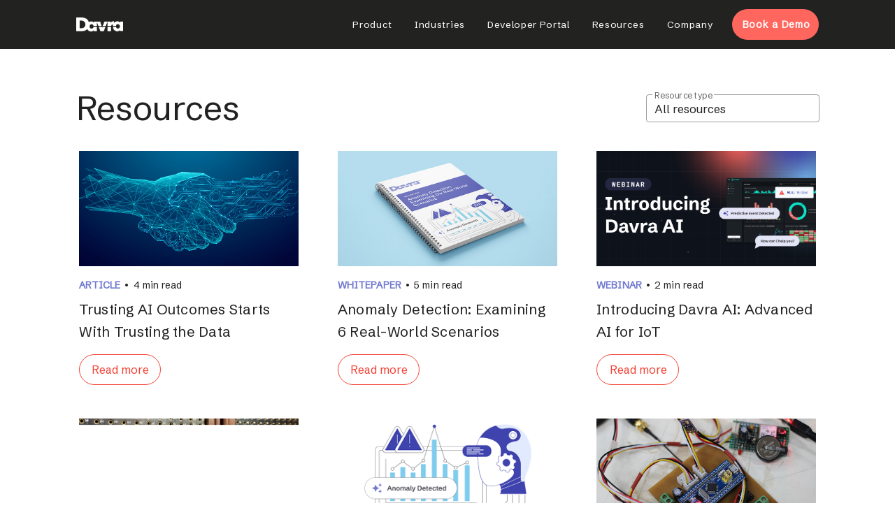

--- FILE ---
content_type: text/html
request_url: https://www.davra.com/category/iot/
body_size: 15
content:
<!DOCTYPE html>
<head>
	<title>IoT Archives | Davra</title>
	<meta http-equiv="refresh" content="0; URL=/resources.html" />
</head>
<body></body>
</html>

--- FILE ---
content_type: text/html
request_url: https://www.davra.com/resources/
body_size: 13604
content:
<!DOCTYPE html>
<html lang="en-US">
  <head>
    <meta charset="utf-8">
    <meta name="viewport" content="width=device-width,initial-scale=1">
    <title>IoT Resources - Articles, News, Ebooks, Case Studies, &amp; Videos</title>
    <meta name="generator" content="VuePress 1.9.10">
    <link rel="icon" href="/favicon.ico">
    <script async="true" src="https://www.googletagmanager.com/gtm.js?id=GTM-P4DZSK4"></script>
    <script>window.dataLayer = window.dataLayer || [];
        function gtag() {
          dataLayer.push(arguments);
        }
        gtag("js", new Date());
        gtag("config", "GTM-P4DZSK4");</script>
    <script type="application/ld+json">{"@context": "https://schema.org",
      "@type": "SoftwareApplication",
      "name": "Davra",
      "applicationCategory": "BusinessApplication",
      "aggregateRating": {
        "@type": "AggregateRating",
        "ratingValue": 4.7,
        "ratingCount": 32
      }
      }</script>
    <meta name="description" content="Interested in industrial IoT? Discover, learn, and be inspired by our range of articles, ebooks, case studies, webinars, and more ...">
    <meta name="keywords" content="null">
    <meta property="og:title" content="IoT Resources - Articles, News, Ebooks, Case Studies, &amp; Videos">
    <meta property="og:url" content="https://www.davra.com/resources">
    <meta property="og:type" content="website">
    <meta property="og:site_name" content="Davra">
    <meta property="og:image" content="null">
    <meta property="og:description" content="Interested in industrial IoT? Discover, learn, and be inspired by our range of articles, ebooks, case studies, webinars, and more ...">
    <meta name="theme-color" content="#000000">
    <meta name="mobile-web-app-capable" content="yes">
    <meta name="apple-mobile-web-app-status-bar-style" content="black">
    <meta name="robots" content="index, follow">
    <meta name="viewport" content="width=device-width, initial-scale=1">
    <link href="https://www.davra.com/resources" rel="canonical" />
    <link rel="preload" href="/assets/css/0.styles.0ff76fd8.css" as="style"><link rel="preload" href="/assets/js/app.35eacd00.js" as="script"><link rel="preload" href="/assets/js/11.7bd7ade1.js" as="script"><link rel="preload" href="/assets/js/67.077e32dc.js" as="script"><link rel="prefetch" href="/assets/js/1.174cbc25.js"><link rel="prefetch" href="/assets/js/10.85c113c8.js"><link rel="prefetch" href="/assets/js/100.90a19970.js"><link rel="prefetch" href="/assets/js/101.05338918.js"><link rel="prefetch" href="/assets/js/102.c14b31aa.js"><link rel="prefetch" href="/assets/js/103.58786af7.js"><link rel="prefetch" href="/assets/js/104.0c6f6d13.js"><link rel="prefetch" href="/assets/js/105.e31c54d8.js"><link rel="prefetch" href="/assets/js/106.bdf6b75b.js"><link rel="prefetch" href="/assets/js/107.341f1745.js"><link rel="prefetch" href="/assets/js/108.3f3b6796.js"><link rel="prefetch" href="/assets/js/109.51372e1c.js"><link rel="prefetch" href="/assets/js/110.8ec181e3.js"><link rel="prefetch" href="/assets/js/111.04b3eaee.js"><link rel="prefetch" href="/assets/js/112.d1260314.js"><link rel="prefetch" href="/assets/js/113.e5cbeedc.js"><link rel="prefetch" href="/assets/js/114.439a781f.js"><link rel="prefetch" href="/assets/js/115.fe5d215b.js"><link rel="prefetch" href="/assets/js/116.5cfc2957.js"><link rel="prefetch" href="/assets/js/117.7f0c890e.js"><link rel="prefetch" href="/assets/js/118.536084aa.js"><link rel="prefetch" href="/assets/js/119.ac043122.js"><link rel="prefetch" href="/assets/js/12.8f55a207.js"><link rel="prefetch" href="/assets/js/120.da481e16.js"><link rel="prefetch" href="/assets/js/121.e5296a54.js"><link rel="prefetch" href="/assets/js/122.650c230d.js"><link rel="prefetch" href="/assets/js/123.82789a78.js"><link rel="prefetch" href="/assets/js/124.0cd32d69.js"><link rel="prefetch" href="/assets/js/125.0996bde5.js"><link rel="prefetch" href="/assets/js/126.4a8d467c.js"><link rel="prefetch" href="/assets/js/127.6f84c4c7.js"><link rel="prefetch" href="/assets/js/128.455276b5.js"><link rel="prefetch" href="/assets/js/129.cbf81a53.js"><link rel="prefetch" href="/assets/js/13.f29c1678.js"><link rel="prefetch" href="/assets/js/130.9f033b6d.js"><link rel="prefetch" href="/assets/js/131.a01b73f3.js"><link rel="prefetch" href="/assets/js/132.827b3721.js"><link rel="prefetch" href="/assets/js/133.17283aea.js"><link rel="prefetch" href="/assets/js/134.e99179d9.js"><link rel="prefetch" href="/assets/js/135.da972a73.js"><link rel="prefetch" href="/assets/js/136.5a2efe0d.js"><link rel="prefetch" href="/assets/js/137.5b087af9.js"><link rel="prefetch" href="/assets/js/138.d0f0b452.js"><link rel="prefetch" href="/assets/js/139.ca230a3f.js"><link rel="prefetch" href="/assets/js/14.dfec3089.js"><link rel="prefetch" href="/assets/js/140.e316b401.js"><link rel="prefetch" href="/assets/js/141.b84b9cfc.js"><link rel="prefetch" href="/assets/js/142.7caf2695.js"><link rel="prefetch" href="/assets/js/143.cb72693d.js"><link rel="prefetch" href="/assets/js/144.920adafe.js"><link rel="prefetch" href="/assets/js/145.82554c47.js"><link rel="prefetch" href="/assets/js/146.3b71162f.js"><link rel="prefetch" href="/assets/js/147.9312de76.js"><link rel="prefetch" href="/assets/js/148.17ac0f27.js"><link rel="prefetch" href="/assets/js/149.147bfcfa.js"><link rel="prefetch" href="/assets/js/15.52d32a21.js"><link rel="prefetch" href="/assets/js/150.7489f3d3.js"><link rel="prefetch" href="/assets/js/151.5433de87.js"><link rel="prefetch" href="/assets/js/152.2fe38a07.js"><link rel="prefetch" href="/assets/js/153.4c6bc2b1.js"><link rel="prefetch" href="/assets/js/154.0201a3bb.js"><link rel="prefetch" href="/assets/js/155.6274741f.js"><link rel="prefetch" href="/assets/js/156.619715aa.js"><link rel="prefetch" href="/assets/js/157.e6f863a1.js"><link rel="prefetch" href="/assets/js/158.bd9ad3f0.js"><link rel="prefetch" href="/assets/js/159.2d7aab75.js"><link rel="prefetch" href="/assets/js/16.58412464.js"><link rel="prefetch" href="/assets/js/160.b7d4e0ef.js"><link rel="prefetch" href="/assets/js/161.48506e25.js"><link rel="prefetch" href="/assets/js/162.57838b01.js"><link rel="prefetch" href="/assets/js/163.24e33d20.js"><link rel="prefetch" href="/assets/js/164.6afb56a0.js"><link rel="prefetch" href="/assets/js/165.a78fd6d8.js"><link rel="prefetch" href="/assets/js/166.fd7f51ab.js"><link rel="prefetch" href="/assets/js/167.24d2facb.js"><link rel="prefetch" href="/assets/js/168.5a98abc1.js"><link rel="prefetch" href="/assets/js/169.7908abf7.js"><link rel="prefetch" href="/assets/js/17.5a0a79a6.js"><link rel="prefetch" href="/assets/js/170.5cf0ee6d.js"><link rel="prefetch" href="/assets/js/171.f533a191.js"><link rel="prefetch" href="/assets/js/172.6481fea9.js"><link rel="prefetch" href="/assets/js/173.56ad44ca.js"><link rel="prefetch" href="/assets/js/174.8d59ebba.js"><link rel="prefetch" href="/assets/js/175.d18a9a6a.js"><link rel="prefetch" href="/assets/js/176.aa8823ef.js"><link rel="prefetch" href="/assets/js/177.a39322e4.js"><link rel="prefetch" href="/assets/js/178.3ffc8ab8.js"><link rel="prefetch" href="/assets/js/179.811fb7f0.js"><link rel="prefetch" href="/assets/js/18.c73b058e.js"><link rel="prefetch" href="/assets/js/180.57df971d.js"><link rel="prefetch" href="/assets/js/181.d5d6c61b.js"><link rel="prefetch" href="/assets/js/182.7816965e.js"><link rel="prefetch" href="/assets/js/183.ade769d8.js"><link rel="prefetch" href="/assets/js/184.01eecd38.js"><link rel="prefetch" href="/assets/js/185.cc73c575.js"><link rel="prefetch" href="/assets/js/186.a98a943b.js"><link rel="prefetch" href="/assets/js/187.936745ad.js"><link rel="prefetch" href="/assets/js/188.3337c69e.js"><link rel="prefetch" href="/assets/js/189.182aac63.js"><link rel="prefetch" href="/assets/js/19.16fcc884.js"><link rel="prefetch" href="/assets/js/190.308dec6d.js"><link rel="prefetch" href="/assets/js/191.7eb88e25.js"><link rel="prefetch" href="/assets/js/192.236bf09e.js"><link rel="prefetch" href="/assets/js/193.fe171865.js"><link rel="prefetch" href="/assets/js/194.63ca88ed.js"><link rel="prefetch" href="/assets/js/195.32d834e4.js"><link rel="prefetch" href="/assets/js/196.94c0dec9.js"><link rel="prefetch" href="/assets/js/197.749a9ab8.js"><link rel="prefetch" href="/assets/js/198.61e85a01.js"><link rel="prefetch" href="/assets/js/199.dd89bd7a.js"><link rel="prefetch" href="/assets/js/2.3e16efd3.js"><link rel="prefetch" href="/assets/js/20.5dd703ff.js"><link rel="prefetch" href="/assets/js/200.1c8e3d1e.js"><link rel="prefetch" href="/assets/js/201.3f9b8f4b.js"><link rel="prefetch" href="/assets/js/202.3db7e9b3.js"><link rel="prefetch" href="/assets/js/203.ba5b87bd.js"><link rel="prefetch" href="/assets/js/204.2c9c9614.js"><link rel="prefetch" href="/assets/js/205.a6eeb0f8.js"><link rel="prefetch" href="/assets/js/21.ba26b6d9.js"><link rel="prefetch" href="/assets/js/22.5a6e87c1.js"><link rel="prefetch" href="/assets/js/23.a65e02c0.js"><link rel="prefetch" href="/assets/js/24.ab01ec5b.js"><link rel="prefetch" href="/assets/js/25.0570580d.js"><link rel="prefetch" href="/assets/js/26.d37c964e.js"><link rel="prefetch" href="/assets/js/27.af8b0b73.js"><link rel="prefetch" href="/assets/js/28.7427aa1c.js"><link rel="prefetch" href="/assets/js/29.640565fd.js"><link rel="prefetch" href="/assets/js/3.b5442be8.js"><link rel="prefetch" href="/assets/js/30.bbfe0966.js"><link rel="prefetch" href="/assets/js/31.945836c1.js"><link rel="prefetch" href="/assets/js/32.fdc59d46.js"><link rel="prefetch" href="/assets/js/33.8fe29029.js"><link rel="prefetch" href="/assets/js/34.9b0fae32.js"><link rel="prefetch" href="/assets/js/35.f5dd8b02.js"><link rel="prefetch" href="/assets/js/36.61169a8c.js"><link rel="prefetch" href="/assets/js/37.cd87ff91.js"><link rel="prefetch" href="/assets/js/38.04d804cf.js"><link rel="prefetch" href="/assets/js/39.944b10f9.js"><link rel="prefetch" href="/assets/js/4.73d5be80.js"><link rel="prefetch" href="/assets/js/40.169ff6b9.js"><link rel="prefetch" href="/assets/js/41.0a4e2a2e.js"><link rel="prefetch" href="/assets/js/42.6acf7e5a.js"><link rel="prefetch" href="/assets/js/43.21861094.js"><link rel="prefetch" href="/assets/js/44.9c0388f8.js"><link rel="prefetch" href="/assets/js/45.294c24da.js"><link rel="prefetch" href="/assets/js/46.f8e0cdab.js"><link rel="prefetch" href="/assets/js/47.e1475437.js"><link rel="prefetch" href="/assets/js/48.b9e42f6e.js"><link rel="prefetch" href="/assets/js/49.7be8ca47.js"><link rel="prefetch" href="/assets/js/5.de964c81.js"><link rel="prefetch" href="/assets/js/50.5d1e61e3.js"><link rel="prefetch" href="/assets/js/51.5b611e0f.js"><link rel="prefetch" href="/assets/js/52.59248310.js"><link rel="prefetch" href="/assets/js/53.cdf012e3.js"><link rel="prefetch" href="/assets/js/54.d4b00426.js"><link rel="prefetch" href="/assets/js/55.745db89a.js"><link rel="prefetch" href="/assets/js/56.fea25004.js"><link rel="prefetch" href="/assets/js/57.8f93d921.js"><link rel="prefetch" href="/assets/js/58.d2d70c48.js"><link rel="prefetch" href="/assets/js/59.d50ca0d0.js"><link rel="prefetch" href="/assets/js/60.2de72258.js"><link rel="prefetch" href="/assets/js/61.fd33b578.js"><link rel="prefetch" href="/assets/js/62.4b497e73.js"><link rel="prefetch" href="/assets/js/63.53bd97b6.js"><link rel="prefetch" href="/assets/js/64.1aa1094b.js"><link rel="prefetch" href="/assets/js/65.e457c476.js"><link rel="prefetch" href="/assets/js/66.e502fa91.js"><link rel="prefetch" href="/assets/js/68.29835d5f.js"><link rel="prefetch" href="/assets/js/69.0cf1e16c.js"><link rel="prefetch" href="/assets/js/7.9c83d8c8.js"><link rel="prefetch" href="/assets/js/70.e98ff3a4.js"><link rel="prefetch" href="/assets/js/71.41edad3b.js"><link rel="prefetch" href="/assets/js/72.bb25392a.js"><link rel="prefetch" href="/assets/js/73.f55030d6.js"><link rel="prefetch" href="/assets/js/74.fb4bf3c1.js"><link rel="prefetch" href="/assets/js/75.8469c1dc.js"><link rel="prefetch" href="/assets/js/76.3682e54f.js"><link rel="prefetch" href="/assets/js/77.ce459cd4.js"><link rel="prefetch" href="/assets/js/78.0adb4c3e.js"><link rel="prefetch" href="/assets/js/79.5bf7cfb2.js"><link rel="prefetch" href="/assets/js/8.f63f6c43.js"><link rel="prefetch" href="/assets/js/80.cff5a21b.js"><link rel="prefetch" href="/assets/js/81.f1d3a332.js"><link rel="prefetch" href="/assets/js/82.8efd3fa6.js"><link rel="prefetch" href="/assets/js/83.2a7cc729.js"><link rel="prefetch" href="/assets/js/84.d294e0fe.js"><link rel="prefetch" href="/assets/js/85.f9151cd5.js"><link rel="prefetch" href="/assets/js/86.c5bd1910.js"><link rel="prefetch" href="/assets/js/87.00662e2e.js"><link rel="prefetch" href="/assets/js/88.b9282168.js"><link rel="prefetch" href="/assets/js/89.7ecf4aaa.js"><link rel="prefetch" href="/assets/js/9.a10e1d49.js"><link rel="prefetch" href="/assets/js/90.5e70c415.js"><link rel="prefetch" href="/assets/js/91.4d991036.js"><link rel="prefetch" href="/assets/js/92.28baaf94.js"><link rel="prefetch" href="/assets/js/93.4d56dbc2.js"><link rel="prefetch" href="/assets/js/94.a8bf76ef.js"><link rel="prefetch" href="/assets/js/95.521248be.js"><link rel="prefetch" href="/assets/js/96.1246c075.js"><link rel="prefetch" href="/assets/js/97.ca4f1448.js"><link rel="prefetch" href="/assets/js/98.1ebfc3d8.js"><link rel="prefetch" href="/assets/js/99.aaf4fe9c.js">
    <link rel="stylesheet" href="/assets/css/0.styles.0ff76fd8.css">
  </head>
  <body>
    <div id="app" data-server-rendered="true"><div><div data-app="" id="app" class="v-application v-application--is-ltr theme--light"><div class="v-application--wrap"><div class="layout"><!----> <nav class="navbar" data-v-7ef0ca5a><div hidden="hidden" class="mobile-menu-show" data-v-7ef0ca5a><div class="logo" data-v-7ef0ca5a><a href="/" class="router-link-active" data-v-7ef0ca5a><img src="[data-uri]" alt="Davra" data-v-7ef0ca5a></a></div></div> <div class="grid-container" data-v-7ef0ca5a><div class="row align-center" data-v-7ef0ca5a data-v-7ef0ca5a><div class="col col-2" data-v-7ef0ca5a data-v-7ef0ca5a><div class="menu-container" data-v-7ef0ca5a><div class="logo" data-v-7ef0ca5a><a href="/" class="router-link-active" data-v-7ef0ca5a><img src="/assets/img/davra-white.da8e3af6.png" alt="Davra" class="davra-white-logo" data-v-7ef0ca5a> <img src="/assets/img/davra-dark.9d2563dc.png" alt="Davra" class="davra-dark-logo" data-v-7ef0ca5a></a></div></div></div> <div class="col col-10" data-v-7ef0ca5a data-v-7ef0ca5a><div class="menu-container flex-right" data-v-7ef0ca5a><div data-v-7ef0ca5a><div class="v-menu" data-v-7ef0ca5a><button class="custom-btn nav-text" data-v-7ef0ca5a><a target="" class="link-main-menu" data-v-7ef0ca5a>Product</a></button><!----></div></div><div data-v-7ef0ca5a><div class="v-menu" data-v-7ef0ca5a><button class="custom-btn nav-text" data-v-7ef0ca5a><a href="/industries/" target="" class="link-main-menu" data-v-7ef0ca5a>Industries</a></button><!----></div></div><div data-v-7ef0ca5a><button class="custom-btn nav-text" data-v-7ef0ca5a><a href="https://www.developer.davra.com/?utm_source=davra.com&amp;utm_medium=website&amp;utm_campaign=navbar" target="_blank" class="link-main-menu" data-v-7ef0ca5a>Developer Portal</a></button></div><div data-v-7ef0ca5a><div class="v-menu" data-v-7ef0ca5a><button class="custom-btn nav-text" data-v-7ef0ca5a><a href="/resources/" target="" class="link-main-menu" data-v-7ef0ca5a>Resources</a></button><!----></div></div><div data-v-7ef0ca5a><div class="v-menu" data-v-7ef0ca5a><button class="custom-btn nav-text" data-v-7ef0ca5a><a target="" class="link-main-menu" data-v-7ef0ca5a>Company</a></button><!----></div></div> <a href="/demo/" class="ation-btn margin v-btn v-btn--is-elevated v-btn--has-bg theme--light v-size--default" style="border-radius:36px;font-size:14px !important;font-weight:600 !important;letter-spacing:0.7px !important;line-height:0px;" data-v-7ef0ca5a><span class="v-btn__content">Book a Demo</span></a></div></div></div></div> <div hidden="hidden" class="mobile-menu-show" data-v-7ef0ca5a><div class="icon-container" data-v-7ef0ca5a><img src="/assets/img/menu-r.73a09af0.svg" alt="Menu" data-v-7ef0ca5a></div> <!----> <!----></div></nav> <div class="custom-theme"><div class="content__default" data-v-ea692bd2 data-v-ea692bd2><div class="davra-background-section" data-v-ea692bd2><div class="davra-grid-container" data-v-ea692bd2><div id="davra-resources-container" class="container no-padding container--fluid fill-height" data-v-ea692bd2 data-v-ea692bd2><div class="row align-items" data-v-ea692bd2 data-v-ea692bd2><div class="col-md-9 col-12" data-v-ea692bd2 data-v-ea692bd2><h1 class="title-main" data-v-ea692bd2>
              Resources
            </h1></div> <div class="col-md-3 col-12" data-v-ea692bd2 data-v-ea692bd2><div class="v-input v-input--hide-details v-input--is-label-active v-input--is-dirty v-input--dense theme--light v-text-field v-text-field--enclosed v-text-field--outlined v-select" data-v-ea692bd2><div class="v-input__control"><div role="button" aria-haspopup="listbox" aria-expanded="false" aria-owns="list-860" class="v-input__slot"><fieldset aria-hidden="true"><legend style="width:0px;"><span class="notranslate">&#8203;</span></legend></fieldset><div class="v-select__slot"><label for="input-860" class="v-label v-label--active theme--light" style="left:0px;right:auto;position:absolute;">Resource type</label><div class="v-select__selections"><div class="v-select__selection v-select__selection--comma">All resources</div><input id="input-860" readonly="readonly" type="text" aria-readonly="false" autocomplete="off"></div><div class="v-input__append-inner"><div class="v-input__icon v-input__icon--append"><i aria-hidden="true" class="v-icon notranslate mdi mdi-menu-down theme--light"></i></div></div><input type="hidden" value="[object Object]"></div><div class="v-menu"><!----></div></div></div></div></div></div> <div id="davra-all-posts" class="row" data-v-ea692bd2 data-v-ea692bd2><div class="davra-no-posts col col-12" data-v-ea692bd2 data-v-ea692bd2><p data-v-ea692bd2>Oops! Looks like there are no results.</p> <p data-v-ea692bd2>Please try:</p> <ul data-v-ea692bd2><li data-v-ea692bd2>Removing all filters</li></ul></div> <div id="davra-suggested-reading" class="container no-padding container--fluid" data-v-b8f39a06 data-v-b8f39a06 data-v-ea692bd2><div class="row davra-title" data-v-b8f39a06 data-v-b8f39a06><div class="col" data-v-b8f39a06 data-v-b8f39a06><h4 data-v-b8f39a06>Suggested reading</h4></div></div> <div class="row davra-posts" data-v-b8f39a06 data-v-b8f39a06></div></div> </div> <!----> <div id="davra-mailing-list" class="row" data-v-ea692bd2><div class="col-md-8 col-12"><div class="flex"><h3 class="title-small">Join our Mailing List</h3> <p class="description">Join thousands of professionals and get IoT tips to help you transform your business.</p> <div class="input-btn-container"><div id="hubspot-form"></div></div></div></div> <div class="newsletter-image col-md-4 col-12"><img src="/assets/img/newsletter-v4 1.144d9e9f.svg"></div></div></div></div></div></div></div> <div class="footer-container"><section class="site-footer" data-v-529936a9><header data-v-529936a9><h4 data-v-529936a9>Tips and IIoT insights to help you transform your business</h4> <div class="davra-mailing-list mini" data-v-529936a9><div id="hubspot-form-mailingList"></div></div></header> <div class="footer-content" data-v-529936a9><div class="logos" data-v-529936a9><div class="logo-block" data-v-529936a9><a href="/" class="logo-link" data-v-529936a9><img src="/assets/img/davra.cd16df5d.svg" alt="Davra Logo" width="119" height="34" loading="lazy" data-v-529936a9></a></div> <div class="socials" data-v-529936a9><a href="https://www.youtube.com/channel/UCxRtWGOfXwRKyS4rjLAEhuw" class="logo-link" data-v-529936a9><img src="/assets/img/youtube.e5255371.svg" alt="YouTube icon" width="25" height="25" loading="lazy" data-v-529936a9></a> <a href="https://twitter.com/davra_iot" class="logo-link" data-v-529936a9><img src="/assets/img/twitter.9a422799.svg" alt="Twitter icon" width="25" height="25" loading="lazy" data-v-529936a9></a> <a href="https://www.linkedin.com/company/davra-networks" class="logo-link" data-v-529936a9><img src="/assets/img/linkedin.95d95e7e.svg" alt="LinkedIn icon" width="25" height="25" loading="lazy" data-v-529936a9></a></div> <div class="badges" data-v-529936a9><img src="/assets/img/gartner-2025.1d520f5d.svg" alt="Gartner Peer Insights: 4.6 Stars" width="137" height="68" loading="lazy" data-v-529936a9> <img src="/assets/img/nsai.c70c09a0.svg" alt="NSAI Ceritified" width="234" height="84" loading="lazy" data-v-529936a9></div></div> <ul class="nav-group" data-v-529936a9><li data-v-529936a9>Product</li> <li data-v-529936a9><a href="/iiot-platform/" data-v-529936a9>IIoT Platform</a></li> <li data-v-529936a9><a href="/resources/?type=case-studies" data-v-529936a9>Case Studies</a></li> <li data-v-529936a9><a href="/iiot-platform/industrial-ai/" data-v-529936a9>Industrial AI</a></li> <li data-v-529936a9><a href="/iot-development-services/" data-v-529936a9>Professional Services</a></li></ul> <ul class="nav-group" data-v-529936a9><li data-v-529936a9>Industries</li> <li data-v-529936a9><a href="/industries/manufacturing/" data-v-529936a9>Industrial Machinery Manufacturing</a></li> <li data-v-529936a9><a href="/industries/mining/" data-v-529936a9>Mining &amp; Natural Resources</a></li> <li data-v-529936a9><a href="/industries/transport/" data-v-529936a9>Transport &amp; Logistics</a></li></ul> <ul class="nav-group" data-v-529936a9><li data-v-529936a9>Resources</li> <li data-v-529936a9><a href="https://www.developer.davra.com/" target="_blank" data-v-529936a9>Developer Portal</a></li> <li data-v-529936a9><a href="/resources/?type=articles" data-v-529936a9>Articles</a></li> <li data-v-529936a9><a href="/resources/?type=webinars" data-v-529936a9>Videos &amp; Webinars</a></li> <li data-v-529936a9><a href="/resources/?type=case-studies" data-v-529936a9>Case Studies</a></li> <li data-v-529936a9><a href="/resources/?type=ebooks,whitepapers" data-v-529936a9>eBooks &amp; Whitepapers</a></li> <li data-v-529936a9><a href="https://davranetworks.atlassian.net/servicedesk/customer/portals" targe="_blank" data-v-529936a9>Support</a></li></ul> <ul class="nav-group" data-v-529936a9><li data-v-529936a9>Company</li> <li data-v-529936a9><a href="/about/" data-v-529936a9>About</a></li> <li data-v-529936a9><a href="/compliance/" data-v-529936a9>Compliance</a></li> <li data-v-529936a9><a href="/iot-development-services/" data-v-529936a9>Services</a></li> <li data-v-529936a9><a href="/resources/?type=news" data-v-529936a9>News</a></li> <li data-v-529936a9><a href="/resources/?type=careers" data-v-529936a9>Careers</a></li> <li data-v-529936a9><a href="/contact" data-v-529936a9>Contact</a></li></ul></div> <div class="legal" data-v-529936a9><p class="text note-small" data-v-529936a9>Copyright © Davra Networks 2026. All rights reserved.</p> <a href="/privacy-policy/" target class="text note-small" data-v-529936a9>Cookie &amp; Privacy Policy</a></div></section></div></div></div></div></div><div class="global-ui"><!----></div></div>
    <script src="/assets/js/app.35eacd00.js" defer></script><script src="/assets/js/11.7bd7ade1.js" defer></script><script src="/assets/js/67.077e32dc.js" defer></script>
  </body>
</html>


--- FILE ---
content_type: text/javascript
request_url: https://www.davra.com/assets/js/67.077e32dc.js
body_size: 2401
content:
(window.webpackJsonp=window.webpackJsonp||[]).push([[67,161],{1069:function(t,e,a){"use strict";a(750)},1070:function(t,e,a){"use strict";a(751)},1184:function(t,e,a){"use strict";a.r(e);a(117),a(18),a(26),a(283),a(41);var i=a(692),s=a(276),n={components:{SuggestedReading:i.default,MailingList:s.default},data:()=>({posts:[],activeDropdown:!1,selectedOption:{id:"all",label:"All resources"},dropdownOptions:[{id:"all",label:"All resources"},{id:"article",label:"Articles",query:"articles"},{id:"news",label:"News",query:"news"},{id:"case study",label:"Case Studies",query:"case-studies"},{id:"webinar",label:"Webinars",query:"webinars"},{id:"ebook",label:"eBooks",query:"ebooks"},{id:"whitepaper",label:"Whitepapers",query:"whitepapers"},{id:"careers",label:"Careers",query:"careers"}],pagination:{items:[],itemsCurrentPage:[],itemsPerPage:9,pages:0,currentPage:1}}),mounted(){if(this.getPosts(),void 0!==this.$route.query&&null!==this.$route.query&&void 0!==this.$route.query.type&&null!==this.$route.query.type&&""!==this.$route.query.type){const t=this.$route.query.type.split(",").map(t=>t.trim()).filter(Boolean),e=this.dropdownOptions.filter(e=>e.query&&t.includes(e.query)),a=e.map(t=>t.id);e.length&&(this.selectedOption=e[0]),a.length&&this.filterData(a)}},methods:{filterData(t){this.pagination.items=[];const e=Array.isArray(t)?t:[t];this.pagination.items=this.posts.filter(t=>!!e.includes("all")||e.includes(t.type)),this.pagination.currentPage=1,this.pagination.pages=Math.ceil(this.pagination.items.length/this.pagination.itemsPerPage),this.updateCurrentPageItems()},getPosts(){let t=[],e=this.$site.pages.filter(t=>["PostLayout","NewsLayout"].includes(t.frontmatter.layout));for(let i=0;i<e.length;i++){let s=e[i];if(null!=s&&void 0!==s.frontmatter&&null!==s.frontmatter){let e={};void 0!==s.frontmatter.meta&&null!==s.frontmatter.meta&&(e=s.frontmatter.meta);let i={};void 0!==s.frontmatter.davra&&null!==s.frontmatter.davra&&void 0!==s.frontmatter.davra.relatedPostsBlock&&null!==s.frontmatter.davra.relatedPostsBlock&&(i=s.frontmatter.davra.relatedPostsBlock);let n="";try{n=a(315)("./"+i.image)}catch(t){console.error("Image not found",i.image)}let r="",o=e.find(t=>"article:published_time"===t.property);null!=o&&void 0!==o.content&&null!==o.content&&(r=o.content.toString()),t.push({image:n,title:void 0!==i.title&&null!==i.title?i.title:"",type:void 0!==i.type&&null!==i.type?i.type.toLowerCase():"",duration:void 0!==i.duration&&null!==i.duration?i.duration:0,path:void 0!==i.url&&null!==i.url?i.url:s.path,publishedDate:r})}}t.sort((t,e)=>e.publishedDate.localeCompare(t.publishedDate)),this.posts=JSON.parse(JSON.stringify(t)),this.pagination.items=t,this.pagination.pages=Math.ceil(this.pagination.items.length/this.pagination.itemsPerPage),this.updateCurrentPageItems()},goToPreviousPage(){this.pagination.currentPage--,this.updateCurrentPageItems()},goToPage(t){this.pagination.currentPage=t,this.updateCurrentPageItems()},goToNextPage(){this.pagination.currentPage++,this.updateCurrentPageItems()},updateCurrentPageItems(){let t=0,e=t+this.pagination.itemsPerPage;for(let a=1;a<this.pagination.currentPage;a++)t=e,e=t+this.pagination.itemsPerPage;this.pagination.itemsCurrentPage=this.pagination.items.slice(t,e)}}},r=(a(1069),a(1070),a(17)),o=Object(r.a)(n,(function(){var t=this,e=t._self._c;return e("ContentSlotsDistributor",{attrs:{"slot-key":t.$parent.slotKey}},[[e("div",{staticClass:"davra-background-section"},[e("div",{staticClass:"davra-grid-container"},[e("v-container",{staticClass:"no-padding",attrs:{id:"davra-resources-container","fill-height":"",fluid:""}},[e("v-row",{staticClass:"align-items"},[e("v-col",{attrs:{cols:"12",md:"9"}},[e("h1",{staticClass:"title-main"},[t._v("\n              Resources\n            ")])]),t._v(" "),e("v-col",{attrs:{cols:"12",md:"3"}},[e("v-select",{attrs:{label:"Resource type",items:this.dropdownOptions,"item-text":"label","item-value":"id",outlined:"","hide-details":"",dense:"","menu-props":{maxHeight:"auto"}},on:{change:t.filterData},model:{value:t.selectedOption,callback:function(e){t.selectedOption=e},expression:"selectedOption"}})],1)],1),t._v(" "),e("v-row",{attrs:{id:"davra-all-posts"}},[0===t.pagination.itemsCurrentPage.length?e("v-col",{staticClass:"davra-no-posts",attrs:{cols:"12"}},[e("p",[t._v("Oops! Looks like there are no results.")]),t._v(" "),e("p",[t._v("Please try:")]),t._v(" "),e("ul",[e("li",[t._v("Removing all filters")])])]):t._e(),t._v(" "),0===t.pagination.itemsCurrentPage.length?e("SuggestedReading"):t._e(),t._v(" "),t._l(t.pagination.itemsCurrentPage,(function(a){return 0!==t.pagination.itemsCurrentPage.length?e("v-col",{staticClass:"davra-post",attrs:{cols:"12",sm:"4"}},[e("div",{staticClass:"davra-post-image"},[a.image?e("a",{attrs:{href:a.path}},[a.image?e("img",{attrs:{src:a.image,alt:a.title}}):t._e()]):t._e()]),t._v(" "),e("div",{staticClass:"davra-post-type"},[e("span",[t._v(t._s(a.type))]),t._v(" • "+t._s(a.duration)+" min read\n            ")]),t._v(" "),e("div",{staticClass:"davra-post-title"},[t._v(t._s(a.title))]),t._v(" "),e("div",{staticClass:"davra-post-button"},[e("v-btn",{staticClass:"button-link",attrs:{href:a.path}},[t._v("\n                Read more\n              ")])],1)]):t._e()}))],2),t._v(" "),t.pagination.pages>1?e("v-row",{staticClass:"justify-center",attrs:{id:"davra-pagination"}},[e("div",{staticClass:"davra-pagination-content"},[e("span",{class:{page:!0,"first-page":!0,inactive:1===t.pagination.currentPage},on:{click:function(e){return t.goToPreviousPage()}}},[t._v("\n              Prev\n            ")]),t._v(" "),t._l(t.pagination.pages,(function(a){return e("span",[1===a||t.pagination.currentPage===a-2||t.pagination.currentPage===a-1||t.pagination.currentPage===a||t.pagination.currentPage===a+1||t.pagination.currentPage===a+2||a===t.pagination.pages?e("span",{class:{page:!0,current:t.pagination.currentPage===a},on:{click:function(e){return t.goToPage(a)}}},[t._v("\n                "+t._s(a)+"\n              ")]):t._e(),t._v(" "),t.pagination.currentPage===a-3&&a!==t.pagination.pages||t.pagination.currentPage===a+3&&1!==a?e("span",{class:{"three-dots":!0}},[t._v("\n                ...\n              ")]):t._e()])})),t._v(" "),e("span",{class:{page:!0,"last-page":!0,inactive:t.pagination.currentPage===t.pagination.pages},on:{click:function(e){return t.goToNextPage()}}},[t._v("\n              Next\n            ")])],2)]):t._e(),t._v(" "),e("MailingList")],1)],1)])]],2)}),[],!1,null,"ea692bd2",null);e.default=o.exports},358:function(t,e,a){},498:function(t,e,a){"use strict";a(358)},692:function(t,e,a){"use strict";a.r(e);a(117),a(18),a(283),a(41);var i={data:()=>({suggestedReading:[]}),mounted(){this.getSuggestingReading()},methods:{getSuggestingReading(){let t=[];if(void 0!==this.$page.frontmatter&&null!==this.$page.frontmatter&&void 0!==this.$page.frontmatter.davra&&null!==this.$page.frontmatter.davra&&void 0!==this.$page.frontmatter.davra.suggestedReading&&null!==this.$page.frontmatter.davra.suggestedReading&&(t=this.$page.frontmatter.davra.suggestedReading.split(",").map(t=>t.replace("/","").trim())),t.length>0){let e=this.$site.pages;for(let i=0;i<t.length;i++){let s=e.find(e=>e.path==="/resources/"+t[i]+"/");if(null!=s&&void 0!==s.frontmatter&&null!==s.frontmatter&&void 0!==s.frontmatter.davra&&null!==s.frontmatter.davra&&void 0!==s.frontmatter.davra.relatedPostsBlock&&null!==s.frontmatter.davra.relatedPostsBlock){let t=s.frontmatter.davra.relatedPostsBlock,e="";try{e=a(315)("./"+t.image)}catch(e){console.error("Image not found",t.image)}this.suggestedReading.push({image:e,title:t.title,type:t.type,duration:t.duration,path:void 0!==t.url&&null!==t.url?t.url:s.path})}}}}}},s=(a(498),a(17)),n=Object(s.a)(i,(function(){var t=this,e=t._self._c;return e("v-container",{staticClass:"no-padding",attrs:{id:"davra-suggested-reading",fluid:""}},[e("v-row",{staticClass:"davra-title"},[e("v-col",[e("h4",[t._v("Suggested reading")])])],1),t._v(" "),e("v-row",{staticClass:"davra-posts"},t._l(t.suggestedReading,(function(a){return e("v-col",{staticClass:"davra-post",attrs:{cols:"12",sm:"4"}},[e("div",{staticClass:"davra-post-image"},[a.image?e("a",{attrs:{href:a.path}},[a.image?e("img",{attrs:{src:a.image,alt:a.title}}):t._e()]):t._e()]),t._v(" "),e("div",{staticClass:"davra-post-type"},[e("span",{staticClass:"davra-type"},[t._v(t._s(a.type))]),t._v(" "),e("span",[t._v("•")]),t._v(" "+t._s(a.duration)+" min read\n      ")]),t._v(" "),e("div",{staticClass:"davra-post-title"},[t._v(t._s(a.title))]),t._v(" "),e("div",{staticClass:"davra-post-button"},[e("v-btn",{attrs:{href:a.path}},[t._v(" Read more ")])],1)])})),1)],1)}),[],!1,null,"b8f39a06",null);e.default=n.exports},750:function(t,e,a){},751:function(t,e,a){}}]);

--- FILE ---
content_type: image/svg+xml
request_url: https://www.davra.com/assets/img/twitter.9a422799.svg
body_size: 364
content:
<svg width="25" height="25" viewBox="0 0 25 25" fill="none" xmlns="http://www.w3.org/2000/svg">
    <path d="M22.836 6.33887C22.066 6.68887 21.236 6.91887 20.376 7.02887C21.256 6.49887 21.936 5.65887 22.256 4.64887C21.426 5.14887 20.506 5.49887 19.536 5.69887C18.746 4.83887 17.636 4.33887 16.376 4.33887C14.026 4.33887 12.106 6.25887 12.106 8.62887C12.106 8.96887 12.146 9.29887 12.216 9.60887C8.65602 9.42887 5.48602 7.71887 3.37602 5.12887C3.00602 5.75887 2.79602 6.49887 2.79602 7.27887C2.79602 8.76887 3.54602 10.0889 4.70602 10.8389C3.99602 10.8389 3.33602 10.6389 2.75602 10.3389C2.75602 10.3389 2.75602 10.3389 2.75602 10.3689C2.75602 12.4489 4.23602 14.1889 6.19602 14.5789C5.83602 14.6789 5.45602 14.7289 5.06602 14.7289C4.79602 14.7289 4.52602 14.6989 4.26602 14.6489C4.80602 16.3389 6.37602 17.5989 8.26602 17.6289C6.80602 18.7889 4.95602 19.4689 2.93602 19.4689C2.59602 19.4689 2.25602 19.4489 1.91602 19.4089C3.81602 20.6289 6.07602 21.3389 8.49602 21.3389C16.376 21.3389 20.706 14.7989 20.706 9.12887C20.706 8.93887 20.706 8.75887 20.696 8.56887C21.536 7.96887 22.256 7.20887 22.836 6.33887Z" fill="white"/>
</svg>

--- FILE ---
content_type: image/svg+xml
request_url: https://www.davra.com/assets/img/nsai.c70c09a0.svg
body_size: 22057
content:
<svg width="234" height="84" viewBox="0 0 234 84" fill="none" xmlns="http://www.w3.org/2000/svg">
<g filter="url(#filter0_d_729_1806)">
<path d="M118.812 75.8672H5V0.146664H118.812V75.8672Z" stroke="white" stroke-width="0.266667"/>
<g clip-path="url(#clip0_729_1806)">
<path d="M45.0222 50.7397L50.9799 37.0026L44.0177 42.1657L45.0222 50.7397ZM50.793 35.2502L41.8449 23.195L42.8262 31.8158L50.793 35.2502ZM40.6067 37.3296L43.7607 41.5815L51.12 36.1147L42.7094 32.4702L40.6067 37.3296ZM37.3592 32.9372L40.1629 36.7221L42.0084 32.4231L37.3592 32.9372ZM36.0511 47.8191L44.4615 51.464L43.4102 42.3525L38.1536 42.9831L36.0511 47.8191ZM42.172 31.7456L41.1441 22.6343L33.7615 28.1012L36.9388 32.3532L42.172 31.7456ZM32.7333 43.591L35.537 47.3288L37.3827 43.0536L32.7333 43.591ZM28.6684 53.5196L43.5736 51.8145L35.6305 48.3568L28.6684 53.5196ZM26.9162 43.6143L43.0833 41.7684L33.3876 28.6618L26.9162 43.6143ZM27.7806 53.3798L35.163 47.9362L32.0094 43.684L26.7526 44.2682L27.7806 53.3798ZM28.5982 38.0305L30.514 33.7314L25.8648 34.269L28.5982 38.0305ZM40.2562 22.4942L25.3507 24.223L33.294 27.6573L40.2562 22.4942ZM32.8736 28.218L24.4863 24.5735L25.5377 33.6617L30.7708 33.0541L32.8736 28.218ZM18.1318 40.7872L27.0796 52.8189L26.0983 44.2216L18.1318 40.7872ZM23.9023 25.2744L17.9681 39.0117L24.9302 33.8719L23.9023 25.2744ZM25.1873 34.4557L17.8047 39.9229L26.2152 43.5673L28.318 38.708L25.1873 34.4557ZM41.5179 21.723L52.1246 36.0211L45.069 52.305L27.4066 54.2906L16.7998 40.0164L23.8556 23.7321L41.5179 21.723Z" fill="white"/>
<path d="M68.0465 45.826V35.6865H71.551V52.0404H67.9299L61.4117 42.0179V52.0404H57.9072V36.0136L61.4583 35.6398L68.0465 45.826Z" fill="white"/>
<path d="M74.3783 48.279C75.1725 48.6063 75.9705 48.8628 76.7728 49.05C77.5749 49.2369 78.3032 49.3305 78.9573 49.3305C79.8921 49.3305 80.5653 49.1827 80.9783 48.8867C81.3908 48.5908 81.5973 48.1544 81.5973 47.5783C81.5973 47.0022 81.3835 46.5384 80.955 46.1882C80.5265 45.8377 79.8921 45.5146 79.051 45.2187C78.3498 44.9698 77.684 44.7125 77.0534 44.4476C76.4225 44.1829 75.8692 43.8633 75.3945 43.49C74.9194 43.1159 74.5419 42.657 74.2613 42.1114C73.9811 41.5663 73.8411 40.8812 73.8411 40.0555C73.8411 39.2608 74.0006 38.5759 74.3198 37.9994C74.6389 37.4235 75.0752 36.9404 75.6281 36.5508C76.1807 36.1616 76.8313 35.8736 77.5787 35.6865C78.3267 35.4996 79.1285 35.4064 79.9855 35.4064C80.8886 35.4064 81.7611 35.5037 82.6022 35.6982C83.4428 35.8929 84.159 36.1071 84.7513 36.3407L84.0739 39.1208C83.3417 38.8565 82.6136 38.6534 81.8895 38.5133C81.1652 38.3733 80.5072 38.3029 79.9156 38.3029C79.1675 38.3029 78.5638 38.4472 78.1046 38.7354C77.6448 39.0236 77.4155 39.4635 77.4155 40.0555C77.4155 40.3512 77.4971 40.6084 77.6605 40.8266C77.8243 41.0451 78.05 41.2391 78.3382 41.4105C78.6264 41.5822 78.9726 41.7454 79.3778 41.9007C79.7829 42.0569 80.2342 42.2205 80.7329 42.3916C81.387 42.6252 81.9868 42.8863 82.5316 43.1743C83.0773 43.4629 83.5481 43.8013 83.9452 44.1906C84.3426 44.5801 84.654 45.0318 84.8797 45.5456C85.1054 46.0596 85.2185 46.6517 85.2185 47.3214C85.2185 48.8322 84.7123 50.0394 83.7 50.942C82.6875 51.8461 81.2237 52.2974 79.3079 52.2974C78.8092 52.2974 78.2918 52.2657 77.7542 52.204C77.2167 52.1414 76.6988 52.0559 76.2007 51.947C75.7021 51.8387 75.2271 51.7099 74.7756 51.5617C74.3236 51.4136 73.9341 51.2622 73.6074 51.1061L74.3783 48.279Z" fill="white"/>
<path d="M91.3861 45.4055H95.054L93.185 39.3076L91.3861 45.4055ZM97.1097 52.0408L95.9184 48.1621H90.5683L89.4469 52.0408H85.6621L91.1053 36.0368L95.3108 35.5931L100.895 52.0408H97.1097Z" fill="white"/>
<path d="M105.801 35.6399V52.0408H102.296V36.0137L105.801 35.6399Z" fill="white"/>
</g>
<g clip-path="url(#clip1_729_1806)">
<path d="M173.86 75.8672H120.946V0.274004H173.86V75.8672Z" stroke="white" stroke-width="0.266667"/>
<path d="M147.303 28.0318C133.428 28.0594 126.228 17.4954 126.228 17.4902C126.228 17.4902 134.155 9.45273 147.402 9.45273C160.657 9.45273 168.577 17.4902 168.579 17.4954C168.579 17.4954 167.996 18.2506 167.353 18.9954C166.691 19.761 165.949 20.4746 165.949 20.4746C165.949 20.4746 159.881 10.7583 147.402 10.761C137.834 10.7583 131.876 16.9537 131.876 16.9537C131.876 16.9537 134.412 23.0501 141.493 25.649C144.022 26.511 147.636 27.3313 152.556 25.9017C154.47 25.3407 156.032 23.7298 156.037 21.3861C156.043 19.2558 154.798 17.7339 152.751 16.9459C149.511 15.6985 145.212 15.7714 141.504 17.1037C134.386 19.7246 131.876 25.8001 131.876 25.8027C131.876 25.8027 137.339 31.9189 147.402 31.9954C159.972 31.9902 165.938 22.2938 165.912 22.2913C165.912 22.2913 166.36 22.6621 167.337 23.7626C168.332 24.8798 168.577 25.2782 168.577 25.2782C168.577 25.2782 160.657 33.3433 147.402 33.3433C134.3 33.3433 126.228 25.2807 126.228 25.2807C126.228 25.2807 133.29 14.761 147.303 14.7454C158.267 14.7298 164.97 21.3834 164.97 21.3834C164.97 21.3834 158.405 28.0361 147.303 28.0318Z" fill="white"/>
<path d="M149.29 13.1723C149.29 13.1723 146.777 12.9655 144.645 13.2781V13.2582C145.178 13.0838 147.056 12.4994 149.572 12.3598L149.29 13.1723Z" fill="white"/>
<path d="M125.969 55.8679V59.3588H125.547V55.8679H125.969ZM128.726 56.7406C128.706 56.5679 128.623 56.4338 128.477 56.3383C128.332 56.2429 128.153 56.1951 127.942 56.1951C127.788 56.1951 127.652 56.2201 127.536 56.2701C127.422 56.3201 127.332 56.3889 127.267 56.4764C127.203 56.5639 127.172 56.6633 127.172 56.7747C127.172 56.8679 127.194 56.948 127.238 57.015C127.284 57.0809 127.341 57.136 127.412 57.1804C127.482 57.2235 127.556 57.2593 127.634 57.2877C127.711 57.315 127.782 57.3372 127.847 57.3542L128.201 57.4497C128.292 57.4735 128.393 57.5065 128.505 57.5485C128.617 57.5906 128.724 57.648 128.827 57.7207C128.93 57.7923 129.015 57.8843 129.082 57.9968C129.149 58.1093 129.183 58.2474 129.183 58.411C129.183 58.5997 129.134 58.7701 129.035 58.9224C128.937 59.0747 128.794 59.1957 128.605 59.2855C128.418 59.3752 128.19 59.4201 127.922 59.4201C127.672 59.4201 127.455 59.3798 127.272 59.2991C127.09 59.2184 126.947 59.1059 126.843 58.9616C126.739 58.8173 126.681 58.6497 126.667 58.4588H127.103C127.115 58.5906 127.159 58.6997 127.236 58.786C127.315 58.8713 127.414 58.9349 127.533 58.9769C127.653 59.0179 127.783 59.0383 127.922 59.0383C128.083 59.0383 128.228 59.0122 128.356 58.9599C128.485 58.9065 128.586 58.8326 128.661 58.7383C128.736 58.6429 128.774 58.5315 128.774 58.4042C128.774 58.2883 128.741 58.194 128.677 58.1213C128.612 58.0485 128.527 57.9894 128.421 57.944C128.315 57.8985 128.201 57.8588 128.078 57.8247L127.649 57.7019C127.376 57.6235 127.16 57.5116 127.001 57.3662C126.842 57.2207 126.763 57.0304 126.763 56.7951C126.763 56.5997 126.815 56.4292 126.921 56.2838C127.028 56.1372 127.171 56.0235 127.351 55.9429C127.531 55.861 127.733 55.8201 127.956 55.8201C128.181 55.8201 128.381 55.8605 128.556 55.9412C128.731 56.0207 128.869 56.1298 128.972 56.2684C129.075 56.4071 129.13 56.5644 129.135 56.7406H128.726ZM132.823 57.6133C132.823 57.9815 132.757 58.2997 132.624 58.5679C132.491 58.836 132.309 59.0429 132.077 59.1883C131.845 59.3338 131.58 59.4065 131.283 59.4065C130.985 59.4065 130.72 59.3338 130.488 59.1883C130.256 59.0429 130.074 58.836 129.941 58.5679C129.808 58.2997 129.742 57.9815 129.742 57.6133C129.742 57.2451 129.808 56.9269 129.941 56.6588C130.074 56.3906 130.256 56.1838 130.488 56.0383C130.72 55.8929 130.985 55.8201 131.283 55.8201C131.58 55.8201 131.845 55.8929 132.077 56.0383C132.309 56.1838 132.491 56.3906 132.624 56.6588C132.757 56.9269 132.823 57.2451 132.823 57.6133ZM132.414 57.6133C132.414 57.311 132.364 57.0559 132.263 56.848C132.163 56.64 132.027 56.4826 131.855 56.3758C131.685 56.269 131.494 56.2156 131.283 56.2156C131.071 56.2156 130.88 56.269 130.708 56.3758C130.538 56.4826 130.402 56.64 130.301 56.848C130.201 57.0559 130.151 57.311 130.151 57.6133C130.151 57.9156 130.201 58.1707 130.301 58.3787C130.402 58.5866 130.538 58.744 130.708 58.8508C130.88 58.9576 131.071 59.011 131.283 59.011C131.494 59.011 131.685 58.9576 131.855 58.8508C132.027 58.744 132.163 58.5866 132.263 58.3787C132.364 58.1707 132.414 57.9156 132.414 57.6133ZM134.522 55.7042L133.397 59.8838H133.028L134.153 55.7042H134.522ZM135.476 55.8679V59.3588H135.053V55.8679H135.476ZM136.323 59.3588V55.8679H138.43V56.2429H136.746V57.4224H138.321V57.7974H136.746V58.9838H138.457V59.3588H136.323ZM142.001 56.9588H141.578C141.553 56.8372 141.51 56.7304 141.447 56.6383C141.386 56.5463 141.311 56.469 141.222 56.4065C141.135 56.3429 141.038 56.2951 140.931 56.2633C140.824 56.2315 140.713 56.2156 140.597 56.2156C140.385 56.2156 140.194 56.269 140.022 56.3758C139.852 56.4826 139.716 56.64 139.615 56.848C139.515 57.0559 139.465 57.311 139.465 57.6133C139.465 57.9156 139.515 58.1707 139.615 58.3787C139.716 58.5866 139.852 58.744 140.022 58.8508C140.194 58.9576 140.385 59.011 140.597 59.011C140.713 59.011 140.824 58.9951 140.931 58.9633C141.038 58.9315 141.135 58.8843 141.222 58.8218C141.311 58.7582 141.386 58.6804 141.447 58.5883C141.51 58.4951 141.553 58.3883 141.578 58.2679H142.001C141.969 58.4463 141.911 58.6059 141.827 58.7468C141.743 58.8877 141.639 59.0076 141.514 59.1065C141.389 59.2042 141.248 59.2787 141.093 59.3298C140.938 59.3809 140.773 59.4065 140.597 59.4065C140.299 59.4065 140.034 59.3338 139.802 59.1883C139.57 59.0429 139.388 58.836 139.255 58.5679C139.122 58.2997 139.056 57.9815 139.056 57.6133C139.056 57.2451 139.122 56.9269 139.255 56.6588C139.388 56.3906 139.57 56.1838 139.802 56.0383C140.034 55.8929 140.299 55.8201 140.597 55.8201C140.773 55.8201 140.938 55.8457 141.093 55.8968C141.248 55.948 141.389 56.023 141.514 56.1218C141.639 56.2196 141.743 56.3389 141.827 56.4798C141.911 56.6196 141.969 56.7792 142.001 56.9588ZM143.973 59.3588V59.0519L145.125 57.7906C145.26 57.6429 145.372 57.5144 145.459 57.4054C145.547 57.2951 145.612 57.1917 145.654 57.0951C145.697 56.9974 145.718 56.8951 145.718 56.7883C145.718 56.6656 145.689 56.5593 145.63 56.4696C145.572 56.3798 145.492 56.3105 145.391 56.2616C145.29 56.2127 145.176 56.1883 145.05 56.1883C144.916 56.1883 144.799 56.2162 144.699 56.2718C144.6 56.3264 144.523 56.4031 144.469 56.5019C144.415 56.6008 144.389 56.7167 144.389 56.8497H143.987C143.987 56.6451 144.034 56.4656 144.128 56.311C144.222 56.1565 144.351 56.036 144.513 55.9497C144.677 55.8633 144.86 55.8201 145.064 55.8201C145.268 55.8201 145.45 55.8633 145.608 55.9497C145.765 56.036 145.889 56.1525 145.979 56.2991C146.069 56.4457 146.114 56.6088 146.114 56.7883C146.114 56.9167 146.09 57.0423 146.044 57.165C145.998 57.2866 145.919 57.4224 145.805 57.5724C145.693 57.7213 145.537 57.9031 145.337 58.1179L144.552 58.9565V58.9838H146.175V59.3588H143.973ZM146.988 59.3588L148.55 56.2701V56.2429H146.75V55.8679H148.986V56.2633L147.431 59.3588H146.988ZM150.685 59.4065C150.428 59.4065 150.209 59.3366 150.029 59.1968C149.848 59.0559 149.71 58.8519 149.615 58.5849C149.519 58.3167 149.471 57.9929 149.471 57.6133C149.471 57.236 149.519 56.9139 149.615 56.6468C149.711 56.3787 149.85 56.1741 150.03 56.0332C150.212 55.8912 150.43 55.8201 150.685 55.8201C150.94 55.8201 151.157 55.8912 151.338 56.0332C151.52 56.1741 151.658 56.3787 151.754 56.6468C151.85 56.9139 151.899 57.236 151.899 57.6133C151.899 57.9929 151.851 58.3167 151.755 58.5849C151.66 58.8519 151.522 59.0559 151.341 59.1968C151.161 59.3366 150.942 59.4065 150.685 59.4065ZM150.685 59.0315C150.94 59.0315 151.137 58.9088 151.278 58.6633C151.419 58.4179 151.49 58.0679 151.49 57.6133C151.49 57.311 151.457 57.0537 151.392 56.8412C151.329 56.6287 151.237 56.4667 151.116 56.3554C150.997 56.244 150.853 56.1883 150.685 56.1883C150.433 56.1883 150.236 56.3127 150.093 56.5616C149.951 56.8093 149.88 57.1599 149.88 57.6133C149.88 57.9156 149.912 58.1724 149.976 58.3838C150.04 58.5951 150.131 58.7559 150.25 58.8662C150.371 58.9764 150.516 59.0315 150.685 59.0315ZM153.685 59.4065C153.428 59.4065 153.209 59.3366 153.029 59.1968C152.848 59.0559 152.71 58.8519 152.615 58.5849C152.519 58.3167 152.471 57.9929 152.471 57.6133C152.471 57.236 152.519 56.9139 152.615 56.6468C152.711 56.3787 152.85 56.1741 153.03 56.0332C153.212 55.8912 153.43 55.8201 153.685 55.8201C153.94 55.8201 154.157 55.8912 154.338 56.0332C154.52 56.1741 154.658 56.3787 154.754 56.6468C154.85 56.9139 154.899 57.236 154.899 57.6133C154.899 57.9929 154.851 58.3167 154.755 58.5849C154.66 58.8519 154.522 59.0559 154.341 59.1968C154.161 59.3366 153.942 59.4065 153.685 59.4065ZM153.685 59.0315C153.94 59.0315 154.137 58.9088 154.278 58.6633C154.419 58.4179 154.49 58.0679 154.49 57.6133C154.49 57.311 154.457 57.0537 154.392 56.8412C154.329 56.6287 154.237 56.4667 154.116 56.3554C153.997 56.244 153.853 56.1883 153.685 56.1883C153.433 56.1883 153.236 56.3127 153.093 56.5616C152.951 56.8093 152.88 57.1599 152.88 57.6133C152.88 57.9156 152.912 58.1724 152.976 58.3838C153.04 58.5951 153.131 58.7559 153.25 58.8662C153.371 58.9764 153.516 59.0315 153.685 59.0315ZM156.774 55.8679V59.3588H156.351V56.311H156.33L155.478 56.8769V56.4474L156.351 55.8679H156.774ZM158.078 58.9122C157.993 58.9122 157.921 58.8821 157.861 58.8218C157.801 58.7616 157.771 58.6894 157.771 58.6054C157.771 58.5213 157.801 58.4491 157.861 58.3889C157.921 58.3287 157.993 58.2985 158.078 58.2985C158.162 58.2985 158.234 58.3287 158.294 58.3889C158.354 58.4491 158.384 58.5213 158.384 58.6054C158.384 58.661 158.37 58.7122 158.342 58.7588C158.315 58.8054 158.278 58.8429 158.231 58.8713C158.186 58.8985 158.134 58.9122 158.078 58.9122ZM158.078 57.1463C157.993 57.1463 157.921 57.1162 157.861 57.0559C157.801 56.9957 157.771 56.9235 157.771 56.8394C157.771 56.7554 157.801 56.6832 157.861 56.623C157.921 56.5627 157.993 56.5326 158.078 56.5326C158.162 56.5326 158.234 56.5627 158.294 56.623C158.354 56.6832 158.384 56.7554 158.384 56.8394C158.384 56.8951 158.37 56.9463 158.342 56.9929C158.315 57.0394 158.278 57.0769 158.231 57.1054C158.186 57.1326 158.134 57.1463 158.078 57.1463ZM159.099 59.3588V59.0519L160.252 57.7906C160.387 57.6429 160.498 57.5144 160.586 57.4054C160.673 57.2951 160.738 57.1917 160.78 57.0951C160.823 56.9974 160.845 56.8951 160.845 56.7883C160.845 56.6656 160.815 56.5593 160.756 56.4696C160.698 56.3798 160.619 56.3105 160.518 56.2616C160.416 56.2127 160.303 56.1883 160.177 56.1883C160.043 56.1883 159.926 56.2162 159.826 56.2718C159.727 56.3264 159.65 56.4031 159.595 56.5019C159.542 56.6008 159.515 56.7167 159.515 56.8497H159.113C159.113 56.6451 159.16 56.4656 159.255 56.311C159.349 56.1565 159.477 56.036 159.64 55.9497C159.803 55.8633 159.987 55.8201 160.19 55.8201C160.395 55.8201 160.576 55.8633 160.734 55.9497C160.892 56.036 161.016 56.1525 161.106 56.2991C161.195 56.4457 161.24 56.6088 161.24 56.7883C161.24 56.9167 161.217 57.0423 161.17 57.165C161.125 57.2866 161.045 57.4224 160.932 57.5724C160.819 57.7213 160.663 57.9031 160.463 58.1179L159.679 58.9565V58.9838H161.302V59.3588H159.099ZM163.144 59.4065C162.888 59.4065 162.669 59.3366 162.488 59.1968C162.307 59.0559 162.169 58.8519 162.074 58.5849C161.978 58.3167 161.931 57.9929 161.931 57.6133C161.931 57.236 161.978 56.9139 162.074 56.6468C162.17 56.3787 162.309 56.1741 162.49 56.0332C162.672 55.8912 162.89 55.8201 163.144 55.8201C163.399 55.8201 163.616 55.8912 163.797 56.0332C163.979 56.1741 164.118 56.3787 164.213 56.6468C164.31 56.9139 164.358 57.236 164.358 57.6133C164.358 57.9929 164.31 58.3167 164.215 58.5849C164.119 58.8519 163.981 59.0559 163.801 59.1968C163.62 59.3366 163.401 59.4065 163.144 59.4065ZM163.144 59.0315C163.399 59.0315 163.597 58.9088 163.738 58.6633C163.878 58.4179 163.949 58.0679 163.949 57.6133C163.949 57.311 163.916 57.0537 163.852 56.8412C163.788 56.6287 163.696 56.4667 163.576 56.3554C163.456 56.244 163.313 56.1883 163.144 56.1883C162.892 56.1883 162.695 56.3127 162.553 56.5616C162.411 56.8093 162.34 57.1599 162.34 57.6133C162.34 57.9156 162.372 58.1724 162.435 58.3838C162.499 58.5951 162.59 58.7559 162.71 58.8662C162.83 58.9764 162.975 59.0315 163.144 59.0315ZM166.233 55.8679V59.3588H165.81V56.311H165.79L164.938 56.8769V56.4474L165.81 55.8679H166.233ZM167.346 59.3588L168.907 56.2701V56.2429H167.107V55.8679H169.344V56.2633L167.789 59.3588H167.346Z" fill="white"/>
<path d="M128.512 46.1756C128.481 45.9177 128.357 45.7175 128.14 45.575C127.923 45.4325 127.657 45.3612 127.341 45.3612C127.11 45.3612 126.908 45.3986 126.735 45.4732C126.564 45.5479 126.43 45.6505 126.333 45.7812C126.238 45.9118 126.191 46.0603 126.191 46.2265C126.191 46.3657 126.224 46.4853 126.29 46.5854C126.358 46.6838 126.444 46.7661 126.55 46.8322C126.655 46.8967 126.765 46.9501 126.88 46.9926C126.996 47.0333 127.102 47.0664 127.199 47.0918L127.728 47.2343C127.864 47.27 128.015 47.3192 128.181 47.3819C128.349 47.4447 128.509 47.5304 128.662 47.639C128.816 47.7459 128.944 47.8833 129.044 48.0513C129.144 48.2192 129.194 48.4254 129.194 48.6697C129.194 48.9514 129.12 49.2059 128.972 49.4332C128.827 49.6606 128.613 49.8412 128.331 49.9753C128.051 50.1093 127.711 50.1763 127.311 50.1763C126.937 50.1763 126.614 50.1161 126.341 49.9956C126.069 49.8752 125.856 49.7072 125.7 49.4917C125.545 49.2763 125.458 49.026 125.437 48.741H126.089C126.106 48.9378 126.172 49.1007 126.287 49.2296C126.405 49.3569 126.552 49.4519 126.73 49.5146C126.91 49.5757 127.104 49.6063 127.311 49.6063C127.552 49.6063 127.768 49.5672 127.96 49.4892C128.151 49.4094 128.303 49.2992 128.415 49.1583C128.527 49.0158 128.583 48.8496 128.583 48.6595C128.583 48.4865 128.535 48.3456 128.438 48.2371C128.341 48.1285 128.214 48.0402 128.056 47.9724C127.898 47.9045 127.728 47.8451 127.545 47.7942L126.903 47.611C126.496 47.4939 126.174 47.3268 125.936 47.1096C125.699 46.8925 125.58 46.6083 125.58 46.2571C125.58 45.9652 125.659 45.7107 125.817 45.4936C125.976 45.2747 126.19 45.105 126.458 44.9846C126.728 44.8624 127.029 44.8013 127.361 44.8013C127.697 44.8013 127.996 44.8616 128.257 44.982C128.519 45.1008 128.726 45.2637 128.878 45.4707C129.033 45.6777 129.114 45.9126 129.123 46.1756H128.512ZM130.232 50.0847V44.8726H133.377V45.4325H130.863V47.1936H133.214V47.7535H130.863V49.5248H133.418V50.0847H130.232ZM138.709 46.5014H138.078C138.04 46.3198 137.975 46.1604 137.882 46.0229C137.79 45.8855 137.678 45.7701 137.546 45.6768C137.415 45.5818 137.27 45.5105 137.111 45.463C136.951 45.4155 136.785 45.3918 136.612 45.3918C136.296 45.3918 136.01 45.4715 135.754 45.631C135.5 45.7905 135.297 46.0255 135.146 46.336C134.997 46.6464 134.922 47.0273 134.922 47.4787C134.922 47.93 134.997 48.3109 135.146 48.6214C135.297 48.9318 135.5 49.1668 135.754 49.3263C136.01 49.4858 136.296 49.5655 136.612 49.5655C136.785 49.5655 136.951 49.5418 137.111 49.4943C137.27 49.4468 137.415 49.3764 137.546 49.283C137.678 49.188 137.79 49.0718 137.882 48.9344C137.975 48.7953 138.04 48.6358 138.078 48.4559H138.709C138.661 48.7223 138.575 48.9607 138.449 49.1711C138.324 49.3815 138.168 49.5605 137.981 49.7081C137.794 49.854 137.585 49.9651 137.352 50.0415C137.122 50.1178 136.875 50.156 136.612 50.156C136.167 50.156 135.772 50.0474 135.426 49.8302C135.08 49.613 134.807 49.3043 134.609 48.9038C134.41 48.5034 134.311 48.0284 134.311 47.4787C134.311 46.9289 134.41 46.4539 134.609 46.0535C134.807 45.6531 135.08 45.3443 135.426 45.1271C135.772 44.9099 136.167 44.8013 136.612 44.8013C136.875 44.8013 137.122 44.8395 137.352 44.9159C137.585 44.9922 137.794 45.1042 137.981 45.2518C138.168 45.3977 138.324 45.5759 138.449 45.7862C138.575 45.9949 138.661 46.2333 138.709 46.5014ZM143.149 44.8726H143.78V48.3236C143.78 48.6799 143.696 48.998 143.528 49.278C143.362 49.5562 143.127 49.7759 142.824 49.9371C142.52 50.0966 142.164 50.1763 141.755 50.1763C141.346 50.1763 140.989 50.0966 140.686 49.9371C140.382 49.7759 140.146 49.5562 139.978 49.278C139.812 48.998 139.729 48.6799 139.729 48.3236V44.8726H140.36V48.2727C140.36 48.5272 140.416 48.7537 140.528 48.9522C140.64 49.149 140.799 49.3043 141.006 49.4179C141.215 49.5299 141.464 49.5859 141.755 49.5859C142.045 49.5859 142.294 49.5299 142.503 49.4179C142.712 49.3043 142.871 49.149 142.981 48.9522C143.093 48.7537 143.149 48.5272 143.149 48.2727V44.8726ZM145.041 50.0847V44.8726H146.802C147.209 44.8726 147.543 44.9422 147.805 45.0813C148.066 45.2187 148.259 45.4079 148.385 45.6488C148.51 45.8897 148.573 46.1637 148.573 46.4708C148.573 46.7779 148.51 47.0503 148.385 47.2878C148.259 47.5253 148.067 47.7119 147.807 47.8477C147.548 47.9817 147.216 48.0487 146.812 48.0487H145.387V47.4787H146.792C147.07 47.4787 147.294 47.4379 147.464 47.3565C147.635 47.2751 147.759 47.1597 147.835 47.0104C147.913 46.8594 147.952 46.6795 147.952 46.4708C147.952 46.2622 147.913 46.0798 147.835 45.9237C147.757 45.7676 147.632 45.6471 147.461 45.5623C147.29 45.4758 147.063 45.4325 146.782 45.4325H145.672V50.0847H145.041ZM147.494 47.7433L148.777 50.0847H148.044L146.782 47.7433H147.494ZM150.256 44.8726V50.0847H149.625V44.8726H150.256ZM151.237 45.4325V44.8726H155.146V45.4325H153.507V50.0847H152.876V45.4325H151.237ZM155.672 44.8726H156.395L157.84 47.3056H157.901L159.347 44.8726H160.07L158.186 47.9368V50.0847H157.555V47.9368L155.672 44.8726Z" fill="white"/>
<path d="M170.092 53.3932H124.712" stroke="white" stroke-width="0.266667"/>
<path d="M129.405 62.9626V68.2898H128.78L125.877 64.1072H125.825V68.2898H125.18V62.9626H125.805L128.718 67.1557H128.77V62.9626H129.405ZM133.609 64.2944C133.577 64.0309 133.451 63.8262 133.229 63.6806C133.007 63.5349 132.735 63.4621 132.412 63.4621C132.176 63.4621 131.97 63.5002 131.793 63.5765C131.618 63.6528 131.481 63.7577 131.382 63.8913C131.285 64.0248 131.236 64.1765 131.236 64.3465C131.236 64.4887 131.27 64.6109 131.338 64.7132C131.407 64.8138 131.496 64.8979 131.603 64.9655C131.711 65.0314 131.823 65.0861 131.941 65.1294C132.059 65.171 132.168 65.2048 132.266 65.2308L132.807 65.3765C132.946 65.4129 133.101 65.4632 133.27 65.5274C133.442 65.5915 133.606 65.6791 133.762 65.7901C133.92 65.8993 134.05 66.0398 134.152 66.2115C134.255 66.3832 134.306 66.5938 134.306 66.8436C134.306 67.1314 134.23 67.3915 134.079 67.6239C133.93 67.8563 133.712 68.041 133.424 68.1779C133.138 68.3149 132.79 68.3834 132.381 68.3834C131.999 68.3834 131.669 68.3219 131.39 68.1988C131.112 68.0756 130.894 67.904 130.734 67.6837C130.577 67.4635 130.487 67.2077 130.466 66.9164H131.132C131.15 67.1175 131.217 67.284 131.335 67.4158C131.455 67.5459 131.606 67.643 131.788 67.7071C131.972 67.7696 132.169 67.8008 132.381 67.8008C132.627 67.8008 132.848 67.7609 133.044 67.6811C133.24 67.5996 133.395 67.4869 133.51 67.343C133.624 67.1973 133.681 67.0274 133.681 66.8332C133.681 66.6563 133.632 66.5123 133.533 66.4014C133.434 66.2904 133.304 66.2002 133.143 66.1308C132.982 66.0615 132.807 66.0008 132.62 65.9488L131.965 65.7615C131.548 65.6418 131.219 65.471 130.976 65.2491C130.733 65.0271 130.612 64.7366 130.612 64.3777C130.612 64.0794 130.693 63.8193 130.854 63.5973C131.017 63.3736 131.235 63.2002 131.509 63.0771C131.785 62.9522 132.093 62.8898 132.433 62.8898C132.776 62.8898 133.081 62.9514 133.348 63.0745C133.616 63.1959 133.827 63.3624 133.983 63.5739C134.141 63.7855 134.224 64.0256 134.233 64.2944H133.609ZM135.585 68.2898H134.909L136.865 62.9626H137.53L139.487 68.2898H138.81L137.218 63.8054H137.177L135.585 68.2898ZM135.835 66.2089H138.561V66.7811H135.835V66.2089ZM140.961 62.9626V68.2898H140.316V62.9626H140.961Z" fill="white"/>
<path d="M147.232 64.6274H146.586C146.548 64.4418 146.482 64.2788 146.386 64.1384C146.293 63.9979 146.178 63.88 146.043 63.7846C145.909 63.6875 145.761 63.6147 145.598 63.5661C145.435 63.5176 145.265 63.4933 145.088 63.4933C144.766 63.4933 144.473 63.5748 144.212 63.7378C143.952 63.9008 143.744 64.141 143.59 64.4583C143.437 64.7756 143.361 65.165 143.361 65.6262C143.361 66.0875 143.437 66.4768 143.59 66.7941C143.744 67.1115 143.952 67.3516 144.212 67.5147C144.473 67.6777 144.766 67.7592 145.088 67.7592C145.265 67.7592 145.435 67.7349 145.598 67.6863C145.761 67.6378 145.909 67.5658 146.043 67.4704C146.178 67.3733 146.293 67.2545 146.386 67.1141C146.482 66.9719 146.548 66.8089 146.586 66.6251H147.232C147.183 66.8973 147.095 67.141 146.966 67.356C146.838 67.571 146.678 67.754 146.488 67.9048C146.297 68.054 146.083 68.1675 145.845 68.2456C145.609 68.3236 145.357 68.3626 145.088 68.3626C144.634 68.3626 144.23 68.2516 143.876 68.0297C143.522 67.8077 143.244 67.4921 143.041 67.0829C142.838 66.6736 142.737 66.1881 142.737 65.6262C142.737 65.0644 142.838 64.5788 143.041 64.1696C143.244 63.7603 143.522 63.4447 143.876 63.2228C144.23 63.0008 144.634 62.8898 145.088 62.8898C145.357 62.8898 145.609 62.9288 145.845 63.0069C146.083 63.0849 146.297 63.1994 146.488 63.3502C146.678 63.4994 146.838 63.6814 146.966 63.8965C147.095 64.1098 147.183 64.3534 147.232 64.6274ZM149.866 68.373C149.481 68.373 149.149 68.2881 148.87 68.1181C148.592 67.9464 148.378 67.7071 148.227 67.4002C148.078 67.0915 148.003 66.7326 148.003 66.3233C148.003 65.9141 148.078 65.5534 148.227 65.2413C148.378 64.9274 148.588 64.6829 148.857 64.5077C149.127 64.3309 149.443 64.2424 149.803 64.2424C150.012 64.2424 150.217 64.2771 150.42 64.3465C150.623 64.4158 150.808 64.5285 150.974 64.6846C151.14 64.8389 151.273 65.0436 151.372 65.2985C151.471 65.5534 151.52 65.8673 151.52 66.2401V66.5002H148.44V65.9696H150.896C150.896 65.7441 150.851 65.543 150.761 65.3661C150.672 65.1892 150.546 65.0496 150.381 64.9473C150.218 64.845 150.025 64.7939 149.803 64.7939C149.559 64.7939 149.347 64.8545 149.169 64.9759C148.992 65.0956 148.856 65.2517 148.76 65.4441C148.665 65.6366 148.617 65.843 148.617 66.0632V66.417C148.617 66.7187 148.669 66.9745 148.773 67.1843C148.879 67.3924 149.026 67.5511 149.213 67.6603C149.4 67.7678 149.618 67.8216 149.866 67.8216C150.027 67.8216 150.173 67.799 150.303 67.754C150.435 67.7071 150.548 67.6378 150.644 67.5459C150.739 67.4522 150.813 67.336 150.865 67.1973L151.458 67.3638C151.395 67.5649 151.29 67.7418 151.143 67.8944C150.996 68.0453 150.814 68.1632 150.597 68.2482C150.38 68.3314 150.136 68.373 149.866 68.373ZM152.454 68.2898V64.2944H153.047V64.8979H153.089C153.162 64.7002 153.293 64.5398 153.484 64.4167C153.675 64.2936 153.89 64.232 154.129 64.232C154.174 64.232 154.231 64.2329 154.298 64.2346C154.366 64.2363 154.417 64.2389 154.452 64.2424V64.8667C154.431 64.8615 154.383 64.8537 154.309 64.8433C154.236 64.8311 154.159 64.8251 154.077 64.8251C153.883 64.8251 153.71 64.8658 153.557 64.9473C153.406 65.0271 153.286 65.1381 153.198 65.2803C153.111 65.4207 153.068 65.5811 153.068 65.7615V68.2898H152.454ZM157.167 64.2944V64.8147H155.097V64.2944H157.167ZM155.7 63.3372H156.314V67.1453C156.314 67.3187 156.339 67.4488 156.39 67.5355C156.442 67.6204 156.507 67.6777 156.587 67.7071C156.669 67.7349 156.755 67.7488 156.845 67.7488C156.912 67.7488 156.968 67.7453 157.011 67.7384C157.055 67.7297 157.089 67.7227 157.115 67.7175L157.24 68.269C157.199 68.2846 157.14 68.3002 157.066 68.3158C156.991 68.3331 156.897 68.3418 156.782 68.3418C156.609 68.3418 156.439 68.3045 156.273 68.23C156.108 68.1554 155.971 68.0418 155.862 67.8892C155.754 67.7366 155.7 67.5441 155.7 67.3118V63.3372ZM158.091 68.2898V64.2944H158.705V68.2898H158.091ZM158.403 63.6285C158.283 63.6285 158.18 63.5878 158.093 63.5063C158.008 63.4248 157.966 63.3268 157.966 63.2124C157.966 63.0979 158.008 62.9999 158.093 62.9184C158.18 62.8369 158.283 62.7962 158.403 62.7962C158.523 62.7962 158.625 62.8369 158.71 62.9184C158.796 62.9999 158.84 63.0979 158.84 63.2124C158.84 63.3268 158.796 63.4248 158.71 63.5063C158.625 63.5878 158.523 63.6285 158.403 63.6285ZM161.608 64.2944V64.8147H159.454V64.2944H161.608ZM160.099 68.2898V63.743C160.099 63.5141 160.153 63.3233 160.261 63.1707C160.368 63.0181 160.508 62.9037 160.68 62.8274C160.851 62.7511 161.032 62.7129 161.223 62.7129C161.374 62.7129 161.497 62.7251 161.593 62.7494C161.688 62.7736 161.759 62.7962 161.806 62.817L161.629 63.3476C161.598 63.3372 161.554 63.3242 161.499 63.3086C161.445 63.293 161.374 63.2852 161.286 63.2852C161.083 63.2852 160.936 63.3363 160.846 63.4387C160.758 63.541 160.713 63.691 160.713 63.8887V68.2898H160.099ZM162.468 68.2898V64.2944H163.082V68.2898H162.468ZM162.781 63.6285C162.661 63.6285 162.558 63.5878 162.471 63.5063C162.386 63.4248 162.344 63.3268 162.344 63.2124C162.344 63.0979 162.386 62.9999 162.471 62.9184C162.558 62.8369 162.661 62.7962 162.781 62.7962C162.9 62.7962 163.003 62.8369 163.088 62.9184C163.174 62.9999 163.218 63.0979 163.218 63.2124C163.218 63.3268 163.174 63.4248 163.088 63.5063C163.003 63.5878 162.9 63.6285 162.781 63.6285ZM165.882 68.373C165.497 68.373 165.165 68.2881 164.886 68.1181C164.608 67.9464 164.394 67.7071 164.243 67.4002C164.094 67.0915 164.019 66.7326 164.019 66.3233C164.019 65.9141 164.094 65.5534 164.243 65.2413C164.394 64.9274 164.604 64.6829 164.873 64.5077C165.143 64.3309 165.459 64.2424 165.819 64.2424C166.027 64.2424 166.233 64.2771 166.436 64.3465C166.639 64.4158 166.823 64.5285 166.99 64.6846C167.156 64.8389 167.289 65.0436 167.388 65.2985C167.487 65.5534 167.536 65.8673 167.536 66.2401V66.5002H164.456V65.9696H166.912C166.912 65.7441 166.867 65.543 166.777 65.3661C166.688 65.1892 166.562 65.0496 166.397 64.9473C166.234 64.845 166.041 64.7939 165.819 64.7939C165.575 64.7939 165.363 64.8545 165.185 64.9759C165.008 65.0956 164.872 65.2517 164.776 65.4441C164.681 65.6366 164.633 65.843 164.633 66.0632V66.417C164.633 66.7187 164.685 66.9745 164.789 67.1843C164.895 67.3924 165.042 67.5511 165.229 67.6603C165.416 67.7678 165.634 67.8216 165.882 67.8216C166.043 67.8216 166.189 67.799 166.319 67.754C166.451 67.7071 166.564 67.6378 166.66 67.5459C166.755 67.4522 166.829 67.336 166.881 67.1973L167.474 67.3638C167.411 67.5649 167.306 67.7418 167.159 67.8944C167.012 68.0453 166.829 68.1632 166.613 68.2482C166.396 68.3314 166.152 68.373 165.882 68.373ZM169.979 68.373C169.646 68.373 169.352 68.2889 169.097 68.1207C168.842 67.9508 168.642 67.7115 168.499 67.4028C168.355 67.0924 168.283 66.7256 168.283 66.3025C168.283 65.8829 168.355 65.5187 168.499 65.21C168.642 64.9014 168.843 64.6629 169.099 64.4947C169.356 64.3265 169.653 64.2424 169.989 64.2424C170.249 64.2424 170.455 64.2858 170.605 64.3725C170.758 64.4574 170.874 64.5545 170.954 64.6638C171.036 64.7713 171.099 64.8598 171.144 64.9291H171.196V62.9626H171.81V68.2898H171.217V67.6759H171.144C171.099 67.7488 171.035 67.8407 170.951 67.9516C170.868 68.0609 170.749 68.1589 170.595 68.2456C170.441 68.3305 170.235 68.373 169.979 68.373ZM170.062 67.8216C170.308 67.8216 170.516 67.7574 170.686 67.6291C170.856 67.499 170.985 67.3196 171.074 67.0907C171.162 66.86 171.206 66.5938 171.206 66.2921C171.206 65.9939 171.163 65.7329 171.076 65.5092C170.99 65.2837 170.861 65.1086 170.691 64.9837C170.521 64.8571 170.312 64.7939 170.062 64.7939C169.802 64.7939 169.585 64.8606 169.412 64.9941C169.24 65.1259 169.111 65.3054 169.024 65.5326C168.939 65.758 168.897 66.0112 168.897 66.2921C168.897 66.5765 168.94 66.8349 169.027 67.0673C169.115 67.2979 169.245 67.4817 169.417 67.6187C169.59 67.754 169.805 67.8216 170.062 67.8216Z" fill="white"/>
<path d="M126.081 37.8035V43.0156H125.45V37.8035H126.081ZM131.479 37.8035V43.0156H130.868L128.028 38.9233H127.977V43.0156H127.346V37.8035H127.957L130.807 41.906H130.858V37.8035H131.479ZM132.742 43.0156V37.8035H135.867V38.3634H133.373V40.1245H135.633V40.6844H133.373V43.0156H132.742ZM141.346 40.4096C141.346 40.9593 141.247 41.4343 141.048 41.8348C140.85 42.2352 140.578 42.544 140.231 42.7611C139.885 42.9783 139.49 43.0869 139.045 43.0869C138.601 43.0869 138.206 42.9783 137.859 42.7611C137.513 42.544 137.241 42.2352 137.043 41.8348C136.844 41.4343 136.745 40.9593 136.745 40.4096C136.745 39.8598 136.844 39.3848 137.043 38.9844C137.241 38.584 137.513 38.2752 137.859 38.058C138.206 37.8408 138.601 37.7322 139.045 37.7322C139.49 37.7322 139.885 37.8408 140.231 38.058C140.578 38.2752 140.85 38.584 141.048 38.9844C141.247 39.3848 141.346 39.8598 141.346 40.4096ZM140.735 40.4096C140.735 39.9583 140.66 39.5774 140.509 39.2669C140.359 38.9564 140.157 38.7214 139.901 38.5619C139.646 38.4024 139.361 38.3227 139.045 38.3227C138.73 38.3227 138.444 38.4024 138.188 38.5619C137.933 38.7214 137.731 38.9564 137.58 39.2669C137.43 39.5774 137.356 39.9583 137.356 40.4096C137.356 40.8609 137.43 41.2418 137.58 41.5523C137.731 41.8627 137.933 42.0977 138.188 42.2572C138.444 42.4167 138.73 42.4964 139.045 42.4964C139.361 42.4964 139.646 42.4167 139.901 42.2572C140.157 42.0977 140.359 41.8627 140.509 41.5523C140.66 41.2418 140.735 40.8609 140.735 40.4096ZM142.407 43.0156V37.8035H144.168C144.576 37.8035 144.91 37.8731 145.171 38.0122C145.432 38.1496 145.626 38.3388 145.751 38.5797C145.877 38.8206 145.94 39.0947 145.94 39.4018C145.94 39.7088 145.877 39.9812 145.751 40.2187C145.626 40.4562 145.433 40.6429 145.174 40.7786C144.914 40.9126 144.582 40.9796 144.179 40.9796H142.753V40.4096H144.158C144.437 40.4096 144.661 40.3688 144.83 40.2874C145.002 40.206 145.125 40.0906 145.202 39.9413C145.28 39.7903 145.319 39.6104 145.319 39.4018C145.319 39.1931 145.28 39.0107 145.202 38.8546C145.124 38.6985 144.999 38.578 144.828 38.4932C144.656 38.4067 144.43 38.3634 144.148 38.3634H143.039V43.0156H142.407ZM144.861 40.6742L146.143 43.0156H145.41L144.148 40.6742H144.861ZM146.992 37.8035H147.745L149.516 42.13H149.577L151.349 37.8035H152.102V43.0156H151.511V39.0556H151.46L149.832 43.0156H149.262L147.633 39.0556H147.582V43.0156H146.992V37.8035ZM153.581 43.0156H152.919L154.833 37.8035H155.485L157.399 43.0156H156.737L155.179 38.6281H155.139L153.581 43.0156ZM153.825 40.9796H156.493V41.5395H153.825V40.9796ZM157.316 38.3634V37.8035H161.226V38.3634H159.587V43.0156H158.955V38.3634H157.316ZM162.831 37.8035V43.0156H162.2V37.8035H162.831ZM168.494 40.4096C168.494 40.9593 168.395 41.4343 168.196 41.8348C167.998 42.2352 167.725 42.544 167.379 42.7611C167.033 42.9783 166.638 43.0869 166.193 43.0869C165.749 43.0869 165.354 42.9783 165.007 42.7611C164.661 42.544 164.389 42.2352 164.19 41.8348C163.992 41.4343 163.893 40.9593 163.893 40.4096C163.893 39.8598 163.992 39.3848 164.19 38.9844C164.389 38.584 164.661 38.2752 165.007 38.058C165.354 37.8408 165.749 37.7322 166.193 37.7322C166.638 37.7322 167.033 37.8408 167.379 38.058C167.725 38.2752 167.998 38.584 168.196 38.9844C168.395 39.3848 168.494 39.8598 168.494 40.4096ZM167.883 40.4096C167.883 39.9583 167.808 39.5774 167.657 39.2669C167.507 38.9564 167.305 38.7214 167.048 38.5619C166.794 38.4024 166.509 38.3227 166.193 38.3227C165.878 38.3227 165.592 38.4024 165.336 38.5619C165.081 38.7214 164.878 38.9564 164.727 39.2669C164.578 39.5774 164.504 39.9583 164.504 40.4096C164.504 40.8609 164.578 41.2418 164.727 41.5523C164.878 41.8627 165.081 42.0977 165.336 42.2572C165.592 42.4167 165.878 42.4964 166.193 42.4964C166.509 42.4964 166.794 42.4167 167.048 42.2572C167.305 42.0977 167.507 41.8627 167.657 41.5523C167.808 41.2418 167.883 40.8609 167.883 40.4096ZM173.688 37.8035V43.0156H173.078L170.237 38.9233H170.186V43.0156H169.555V37.8035H170.166L173.016 41.906H173.067V37.8035H173.688Z" fill="white"/>
</g>
<g clip-path="url(#clip2_729_1806)">
<path d="M229.047 75.8672H176.133V0.274004H229.047V75.8672Z" stroke="white" stroke-width="0.266667"/>
<path d="M202.49 28.0318C188.615 28.0594 181.414 17.4954 181.414 17.4902C181.414 17.4902 189.341 9.45273 202.589 9.45273C215.844 9.45273 223.763 17.4902 223.766 17.4954C223.766 17.4954 223.182 18.2506 222.539 18.9954C221.878 19.761 221.135 20.4746 221.135 20.4746C221.135 20.4746 215.068 10.7583 202.589 10.761C193.021 10.7583 187.063 16.9537 187.063 16.9537C187.063 16.9537 189.599 23.0501 196.68 25.649C199.208 26.511 202.823 27.3313 207.742 25.9017C209.656 25.3407 211.219 23.7298 211.224 21.3861C211.229 19.2558 209.984 17.7339 207.937 16.9459C204.698 15.6985 200.398 15.7714 196.69 17.1037C189.573 19.7246 187.063 25.8001 187.063 25.8027C187.063 25.8027 192.526 31.9189 202.589 31.9954C215.159 31.9902 221.125 22.2938 221.099 22.2913C221.099 22.2913 221.547 22.6621 222.523 23.7626C223.518 24.8798 223.763 25.2782 223.763 25.2782C223.763 25.2782 215.844 33.3433 202.589 33.3433C189.487 33.3433 181.414 25.2807 181.414 25.2807C181.414 25.2807 188.477 14.761 202.49 14.7454C213.453 14.7298 220.156 21.3834 220.156 21.3834C220.156 21.3834 213.591 28.0361 202.49 28.0318Z" fill="white"/>
<path d="M204.477 13.1723C204.477 13.1723 201.964 12.9655 199.831 13.2781V13.2582C200.365 13.0838 202.243 12.4994 204.758 12.3598L204.477 13.1723Z" fill="white"/>
<path d="M181.367 54.7952V59.1588H180.839V54.7952H181.367ZM184.813 55.8861C184.788 55.6702 184.684 55.5026 184.502 55.3832C184.32 55.2639 184.097 55.2043 183.833 55.2043C183.64 55.2043 183.471 55.2355 183.326 55.298C183.183 55.3605 183.07 55.4465 182.989 55.5558C182.91 55.6652 182.87 55.7895 182.87 55.9287C182.87 56.0452 182.898 56.1453 182.953 56.2291C183.01 56.3115 183.082 56.3804 183.17 56.4358C183.259 56.4898 183.351 56.5345 183.447 56.57C183.544 56.6041 183.633 56.6318 183.714 56.6531L184.157 56.7724C184.271 56.8023 184.397 56.8435 184.536 56.896C184.677 56.9486 184.811 57.0203 184.939 57.1112C185.068 57.2007 185.175 57.3158 185.259 57.4564C185.342 57.597 185.384 57.7696 185.384 57.9742C185.384 58.2099 185.322 58.423 185.199 58.6134C185.077 58.8037 184.898 58.955 184.662 59.0672C184.428 59.1794 184.143 59.2355 183.808 59.2355C183.495 59.2355 183.224 59.1851 182.996 59.0842C182.768 58.9834 182.589 58.8428 182.459 58.6624C182.33 58.482 182.256 58.2724 182.239 58.0338H182.785C182.799 58.1986 182.854 58.3349 182.951 58.4429C183.049 58.5494 183.173 58.629 183.322 58.6815C183.472 58.7327 183.634 58.7582 183.808 58.7582C184.009 58.7582 184.19 58.7256 184.351 58.6602C184.511 58.5935 184.638 58.5011 184.732 58.3832C184.826 58.2639 184.873 58.1247 184.873 57.9656C184.873 57.8207 184.832 57.7028 184.751 57.6119C184.67 57.521 184.564 57.4472 184.432 57.3903C184.3 57.3335 184.157 57.2838 184.004 57.2412L183.467 57.0878C183.126 56.9898 182.856 56.8499 182.657 56.668C182.458 56.4862 182.359 56.2483 182.359 55.9543C182.359 55.7099 182.425 55.4969 182.557 55.3151C182.69 55.1318 182.869 54.9898 183.094 54.8889C183.32 54.7867 183.572 54.7355 183.85 54.7355C184.131 54.7355 184.381 54.7859 184.6 54.8868C184.819 54.9862 184.992 55.1226 185.12 55.2959C185.249 55.4692 185.317 55.6659 185.325 55.8861H184.813ZM189.935 56.977C189.935 57.4372 189.852 57.8349 189.686 58.1702C189.519 58.5054 189.291 58.7639 189.002 58.9457C188.712 59.1276 188.381 59.2185 188.009 59.2185C187.637 59.2185 187.306 59.1276 187.016 58.9457C186.726 58.7639 186.498 58.5054 186.332 58.1702C186.166 57.8349 186.083 57.4372 186.083 56.977C186.083 56.5168 186.166 56.119 186.332 55.7838C186.498 55.4486 186.726 55.1901 187.016 55.0082C187.306 54.8264 187.637 54.7355 188.009 54.7355C188.381 54.7355 188.712 54.8264 189.002 55.0082C189.291 55.1901 189.519 55.4486 189.686 55.7838C189.852 56.119 189.935 56.5168 189.935 56.977ZM189.423 56.977C189.423 56.5992 189.36 56.2803 189.234 56.0203C189.109 55.7604 188.939 55.5636 188.725 55.4301C188.512 55.2966 188.273 55.2298 188.009 55.2298C187.744 55.2298 187.505 55.2966 187.291 55.4301C187.078 55.5636 186.908 55.7604 186.781 56.0203C186.656 56.2803 186.594 56.5992 186.594 56.977C186.594 57.3548 186.656 57.6737 186.781 57.9337C186.908 58.1936 187.078 58.3903 187.291 58.5239C187.505 58.6574 187.744 58.7242 188.009 58.7242C188.273 58.7242 188.512 58.6574 188.725 58.5239C188.939 58.3903 189.109 58.1936 189.234 57.9337C189.36 57.6737 189.423 57.3548 189.423 56.977ZM193.823 54.7355C194.002 54.7369 194.181 54.771 194.36 54.8378C194.539 54.9046 194.703 55.0153 194.85 55.1702C194.998 55.3236 195.117 55.5331 195.206 55.7987C195.296 56.0644 195.34 56.3975 195.34 56.798C195.34 57.1858 195.303 57.5303 195.23 57.8314C195.157 58.1311 195.052 58.384 194.914 58.5899C194.778 58.7959 194.612 58.9521 194.416 59.0587C194.221 59.1652 194.001 59.2185 193.755 59.2185C193.511 59.2185 193.293 59.1702 193.101 59.0736C192.911 58.9756 192.754 58.8399 192.632 58.6666C192.512 58.4919 192.434 58.2895 192.4 58.0594H192.92C192.967 58.2597 193.06 58.4251 193.199 58.5558C193.34 58.6851 193.525 58.7497 193.755 58.7497C194.092 58.7497 194.357 58.6027 194.552 58.3087C194.748 58.0146 194.846 57.5992 194.846 57.0622H194.812C194.732 57.1815 194.638 57.2845 194.529 57.3712C194.419 57.4578 194.298 57.5246 194.164 57.5715C194.031 57.6183 193.889 57.6418 193.738 57.6418C193.488 57.6418 193.259 57.58 193.05 57.4564C192.843 57.3314 192.676 57.1602 192.551 56.9429C192.428 56.7242 192.366 56.4742 192.366 56.1929C192.366 55.9259 192.426 55.6815 192.545 55.4599C192.666 55.2369 192.835 55.0594 193.052 54.9273C193.271 54.7952 193.528 54.7313 193.823 54.7355ZM193.823 55.2043C193.644 55.2043 193.483 55.249 193.34 55.3385C193.198 55.4266 193.085 55.5459 193.001 55.6965C192.919 55.8456 192.877 56.0111 192.877 56.1929C192.877 56.3747 192.917 56.5402 192.997 56.6894C193.078 56.8371 193.188 56.955 193.327 57.043C193.468 57.1297 193.627 57.173 193.806 57.173C193.941 57.173 194.067 57.1467 194.183 57.0942C194.3 57.0402 194.401 56.9671 194.488 56.8747C194.576 56.781 194.645 56.6751 194.695 56.5573C194.744 56.4379 194.769 56.3136 194.769 56.1844C194.769 56.0139 194.728 55.8541 194.646 55.705C194.565 55.5558 194.453 55.4351 194.309 55.3428C194.167 55.2504 194.005 55.2043 193.823 55.2043ZM197.602 59.2185C197.281 59.2185 197.007 59.1311 196.781 58.9564C196.555 58.7803 196.383 58.5253 196.263 58.1915C196.144 57.8563 196.085 57.4514 196.085 56.977C196.085 56.5054 196.144 56.1027 196.263 55.7689C196.384 55.4337 196.558 55.178 196.783 55.0019C197.011 54.8243 197.283 54.7355 197.602 54.7355C197.92 54.7355 198.192 54.8243 198.418 55.0019C198.645 55.178 198.818 55.4337 198.937 55.7689C199.058 56.1027 199.119 56.5054 199.119 56.977C199.119 57.4514 199.059 57.8563 198.94 58.1915C198.82 58.5253 198.648 58.7803 198.422 58.9564C198.196 59.1311 197.923 59.2185 197.602 59.2185ZM197.602 58.7497C197.92 58.7497 198.167 58.5963 198.343 58.2895C198.519 57.9827 198.607 57.5452 198.607 56.977C198.607 56.5992 198.567 56.2774 198.486 56.0118C198.406 55.7462 198.291 55.5438 198.141 55.4046C197.991 55.2653 197.812 55.1957 197.602 55.1957C197.286 55.1957 197.04 55.3513 196.862 55.6624C196.685 55.972 196.596 56.4102 196.596 56.977C196.596 57.3548 196.636 57.6759 196.715 57.9401C196.795 58.2043 196.909 58.4053 197.058 58.543C197.209 58.6808 197.39 58.7497 197.602 58.7497ZM201.352 59.2185C201.031 59.2185 200.757 59.1311 200.531 58.9564C200.305 58.7803 200.133 58.5253 200.013 58.1915C199.894 57.8563 199.835 57.4514 199.835 56.977C199.835 56.5054 199.894 56.1027 200.013 55.7689C200.134 55.4337 200.308 55.178 200.533 55.0019C200.761 54.8243 201.033 54.7355 201.352 54.7355C201.67 54.7355 201.942 54.8243 202.168 55.0019C202.395 55.178 202.568 55.4337 202.687 55.7689C202.808 56.1027 202.869 56.5054 202.869 56.977C202.869 57.4514 202.809 57.8563 202.69 58.1915C202.57 58.5253 202.398 58.7803 202.172 58.9564C201.946 59.1311 201.673 59.2185 201.352 59.2185ZM201.352 58.7497C201.67 58.7497 201.917 58.5963 202.093 58.2895C202.269 57.9827 202.357 57.5452 202.357 56.977C202.357 56.5992 202.317 56.2774 202.236 56.0118C202.156 55.7462 202.041 55.5438 201.891 55.4046C201.741 55.2653 201.562 55.1957 201.352 55.1957C201.036 55.1957 200.79 55.3513 200.612 55.6624C200.435 55.972 200.346 56.4102 200.346 56.977C200.346 57.3548 200.386 57.6759 200.465 57.9401C200.545 58.2043 200.659 58.4053 200.808 58.543C200.959 58.6808 201.14 58.7497 201.352 58.7497ZM205.212 54.7952V59.1588H204.684V55.3492H204.658L203.593 56.0565V55.5196L204.684 54.7952H205.212ZM206.842 58.6006C206.737 58.6006 206.647 58.5629 206.572 58.4876C206.496 58.4124 206.459 58.3222 206.459 58.2171C206.459 58.1119 206.496 58.0217 206.572 57.9465C206.647 57.8712 206.737 57.8335 206.842 57.8335C206.947 57.8335 207.038 57.8712 207.113 57.9465C207.188 58.0217 207.226 58.1119 207.226 58.2171C207.226 58.2867 207.208 58.3506 207.173 58.4088C207.138 58.4671 207.092 58.5139 207.034 58.5494C206.977 58.5835 206.913 58.6006 206.842 58.6006ZM206.842 56.3932C206.737 56.3932 206.647 56.3555 206.572 56.2803C206.496 56.205 206.459 56.1148 206.459 56.0097C206.459 55.9046 206.496 55.8144 206.572 55.7391C206.647 55.6638 206.737 55.6261 206.842 55.6261C206.947 55.6261 207.038 55.6638 207.113 55.7391C207.188 55.8144 207.226 55.9046 207.226 56.0097C207.226 56.0793 207.208 56.1432 207.173 56.2014C207.138 56.2597 207.092 56.3065 207.034 56.3421C206.977 56.3761 206.913 56.3932 206.842 56.3932ZM208.12 59.1588V58.7753L209.56 57.1986C209.729 57.0139 209.868 56.8534 209.978 56.7171C210.087 56.5793 210.168 56.45 210.221 56.3293C210.275 56.2071 210.301 56.0793 210.301 55.9457C210.301 55.7923 210.265 55.6595 210.191 55.5473C210.118 55.4351 210.019 55.3484 209.892 55.2874C209.766 55.2263 209.624 55.1957 209.466 55.1957C209.299 55.1957 209.152 55.2305 209.027 55.3001C208.904 55.3683 208.808 55.4642 208.74 55.5878C208.673 55.7114 208.64 55.8563 208.64 56.0224H208.137C208.137 55.7668 208.196 55.5423 208.314 55.3492C208.431 55.156 208.592 55.0054 208.795 54.8974C209 54.7895 209.229 54.7355 209.483 54.7355C209.739 54.7355 209.966 54.7895 210.163 54.8974C210.36 55.0054 210.515 55.151 210.627 55.3342C210.74 55.5175 210.796 55.7213 210.796 55.9457C210.796 56.1063 210.767 56.2632 210.708 56.4166C210.652 56.5686 210.552 56.7384 210.41 56.9259C210.27 57.1119 210.074 57.3392 209.824 57.6077L208.844 58.656V58.6901H210.873V59.1588H208.12ZM213.176 59.2185C212.855 59.2185 212.581 59.1311 212.355 58.9564C212.13 58.7803 211.957 58.5253 211.838 58.1915C211.718 57.8563 211.659 57.4514 211.659 56.977C211.659 56.5054 211.718 56.1027 211.838 55.7689C211.958 55.4337 212.132 55.178 212.358 55.0019C212.585 54.8243 212.858 54.7355 213.176 54.7355C213.494 54.7355 213.766 54.8243 213.992 55.0019C214.219 55.178 214.392 55.4337 214.512 55.7689C214.632 56.1027 214.693 56.5054 214.693 56.977C214.693 57.4514 214.633 57.8563 214.514 58.1915C214.395 58.5253 214.222 58.7803 213.996 58.9564C213.77 59.1311 213.497 59.2185 213.176 59.2185ZM213.176 58.7497C213.494 58.7497 213.741 58.5963 213.917 58.2895C214.093 57.9827 214.181 57.5452 214.181 56.977C214.181 56.5992 214.141 56.2774 214.06 56.0118C213.98 55.7462 213.865 55.5438 213.715 55.4046C213.566 55.2653 213.386 55.1957 213.176 55.1957C212.86 55.1957 212.614 55.3513 212.436 55.6624C212.259 55.972 212.17 56.4102 212.17 56.977C212.17 57.3548 212.21 57.6759 212.289 57.9401C212.369 58.2043 212.483 58.4053 212.632 58.543C212.783 58.6808 212.964 58.7497 213.176 58.7497ZM217.037 54.7952V59.1588H216.508V55.3492H216.483L215.417 56.0565V55.5196L216.508 54.7952H217.037ZM219.655 59.2185C219.405 59.2185 219.18 59.1688 218.98 59.0693C218.779 58.9699 218.619 58.8335 218.498 58.6602C218.377 58.4869 218.311 58.2895 218.3 58.0679H218.811C218.831 58.2653 218.921 58.4287 219.08 58.558C219.24 58.6858 219.432 58.7497 219.655 58.7497C219.834 58.7497 219.993 58.7078 220.132 58.624C220.273 58.5402 220.383 58.4251 220.463 58.2788C220.544 58.1311 220.584 57.9642 220.584 57.7781C220.584 57.5878 220.542 57.418 220.458 57.2689C220.376 57.1183 220.262 56.9997 220.118 56.9131C219.973 56.8264 219.807 56.7824 219.621 56.781C219.488 56.7796 219.35 56.8001 219.21 56.8428C219.069 56.884 218.953 56.9372 218.863 57.0026L218.368 56.9429L218.632 54.7952H220.899V55.2639H219.076L218.922 56.5509H218.948C219.037 56.4798 219.149 56.4209 219.284 56.374C219.419 56.3271 219.56 56.3037 219.706 56.3037C219.973 56.3037 220.211 56.3676 220.42 56.4955C220.63 56.6219 220.795 56.7952 220.914 57.0153C221.035 57.2355 221.096 57.4869 221.096 57.7696C221.096 58.048 221.033 58.2966 220.908 58.5153C220.784 58.7327 220.614 58.9046 220.397 59.031C220.179 59.156 219.932 59.2185 219.655 59.2185Z" fill="white"/>
<path d="M182.741 48.4561H183.434L184.014 49.2195L184.167 49.4231L185.032 50.5735H184.34L183.77 49.81L183.627 49.6166L182.741 48.4561ZM185.246 47.4788C185.246 48.0285 185.146 48.5036 184.948 48.904C184.749 49.3044 184.477 49.6132 184.131 49.8303C183.785 50.0475 183.39 50.1561 182.945 50.1561C182.5 50.1561 182.105 50.0475 181.759 49.8303C181.413 49.6132 181.141 49.3044 180.942 48.904C180.744 48.5036 180.644 48.0285 180.644 47.4788C180.644 46.9291 180.744 46.454 180.942 46.0536C181.141 45.6532 181.413 45.3444 181.759 45.1272C182.105 44.91 182.5 44.8015 182.945 44.8015C183.39 44.8015 183.785 44.91 184.131 45.1272C184.477 45.3444 184.749 45.6532 184.948 46.0536C185.146 46.454 185.246 46.9291 185.246 47.4788ZM184.635 47.4788C184.635 47.0275 184.559 46.6466 184.408 46.3361C184.259 46.0256 184.056 45.7906 183.8 45.6311C183.546 45.4716 183.261 45.3919 182.945 45.3919C182.629 45.3919 182.344 45.4716 182.087 45.6311C181.833 45.7906 181.63 46.0256 181.479 46.3361C181.33 46.6466 181.255 47.0275 181.255 47.4788C181.255 47.9301 181.33 48.311 181.479 48.6215C181.63 48.932 181.833 49.1669 182.087 49.3264C182.344 49.4859 182.629 49.5657 182.945 49.5657C183.261 49.5657 183.546 49.4859 183.8 49.3264C184.056 49.1669 184.259 48.932 184.408 48.6215C184.559 48.311 184.635 47.9301 184.635 47.4788ZM189.727 44.8727H190.359V48.3237C190.359 48.68 190.275 48.9981 190.107 49.2781C189.94 49.5563 189.705 49.776 189.402 49.9372C189.098 50.0967 188.742 50.1765 188.333 50.1765C187.924 50.1765 187.568 50.0967 187.264 49.9372C186.96 49.776 186.724 49.5563 186.556 49.2781C186.39 48.9981 186.307 48.68 186.307 48.3237V44.8727H186.938V48.2728C186.938 48.5273 186.994 48.7538 187.106 48.9523C187.218 49.1491 187.378 49.3044 187.585 49.4181C187.793 49.53 188.043 49.586 188.333 49.586C188.623 49.586 188.872 49.53 189.081 49.4181C189.29 49.3044 189.449 49.1491 189.559 48.9523C189.671 48.7538 189.727 48.5273 189.727 48.2728V44.8727ZM191.833 50.0848H191.171L193.085 44.8727H193.736L195.65 50.0848H194.989L193.431 45.6973H193.39L191.833 50.0848ZM192.077 48.0489H194.744V48.6087H192.077V48.0489ZM196.462 50.0848V44.8727H197.093V49.5249H199.516V50.0848H196.462ZM201.124 44.8727V50.0848H200.493V44.8727H201.124ZM202.105 45.4326V44.8727H206.014V45.4326H204.375V50.0848H203.744V45.4326H202.105ZM206.54 44.8727H207.263L208.708 47.3057H208.77L210.215 44.8727H210.938L209.055 47.9369V50.0848H208.423V47.9369L206.54 44.8727Z" fill="white"/>
<path d="M225.279 53.3932H179.898" stroke="white" stroke-width="0.266667"/>
<path d="M184.591 62.9626V68.2898H183.967L181.064 64.1072H181.012V68.2898H180.367V62.9626H180.991L183.904 67.1557H183.956V62.9626H184.591ZM188.795 64.2944C188.764 64.0309 188.637 63.8262 188.415 63.6806C188.193 63.5349 187.921 63.4621 187.599 63.4621C187.363 63.4621 187.156 63.5002 186.98 63.5765C186.804 63.6528 186.667 63.7577 186.569 63.8913C186.471 64.0248 186.423 64.1765 186.423 64.3465C186.423 64.4887 186.457 64.6109 186.524 64.7132C186.594 64.8138 186.682 64.8979 186.79 64.9655C186.897 65.0314 187.01 65.0861 187.128 65.1294C187.246 65.171 187.354 65.2048 187.453 65.2308L187.994 65.3765C188.133 65.4129 188.287 65.4632 188.457 65.5274C188.629 65.5915 188.793 65.6791 188.949 65.7901C189.106 65.8993 189.236 66.0398 189.339 66.2115C189.441 66.3832 189.492 66.5938 189.492 66.8436C189.492 67.1314 189.417 67.3915 189.266 67.6239C189.117 67.8563 188.898 68.041 188.61 68.1779C188.324 68.3149 187.977 68.3834 187.567 68.3834C187.186 68.3834 186.856 68.3219 186.576 68.1988C186.299 68.0756 186.08 67.904 185.921 67.6837C185.763 67.4635 185.674 67.2077 185.653 66.9164H186.319C186.336 67.1175 186.404 67.284 186.522 67.4158C186.641 67.5459 186.792 67.643 186.974 67.7071C187.158 67.7696 187.356 67.8008 187.567 67.8008C187.814 67.8008 188.035 67.7609 188.231 67.6811C188.427 67.5996 188.582 67.4869 188.696 67.343C188.811 67.1973 188.868 67.0274 188.868 66.8332C188.868 66.6563 188.819 66.5123 188.72 66.4014C188.621 66.2904 188.491 66.2002 188.33 66.1308C188.168 66.0615 187.994 66.0008 187.807 65.9488L187.151 65.7615C186.735 65.6418 186.406 65.471 186.163 65.2491C185.92 65.0271 185.799 64.7366 185.799 64.3777C185.799 64.0794 185.879 63.8193 186.041 63.5973C186.204 63.3736 186.422 63.2002 186.696 63.0771C186.972 62.9522 187.28 62.8898 187.619 62.8898C187.963 62.8898 188.268 62.9514 188.535 63.0745C188.802 63.1959 189.014 63.3624 189.17 63.5739C189.327 63.7855 189.411 64.0256 189.419 64.2944H188.795ZM190.771 68.2898H190.095L192.051 62.9626H192.717L194.673 68.2898H193.997L192.405 63.8054H192.363L190.771 68.2898ZM191.021 66.2089H193.747V66.7811H191.021V66.2089ZM196.148 62.9626V68.2898H195.503V62.9626H196.148Z" fill="white"/>
<path d="M202.418 64.6274H201.773C201.735 64.4418 201.668 64.2788 201.573 64.1384C201.479 63.9979 201.365 63.88 201.229 63.7846C201.096 63.6875 200.948 63.6147 200.785 63.5661C200.622 63.5176 200.452 63.4933 200.275 63.4933C199.952 63.4933 199.66 63.5748 199.398 63.7378C199.138 63.9008 198.931 64.141 198.776 64.4583C198.624 64.7756 198.548 65.165 198.548 65.6262C198.548 66.0875 198.624 66.4768 198.776 66.7941C198.931 67.1115 199.138 67.3516 199.398 67.5147C199.66 67.6777 199.952 67.7592 200.275 67.7592C200.452 67.7592 200.622 67.7349 200.785 67.6863C200.948 67.6378 201.096 67.5658 201.229 67.4704C201.365 67.3733 201.479 67.2545 201.573 67.1141C201.668 66.9719 201.735 66.8089 201.773 66.6251H202.418C202.37 66.8973 202.281 67.141 202.153 67.356C202.024 67.571 201.865 67.754 201.674 67.9048C201.483 68.054 201.269 68.1675 201.032 68.2456C200.796 68.3236 200.544 68.3626 200.275 68.3626C199.82 68.3626 199.416 68.2516 199.063 68.0297C198.709 67.8077 198.431 67.4921 198.228 67.0829C198.025 66.6736 197.923 66.1881 197.923 65.6262C197.923 65.0644 198.025 64.5788 198.228 64.1696C198.431 63.7603 198.709 63.4447 199.063 63.2228C199.416 63.0008 199.82 62.8898 200.275 62.8898C200.544 62.8898 200.796 62.9288 201.032 63.0069C201.269 63.0849 201.483 63.1994 201.674 63.3502C201.865 63.4994 202.024 63.6814 202.153 63.8965C202.281 64.1098 202.37 64.3534 202.418 64.6274ZM205.052 68.373C204.667 68.373 204.335 68.2881 204.056 68.1181C203.779 67.9464 203.565 67.7071 203.414 67.4002C203.265 67.0915 203.19 66.7326 203.19 66.3233C203.19 65.9141 203.265 65.5534 203.414 65.2413C203.565 64.9274 203.774 64.6829 204.043 64.5077C204.314 64.3309 204.629 64.2424 204.99 64.2424C205.198 64.2424 205.404 64.2771 205.606 64.3465C205.809 64.4158 205.994 64.5285 206.16 64.6846C206.327 64.8389 206.46 65.0436 206.558 65.2985C206.657 65.5534 206.707 65.8673 206.707 66.2401V66.5002H203.627V65.9696H206.082C206.082 65.7441 206.037 65.543 205.947 65.3661C205.859 65.1892 205.732 65.0496 205.567 64.9473C205.404 64.845 205.212 64.7939 204.99 64.7939C204.745 64.7939 204.534 64.8545 204.355 64.9759C204.178 65.0956 204.042 65.2517 203.947 65.4441C203.852 65.6366 203.804 65.843 203.804 66.0632V66.417C203.804 66.7187 203.856 66.9745 203.96 67.1843C204.066 67.3924 204.212 67.5511 204.4 67.6603C204.587 67.7678 204.804 67.8216 205.052 67.8216C205.214 67.8216 205.359 67.799 205.489 67.754C205.621 67.7071 205.735 67.6378 205.83 67.5459C205.926 67.4522 205.999 67.336 206.051 67.1973L206.644 67.3638C206.582 67.5649 206.477 67.7418 206.33 67.8944C206.182 68.0453 206 68.1632 205.783 68.2482C205.567 68.3314 205.323 68.373 205.052 68.373ZM207.641 68.2898V64.2944H208.234V64.8979H208.275C208.348 64.7002 208.48 64.5398 208.671 64.4167C208.861 64.2936 209.076 64.232 209.316 64.232C209.361 64.232 209.417 64.2329 209.485 64.2346C209.552 64.2363 209.604 64.2389 209.638 64.2424V64.8667C209.617 64.8615 209.57 64.8537 209.495 64.8433C209.422 64.8311 209.345 64.8251 209.264 64.8251C209.069 64.8251 208.896 64.8658 208.743 64.9473C208.593 65.0271 208.473 65.1381 208.384 65.2803C208.298 65.4207 208.254 65.5811 208.254 65.7615V68.2898H207.641ZM212.354 64.2944V64.8147H210.283V64.2944H212.354ZM210.887 63.3372H211.501V67.1453C211.501 67.3187 211.526 67.4488 211.576 67.5355C211.628 67.6204 211.694 67.6777 211.774 67.7071C211.855 67.7349 211.941 67.7488 212.031 67.7488C212.099 67.7488 212.154 67.7453 212.198 67.7384C212.241 67.7297 212.276 67.7227 212.302 67.7175L212.427 68.269C212.385 68.2846 212.327 68.3002 212.252 68.3158C212.178 68.3331 212.083 68.3418 211.969 68.3418C211.795 68.3418 211.626 68.3045 211.459 68.23C211.294 68.1554 211.157 68.0418 211.048 67.8892C210.941 67.7366 210.887 67.5441 210.887 67.3118V63.3372ZM213.277 68.2898V64.2944H213.891V68.2898H213.277ZM213.589 63.6285C213.47 63.6285 213.367 63.5878 213.28 63.5063C213.195 63.4248 213.152 63.3268 213.152 63.2124C213.152 63.0979 213.195 62.9999 213.28 62.9184C213.367 62.8369 213.47 62.7962 213.589 62.7962C213.709 62.7962 213.811 62.8369 213.896 62.9184C213.983 62.9999 214.026 63.0979 214.026 63.2124C214.026 63.3268 213.983 63.4248 213.896 63.5063C213.811 63.5878 213.709 63.6285 213.589 63.6285ZM216.795 64.2944V64.8147H214.641V64.2944H216.795ZM215.286 68.2898V63.743C215.286 63.5141 215.34 63.3233 215.447 63.1707C215.555 63.0181 215.694 62.9037 215.866 62.8274C216.038 62.7511 216.219 62.7129 216.41 62.7129C216.561 62.7129 216.684 62.7251 216.779 62.7494C216.874 62.7736 216.945 62.7962 216.992 62.817L216.815 63.3476C216.784 63.3372 216.741 63.3242 216.685 63.3086C216.632 63.293 216.561 63.2852 216.472 63.2852C216.269 63.2852 216.123 63.3363 216.032 63.4387C215.944 63.541 215.9 63.691 215.9 63.8887V68.2898H215.286ZM217.655 68.2898V64.2944H218.269V68.2898H217.655ZM217.967 63.6285C217.847 63.6285 217.744 63.5878 217.658 63.5063C217.573 63.4248 217.53 63.3268 217.53 63.2124C217.53 63.0979 217.573 62.9999 217.658 62.9184C217.744 62.8369 217.847 62.7962 217.967 62.7962C218.087 62.7962 218.189 62.8369 218.274 62.9184C218.361 62.9999 218.404 63.0979 218.404 63.2124C218.404 63.3268 218.361 63.4248 218.274 63.5063C218.189 63.5878 218.087 63.6285 217.967 63.6285ZM221.068 68.373C220.683 68.373 220.351 68.2881 220.072 68.1181C219.795 67.9464 219.58 67.7071 219.43 67.4002C219.28 67.0915 219.206 66.7326 219.206 66.3233C219.206 65.9141 219.28 65.5534 219.43 65.2413C219.58 64.9274 219.79 64.6829 220.059 64.5077C220.33 64.3309 220.645 64.2424 221.006 64.2424C221.214 64.2424 221.419 64.2771 221.622 64.3465C221.825 64.4158 222.01 64.5285 222.176 64.6846C222.343 64.8389 222.476 65.0436 222.574 65.2985C222.673 65.5534 222.723 65.8673 222.723 66.2401V66.5002H219.643V65.9696H222.098C222.098 65.7441 222.053 65.543 221.963 65.3661C221.875 65.1892 221.748 65.0496 221.583 64.9473C221.42 64.845 221.228 64.7939 221.006 64.7939C220.761 64.7939 220.55 64.8545 220.371 64.9759C220.194 65.0956 220.058 65.2517 219.963 65.4441C219.867 65.6366 219.82 65.843 219.82 66.0632V66.417C219.82 66.7187 219.872 66.9745 219.976 67.1843C220.082 67.3924 220.228 67.5511 220.415 67.6603C220.603 67.7678 220.82 67.8216 221.068 67.8216C221.23 67.8216 221.375 67.799 221.505 67.754C221.637 67.7071 221.751 67.6378 221.846 67.5459C221.941 67.4522 222.015 67.336 222.067 67.1973L222.66 67.3638C222.598 67.5649 222.493 67.7418 222.345 67.8944C222.198 68.0453 222.016 68.1632 221.799 68.2482C221.582 68.3314 221.339 68.373 221.068 68.373ZM225.165 68.373C224.832 68.373 224.538 68.2889 224.283 68.1207C224.028 67.9508 223.829 67.7115 223.685 67.4028C223.541 67.0924 223.469 66.7256 223.469 66.3025C223.469 65.8829 223.541 65.5187 223.685 65.21C223.829 64.9014 224.029 64.6629 224.286 64.4947C224.543 64.3265 224.839 64.2424 225.176 64.2424C225.436 64.2424 225.641 64.2858 225.792 64.3725C225.945 64.4574 226.061 64.5545 226.141 64.6638C226.222 64.7713 226.285 64.8598 226.33 64.9291H226.382V62.9626H226.996V68.2898H226.403V67.6759H226.33C226.285 67.7488 226.221 67.8407 226.138 67.9516C226.055 68.0609 225.936 68.1589 225.782 68.2456C225.627 68.3305 225.422 68.373 225.165 68.373ZM225.248 67.8216C225.495 67.8216 225.703 67.7574 225.873 67.6291C226.043 67.499 226.172 67.3196 226.26 67.0907C226.349 66.86 226.393 66.5938 226.393 66.2921C226.393 65.9939 226.35 65.7329 226.263 65.5092C226.176 65.2837 226.048 65.1086 225.878 64.9837C225.708 64.8571 225.498 64.7939 225.248 64.7939C224.988 64.7939 224.771 64.8606 224.598 64.9941C224.426 65.1259 224.297 65.3054 224.21 65.5326C224.126 65.758 224.083 66.0112 224.083 66.2921C224.083 66.5765 224.126 66.8349 224.213 67.0673C224.302 67.2979 224.432 67.4817 224.603 67.6187C224.777 67.754 224.992 67.8216 225.248 67.8216Z" fill="white"/>
</g>
</g>
<defs>
<filter id="filter0_d_729_1806" x="0.866211" y="0.0133057" width="232.319" height="83.9872" filterUnits="userSpaceOnUse" color-interpolation-filters="sRGB">
<feFlood flood-opacity="0" result="BackgroundImageFix"/>
<feColorMatrix in="SourceAlpha" type="matrix" values="0 0 0 0 0 0 0 0 0 0 0 0 0 0 0 0 0 0 127 0" result="hardAlpha"/>
<feOffset dy="4"/>
<feGaussianBlur stdDeviation="2"/>
<feComposite in2="hardAlpha" operator="out"/>
<feColorMatrix type="matrix" values="0 0 0 0 0 0 0 0 0 0 0 0 0 0 0 0 0 0 0.25 0"/>
<feBlend mode="normal" in2="BackgroundImageFix" result="effect1_dropShadow_729_1806"/>
<feBlend mode="normal" in="SourceGraphic" in2="effect1_dropShadow_729_1806" result="shape"/>
</filter>
<clipPath id="clip0_729_1806">
<rect width="89.001" height="32.5677" fill="white" transform="translate(16.7998 21.723)"/>
</clipPath>
<clipPath id="clip1_729_1806">
<rect width="53.1867" height="75.8533" fill="white" transform="translate(120.812 0.146606)"/>
</clipPath>
<clipPath id="clip2_729_1806">
<rect width="53.1867" height="75.8533" fill="white" transform="translate(175.999 0.146606)"/>
</clipPath>
</defs>
</svg>


--- FILE ---
content_type: image/svg+xml
request_url: https://www.davra.com/assets/img/youtube.e5255371.svg
body_size: 328
content:
<svg width="25" height="25" viewBox="0 0 25 25" fill="none" xmlns="http://www.w3.org/2000/svg">
    <path d="M10.376 15.3389L15.566 12.3389L10.376 9.33887V15.3389ZM21.936 7.50887C22.066 7.97887 22.156 8.60887 22.216 9.40887C22.286 10.2089 22.316 10.8989 22.316 11.4989L22.376 12.3389C22.376 14.5289 22.216 16.1389 21.936 17.1689C21.686 18.0689 21.106 18.6489 20.206 18.8989C19.736 19.0289 18.876 19.1189 17.556 19.1789C16.256 19.2489 15.066 19.2789 13.966 19.2789L12.376 19.3389C8.18598 19.3389 5.57598 19.1789 4.54598 18.8989C3.64598 18.6489 3.06598 18.0689 2.81598 17.1689C2.68598 16.6989 2.59598 16.0689 2.53598 15.2689C2.46598 14.4689 2.43598 13.7789 2.43598 13.1789L2.37598 12.3389C2.37598 10.1489 2.53598 8.53887 2.81598 7.50887C3.06598 6.60887 3.64598 6.02887 4.54598 5.77887C5.01598 5.64887 5.87598 5.55887 7.19598 5.49887C8.49598 5.42887 9.68598 5.39887 10.786 5.39887L12.376 5.33887C16.566 5.33887 19.176 5.49887 20.206 5.77887C21.106 6.02887 21.686 6.60887 21.936 7.50887Z" fill="white"/>
</svg>

--- FILE ---
content_type: image/svg+xml
request_url: https://www.davra.com/assets/img/menu-r.73a09af0.svg
body_size: 142
content:
<svg xmlns="http://www.w3.org/2000/svg" viewBox="0 0 24 24" width="27" height="26" fill="#ff665e">
  <rect x="1" y="6" width="26" height="1" rx="0.5" ry="2"/>
  <rect x="1" y="13" width="26" height="1" rx="0.5" ry="2"/>
  <rect x="1" y="20" width="26" height="1" rx="0.5" ry="2"/>
</svg>

--- FILE ---
content_type: image/svg+xml
request_url: https://www.davra.com/assets/img/gartner-2025.1d520f5d.svg
body_size: 4198
content:
<svg width="138" height="68" viewBox="0 0 138 68" fill="none" xmlns="http://www.w3.org/2000/svg">
<g clip-path="url(#clip0_8_1731)">
<path d="M51.6786 3.7832L51.534 5.56642H50.8111C49.6544 5.56642 49.0519 6.50622 49.0519 7.39782V11.4221H47.0037V3.7832H48.9556L49.0038 4.7471C49.4134 4.09647 50.1363 3.7832 51.0038 3.7832H51.6786Z" fill="white"/>
<path d="M37.3887 11.4221H35.3163V7.39779C35.3163 6.55438 35.244 5.49409 34.0632 5.49409C32.9306 5.49409 32.4728 6.31341 32.4728 7.27731V11.4221H30.4004V3.78317H32.3041L32.3523 4.74707C32.7619 4.09644 33.5331 3.59039 34.6415 3.59039C36.7139 3.59039 37.3646 5.08444 37.3646 6.62667V11.4221H37.3887Z" fill="white"/>
<path d="M29.5093 9.63879L29.3648 11.3738C28.8587 11.5184 28.425 11.5425 27.8948 11.5425C25.9429 11.5425 25.3887 10.6509 25.3887 8.86767V1.63843H27.4611V3.7831H29.5093L29.3648 5.56632H27.4611V8.72309C27.4611 9.44601 27.6538 9.83157 28.4009 9.83157C28.7141 9.83157 29.0756 9.78337 29.5093 9.63879Z" fill="white"/>
<path d="M24.7139 3.7832L24.5452 5.56642H23.991C22.8343 5.56642 22.256 6.50622 22.256 7.39782V11.4221H20.1836V3.7832H22.1355L22.1837 4.7471C22.5933 4.09647 23.3163 3.7832 24.2079 3.7832H24.7139Z" fill="white"/>
<path d="M10.9056 10.5788C9.50794 11.3258 8.11029 11.7596 6.25478 11.7114C2.83294 11.5909 0.375 9.47033 0.375 5.8798C0.375 2.31338 2.85704 0.0241187 6.25478 -0.0240762C7.9898 -0.0481737 9.53204 0.385581 10.7369 1.44587L9.29107 2.91582C8.51995 2.28928 7.43556 1.92782 6.1343 1.97601C3.98962 2.0724 2.68836 3.63874 2.66426 5.75932C2.64016 8.07267 4.06191 9.66311 6.27888 9.7354C7.31507 9.7595 8.06209 9.61491 8.71272 9.32574V6.96419H6.39937L6.54395 5.0123H10.8815V10.5788H10.9056Z" fill="white"/>
<path d="M43.9914 6.74706C43.9191 5.78316 43.1962 5.18073 42.2082 5.20482C41.1961 5.25302 40.5454 5.90365 40.4009 6.74706H43.9914ZM46.0397 8.3375H40.3768C40.5454 9.30139 41.3166 9.90383 42.2564 9.92793C43.1962 9.95203 43.7022 9.66286 44.3769 8.98813L45.7264 10.0243C44.7625 11.2051 43.6299 11.6388 42.3046 11.6388C40.0153 11.6388 38.2803 10.0243 38.2803 7.63867C38.2803 5.25302 39.9912 3.63849 42.2082 3.63849C44.6661 3.63849 45.9915 5.13253 45.9915 7.75916V8.3375H46.0397Z" fill="white"/>
<path d="M16.9299 8.09662H16.6407C15.6768 8.09662 13.9418 8.14482 13.9659 9.15691C13.9659 10.6028 16.9299 10.1449 16.9299 8.40989V8.09662ZM18.9059 6.4339V11.4221H17.0985L17.0503 10.675C16.4961 11.3739 15.5804 11.6149 14.6647 11.6149C13.267 11.6149 11.9417 10.916 11.9176 9.30149C11.8694 6.77126 14.7611 6.57848 16.5925 6.57848H16.954V6.48209C16.954 5.63868 16.3997 5.18083 15.3635 5.18083C14.6165 5.18083 13.8695 5.47 13.3393 6.00014L12.1586 4.79527C13.2429 3.92776 14.3514 3.59039 15.5563 3.59039C17.8697 3.61449 18.9059 4.69888 18.9059 6.4339Z" fill="white"/>
<path d="M50.6904 10.4582V10.0968H50.9314C51.0519 10.0968 51.1965 10.1209 51.1965 10.2655C51.1965 10.4582 51.0519 10.4582 50.9073 10.4582H50.6904ZM50.6904 10.6269H50.9073L51.2206 11.133H51.4133L51.076 10.6028C51.2446 10.5787 51.3892 10.4823 51.3892 10.2655C51.3892 10.0245 51.2447 9.92809 50.9796 9.92809H50.4976V11.1089H50.6663V10.6269H50.6904ZM50.9073 11.5667C51.4615 11.5667 51.9435 11.133 51.9435 10.5305C51.9435 9.95219 51.4615 9.51843 50.9073 9.51843C50.353 9.51843 49.8711 9.95219 49.8711 10.5305C49.8711 11.133 50.3289 11.5667 50.9073 11.5667ZM50.0639 10.5305C50.0639 10.0486 50.4253 9.68712 50.9073 9.68712C51.3651 9.68712 51.7507 10.0486 51.7507 10.5305C51.7507 11.0366 51.3892 11.398 50.9073 11.398C50.4253 11.398 50.0639 11.0366 50.0639 10.5305Z" fill="white"/>
<path d="M9.84564 24.6517V24.724C9.84564 27.6157 7.67687 28.7483 5.07435 28.7483H2.85738V34.2907H1.21875V20.6756H5.09844C7.70097 20.6756 9.84564 21.8323 9.84564 24.6517ZM8.20702 24.7481V24.6758C8.20702 22.748 7.05034 22.0251 5.21893 22.0251H2.88148V27.4711H5.19483C7.14673 27.447 8.20702 26.5072 8.20702 24.7481Z" fill="white"/>
<path d="M10.3037 29.4472V29.3026C10.3037 26.2904 12.2315 24.194 14.9786 24.194C17.292 24.194 19.4607 25.5916 19.4607 29.158V29.6641H11.9664C12.0387 31.9293 13.1231 33.1823 15.1714 33.1823C16.7136 33.1823 17.6052 32.604 17.8221 31.4473H19.4126C19.0752 33.4474 17.4125 34.5077 15.1473 34.5077C12.3279 34.4836 10.3037 32.5076 10.3037 29.4472ZM15.0027 25.4952C13.3882 25.4952 12.3038 26.6037 12.0387 28.3628H17.8703C17.7016 26.3145 16.6413 25.4952 15.0027 25.4952Z" fill="white"/>
<path d="M20.8584 29.4472V29.3026C20.8584 26.2904 22.7862 24.194 25.5333 24.194C27.8467 24.194 30.0154 25.5916 30.0154 29.158V29.6641H22.497C22.5693 31.9293 23.6537 33.1823 25.702 33.1823C27.2442 33.1823 28.1358 32.604 28.3527 31.4473H29.9431C29.6058 33.4474 27.9431 34.5077 25.6779 34.5077C22.8585 34.4836 20.8584 32.5076 20.8584 29.4472ZM25.5333 25.4952C23.9188 25.4952 22.8344 26.6037 22.5452 28.3628H28.3768C28.2563 26.3145 27.1719 25.4952 25.5333 25.4952Z" fill="white"/>
<path d="M33.6061 26.1215C34.2326 24.9889 35.1001 24.2178 36.8833 24.1455V25.6396C34.8832 25.7359 33.6061 26.3625 33.6061 28.8204V34.2905H32.0156V24.3383H33.6061V26.1215Z" fill="white"/>
<path d="M43.8231 34.3148H42.1604V20.6756H43.8231V34.3148Z" fill="#40B3E1"/>
<path d="M47.7272 25.929C48.185 24.9892 49.2935 24.1699 50.9321 24.1699C53.0045 24.1699 54.4503 25.3025 54.4503 28.1942V34.315H52.8599V28.0737C52.8599 26.3146 52.1129 25.5435 50.5225 25.5435C49.0525 25.5435 47.7272 26.4833 47.7272 28.2665V34.315H46.1367V24.3386H47.7272V25.929Z" fill="#40B3E1"/>
<path d="M55.7275 31.2545H57.2698C57.3903 32.4353 58.0168 33.1823 59.6313 33.1823C61.1254 33.1823 61.8001 32.6763 61.8001 31.5919C61.8001 30.5075 61.029 30.1942 59.4626 29.9051C56.8601 29.4231 55.9926 28.7002 55.9926 26.9652C55.9926 25.1097 57.7999 24.1699 59.3663 24.1699C61.1495 24.1699 62.7158 24.8928 62.9809 27.0616H61.4627C61.2459 25.9772 60.6193 25.4952 59.3663 25.4952C58.2096 25.4952 57.4867 26.0736 57.4867 26.917C57.4867 27.8086 57.9927 28.17 59.8241 28.5074C61.8965 28.893 63.3423 29.3508 63.3423 31.4714C63.3423 33.2787 62.1134 34.5077 59.6795 34.5077C57.2698 34.4836 55.8239 33.2787 55.7275 31.2545Z" fill="#40B3E1"/>
<path d="M64.8115 21.2057C64.8115 20.6273 65.2694 20.1454 65.8718 20.1454C66.4742 20.1454 66.9321 20.6032 66.9321 21.1816C66.9321 21.7599 66.4742 22.2419 65.8718 22.2419C65.2935 22.2419 64.8115 21.784 64.8115 21.2057ZM66.6911 34.3147H65.1007V24.3383H66.6911V34.3147Z" fill="#40B3E1"/>
<path d="M68.668 34.893H70.2826C70.5236 36.0497 71.4634 36.628 73.1743 36.628C75.1262 36.628 76.3792 35.6882 76.3792 33.5435V32.0977C75.6322 33.2544 74.3791 33.9532 73.0056 33.9773C70.379 33.9773 68.4512 32.0013 68.4512 29.2542V29.1096C68.4512 26.4107 70.3549 24.1455 73.102 24.1455C74.7647 24.1455 75.8009 24.9407 76.3551 25.9287V24.3383H77.9215V33.6399C77.8974 36.5316 75.9455 37.9534 73.1502 37.9534C70.2344 37.9775 68.9331 36.5798 68.668 34.893ZM76.4274 29.1578V29.0132C76.4274 26.7721 75.1985 25.4709 73.2707 25.4709C71.2947 25.4709 70.1139 26.9408 70.1139 29.0373V29.1819C70.1139 31.3507 71.5116 32.6519 73.1984 32.6519C75.0298 32.676 76.4274 31.3747 76.4274 29.1578Z" fill="#40B3E1"/>
<path d="M82.0416 25.9287C82.4995 24.9889 83.6079 24.1696 85.2466 24.1696C87.2949 24.1696 88.7648 25.3022 88.7648 28.1939V34.3146H87.1744V28.0734C87.1744 26.3142 86.4273 25.5431 84.8369 25.5431C83.367 25.5431 82.0416 26.4829 82.0416 28.2661V34.3146H80.4512V19.567H82.0416V25.9287Z" fill="#40B3E1"/>
<path d="M91.3192 31.8327V25.6879H89.8975V24.3384H91.3192V22.0732H92.9096V24.3384H95.2471V25.6879H92.9096V31.6881C92.9096 32.652 93.3434 33.134 94.1386 33.134C94.5483 33.134 94.982 33.0617 95.3676 32.9171V34.2425C94.9338 34.3871 94.476 34.4593 94.0181 34.4593C92.1867 34.4593 91.3192 33.375 91.3192 31.8327Z" fill="#40B3E1"/>
<path d="M96.1387 31.2545H97.6809C97.8014 32.4353 98.4279 33.1823 100.018 33.1823C101.537 33.1823 102.187 32.6763 102.187 31.5919C102.187 30.5075 101.416 30.1942 99.8497 29.9051C97.2472 29.4231 96.3796 28.7002 96.3796 26.9652C96.3796 25.1097 98.187 24.1699 99.7533 24.1699C101.537 24.1699 103.103 24.8928 103.368 27.0616H101.85C101.609 25.9772 101.006 25.4952 99.7533 25.4952C98.5966 25.4952 97.8737 26.0736 97.8737 26.917C97.8737 27.8086 98.3797 28.17 100.211 28.5074C102.284 28.893 103.729 29.3508 103.729 31.4714C103.729 33.2787 102.5 34.5077 100.067 34.5077C97.6568 34.4836 96.2351 33.2787 96.1387 31.2545Z" fill="#40B3E1"/>
<path d="M105.055 32.1702H106.862V32.5316H106.187V34.5799H105.729V32.5316H105.055V32.1702Z" fill="white"/>
<path d="M108.405 33.8328L109.031 32.1942H109.634V34.604H109.176V32.7726L108.453 34.604H108.308L107.585 32.7726V34.604H107.176V32.1942H107.778L108.405 33.8328Z" fill="white"/>
</g>
<path d="M9.67969 66.0295V60.4514H9.70312V50.467L10.2188 51.592L2.74219 60.4748L2.03906 59.8654H13.7109V61.6701H1.10156V59.6545L9.99609 49.1545H11.7422V66.0295H9.67969ZM17.6602 66.3107C17.1602 66.3107 16.7383 66.1389 16.3945 65.7951C16.0508 65.4514 15.8789 65.0295 15.8789 64.5295C15.8789 64.0295 16.0508 63.6076 16.3945 63.2639C16.7383 62.9201 17.1602 62.7482 17.6602 62.7482C18.1602 62.7482 18.582 62.9201 18.9258 63.2639C19.2695 63.6076 19.4414 64.0295 19.4414 64.5295C19.4414 65.0295 19.2695 65.4514 18.9258 65.7951C18.582 66.1389 18.1602 66.3107 17.6602 66.3107ZM22.6875 66.0295C23.3047 63.1232 24.2031 60.4553 25.3828 58.0256C26.5625 55.5881 28.0234 53.2326 29.7656 50.9592H20.3906V49.1545H31.8516V50.7365C31.0547 51.9318 30.3008 53.131 29.5898 54.3342C28.8867 55.5373 28.2422 56.7639 27.6562 58.0139C27.0781 59.256 26.5781 60.5412 26.1562 61.8693C25.7344 63.1974 25.4062 64.5842 25.1719 66.0295H22.6875Z" fill="white"/>
<path d="M47.3986 63.2943L41.1868 67.059L42.8339 60.0001L37.375 55.2471L44.5751 54.6354L47.3986 48L50.2222 54.6354L57.4222 55.2471L51.9634 60.0001L53.6104 67.059L47.3986 63.2943Z" fill="white"/>
<path d="M67.446 63.2943L61.2342 67.059L62.8812 60.0001L57.4224 55.2471L64.6224 54.6354L67.446 48L70.2695 54.6354L77.4696 55.2471L72.0107 60.0001L73.6578 67.059L67.446 63.2943Z" fill="white"/>
<path d="M87.4934 63.2943L81.2815 67.059L82.9286 60.0001L77.4697 55.2471L84.6698 54.6354L87.4934 48L90.3169 54.6354L97.517 55.2471L92.0581 60.0001L93.7052 67.059L87.4934 63.2943Z" fill="white"/>
<path d="M107.54 63.2943L101.328 67.059L102.975 60.0001L97.5166 55.2471L104.717 54.6354L107.54 48L110.364 54.6354L117.564 55.2471L112.105 60.0001L113.752 67.059L107.54 63.2943Z" fill="white"/>
<path d="M127.588 63.2943L121.376 67.059L123.023 60.0001L117.564 55.2471L124.764 54.6354L127.588 48L130.411 54.6354L137.611 55.2471L132.152 60.0001L133.799 67.059L127.588 63.2943Z" fill="#717ACF" fill-opacity="0.2"/>
<path d="M130.412 54.6357L131.047 54.6895V65.3906L127.587 63.2939L121.375 67.0586L123.023 60L117.564 55.2471L124.764 54.6357L127.587 48L130.412 54.6357ZM133.799 67.0586L133.703 67H133.786L133.799 67.0586Z" fill="white"/>
<defs>
<clipPath id="clip0_8_1731">
<rect width="109.258" height="37.9776" fill="white" transform="translate(0.375)"/>
</clipPath>
</defs>
</svg>


--- FILE ---
content_type: text/javascript
request_url: https://www.davra.com/assets/js/11.7bd7ade1.js
body_size: 13801
content:
(window.webpackJsonp=window.webpackJsonp||[]).push([[11,5,30,37,66,125,131],{1170:function(t,e,s){"use strict";s.r(e);var i=s(334),a=s(393),n=s(394),r=s(398),l={components:{Banner:i.default,Navbar:a.default,Footer:n.default,SiteFooter:r.default},data:()=>({})},o=(s(906),s(17)),c=Object(o.a)(l,(function(){var t=this._self._c;return t("div",[t("v-app",{attrs:{"data-app":""}},[t("div",{staticClass:"layout"},[t("Banner"),this._v(" "),t("Navbar"),this._v(" "),t("div",{staticClass:"custom-theme"},[t("Content")],1),this._v(" "),t("div",{staticClass:"footer-container"},[t("SiteFooter")],1)],1)])],1)}),[],!1,null,null,null);e.default=c.exports},278:function(t,e,s){t.exports=s.p+"assets/img/newsletter-v4 1.144d9e9f.svg"},294:function(t,e,s){t.exports=s.p+"assets/img/davra.cd16df5d.svg"},295:function(t,e,s){t.exports=s.p+"assets/img/youtube.e5255371.svg"},296:function(t,e,s){t.exports=s.p+"assets/img/twitter.9a422799.svg"},297:function(t,e,s){t.exports=s.p+"assets/img/linkedin.95d95e7e.svg"},298:function(t,e,s){t.exports=s.p+"assets/img/nsai.c70c09a0.svg"},306:function(t,e,s){t.exports=s.p+"assets/img/close-menu.090db449.svg"},307:function(t,e,s){},308:function(t,e,s){t.exports=s.p+"assets/img/gartner-2025.1d520f5d.svg"},309:function(t,e,s){},317:function(t,e,s){},318:function(t,e,s){t.exports=s.p+"assets/img/davra-white.da8e3af6.png"},334:function(t,e,s){"use strict";s.r(e);const i="https://www.davra.com/resources/maximize-equipment-value-webinar/",a="Watch On-Demand: Maximize Equipment Value with IoT-Enabled Aftermarket Services.",n=!1;var r={data:()=>({isBannerVisible:!1,link:i,bannerText:a}),mounted(){this.updateBannerVisiblity()},methods:{updateBannerVisiblity(){this.isBannerVisible=n&&"true"!==this.getOption("bannerClosedByUser")},closeBanner(){this.isBannerVisible=!1,this.checkIfBannerIsVisible(),this.setOption("bannerClosedByUser","true")},setOption(t,e){"undefined"!=typeof window&&window.localStorage.setItem(t,e)},getOption(t){if("undefined"!=typeof window)return window.localStorage.getItem(t)},checkIfBannerIsVisible(){setTimeout(()=>{let t=document.getElementsByClassName("navbar");if(void 0!==t[0]&&null!==t[0]){let e=document.getElementsByClassName("v-application");void 0!==e[0]&&null!==e[0]&&(Math.round(t[0].offsetTop)>0?e[0].classList.add("davra-banner-oppened"):e[0].classList.remove("davra-banner-oppened"))}},"500")}}},l=(s(338),s(17)),o=Object(l.a)(r,(function(){var t=this,e=t._self._c;return t.isBannerVisible?e("div",{staticClass:"banner"},[e("div",{staticClass:"banner-content"},[e("a",{staticClass:"banner-link",attrs:{href:t.link,target:"_blank"},on:{click:t.closeBanner}},[t._v(t._s(t.bannerText))])]),t._v(" "),e("div",{staticClass:"icon-container",on:{click:t.closeBanner}},[e("img",{attrs:{src:s(306),alt:"Close"}})])]):t._e()}),[],!1,null,"7327321f",null);e.default=o.exports},338:function(t,e,s){"use strict";s(307)},339:function(t,e,s){"use strict";s(309)},345:function(t,e,s){},346:function(t,e,s){},362:function(t,e,s){"use strict";s.r(e);var i={props:{mini:{type:Boolean,default:!1}},data:()=>({}),mounted(){this.$nextTick((function(){const t=document.createElement("script");t.src="https://js.hsforms.net/forms/embed/v2.js",document.body.appendChild(t),t.addEventListener("load",()=>{setTimeout(()=>{window.hbspt&&window.hbspt.forms.create({region:"na1",portalId:"6209359",formId:"4c7f8464-f793-4c8d-8798-982eb0edbf60",target:"#hubspot-form-mailingList"})},500)})}))}},a=(s(339),s(17)),n=Object(a.a)(i,(function(){var t=this._self._c;return t("div",{staticClass:"davra-mailing-list",class:{mini:"mini"}},[this.mini?this._m(0):t("v-row",{staticClass:"full"},[t("v-col",[t("div",{staticClass:"flex"},[t("h3",{staticClass:"title-small"},[this._v("Join our Mailing List")]),this._v(" "),t("p",{staticClass:"description"},[this._v("Join thousands of professionals and get IoT tips to help you transform your business.")]),this._v(" "),t("div",{staticClass:"input-btn-container"},[this._m(1)])])]),this._v(" "),t("v-col",{staticClass:"newsletter-image",attrs:{cols:"12",md:"4"}},[t("img",{attrs:{src:s(278)}})])],1)],1)}),[function(){return(0,this._self._c)("div",{attrs:{id:"hubspot-form-mailingList"}})},function(){return(0,this._self._c)("div",{attrs:{id:"hubspot-form-mailingList"}})}],!1,null,null,null);e.default=n.exports},364:function(t,e,s){"use strict";s(317)},365:function(t,e){t.exports="[data-uri]"},366:function(t,e,s){t.exports=s.p+"assets/img/davra-dark.9d2563dc.png"},367:function(t,e,s){t.exports=s.p+"assets/img/menu-r.73a09af0.svg"},368:function(t,e,s){t.exports=s.p+"assets/img/light-bulb.c30bcd27.svg"},369:function(t,e,s){t.exports=s.p+"assets/img/gartner.1c0b4e36.svg"},393:function(t,e,s){"use strict";s.r(e);const i=[{title:"Product",items:[{title:"IIoT Platform",link:"/iiot-platform/"},{title:"Industrial AI",link:"/iiot-platform/industrial-ai/"},{title:"Professional Services",link:"/iot-development-services/"}]},{title:"Industries",link:"/industries/",items:[{title:"Industrial Machinery Manufacturing",link:"/industries/manufacturing/"},{title:"Mining & Natural Resources",link:"/industries/mining/"},{title:"Transport & Logistics",link:"/industries/transport/"}]},{title:"Developer Portal",link:"https://www.developer.davra.com/?utm_source=davra.com&utm_medium=website&utm_campaign=navbar",items:[],target:"_blank"},{title:"Resources",link:"/resources/",items:[{title:"Articles",link:"/resources/?type=articles"},{title:"Videos & Webinars",link:"/resources/?type=webinars"},{title:"eBooks & Whitepapers",link:"/resources/?type=ebooks,whitepapers"},{title:"Case Studies",link:"/resources/?type=case-studies"},{title:"Support",link:"https://davranetworks.atlassian.net/servicedesk/customer/portals"}]},{title:"Company",items:[{title:"About",link:"/about/"},{title:"Compliance",link:"/compliance/"},{title:"News",link:"/resources/?type=news"},{title:"Careers",link:"/resources/?type=careers"},{title:"Contact",link:"/contact/"}]}];var a={props:{},data:()=>({menus:i,isMobileMenuOpen:!1,activeMainMenuItem:-1,activeMobileMenu:-1}),mounted(){this.checkIfBannerIsVisible()},methods:{checkIfBannerIsVisible(){setTimeout(()=>{let t=document.getElementsByClassName("navbar");if(void 0!==t[0]&&null!==t[0]){let e=document.getElementsByClassName("v-application");void 0!==e[0]&&null!==e[0]&&(Math.round(t[0].offsetTop)>0?e[0].classList.add("davra-banner-oppened"):e[0].classList.remove("davra-banner-oppened"))}},"500")},toggleMobileMenu(){this.isMobileMenuOpen=!this.isMobileMenuOpen,this.isMobileMenuOpen?document.documentElement.style.overflow="hidden":document.documentElement.style.overflow=""},activateMainMenuItem(t){this.activeMainMenuItem=null,this.activeMainMenuItem=t},deactivateMainMenuItem(){this.activeMainMenuItem=null},toggleSubMenu(t){this.menus[t].expanded=!this.menus[t].expanded,this.menus[t].expanded?this.activeMobileMenu=t:this.activeMobileMenu=-1,this.getMobileMenuIcon(t)},getColumnStyles:t=>({columnCount:Math.ceil(t/6),columnGap:"30px",maxHeight:"500px",height:"100%",overflowY:"auto"}),getMobileMenuIcon(t){return t>-1&&t===this.activeMobileMenu?"../../images/icons/arrow-up.svg.":"../../images/icons/arrow-down.svg."},toggleSubMenu(t){this.menus[t].expanded=!this.menus[t].expanded,this.menus[t].expanded?this.activeMobileMenu=t:this.activeMobileMenu=-1,this.getMobileMenuIcon(t)}}},n=(s(406),s(17)),r=Object(n.a)(a,(function(){var t=this,e=t._self._c;return e("nav",{staticClass:"navbar"},[e("div",{staticClass:"mobile-menu-show",attrs:{hidden:""}},[e("div",{staticClass:"logo"},[e("router-link",{attrs:{to:"/"}},[e("img",{attrs:{src:s(365),alt:"Davra"}})])],1)]),t._v(" "),e("div",{staticClass:"grid-container"},[e("v-row",{staticClass:"align-center"},[e("v-col",{attrs:{cols:"2"}},[e("div",{staticClass:"menu-container"},[e("div",{staticClass:"logo"},[e("router-link",{attrs:{to:"/"}},[e("img",{staticClass:"davra-white-logo",attrs:{src:s(318),alt:"Davra"}}),t._v(" "),e("img",{staticClass:"davra-dark-logo",attrs:{src:s(366),alt:"Davra"}})])],1)])]),t._v(" "),e("v-col",{attrs:{cols:"10"}},[e("div",{staticClass:"menu-container flex-right"},[t._l(t.menus,(function(s,i){return e("div",{key:i},[s.items.length>0?[e("v-menu",{attrs:{"open-on-hover":"","offset-y":"","content-class":"custom-menu"},scopedSlots:t._u([{key:"activator",fn:function({on:a}){return[e("button",t._g({staticClass:"custom-btn nav-text",class:{"active-item":t.activeMainMenuItem===i},on:{click:function(e){return t.activateMainMenuItem(i)},mouseover:function(e){return t.activateMainMenuItem(i)}}},a),[e("a",{staticClass:"link-main-menu",attrs:{href:s.link,target:""}},[t._v(t._s(s.title))])])]}}],null,!0)},[t._v(" "),e("div",{staticClass:"menu-column",style:t.getColumnStyles(s.items.length)},[e("v-list",{attrs:{dense:""}},t._l(s.items,(function(s,i){return e("v-list-item",{key:i},[e("v-list-item-title",[e("p",{staticClass:"description"},[e("a",{staticClass:"link-dd-menu nav-text",attrs:{href:s.link,target:""}},[t._v(t._s(s.title))])])])],1)})),1)],1)])]:[e("button",{staticClass:"custom-btn nav-text"},[e("a",{staticClass:"link-main-menu",attrs:{href:s.link,target:s.target}},[t._v(t._s(s.title))])])]],2)})),t._v(" "),e("v-btn",{staticClass:"ation-btn margin",staticStyle:{"border-radius":"36px","font-size":"14px !important","font-weight":"600 !important","letter-spacing":"0.7px !important","line-height":"0px"},attrs:{href:"/demo/"}},[t._v("Book a Demo")])],2)])],1)],1),t._v(" "),e("div",{staticClass:"mobile-menu-show",attrs:{hidden:""}},[e("div",{staticClass:"icon-container",on:{click:t.toggleMobileMenu}},[t.isMobileMenuOpen?e("img",{attrs:{src:s(306),alt:"Close Menu"}}):e("img",{attrs:{src:s(367),alt:"Menu"}})]),t._v(" "),t.isMobileMenuOpen?e("div",{staticClass:"mobile-menu-overlay",on:{click:t.toggleMobileMenu}}):t._e(),t._v(" "),t.isMobileMenuOpen?e("div",{staticClass:"mobile-menu-content"},[e("v-expansion-panels",{staticClass:"custom-expansion-panels"},t._l(t.menus,(function(s,i){return e("v-expansion-panel",{key:i},[e("v-expansion-panel-header",{staticClass:"description bold",attrs:{disabled:0===s.items.length||!s.items},on:{click:function(e){return t.toggleSubMenu(i)}}},[e("div",{staticClass:"menu-item-mobile"},[e("a",{staticClass:"link-dd-menu nav-text-mobile",attrs:{href:s.link,target:s.target}},[t._v(t._s(s.title))]),t._v(" "),s.items.length>0?e("span",[e("img",{attrs:{src:t.getMobileMenuIcon(i),alt:""}})]):t._e()])]),t._v(" "),s.items.length>0?e("v-expansion-panel-content",[e("v-list",{attrs:{dense:""}},t._l(s.items,(function(s,i){return e("v-list-item",{key:i},[e("v-list-item-title",{staticClass:"description"},[e("a",{staticClass:"link-dd-menu nav-text-mobile",attrs:{href:s.link,target:""}},[t._v(t._s(s.title))])])],1)})),1)],1):t._e()],1)})),1)],1):t._e()])])}),[],!1,null,"7ef0ca5a",null);e.default=r.exports},394:function(t,e,s){"use strict";s.r(e);const i=[{title:"Product",items:[{title:"IIoT Platform",link:"/iiot-platform"},{title:"Industrial AI",link:"/iiot-platform/industrial-ai/"},{title:"Professional Services",link:"/iot-development-services/"}],secundaryTitle:"Davra Sentinel",secundaryLink:"/sentinel.html"},{title:"Industries",items:[{title:"Industrial Machinery Manufacturing",link:"/industries/manufacturing/"},{title:"Mining & Natural Resources",link:"/industries/mining/"},{title:"Transport & Logistics",link:"/industries/transport/"}]},{title:"Resources",items:[{title:"Developer Portal",link:"https://www.developer.davra.com/",target:"_blank"},{title:"Articles",link:"/resources.html?type=articles"},{title:"Videos & Webinars",link:"/resources.html?type=webinars"},{title:"Case Studies",link:"/resources.html?type=case-studies"},{title:"eBooks & Whitepapers",link:"/resources.html?type=ebooks,whitepapers"},{title:"Support",link:"https://davranetworks.atlassian.net/servicedesk/customer/portals"}]},{title:"Company",items:[{title:"About",link:"/about/"},{title:"Compliance",link:"/compliance.html"},{title:"Services",link:"/iot-development-services/"},{title:"News",link:"/resources.html?type=news"},{title:"Careers",link:"/resources.html?type=careers"},{title:"Contact",link:"/contact"}]}];var a={data:()=>({menus:i,currentYear:(new Date).getFullYear()})},n=(s(407),s(17)),r=Object(n.a)(a,(function(){var t=this,e=t._self._c;return e("div",{staticClass:"background-section"},[e("div",{staticClass:"grid-container"},[e("div",{staticClass:"flex-container mobile-menu-hide"},[e("v-row",{staticClass:"row header-row",attrs:{justify:"center",align:"center"}},[e("v-col",{staticClass:"header-block right-left-padding-0",attrs:{cols:"auto"}},[e("img",{attrs:{src:s(368),alt:""}}),t._v(" "),e("p",{staticClass:"text description-large"},[t._v("Tips and IIoT insights to help you transform your business")])]),t._v(" "),e("v-col",{staticClass:"right-left-padding-0",attrs:{cols:"auto"}},[e("v-btn",{staticClass:"button-action",attrs:{href:"https://info.davra.com/newsletter"}},[t._v("Get IoT Insights")])],1)],1),t._v(" "),e("div",{staticClass:"separator"}),t._v(" "),e("v-row",{staticClass:"row"},[e("v-col",{staticClass:"logos-block right-left-padding-0",attrs:{cols:"auto"}},[e("div",{staticClass:"logo-block"},[e("a",{staticClass:"logo-link",attrs:{href:"/"}},[e("img",{attrs:{src:s(294),alt:""}})])]),t._v(" "),e("div",{staticClass:"line-block"},[e("a",{staticClass:"logo-link",attrs:{href:"https://www.youtube.com/channel/UCxRtWGOfXwRKyS4rjLAEhuw"}},[e("img",{attrs:{src:s(295),alt:""}})]),t._v(" "),e("a",{staticClass:"logo-link",attrs:{href:"https://twitter.com/davra_iot"}},[e("img",{attrs:{src:s(296),alt:""}})]),t._v(" "),e("a",{staticClass:"logo-link",attrs:{href:"https://www.linkedin.com/company/davra-networks"}},[e("img",{attrs:{src:s(297),alt:""}})])]),t._v(" "),e("div",{staticClass:"logo-block"},[e("img",{attrs:{src:s(369),alt:""}})]),t._v(" "),e("div",[e("img",{attrs:{src:s(298),alt:""}})])]),t._v(" "),t._l(t.menus,(function(s,i){return e("div",{key:i},[e("v-col",{staticClass:"s-block right-left-padding-0"},[e("a",{staticClass:"link-main-menu text description-medium",class:{"pointer-events-none":void 0===s.link||null===s.link},attrs:{href:s.link,target:s.target}},[t._v(t._s(s.title))]),t._v(" "),t._l(s.items,(function(s,i){return e("div",{key:i},[e("a",{staticClass:"link-dd-menu text note-small",attrs:{href:s.link,target:s.target}},[t._v(t._s(s.title))])])})),t._v(" "),s.secundaryTitle&&s.secundaryLink?e("a",{staticClass:"link-main-menu text description-medium",class:{"pointer-events-none":void 0===s.secundaryLink||null===s.secundaryLink},attrs:{href:s.secundaryLink,target:s.secundaryTarget}},[t._v(t._s(s.secundaryTitle))]):t._e()],2)],1)}))],2),t._v(" "),e("v-row",{staticClass:"row header-row bottom-row",attrs:{justify:"center",align:"center"}},[e("v-col",{staticClass:"header-block right-left-padding-0",attrs:{cols:"auto"}},[e("p",{staticClass:"text note-small"},[t._v("Copyright © Davra Networks "+t._s(this.currentYear)+". All rights reserved.")])]),t._v(" "),e("v-col",{staticClass:"right-left-padding-0",attrs:{cols:"auto"}},[e("a",{staticClass:"text note-small",attrs:{href:"/privacy-policy/",target:""}},[t._v("Cookie & Privacy Policy")])])],1)],1),t._v(" "),e("div",{staticClass:"flex-container mobile-menu-show"},[e("v-row",[e("v-col",{attrs:{cols:"auto"}},[e("p",{staticClass:"text description-large"},[t._v("Tips and IIoT insights to help you transform your business")])])],1),t._v(" "),e("v-row",[e("v-col",{attrs:{cols:"auto"}},[e("v-btn",{staticClass:"button-action",attrs:{href:"https://info.davra.com/newsletter"}},[t._v("Get IoT Insights")])],1)],1),t._v(" "),e("div",{staticClass:"separator"}),t._v(" "),e("v-row",[e("v-col",{attrs:{cols:"auto"}},[e("div",{staticClass:"logo-block"},[e("a",{staticClass:"logo-link",attrs:{href:"/"}},[e("img",{attrs:{src:s(294),alt:""}})])]),t._v(" "),e("div",{staticClass:"line-block"},[e("a",{staticClass:"logo-link",attrs:{href:"https://www.youtube.com/channel/UCxRtWGOfXwRKyS4rjLAEhuw"}},[e("img",{attrs:{src:s(295),alt:""}})]),t._v(" "),e("a",{staticClass:"logo-link",attrs:{href:"https://twitter.com/davra_iot"}},[e("img",{attrs:{src:s(296),alt:""}})]),t._v(" "),e("a",{staticClass:"logo-link",attrs:{href:"https://www.linkedin.com/company/davra-networks"}},[e("img",{attrs:{src:s(297),alt:""}})])])])],1),t._v(" "),e("div",{staticClass:"flex-container-small"},[e("v-row",[e("v-col",[e("div",{staticClass:"logo-block"},[e("img",{attrs:{src:s(308),alt:""}})]),t._v(" "),e("div",[e("img",{attrs:{src:s(298),alt:""}})])])],1),t._v(" "),e("v-row",[e("v-col",{attrs:{cols:"auto"}},[e("p",{staticClass:"text note-small"},[t._v("Cookie & Privacy Policy")])])],1),t._v(" "),e("v-row",[e("v-col",{attrs:{cols:"auto"}},[e("p",{staticClass:"text note-small"},[t._v("Copyright © Davra Networks "+t._s(this.currentYear)+". All rights reserved.")])])],1)],1)],1)])])}),[],!1,null,"de28066a",null);e.default=r.exports},398:function(t,e,s){"use strict";s.r(e);var i=[function(){var t=this,e=t._self._c;return e("div",{staticClass:"footer-content"},[e("div",{staticClass:"logos"},[e("div",{staticClass:"logo-block"},[e("a",{staticClass:"logo-link",attrs:{href:"/"}},[e("img",{attrs:{src:s(294),alt:"Davra Logo",width:"119",height:"34",loading:"lazy"}})])]),t._v(" "),e("div",{staticClass:"socials"},[e("a",{staticClass:"logo-link",attrs:{href:"https://www.youtube.com/channel/UCxRtWGOfXwRKyS4rjLAEhuw"}},[e("img",{attrs:{src:s(295),alt:"YouTube icon",width:"25",height:"25",loading:"lazy"}})]),t._v(" "),e("a",{staticClass:"logo-link",attrs:{href:"https://twitter.com/davra_iot"}},[e("img",{attrs:{src:s(296),alt:"Twitter icon",width:"25",height:"25",loading:"lazy"}})]),t._v(" "),e("a",{staticClass:"logo-link",attrs:{href:"https://www.linkedin.com/company/davra-networks"}},[e("img",{attrs:{src:s(297),alt:"LinkedIn icon",width:"25",height:"25",loading:"lazy"}})])]),t._v(" "),e("div",{staticClass:"badges"},[e("img",{attrs:{src:s(308),alt:"Gartner Peer Insights: 4.6 Stars",width:"137",height:"68",loading:"lazy"}}),t._v(" "),e("img",{attrs:{src:s(298),alt:"NSAI Ceritified",width:"234",height:"84",loading:"lazy"}})])]),t._v(" "),e("ul",{staticClass:"nav-group"},[e("li",[t._v("Product")]),t._v(" "),e("li",[e("a",{attrs:{href:"/iiot-platform/"}},[t._v("IIoT Platform")])]),t._v(" "),e("li",[e("a",{attrs:{href:"/resources/?type=case-studies"}},[t._v("Case Studies")])]),t._v(" "),e("li",[e("a",{attrs:{href:"/iiot-platform/industrial-ai/"}},[t._v("Industrial AI")])]),t._v(" "),e("li",[e("a",{attrs:{href:"/iot-development-services/"}},[t._v("Professional Services")])])]),t._v(" "),e("ul",{staticClass:"nav-group"},[e("li",[t._v("Industries")]),t._v(" "),e("li",[e("a",{attrs:{href:"/industries/manufacturing/"}},[t._v("Industrial Machinery Manufacturing")])]),t._v(" "),e("li",[e("a",{attrs:{href:"/industries/mining/"}},[t._v("Mining & Natural Resources")])]),t._v(" "),e("li",[e("a",{attrs:{href:"/industries/transport/"}},[t._v("Transport & Logistics")])])]),t._v(" "),e("ul",{staticClass:"nav-group"},[e("li",[t._v("Resources")]),t._v(" "),e("li",[e("a",{attrs:{href:"https://www.developer.davra.com/",target:"_blank"}},[t._v("Developer Portal")])]),t._v(" "),e("li",[e("a",{attrs:{href:"/resources/?type=articles"}},[t._v("Articles")])]),t._v(" "),e("li",[e("a",{attrs:{href:"/resources/?type=webinars"}},[t._v("Videos & Webinars")])]),t._v(" "),e("li",[e("a",{attrs:{href:"/resources/?type=case-studies"}},[t._v("Case Studies")])]),t._v(" "),e("li",[e("a",{attrs:{href:"/resources/?type=ebooks,whitepapers"}},[t._v("eBooks & Whitepapers")])]),t._v(" "),e("li",[e("a",{attrs:{href:"https://davranetworks.atlassian.net/servicedesk/customer/portals",targe:"_blank"}},[t._v("Support")])])]),t._v(" "),e("ul",{staticClass:"nav-group"},[e("li",[t._v("Company")]),t._v(" "),e("li",[e("a",{attrs:{href:"/about/"}},[t._v("About")])]),t._v(" "),e("li",[e("a",{attrs:{href:"/compliance/"}},[t._v("Compliance")])]),t._v(" "),e("li",[e("a",{attrs:{href:"/iot-development-services/"}},[t._v("Services")])]),t._v(" "),e("li",[e("a",{attrs:{href:"/resources/?type=news"}},[t._v("News")])]),t._v(" "),e("li",[e("a",{attrs:{href:"/resources/?type=careers"}},[t._v("Careers")])]),t._v(" "),e("li",[e("a",{attrs:{href:"/contact"}},[t._v("Contact")])])])])}],a={components:{MailingList:s(362).default},data:()=>({currentYear:(new Date).getFullYear()})},n=(s(364),s(17)),r=Object(n.a)(a,(function(){var t=this,e=t._self._c;return e("section",{staticClass:"site-footer"},[e("header",[e("h4",[t._v("Tips and IIoT insights to help you transform your business")]),t._v(" "),e("MailingList",{attrs:{mini:""}})],1),t._v(" "),t._m(0),t._v(" "),e("div",{staticClass:"legal"},[e("p",{staticClass:"text note-small"},[t._v("Copyright © Davra Networks "+t._s(this.currentYear)+". All rights reserved.")]),t._v(" "),e("a",{staticClass:"text note-small",attrs:{href:"/privacy-policy/",target:""}},[t._v("Cookie & Privacy Policy")])])])}),i,!1,null,"529936a9",null);e.default=r.exports},406:function(t,e,s){"use strict";s(345)},407:function(t,e,s){"use strict";s(346)},733:function(t,e,s){},906:function(t,e,s){"use strict";s(733)}}]);

--- FILE ---
content_type: image/svg+xml
request_url: https://www.davra.com/assets/img/light-bulb.c30bcd27.svg
body_size: 11488
content:
<svg width="88" height="107" viewBox="0 0 88 107" fill="none" xmlns="http://www.w3.org/2000/svg">
<path d="M86.6601 86.97L34.2901 56.32C33.1101 55.64 31.1201 55.71 29.7801 56.48L24.2901 59.65L23.3901 60.17L1.84012 72.73C1.06012 73.18 0.620117 73.8 0.620117 74.44C0.620117 75 0.950118 75.5 1.56012 75.84L20.6701 86.94L21.5701 87.46L53.9301 106.49C54.4701 106.81 55.1701 106.96 55.9201 106.96C56.7901 106.96 57.7101 106.75 58.4301 106.33L86.3801 90.07C87.1601 89.62 87.6001 89.01 87.6001 88.36C87.6001 87.8 87.2701 87.3 86.6701 86.96L86.6601 86.97ZM85.9201 89.31L57.9701 105.56C56.9101 106.17 55.2701 106.24 54.3601 105.73L22.4501 86.97L21.5501 86.45L1.99012 75.09C1.78012 74.96 1.51012 74.75 1.51012 74.46C1.51012 74.15 1.80012 73.8 2.28012 73.52L24.2901 60.71L25.1901 60.19L30.2301 57.27C31.2801 56.66 32.9301 56.59 33.8301 57.1L86.2001 87.76C86.4101 87.88 86.6801 88.09 86.6801 88.38C86.6801 88.69 86.3901 89.04 85.9101 89.32L85.9201 89.31Z" fill="#7ECBEE"/>
<path d="M60.7905 97.87L81.6304 85.84C82.3804 85.4 82.7605 84.64 82.7605 83.88C82.7605 83.11 82.7605 81.72 82.7605 81.72L34.9204 54.95C32.9104 53.79 30.4405 53.79 28.4305 54.95C23.1905 57.97 6.46045 66.84 6.46045 66.84C6.46045 66.84 6.46045 68.18 6.46045 68.94C6.46045 69.7 6.84045 70.47 7.59045 70.9L54.3005 97.87C56.3105 99.03 58.7805 99.03 60.7905 97.87Z" fill="#3F43AD"/>
<path d="M81.6303 83.63L60.8003 95.67C58.7903 96.83 56.3203 96.83 54.3103 95.67L7.60027 68.7C6.09027 67.83 6.09027 65.64 7.60027 64.77C12.9403 61.69 23.2103 55.77 28.4403 52.74C30.4503 51.58 32.9103 51.58 34.9203 52.74L36.8403 53.85L43.6603 57.78L81.6403 79.71C83.1503 80.58 83.1503 82.76 81.6403 83.63H81.6303Z" fill="white"/>
<path d="M18.9004 60.31C18.9004 60.31 18.9804 60.23 19.0404 60.19L23.3604 57.71C23.5504 57.6 23.8004 57.59 23.9104 57.68C24.0304 57.77 23.9704 57.93 23.7804 58.04L19.4604 60.52C19.2704 60.63 19.0204 60.64 18.9104 60.55C18.8304 60.49 18.8304 60.39 18.8904 60.31H18.9004ZM24.6004 56.95C24.4704 57 24.4404 57.15 24.5304 57.27C24.6204 57.39 24.7904 57.45 24.9204 57.4C25.0504 57.35 25.0804 57.2 24.9904 57.08C24.9004 56.96 24.7304 56.9 24.6004 56.95Z" fill="#3F43AD"/>
<path d="M18.7903 76.58C18.7403 76.58 18.6803 76.55 18.6203 76.52L15.3303 74.6C15.1403 74.49 15.0103 74.28 15.0303 74.13C15.0503 73.98 15.2203 73.95 15.4103 74.06L18.7003 75.98C18.8903 76.09 19.0203 76.3 19.0003 76.45C18.9903 76.55 18.9103 76.6 18.8003 76.58H18.7903Z" fill="#7ECBEE"/>
<path d="M81.0107 80.77L34.3007 53.8C33.5007 53.34 32.5907 53.1 31.6707 53.1C30.7507 53.1 29.8407 53.34 29.0407 53.8L26.4707 55.28C26.1507 55.46 26.1507 55.92 26.4707 56.11L27.3007 56.59C27.5907 56.76 27.5907 57.17 27.3007 57.34L18.1407 62.63C17.6807 62.89 17.1207 62.89 16.6707 62.63C16.5007 62.53 16.3207 62.43 16.1407 62.32C15.5607 61.99 14.8507 61.99 14.2707 62.32L8.20066 65.83C7.73066 66.1 7.68066 66.55 7.68066 66.73C7.68066 66.91 7.73066 67.36 8.20066 67.63L54.9107 94.6C55.7107 95.06 56.6207 95.3 57.5407 95.3C58.4607 95.3 59.3707 95.06 60.1707 94.6L81.0107 82.57C81.4807 82.3 81.5307 81.85 81.5307 81.67C81.5307 81.49 81.4807 81.04 81.0107 80.77Z" fill="#7ECBEE"/>
<path d="M73.99 88.84C73.94 88.84 73.8801 88.87 73.8201 88.9L70.5301 90.82C70.3401 90.93 70.2101 91.14 70.2301 91.29C70.2501 91.44 70.4201 91.47 70.6101 91.36L73.9001 89.44C74.0901 89.33 74.22 89.12 74.2 88.97C74.19 88.87 74.1101 88.82 74.0001 88.84H73.99Z" fill="#222221"/>
<path opacity="0.14" d="M70.2202 74.54L34.3102 53.81C33.5102 53.35 32.6002 53.11 31.6802 53.11C30.7602 53.11 29.8502 53.35 29.0502 53.81L26.4802 55.29C26.1602 55.47 26.1602 55.93 26.4802 56.12L27.3102 56.6C27.6002 56.77 27.6002 57.18 27.3102 57.35L18.1502 62.64C17.6902 62.9 17.1302 62.9 16.6802 62.64C16.5102 62.54 16.3302 62.44 16.1502 62.33C15.5702 62 14.8602 62 14.2802 62.33L9.74023 64.95L70.2102 74.54H70.2202Z" fill="white"/>
<path d="M44.7202 7.63001C43.8902 7.63001 43.2202 6.96001 43.2202 6.13001V2.04001C43.2202 1.21001 43.8902 0.540009 44.7202 0.540009C45.5502 0.540009 46.2202 1.21001 46.2202 2.04001V6.13001C46.2202 6.96001 45.5502 7.63001 44.7202 7.63001Z" fill="#FF9B99"/>
<path d="M28.3005 15.05C27.7205 15.63 26.7705 15.63 26.1805 15.05L23.2905 12.16C22.7105 11.58 22.7105 10.63 23.2905 10.04C23.8705 9.45998 24.8205 9.45998 25.4105 10.04L28.3005 12.93C28.8805 13.51 28.8805 14.46 28.3005 15.05Z" fill="#FF9B99"/>
<path d="M63.1103 15.05C62.5303 14.47 62.5303 13.52 63.1103 12.93L66.0003 10.04C66.5803 9.45998 67.5303 9.45998 68.1203 10.04C68.7003 10.62 68.7003 11.57 68.1203 12.16L65.2303 15.05C64.6503 15.63 63.7003 15.63 63.1103 15.05Z" fill="#FF9B99"/>
<path d="M21.9504 31.91C21.9504 32.74 21.2804 33.41 20.4504 33.41H16.3604C15.5304 33.41 14.8604 32.74 14.8604 31.91C14.8604 31.08 15.5304 30.41 16.3604 30.41H20.4504C21.2804 30.41 21.9504 31.08 21.9504 31.91Z" fill="#FF9B99"/>
<path d="M29.3703 48.32C29.9503 48.9 29.9503 49.85 29.3703 50.44L26.4803 53.33C25.9003 53.91 24.9503 53.91 24.3603 53.33C23.7803 52.75 23.7803 51.8 24.3603 51.21L27.2503 48.32C27.8303 47.74 28.7803 47.74 29.3703 48.32Z" fill="#FF9B99"/>
<path d="M62.6406 47.25C63.2206 46.67 64.1706 46.67 64.7606 47.25L67.6506 50.14C68.2306 50.72 68.2306 51.67 67.6506 52.26C67.0706 52.84 66.1206 52.84 65.5306 52.26L62.6406 49.37C62.0606 48.79 62.0606 47.84 62.6406 47.25Z" fill="#FF9B99"/>
<path d="M69.0005 30.4C69.0005 29.57 69.6705 28.9 70.5005 28.9H74.5905C75.4205 28.9 76.0905 29.57 76.0905 30.4C76.0905 31.23 75.4205 31.9 74.5905 31.9H70.5005C69.6705 31.9 69.0005 31.23 69.0005 30.4Z" fill="#FF9B99"/>
<g opacity="0.14">
<path d="M53.3703 78.79C49.4903 80.97 43.2903 80.9 39.5203 78.65C35.7503 76.4 35.8403 72.81 39.7203 70.63C43.6003 68.45 49.8003 68.52 53.5703 70.77C57.3403 73.02 57.2503 76.61 53.3703 78.79Z" fill="#4C4E56"/>
</g>
<path d="M51.7402 66.89C51.7402 66.66 51.5602 66.43 51.1802 66.22V65.99C51.5602 66.21 51.7402 66.44 51.7402 66.66C51.7402 66.73 51.7402 66.82 51.7402 66.89Z" fill="#4C4E56"/>
<path d="M40.7302 66.64C40.7302 66.08 41.8602 65.53 43.8102 65.27C46.5402 64.9 49.8402 65.22 51.1702 65.98V66.21C49.8302 65.45 46.5302 65.13 43.8002 65.5C41.8502 65.76 40.7202 66.3 40.7202 66.87C40.7202 66.8 40.7202 66.71 40.7202 66.64H40.7302Z" fill="#4C4E56"/>
<path d="M49.1603 68.64C49.9503 69.09 49.2903 69.63 47.6703 69.85C46.0503 70.07 44.0903 69.88 43.3003 69.43C42.5103 68.98 43.1703 68.44 44.7903 68.22C46.4103 68 48.3703 68.19 49.1603 68.64Z" fill="#4C4E56"/>
<path d="M41.58 68.78C41.17 68.41 40.99 68 40.93 67.87C40.74 67.44 40.73 67.01 40.73 66.87C40.73 66.31 41.86 65.76 43.81 65.5C46.54 65.13 49.84 65.45 51.17 66.21C51.17 66.78 50.96 67.35 50.58 67.81C50.2 68.27 49.7 68.56 49.16 68.63C48.37 68.18 46.41 67.99 44.79 68.21C43.17 68.43 42.5 68.97 43.3 69.42C44.09 69.87 46.05 70.06 47.67 69.84C49.29 69.62 49.96 69.08 49.16 68.63C49.7 68.56 50.2 68.26 50.58 67.81C50.96 67.35 51.17 66.78 51.17 66.21C51.55 66.43 51.73 66.66 51.73 66.88C51.73 67.6 51.42 68.29 50.85 68.8C50.32 69.29 49.53 69.63 48.51 69.82C46.99 70.1 45.36 70.04 44.35 69.88C42.68 69.63 41.97 69.12 41.58 68.76V68.78Z" fill="#4C4E56"/>
<path d="M49.1603 68.17C49.9503 68.62 49.2903 69.16 47.6703 69.38C46.0503 69.6 44.0903 69.41 43.3003 68.96C42.5103 68.51 43.1703 67.97 44.7903 67.75C46.4103 67.53 48.3703 67.72 49.1603 68.17Z" fill="#4C4E56"/>
<path d="M41.9204 68.42C41.5404 68.06 41.3104 67.64 41.2504 67.17C41.1704 66.64 42.2104 66.12 44.0404 65.87C46.5204 65.54 49.5104 65.83 50.7204 66.52C50.6704 66.88 50.5204 67.23 50.2704 67.53C49.9804 67.89 49.5804 68.11 49.1604 68.17C48.3704 67.72 46.4104 67.53 44.7904 67.75C43.1704 67.97 42.5004 68.51 43.3004 68.96C44.0904 69.41 46.0504 69.6 47.6704 69.38C49.2904 69.16 49.9604 68.62 49.1604 68.17C49.5804 68.11 49.9704 67.89 50.2704 67.53C50.5204 67.23 50.6704 66.88 50.7204 66.52C51.1004 66.74 51.2604 66.97 51.2304 67.19C51.1204 67.82 50.7904 68.31 50.1904 68.72C49.9004 68.92 49.2204 69.27 47.9104 69.44C46.7004 69.6 45.3804 69.58 44.2104 69.38C43.1704 69.2 42.4004 68.88 41.9204 68.42Z" fill="#4C4E56"/>
<path d="M41.24 67.17C41.27 67.36 41.43 67.55 41.75 67.72C42.96 68.41 45.96 68.7 48.43 68.37C50.13 68.14 51.15 67.68 51.22 67.19C51.12 67.82 50.75 68.36 50.14 68.75C49.35 69.25 48.21 69.42 47.6 69.48C46.87 69.55 46.32 69.57 45.56 69.53C44.91 69.5 44.24 69.4 43.85 69.31C43.11 69.14 42.19 68.86 41.63 68.12C41.31 67.7 41.25 67.31 41.23 67.17H41.24Z" fill="#4C4E56"/>
<path d="M50.7202 66.52C51.9302 67.21 50.9102 68.04 48.4302 68.37C45.9502 68.7 42.9602 68.41 41.7502 67.72C40.5402 67.03 41.5602 66.2 44.0402 65.87C46.5202 65.54 49.5102 65.83 50.7202 66.52Z" fill="#4C4E56"/>
<path d="M42.2 69.23C41.26 68.69 40.73 67.83 40.73 66.87C40.73 67.1 40.91 67.33 41.29 67.54C42.63 68.3 45.93 68.62 48.65 68.25C50.6 67.99 51.73 67.45 51.73 66.88C51.73 67.14 51.71 67.94 50.96 68.7C50.49 69.18 49.82 69.52 48.92 69.74C46.95 70.22 43.78 70.13 42.19 69.23H42.2Z" fill="#4C4E56"/>
<path d="M51.1803 65.98C52.5203 66.74 51.3903 67.65 48.6603 68.02C45.9303 68.39 42.6303 68.07 41.3003 67.31C39.9603 66.55 41.0903 65.64 43.8203 65.27C46.5503 64.9 49.8503 65.22 51.1803 65.98Z" fill="#CC678D"/>
<path d="M40.73 66.87V66.64C40.73 66.87 40.91 67.1 41.29 67.31C42.63 68.07 45.93 68.39 48.65 68.02C50.6 67.76 51.73 67.22 51.73 66.65V66.88C51.73 67.44 50.6 67.99 48.65 68.25C45.92 68.62 42.62 68.3 41.29 67.54C40.91 67.32 40.73 67.09 40.73 66.87Z" fill="#4C4E56"/>
<path d="M51.7003 67.14C51.1503 67.45 50.3903 67.39 49.5703 66.9C51.4803 65.83 51.5203 64.07 49.6703 62.96C47.8203 61.85 44.7703 61.82 42.8603 62.89C40.9503 63.96 40.9103 65.72 42.7603 66.83C44.6103 67.94 47.6603 67.97 49.5703 66.9C50.4003 67.39 51.1503 67.45 51.7003 67.14C51.3303 67.35 50.7003 67.69 49.4703 68.05C48.8303 68.24 47.9303 68.39 47.2303 68.44C46.0603 68.52 45.3603 68.47 44.4203 68.35C44.4203 68.35 43.8703 68.27 43.2903 68.13C42.8303 68.01 42.7603 67.99 42.1603 67.78C41.6203 67.59 40.8703 67.23 40.3503 66.9C39.4803 66.34 38.9903 65.84 38.8203 65.64C38.1803 64.93 37.9603 64.56 37.6003 63.83C37.5103 63.64 37.4103 63.39 37.3503 63.19C37.257 62.8567 37.177 62.5033 37.1103 62.13C36.9103 60.62 37.8303 59.07 39.8503 57.94C43.4603 55.91 49.2403 55.97 52.7603 58.07C54.6703 59.21 55.5203 60.72 55.3103 62.18C55.2703 62.45 55.1803 63.01 54.9503 63.55C54.8103 63.9 54.6103 64.37 54.1403 65.02C53.2603 66.22 52.1603 66.86 51.6903 67.13L51.7003 67.14Z" fill="#525CD1"/>
<path d="M49.5704 66.89C47.6604 67.96 44.6204 67.93 42.7604 66.82C40.9104 65.71 40.9504 63.95 42.8604 62.88C44.7704 61.81 47.8104 61.84 49.6704 62.95C51.5204 64.06 51.4804 65.82 49.5704 66.89Z" fill="#525CD1"/>
<path d="M49.5704 66.5301C47.6604 67.6001 44.6204 67.5701 42.7604 66.4601C40.9104 65.3501 40.9504 63.5901 42.8604 62.5201C44.7704 61.4501 47.8104 61.4801 49.6704 62.5901C51.5204 63.7001 51.4804 65.4601 49.5704 66.5301Z" fill="#525CD1"/>
<path d="M54.9101 61.78C54.8801 62.04 54.8301 62.38 54.7801 62.63C54.7401 62.82 54.6601 63.07 54.6001 63.25C54.5301 63.45 54.3401 63.97 53.8801 64.63C53.4601 65.24 53.0001 65.65 52.7301 65.89C52.6201 65.99 52.4601 66.11 52.3401 66.2C52.0901 66.37 51.7501 66.59 51.4901 66.75C51.0001 67.03 50.3201 66.97 49.5801 66.53C51.4901 65.46 51.5301 63.7 49.6801 62.59C47.8301 61.48 44.7801 61.45 42.8701 62.52C40.9601 63.59 40.9201 65.35 42.7701 66.46C44.6201 67.57 47.6701 67.6 49.5801 66.53C50.3201 66.97 51.0001 67.03 51.4901 66.75C51.2101 66.9 50.8301 67.09 50.5301 67.22C50.0501 67.42 49.7101 67.52 49.4201 67.61C48.6301 67.84 47.7601 67.96 47.2101 68C46.5601 68.04 44.6001 68.18 42.3901 67.39C40.4601 66.7 39.4101 65.63 39.0401 65.2C38.4101 64.47 38.1801 63.99 37.9401 63.44C37.7401 62.98 37.6101 62.41 37.5501 61.75C37.4501 60.37 38.3301 58.97 40.1801 57.94C43.6201 56.01 49.1201 56.06 52.4701 58.06C54.2101 59.1 55.0201 60.46 54.9201 61.8L54.9101 61.78Z" fill="#525CD1"/>
<path d="M51.48 66.74C51.94 66.48 52.24 65.94 52.28 65.16C53.93 64.23 54.81 63.01 54.91 61.78C54.85 62.45 54.72 62.87 54.66 63.07C54.57 63.33 54.36 63.94 53.96 64.52C53.48 65.21 53.18 65.48 52.73 65.89C52.51 66.09 52.18 66.31 51.93 66.48C51.8 66.57 51.62 66.67 51.49 66.75L51.48 66.74Z" fill="#525CD1"/>
<path d="M55.3202 62.18C55.2802 62.39 55.2402 62.68 55.1802 62.89C55.1102 63.15 54.9902 63.5 54.8802 63.75C54.8202 63.89 54.5902 64.41 54.1502 65.02C53.2702 66.22 52.1302 66.88 51.7002 67.13C52.1802 66.86 52.5002 66.32 52.5802 65.53C54.2302 64.6 55.1502 63.4 55.3202 62.17V62.18Z" fill="#525CD1"/>
<path d="M37.5403 61.73C37.6203 62.93 38.4403 64.11 39.9903 65.04C43.3403 67.04 48.8403 67.1 52.2803 65.16C52.2403 65.94 51.9403 66.48 51.4803 66.74C51.1203 66.94 50.5303 67.27 49.3603 67.61C48.7403 67.79 47.8703 67.94 47.2003 67.99C46.0703 68.07 44.3403 68.08 42.3203 67.36C40.7803 66.81 39.6103 65.88 39.0303 65.2C38.8203 64.96 38.3403 64.39 38.0003 63.61C37.9003 63.38 37.8003 63.14 37.6603 62.59C37.6003 62.34 37.5603 62 37.5303 61.74L37.5403 61.73Z" fill="#525CD1"/>
<path d="M40.5504 67.01C40.1104 66.74 39.0704 66.1 38.2204 64.89C37.7804 64.27 37.6004 63.79 37.4404 63.41C37.3704 63.22 37.2204 62.8 37.1304 62.13C37.2904 63.32 38.1404 64.49 39.6904 65.41C43.2004 67.51 48.9804 67.57 52.6004 65.54C52.5204 66.32 52.2004 66.87 51.7204 67.14C51.1704 67.43 50.9504 67.54 50.6104 67.67C49.8704 67.95 49.5904 68.03 48.9504 68.18C48.3204 68.33 47.2504 68.49 46.1304 68.47C44.7004 68.45 43.6304 68.2 43.3404 68.12C42.8304 67.99 42.4904 67.9 41.7204 67.59C41.2004 67.38 40.5704 67.01 40.5604 67L40.5504 67.01Z" fill="#525CD1"/>
<path d="M53.05 65.8201C49.17 68.0001 42.97 67.9301 39.2 65.6801C35.43 63.4301 35.52 59.8401 39.4 57.6601C43.28 55.4801 49.48 55.5501 53.25 57.8001C57.02 60.0501 56.93 63.6401 53.05 65.8201ZM52.59 65.5401C56.2 63.5101 56.29 60.1701 52.77 58.0701C49.26 55.9701 43.48 55.9101 39.86 57.9401C36.25 59.9701 36.16 63.3101 39.68 65.4101C43.19 67.5101 48.97 67.5701 52.59 65.5401Z" fill="#525CD1"/>
<path d="M54.9202 61.6001C54.9202 61.6601 54.9202 61.7101 54.9102 61.7701C55.0102 60.4301 54.1902 59.0801 52.4602 58.0401C49.1102 56.0401 43.6102 55.9801 40.1702 57.9201C38.3302 58.9501 37.4502 60.3501 37.5402 61.7201C37.5402 61.6601 37.5402 61.6101 37.5302 61.5501C37.4402 60.1701 38.3202 58.7701 40.1602 57.7401C43.6102 55.8101 49.1202 55.8601 52.4702 57.8601C54.2102 58.9001 55.0202 60.2601 54.9202 61.5901V61.6001Z" fill="#525CD1"/>
<path d="M56.0202 61.77C56.0202 60.34 55.1002 58.91 53.2502 57.8C49.4802 55.55 43.2802 55.48 39.4002 57.66C37.4302 58.77 36.4402 60.24 36.4302 61.71V59.79C36.4302 58.31 37.4302 56.84 39.4002 55.74C43.2802 53.56 49.4802 53.63 53.2502 55.88C55.1002 56.99 56.0202 58.42 56.0202 59.85C56.0202 60.43 56.0202 61.2 56.0202 61.77Z" fill="#525CD1"/>
<path d="M54.9103 61.78C54.8203 63.02 53.9403 64.24 52.2803 65.17V65C53.9503 64.07 54.8303 62.85 54.9203 61.61C54.9203 61.67 54.9203 61.72 54.9103 61.78Z" fill="#525CD1"/>
<path d="M37.5303 61.5601C37.6103 62.7601 38.4303 63.9501 39.9903 64.8801C43.3403 66.8801 48.8503 66.9401 52.3003 65.0001V65.1701C48.8503 67.1001 43.3503 67.0501 40.0003 65.0501C38.4403 64.1201 37.6303 62.9301 37.5503 61.7401C37.5503 61.6801 37.5503 61.6301 37.5403 61.5701L37.5303 61.5601Z" fill="#525CD1"/>
<path d="M52.7402 65.2601C49.0402 67.3401 43.1302 67.2801 39.5302 65.1301C35.9302 62.9801 36.0202 59.5501 39.7202 57.4801C43.4202 55.4001 49.3302 55.4601 52.9302 57.6101C56.5302 59.7601 56.4402 63.1901 52.7402 65.2601ZM52.3002 64.9901C55.7502 63.0601 55.8302 59.8601 52.4702 57.8601C49.1202 55.8601 43.6102 55.8001 40.1602 57.7401C36.7102 59.6701 36.6302 62.8701 39.9902 64.8701C43.3402 66.8701 48.8502 66.9301 52.3002 64.9901Z" fill="#525CD1"/>
<path d="M55.5704 60.21V61.4C55.5704 60.04 54.6904 58.67 52.9204 57.62C49.3204 55.47 43.4104 55.41 39.7104 57.49C37.8304 58.55 36.8804 59.95 36.8804 61.36V60.17C36.8804 58.76 37.8304 57.36 39.7104 56.3C43.4104 54.22 49.3204 54.28 52.9204 56.43C54.6904 57.49 55.5704 58.85 55.5604 60.22L55.5704 60.21Z" fill="#525CD1"/>
<path d="M55.5702 61.4C55.5702 62.81 54.6202 64.21 52.7402 65.27V64.08C54.6202 63.02 55.5702 61.62 55.5702 60.21C55.5702 60.57 55.5702 61.04 55.5702 61.4Z" fill="#525CD1"/>
<path d="M36.8902 60.16C36.8902 61.52 37.7602 62.89 39.5302 63.94C43.1302 66.09 49.0402 66.15 52.7402 64.07V65.26C49.0402 67.34 43.1202 67.28 39.5302 65.13C37.7602 64.07 36.8802 62.71 36.8902 61.35C36.8902 60.99 36.8902 60.52 36.8902 60.16Z" fill="#525CD1"/>
<path d="M52.7402 64.08C49.0402 66.16 43.1302 66.1 39.5302 63.95C35.9302 61.8 36.0202 58.37 39.7202 56.3C43.4202 54.22 49.3302 54.28 52.9302 56.43C56.5302 58.58 56.4402 62.01 52.7402 64.08ZM52.2902 63.81C55.7402 61.88 55.8102 58.69 52.4602 56.68C49.1102 54.68 43.6002 54.62 40.1602 56.56C36.7102 58.49 36.6402 61.68 39.9902 63.69C43.3402 65.69 48.8502 65.75 52.2902 63.81Z" fill="#525CD1"/>
<path d="M56.0203 59.84V61.76C56.0203 63.24 55.0203 64.71 53.0503 65.81V63.89C55.0303 62.78 56.0203 61.31 56.0203 59.84Z" fill="#3F43AD"/>
<path d="M36.4302 61.71V59.79C36.4302 61.22 37.3502 62.65 39.2102 63.76C42.9802 66.01 49.1802 66.08 53.0602 63.9V65.82C49.1802 68 42.9802 67.93 39.2102 65.68C37.3602 64.57 36.4402 63.14 36.4402 61.71H36.4302Z" fill="#3F43AD"/>
<path d="M53.0602 63.9C49.1802 66.08 42.9802 66.01 39.2102 63.76C35.4402 61.51 35.5302 57.92 39.4102 55.74C43.2902 53.56 49.4902 53.63 53.2602 55.88C57.0302 58.13 56.9402 61.72 53.0602 63.9ZM52.6202 63.63C56.2502 61.6 56.3302 58.24 52.8002 56.13C49.2802 54.02 43.4802 53.96 39.8502 56C36.2202 58.03 36.1402 61.39 39.6702 63.5C43.1902 65.61 48.9902 65.67 52.6202 63.63Z" fill="#7080F2"/>
<path d="M55.3803 59.84C55.3803 58.51 54.5203 57.17 52.7903 56.13C49.2703 54.02 43.4703 53.96 39.8403 56C38.0003 57.03 37.0703 58.41 37.0703 59.79V58.76C37.0703 57.38 38.0003 56 39.8503 54.97C43.4803 52.94 49.2703 52.99 52.8003 55.1C54.5303 56.14 55.3903 57.47 55.3903 58.81C55.3903 59.12 55.3903 59.53 55.3903 59.84H55.3803Z" fill="#525CD1"/>
<path d="M54.93 58.45V60.21C54.93 58.94 54.11 57.67 52.46 56.69C49.11 54.69 43.6 54.63 40.16 56.57C38.41 57.55 37.53 58.86 37.52 60.17V58.41C37.52 57.1 38.41 55.79 40.16 54.81C43.61 52.88 49.11 52.93 52.46 54.93C54.11 55.91 54.92 57.19 54.92 58.45H54.93Z" fill="#525CD1"/>
<path d="M54.93 60.21C54.93 61.52 54.04 62.83 52.29 63.81V62.05C54.05 61.07 54.93 59.76 54.93 58.45C54.93 58.98 54.93 59.68 54.93 60.21Z" fill="#525CD1"/>
<path d="M55.3904 58.82V59.85C55.3904 61.23 54.4604 62.61 52.6104 63.64V62.61C54.4604 61.58 55.3804 60.2 55.3904 58.82Z" fill="#525CD1"/>
<path d="M37.53 58.4C37.53 59.67 38.34 60.94 39.99 61.92C43.34 63.92 48.85 63.98 52.29 62.04V63.8C48.84 65.73 43.33 65.68 39.98 63.68C38.33 62.7 37.52 61.42 37.52 60.16C37.52 59.63 37.52 58.93 37.52 58.4H37.53Z" fill="#525CD1"/>
<path d="M37.0703 59.79V58.76C37.0703 60.09 37.9303 61.43 39.6603 62.47C43.1803 64.58 48.9803 64.64 52.6103 62.6V63.63C48.9803 65.66 43.1903 65.61 39.6603 63.5C37.9303 62.46 37.0703 61.13 37.0703 59.79Z" fill="#525CD1"/>
<path d="M53.0602 62.87C49.1802 65.05 42.9802 64.98 39.2102 62.73C35.4402 60.48 35.5302 56.89 39.4102 54.71C43.2902 52.53 49.4902 52.6 53.2602 54.85C57.0302 57.1 56.9402 60.69 53.0602 62.87ZM52.6202 62.6C56.2502 60.57 56.3302 57.21 52.8002 55.1C49.2802 52.99 43.4802 52.93 39.8502 54.97C36.2202 57 36.1402 60.36 39.6702 62.47C43.1902 64.58 48.9902 64.64 52.6202 62.6Z" fill="#525CD1"/>
<path d="M56.0299 58.8201C56.0299 57.3901 55.1099 55.9601 53.2599 54.8501C49.4899 52.6001 43.2899 52.5301 39.4099 54.7101C37.4399 55.8201 36.4499 57.2901 36.4399 58.7601V56.8401C36.4399 55.3601 37.4399 53.8901 39.4099 52.7901C43.2899 50.6101 49.4899 50.6801 53.2599 52.9301C55.1099 54.0401 56.0299 55.4701 56.0299 56.9001C56.0299 57.4801 56.0299 58.2501 56.0299 58.8201Z" fill="#525CD1"/>
<path d="M52.7402 62.31C49.0402 64.39 43.1302 64.33 39.5302 62.18C35.9302 60.03 36.0202 56.6 39.7202 54.53C43.4202 52.45 49.3302 52.51 52.9302 54.66C56.5302 56.81 56.4402 60.24 52.7402 62.31ZM52.2902 62.04C55.7402 60.11 55.8102 56.92 52.4602 54.91C49.1102 52.91 43.6002 52.85 40.1602 54.79C36.7102 56.72 36.6402 59.91 39.9902 61.92C43.3402 63.92 48.8502 63.98 52.2902 62.04Z" fill="#525CD1"/>
<path d="M55.5801 57.26V58.45C55.5801 57.09 54.7001 55.72 52.9301 54.66C49.3301 52.51 43.4201 52.45 39.7201 54.53C37.8401 55.59 36.8901 56.99 36.8901 58.4V57.21C36.8901 55.8 37.8401 54.4 39.7201 53.34C43.4201 51.26 49.3301 51.32 52.9301 53.47C54.7001 54.53 55.5801 55.89 55.5701 57.26H55.5801Z" fill="#525CD1"/>
<path d="M55.58 58.45C55.58 59.86 54.63 61.26 52.75 62.32V61.13C54.63 60.07 55.58 58.67 55.58 57.26C55.58 57.62 55.58 58.09 55.58 58.45Z" fill="#525CD1"/>
<path d="M36.8902 57.21C36.8902 58.57 37.7602 59.94 39.5302 61C43.1302 63.15 49.0402 63.21 52.7402 61.13V62.32C49.0402 64.4 43.1202 64.34 39.5302 62.19C37.7602 61.13 36.8802 59.77 36.8902 58.4C36.8902 58.04 36.8902 57.57 36.8902 57.21Z" fill="#525CD1"/>
<path d="M52.75 61.1301C49.05 63.2101 43.14 63.1501 39.54 61.0001C35.94 58.8501 36.03 55.4201 39.73 53.3501C43.43 51.2701 49.34 51.3301 52.94 53.4801C56.54 55.6301 56.45 59.0601 52.75 61.1301ZM52.3 60.8601C55.75 58.9301 55.82 55.7401 52.47 53.7301C49.12 51.7301 43.61 51.6701 40.17 53.6101C36.72 55.5401 36.65 58.7301 40 60.7401C43.35 62.7401 48.86 62.8001 52.3 60.8601Z" fill="#525CD1"/>
<path d="M56.0301 56.9V58.82C56.0301 60.3 55.0301 61.77 53.0601 62.87V60.95C55.0401 59.84 56.0301 58.37 56.0301 56.9Z" fill="#3F43AD"/>
<path d="M36.4399 58.76V56.84C36.4399 58.27 37.3599 59.7 39.2199 60.81C42.9899 63.06 49.1899 63.13 53.0699 60.95V62.87C49.1899 65.05 42.9899 64.98 39.2199 62.73C37.3699 61.62 36.4499 60.19 36.4499 58.76H36.4399Z" fill="#3F43AD"/>
<path d="M53.0602 60.9501C49.1802 63.1301 42.9802 63.0601 39.2102 60.8101C35.4402 58.5601 35.5302 54.9701 39.4102 52.7901C43.2902 50.6101 49.4902 50.6801 53.2602 52.9301C57.0302 55.1801 56.9402 58.7701 53.0602 60.9501ZM52.6202 60.6801C56.2502 58.6501 56.3302 55.2901 52.8002 53.1801C49.2802 51.0701 43.4802 51.0101 39.8502 53.0501C36.2202 55.0801 36.1402 58.4401 39.6702 60.5501C43.1902 62.6601 48.9902 62.7201 52.6202 60.6801Z" fill="#7080F2"/>
<path d="M55.3901 56.89C55.3901 55.56 54.5301 54.22 52.8001 53.18C49.2801 51.07 43.4801 51.01 39.8501 53.05C38.0101 54.08 37.0801 55.46 37.0801 56.84V55.81C37.0801 54.43 38.0101 53.05 39.8601 52.02C43.4901 49.99 49.2801 50.04 52.8101 52.15C54.5401 53.19 55.4001 54.52 55.4001 55.86C55.4001 56.17 55.4001 56.58 55.4001 56.89H55.3901Z" fill="#525CD1"/>
<path d="M54.9403 55.5001V57.2601C54.9403 55.9901 54.1203 54.7201 52.4703 53.7401C49.1203 51.7401 43.6103 51.6801 40.1703 53.6201C38.4203 54.6001 37.5403 55.9101 37.5303 57.2201V55.4601C37.5303 54.1501 38.4203 52.8401 40.1703 51.8601C43.6203 49.9301 49.1203 49.9801 52.4703 51.9801C54.1203 52.9601 54.9303 54.2401 54.9303 55.5001H54.9403Z" fill="#525CD1"/>
<path d="M54.9403 57.2601C54.9403 58.5701 54.0503 59.8801 52.3003 60.8601V59.1001C54.0603 58.1201 54.9403 56.8101 54.9403 55.5001C54.9403 56.0301 54.9403 56.7301 54.9403 57.2601Z" fill="#525CD1"/>
<path d="M55.4001 55.8701V56.9001C55.4001 58.2801 54.4701 59.6601 52.6201 60.6901V59.6601C54.4701 58.6301 55.3901 57.2501 55.4001 55.8701Z" fill="#525CD1"/>
<path d="M37.5403 55.45C37.5403 56.72 38.3503 57.99 40.0003 58.97C43.3503 60.97 48.8603 61.03 52.3003 59.09V60.85C48.8503 62.78 43.3403 62.73 39.9903 60.73C38.3403 59.75 37.5303 58.47 37.5303 57.21C37.5303 56.68 37.5303 55.98 37.5303 55.45H37.5403Z" fill="#525CD1"/>
<path d="M37.0801 56.8401V55.8101C37.0801 57.1401 37.9401 58.4801 39.6701 59.5201C43.1901 61.6301 48.9901 61.6901 52.6201 59.6501V60.6801C48.9901 62.7101 43.2001 62.6601 39.6701 60.5501C37.9401 59.5101 37.0801 58.1801 37.0801 56.8401Z" fill="#525CD1"/>
<path d="M53.07 59.92C49.19 62.1 42.99 62.03 39.22 59.78C35.45 57.53 35.54 53.94 39.42 51.76C43.3 49.58 49.5 49.65 53.27 51.9C57.04 54.15 56.95 57.74 53.07 59.92ZM52.63 59.65C56.26 57.62 56.34 54.26 52.81 52.15C49.29 50.04 43.49 49.98 39.86 52.02C36.23 54.05 36.15 57.41 39.68 59.52C43.2 61.63 49 61.69 52.63 59.65Z" fill="#525CD1"/>
<path d="M56.0299 55.87C56.0299 54.44 55.1099 53.01 53.2599 51.9C49.4899 49.65 43.2899 49.58 39.4099 51.76C37.4399 52.87 36.4499 54.34 36.4399 55.81V53.88C36.4399 52.4 37.4399 50.93 39.4099 49.83C43.2899 47.65 49.4899 47.72 53.2599 49.97C55.1099 51.08 56.0299 52.51 56.0299 53.94C56.0299 54.52 56.0299 55.29 56.0299 55.87Z" fill="#525CD1"/>
<path d="M52.75 59.37C49.05 61.45 43.14 61.39 39.54 59.24C35.94 57.09 36.03 53.66 39.73 51.59C43.43 49.51 49.34 49.57 52.94 51.72C56.54 53.87 56.45 57.3 52.75 59.37ZM52.3 59.1C55.75 57.17 55.82 53.98 52.47 51.97C49.12 49.97 43.61 49.91 40.17 51.85C36.72 53.78 36.65 56.97 40 58.98C43.35 60.98 48.86 61.04 52.3 59.1Z" fill="#525CD1"/>
<path d="M55.5904 54.31V55.5C55.5904 54.14 54.7104 52.77 52.9404 51.71C49.3404 49.56 43.4304 49.5 39.7304 51.58C37.8504 52.64 36.9004 54.04 36.9004 55.45V54.26C36.9004 52.85 37.8504 51.45 39.7304 50.39C43.4304 48.31 49.3404 48.37 52.9404 50.52C54.7104 51.58 55.5904 52.94 55.5804 54.31H55.5904Z" fill="#525CD1"/>
<path d="M55.58 55.5001C55.58 56.9101 54.63 58.3101 52.75 59.3701V58.1801C54.63 57.1201 55.58 55.7201 55.58 54.3101C55.58 54.6701 55.58 55.1401 55.58 55.5001Z" fill="#525CD1"/>
<path d="M36.9 54.26C36.9 55.62 37.77 56.99 39.54 58.04C43.14 60.19 49.05 60.25 52.75 58.17V59.36C49.05 61.44 43.13 61.38 39.54 59.23C37.77 58.17 36.89 56.81 36.9 55.45C36.9 55.09 36.9 54.62 36.9 54.26Z" fill="#525CD1"/>
<path d="M52.7602 58.18C49.0602 60.26 43.1502 60.2 39.5502 58.05C35.9502 55.9 36.0402 52.47 39.7402 50.4C43.4402 48.32 49.3502 48.38 52.9502 50.53C56.5502 52.68 56.4602 56.11 52.7602 58.18ZM52.3102 57.91C55.7602 55.98 55.8302 52.79 52.4802 50.78C49.1302 48.78 43.6202 48.72 40.1802 50.66C36.7302 52.59 36.6602 55.78 40.0102 57.79C43.3602 59.79 48.8702 59.85 52.3102 57.91Z" fill="#525CD1"/>
<path d="M54.9403 54.3101C54.9403 55.6201 54.0603 56.9301 52.3003 57.9101V56.7801C54.0503 55.8001 54.9403 54.4901 54.9403 53.1801C54.9403 53.5201 54.9403 53.9701 54.9403 54.3101Z" fill="#525CD1"/>
<path d="M56.0403 53.9401V55.8701C56.0403 57.3501 55.0403 58.8201 53.0703 59.9201V57.9901C55.0503 56.8801 56.0403 55.4101 56.0403 53.9401Z" fill="#3F43AD"/>
<path d="M37.55 53.13C37.55 54.4 38.36 55.67 40.01 56.65C43.36 58.65 48.87 58.71 52.31 56.77V57.9C48.86 59.83 43.35 59.78 40 57.78C38.35 56.8 37.54 55.52 37.54 54.26C37.54 53.92 37.54 53.47 37.54 53.13H37.55Z" fill="#525CD1"/>
<path d="M36.4502 55.81V53.88C36.4502 55.31 37.3702 56.74 39.2302 57.85C43.0002 60.1 49.2002 60.17 53.0802 57.99V59.92C49.2002 62.1 43.0002 62.03 39.2302 59.78C37.3802 58.67 36.4602 57.24 36.4602 55.81H36.4502Z" fill="#3F43AD"/>
<path d="M53.07 58C49.19 60.18 42.99 60.11 39.22 57.86C35.45 55.61 35.54 52.02 39.42 49.84C43.3 47.66 49.5 47.73 53.27 49.98C57.04 52.23 56.95 55.82 53.07 58ZM52.63 57.73C56.26 55.7 56.34 52.34 52.81 50.23C49.29 48.12 43.49 48.06 39.86 50.1C36.23 52.13 36.15 55.49 39.68 57.6C43.2 59.71 49 59.77 52.63 57.73Z" fill="#7080F2"/>
<path d="M55.4003 53.94C55.4003 52.61 54.5403 51.27 52.8103 50.23C49.2903 48.12 43.4903 48.06 39.8603 50.1C38.0203 51.13 37.0903 52.51 37.0903 53.89V52.75C37.0903 51.37 38.0203 49.99 39.8703 48.96C43.5003 46.93 49.2903 46.98 52.8203 49.09C54.5503 50.13 55.4103 51.46 55.4103 52.8C55.4103 53.14 55.4103 53.6 55.4103 53.94H55.4003Z" fill="#525CD1"/>
<path d="M52.4903 49.65C49.1403 47.65 43.6303 47.59 40.1903 49.53C38.4403 50.51 37.5603 51.82 37.5503 53.13C37.5503 53.32 37.5703 53.51 37.6003 53.7C37.8203 52.58 38.6803 51.51 40.1803 50.67C43.6303 48.74 49.1303 48.79 52.4803 50.79C54.1303 51.77 54.9403 53.05 54.9403 54.31V53.18C54.9403 51.91 54.1303 50.64 52.4803 49.66L52.4903 49.65ZM37.5503 53.13V53.23C37.5503 53.23 37.5503 53.16 37.5503 53.13ZM37.5503 54.16C37.5503 54.16 37.5503 54.13 37.5503 54.12V54.16ZM37.5503 53.93C37.5503 53.93 37.5503 53.9 37.5503 53.88V53.93Z" fill="#525CD1"/>
<path d="M55.4001 52.8V53.94C55.4001 55.32 54.4701 56.7 52.6201 57.73V56.59C54.4701 55.56 55.3901 54.18 55.4001 52.8Z" fill="#525CD1"/>
<path d="M54.9453 53.1669C54.953 50.3834 51.0642 48.1161 46.2594 48.1027C41.4545 48.0892 37.5531 50.3348 37.5453 53.1183C37.5376 55.9018 41.4264 58.1692 46.2312 58.1826C51.0361 58.196 54.9375 55.9504 54.9453 53.1669Z" fill="#525CD1"/>
<path d="M37.0903 53.8901V52.7501C37.0903 54.0801 37.9503 55.4201 39.6803 56.4601C43.2003 58.5701 49.0003 58.6301 52.6303 56.5901V57.7301C49.0003 59.7601 43.2103 59.7101 39.6803 57.6001C37.9503 56.5601 37.0903 55.2301 37.0903 53.8901Z" fill="#525CD1"/>
<path d="M52.6302 56.59C49.0002 58.62 43.2102 58.57 39.6802 56.46C36.1602 54.35 36.2402 51 39.8602 48.96C43.4902 46.93 49.2802 46.98 52.8102 49.09C56.3302 51.2 56.2502 54.55 52.6302 56.59Z" fill="#7080F2"/>
<path d="M52.4099 56.18C48.8699 58.17 43.1999 58.11 39.7599 56.05C36.3199 53.99 36.3999 50.71 39.9399 48.72C43.4799 46.73 49.1499 46.79 52.5899 48.85C56.0299 50.91 55.9499 54.19 52.4099 56.18Z" fill="#F2DAE2"/>
<path d="M55.1202 52.28V52.48C55.1202 53.83 54.2102 55.17 52.4102 56.18V55.98C54.2102 54.97 55.1202 53.63 55.1202 52.28Z" fill="#F2DAE2"/>
<path d="M37.2301 52.43V52.23C37.2301 53.53 38.0701 54.84 39.7601 55.86C43.2001 57.92 48.8701 57.98 52.4101 55.99V56.19C48.8701 58.18 43.2001 58.12 39.7601 56.06C38.0701 55.05 37.2201 53.74 37.2301 52.43Z" fill="#F2DAE2"/>
<path d="M52.4103 56.18C48.8703 58.17 43.2003 58.11 39.7603 56.05C36.3203 53.99 36.4003 50.71 39.9403 48.72C43.4803 46.73 49.1503 46.79 52.5903 48.85C56.0303 50.91 55.9503 54.19 52.4103 56.18Z" fill="#A7B6FC"/>
<g filter="url(#filter0_d_966_45206)">
<path d="M64.1201 23.51C63.0601 21.01 61.6701 18.96 59.6301 16.98C58.2401 15.63 56.8401 14.77 56.1701 14.35C55.8101 14.12 55.3101 13.85 54.9201 13.66C54.1801 13.3067 53.4735 13.0033 52.8001 12.75C52.7201 12.72 52.0001 12.45 50.8601 12.16C50.1201 11.97 49.5401 11.88 49.0401 11.8C48.6601 11.74 47.2801 11.55 45.5701 11.61C42.7101 11.71 38.4401 12.5 34.3101 15.71C30.0001 19.05 28.2801 23.31 27.6301 25.55C26.8501 28.26 26.8401 30.49 26.8601 31.11C26.8801 31.83 26.9301 32.78 26.9801 33.49C27.0101 33.89 27.0901 34.42 27.1501 34.82C27.2101 35.22 27.4001 36.45 27.9601 38.18C28.4201 39.63 29.0301 40.82 29.2901 41.33C29.4401 41.63 29.6601 42.03 29.8401 42.32C30.1301 42.79 30.5401 43.42 30.8501 43.87C30.8501 43.87 31.5401 44.86 32.5701 46.01C33.4401 46.98 34.1101 47.61 34.9501 48.41C35.1301 48.58 35.4001 48.73 35.6101 48.9C35.4001 48.73 35.1401 48.58 34.9501 48.41C35.0901 48.54 35.2201 48.66 35.3501 48.79V48.82C35.4001 48.86 35.4401 48.88 35.4601 48.91L35.4901 48.94C35.4901 48.94 35.5801 49.03 35.6201 49.07C35.7101 49.16 35.7801 49.23 35.8701 49.32C35.9301 49.4 36.0101 49.46 36.0701 49.53C36.1601 49.62 36.2301 49.71 36.3101 49.8C36.3501 49.85 36.4001 49.9 36.4401 49.95C36.5501 50.09 36.6501 50.23 36.7301 50.37C36.7401 50.37 36.7401 50.38 36.7401 50.38C36.9501 50.73 37.0801 51.09 37.1401 51.4C37.1701 51.51 37.1801 51.6 37.1901 51.7C37.1901 51.88 37.2301 52.04 37.2301 52.22V52.26C37.2301 53.18 37.6701 54.12 38.5301 54.92C38.8701 55.25 39.2701 55.55 39.7501 55.84C43.2001 57.9 48.8501 57.95 52.4001 55.97C52.9401 55.67 53.4101 55.33 53.7901 54.97C54.6701 54.15 55.1201 53.2 55.1201 52.27C55.1201 51.83 55.1801 51.15 55.6101 50.43C55.8801 49.99 56.2701 49.58 56.8101 49.05C57.0101 48.86 57.2101 48.67 57.4201 48.48C57.2501 48.64 56.9901 48.77 56.7901 48.93C56.9801 48.77 57.2401 48.64 57.4201 48.48C58.2501 47.7 59.8101 46.24 61.0101 44.67C61.9501 43.44 62.7601 42.24 63.6401 40.37C64.4301 38.68 64.8801 36.97 65.1201 35.84C65.6001 33.59 65.6001 31.66 65.6101 31.03C65.6201 27.57 64.6801 24.83 64.1201 23.5V23.51ZM36.7901 49.79C36.7901 49.79 36.8101 49.79 36.8101 49.8C36.8101 49.8 36.7901 49.8 36.7901 49.79ZM42.7401 51.82C42.5701 51.79 42.4201 51.73 42.2501 51.7C42.5401 51.75 42.8301 51.82 43.1301 51.86C43.0001 51.84 42.8701 51.84 42.7401 51.82ZM44.8501 52.05C44.6201 52.04 44.3901 52 44.1501 51.97C44.5501 52.01 44.9501 52.03 45.3501 52.05C45.1801 52.05 45.0101 52.05 44.8401 52.05H44.8501ZM49.9101 51.8C49.6801 51.84 49.4401 51.84 49.2101 51.88C49.6301 51.82 50.0401 51.76 50.4501 51.68C50.2701 51.72 50.1001 51.77 49.9101 51.8Z" fill="#FF665E"/>
</g>
<path d="M43.4999 50.9C42.8699 51.25 41.8599 51.24 41.2499 50.88C40.6399 50.51 40.6499 49.93 41.2799 49.57C41.9099 49.22 42.9199 49.23 43.5299 49.59C44.1399 49.96 44.1299 50.54 43.4999 50.9Z" fill="#EF4C48"/>
<path d="M50.4902 54.9C49.8602 55.25 48.8502 55.24 48.2402 54.88C47.6302 54.51 47.6402 53.93 48.2702 53.57C48.9002 53.22 49.9102 53.23 50.5202 53.59C51.1302 53.96 51.1202 54.54 50.4902 54.9Z" fill="#EF4C48"/>
<path d="M40.7803 37.28L41.4703 36.88L43.0203 50.24L42.3303 50.65L40.7803 37.28Z" fill="#3B3D44"/>
<path d="M39.8403 34.85L40.5403 34.45L42.7403 37.76L42.0503 38.16L39.8403 34.85Z" fill="#3B3D44"/>
<path d="M42.0503 38.16L42.7403 37.76L44.4903 37.16L43.8003 37.56L42.0503 38.16Z" fill="#3B3D44"/>
<path d="M43.8003 37.56L44.4903 37.16L46.2303 39.77L45.5403 40.18L43.8003 37.56Z" fill="#3B3D44"/>
<path d="M45.5405 40.18L46.2305 39.77L47.9805 39.18L47.2905 39.58L45.5405 40.18Z" fill="#3B3D44"/>
<path d="M47.2905 39.58L47.9805 39.18L49.7205 41.79L49.0305 42.19L47.2905 39.58Z" fill="#3B3D44"/>
<path d="M49.0303 42.19L49.7203 41.79L51.9403 41.03L51.2503 41.43L49.0303 42.19Z" fill="#3B3D44"/>
<path d="M51.2501 41.43L51.9401 41.03L50.0801 54.32L49.3901 54.72L51.2501 41.43Z" fill="#3B3D44"/>
<path d="M51.2503 41.43L49.3903 54.72L48.6803 54.31L50.3003 42.78L49.0303 43.21L47.2803 40.61L45.5403 41.2L43.8003 38.59L42.0503 39.19L40.7803 37.28L42.3303 50.65L41.6203 50.24L39.8403 34.85L42.0503 38.16L43.8003 37.56L45.5403 40.18L47.2903 39.58L49.0303 42.19L51.2503 41.43Z" fill="#4C4E56"/>
<path opacity="0.39" d="M37.1702 28.32C36.1202 30.43 34.0202 31.52 32.4702 30.75C30.9202 29.98 30.5102 27.65 31.5602 25.54C32.6102 23.43 34.7102 22.34 36.2602 23.11C37.8102 23.88 38.2202 26.21 37.1702 28.32Z" fill="white"/>
<defs>
<filter id="filter0_d_966_45206" x="18.8555" y="3.59845" width="54.7549" height="61.8223" filterUnits="userSpaceOnUse" color-interpolation-filters="sRGB">
<feFlood flood-opacity="0" result="BackgroundImageFix"/>
<feColorMatrix in="SourceAlpha" type="matrix" values="0 0 0 0 0 0 0 0 0 0 0 0 0 0 0 0 0 0 127 0" result="hardAlpha"/>
<feOffset/>
<feGaussianBlur stdDeviation="4"/>
<feColorMatrix type="matrix" values="0 0 0 0 1 0 0 0 0 0.321569 0 0 0 0 0.321569 0 0 0 1 0"/>
<feBlend mode="normal" in2="BackgroundImageFix" result="effect1_dropShadow_966_45206"/>
<feBlend mode="normal" in="SourceGraphic" in2="effect1_dropShadow_966_45206" result="shape"/>
</filter>
</defs>
</svg>


--- FILE ---
content_type: text/javascript
request_url: https://www.davra.com/assets/js/1.174cbc25.js
body_size: 8585
content:
(window.webpackJsonp=window.webpackJsonp||[]).push([[1,137],{1167:function(e,t,a){"use strict";a.r(t);var i=a(276),s={__name:"README",setup:e=>({__sfc:!0,MailingList:i.default})},o=a(17),n=Object(o.a)(s,(function(){var e=this,t=e._self._c,i=e._self._setupProxy;return t("ContentSlotsDistributor",{attrs:{"slot-key":e.$parent.slotKey}},[t("p",[e._v("Today’s changing business landscape compels OEMs and machinery manufacturers to look to the Industrial Internet of Things (IIoT) for new customer-oriented, revenue-boosting business models. As companies explore the many IIoT solutions, a crucial question arises: Should they buy pre-existing solutions, build their own from scratch, or embrace a hybrid approach? This article discusses the “Buy” and “Build” approaches, outlining their advantages and disadvantages. We suggest that the most successful IoT organisations are adopting a different strategy, the “Buy and Build” model.")]),e._v(" "),t("blockquote",[t("h3",{attrs:{id:"executive-summary"}},[e._v("Executive Summary")]),e._v(" "),t("ul",[t("li",[e._v("Industrial OEM and machinery manufacturers are looking to the Industrial Internet of Things (IIoT) for customer-oriented, revenue-boosting business models.")]),e._v(" "),t("li",[e._v("When these companies begin their IoT journey, they often struggle over purchasing a pre-made solution or creating one themselves – the so-called Build vs. Buy dilemma.")]),e._v(" "),t("li",[e._v("Each approach comes with notable disadvantages, contributing to the fact that three-quarters of businesses view their IoT projects as unsuccessful.")]),e._v(" "),t("li",[e._v("Savvy organisations that adopt a “Buy and Build” approach to their IoT projects experience the benefits of both strategies without encountering these drawbacks.")]),e._v(" "),t("li",[e._v("The Buy and Build strategy involves investing in an "),t("a",{attrs:{href:"/iiot-platform"}},[e._v("Industrial IoT platform")]),e._v(" that provides the tools to create a customised IoT solution. With Build and Buy, organisations get a custom IoT solution much faster than it would take to build from scratch.")]),e._v(" "),t("li",[e._v("Buy and Build reduces project costs by 55% and go-to-market time by 72% on average while providing a customised solution that scales with the business.")])])]),e._v(" "),t("h2",{attrs:{id:"why-you-need-an-industrial-iot-strategy"}},[e._v("Why you need an Industrial IoT strategy?")]),e._v(" "),t("p",[t("a",{attrs:{href:"https://www.davra.com/resources/what-is-iiot/",target:"_blank",rel:"noopener noreferrer"}},[e._v("Industrial IoT"),t("OutboundLink")],1),e._v(" is transforming industries with its ability to drive efficiencies, cut costs, create new revenue streams, and promote sustainable practices. Well-implemented systems allow original equipment manufacturers to visualise, monitor, and manage remote assets in real-time.")]),e._v(" "),t("p",[t("a",{attrs:{href:"https://www.mckinsey.com/industries/industrials-and-electronics/our-insights/iiot-platforms-the-technology-stack-as-value-driver-in-industrial-equipment-and-machinery",target:"_blank",rel:"noopener noreferrer"}},[e._v("Research"),t("OutboundLink")],1),e._v(" by McKinsey shows that the revenue share for industrial equipment and machinery companies is shifting away from new product sales and toward software and after-market services. IIoT will be central to this change.")]),e._v(" "),t("p",[e._v("Many forward-looking enterprise organisations have successfully implemented IoT strategies and boast IIoT applications across various industrial sectors, harnessing data, connectivity, automation, and analytics capabilities to optimise operations and yield advantages for their businesses.")]),e._v(" "),t("h2",{attrs:{id:"industrial-iot-use-cases"}},[e._v("Industrial IoT Use Cases")]),e._v(" "),t("p",[e._v("These six IIoT use cases are delivering tangible benefits to companies.")]),e._v(" "),t("p",[t("strong",[e._v("Predictive Maintenance")]),e._v(" – "),t("a",{attrs:{href:"https://www.davra.com/resources/what-is-predictive-maintenance/",target:"_blank",rel:"noopener noreferrer"}},[e._v("Predictive maintenance"),t("OutboundLink")],1),e._v(" is a strategy that applies machine learning and AI to sensor data to predict when failures might occur before they happen, enabling proactive decision-making and preventive actions.")]),e._v(" "),t("p",[t("strong",[e._v("Condition-based Maintenance")]),e._v(" – Condition-based maintenance applies continuous "),t("a",{attrs:{href:"https://www.davra.com/resources/what-is-condition-monitoring/",target:"_blank",rel:"noopener noreferrer"}},[e._v("condition monitoring"),t("OutboundLink")],1),e._v(" of machinery and equipment health to detect faults early, prevent costly breakdowns and optimise maintenance.")]),e._v(" "),t("p",[t("strong",[e._v("Enterprise Asset Management")]),e._v(" – Real-time location monitoring and management of physical assets, such as equipment, vehicles, inventory, or even people.")]),e._v(" "),t("p",[t("strong",[e._v("Connected Industrial Assets")]),e._v(" – Connecting equipment, machines, and devices in industrial environments to enhance operations, data sharing, and real-time monitoring.")]),e._v(" "),t("p",[t("strong",[e._v("Sustainability")]),e._v(" – Embracing eco-friendly practices into business operations to reduce environmental impact and promote long-term viability.")]),e._v(" "),t("p",[t("strong",[e._v("Safety & Risk Management")]),e._v(" – Identifying, assessing, and mitigating potential risks to business processes, assets, and operations for improved safety and stability. IIoT can contribute to workplace safety by monitoring conditions and providing alerts in hazardous environments. It can also help with regulatory "),t("a",{attrs:{href:"https://www.davra.com/compliance.html",target:"_blank",rel:"noopener noreferrer"}},[e._v("compliance"),t("OutboundLink")],1),e._v(" by tracking and documenting processes.")]),e._v(" "),t("h2",{attrs:{id:"build-vs-buy"}},[e._v("Build vs. Buy")]),e._v(" "),t("p",[t("img",{attrs:{src:a(742),alt:"an industrial plant with metal towers at sunset"}})]),e._v(" "),t("p",[e._v("As companies embark on their IoT journey, one of the first questions they ask is whether they should buy a ready-made IoT solution or build their own from scratch. This is the so-called Build vs. Buy dilemma. Below, we will outline the advantages and disadvantages of each of these approaches.")]),e._v(" "),t("h2",{attrs:{id:"the-buy-model-for-iot"}},[e._v("The Buy Model for IoT")]),e._v(" "),t("p",[e._v("Opting for the “Buy” IoT strategy means acquiring an essentially pre-packaged IoT system, offering a quick route to market with an off-the-shelf solution. Typically, companies design these systems to serve a particular function, such as asset monitoring in a factory setting. They perform their advertised functions well and provide an easy and efficient route to market for many. However, this approach has some drawbacks, particularly for enterprise organisations.")]),e._v(" "),t("p",[e._v("Pre-packaged solutions typically do not offer customisation beyond basic cosmetic changes and may not align with your specific needs or business model. These solutions often lack flexibility and may have limited or fixed compatibility with certain IoT technologies, communication protocols, and vendors.")]),e._v(" "),t("p",[e._v("If your business’s IoT use cases expand, you must add new siloed solutions or start from scratch, making the old solution incompatible with your new IoT infrastructure.")]),e._v(" "),t("p",[e._v("Pre-built solutions often fail to meet the rigorous security and compliance standards crucial for most enterprise organisations, for example, ISO 9001:2015, ISO 27001:2017, "),t("RouterLink",{attrs:{to:"/resources/davra-soc-2-type-1-report/"}},[e._v("SOC2")]),e._v(", etc. Additionally, such solutions rarely factor scalability into their designs, making them less suitable for large-scale deployments.")],1),e._v(" "),t("h3",{attrs:{id:"buy-summary"}},[e._v('"Buy" Summary')]),e._v(" "),t("ul",[t("li",[e._v("Buying an off-the-shelf IoT solution provides companies with a basic offering and a quick route to market.")]),e._v(" "),t("li",[e._v("Pre-packaged solutions provide limited customisation options beyond cosmetic changes.")]),e._v(" "),t("li",[e._v("Limited compatibility may preclude many organisations with existing infrastructure.")]),e._v(" "),t("li",[e._v("Companies may struggle to scale an off-the-shelf solution beyond a POC or pilot program.")]),e._v(" "),t("li",[e._v("Organisations in highly regulated sectors may struggle to find solutions that meet compliance requirements.")])]),e._v(" "),t("h2",{attrs:{id:"the-build-model-for-iot"}},[e._v("The Build Model for IoT")]),e._v(" "),t("p",[e._v("Ambitious decision-makers may find building their own in-house IoT solution attractive. The benefits of this approach are straightforward. You get a system that is custom-built from the ground up to suit your needs and solve your pain points. However, the potential pitfalls of this route are many. Chief among these is the acute need for high-level expertise.")]),e._v(" "),t("p",[e._v("Embarking on a journey to build a bespoke IoT solution might seem enticing, but it’s rife with challenges. Alarmingly, "),t("a",{attrs:{href:"https://www.iot-now.com/2022/08/05/122841-why-iot-projects-fail/",target:"_blank",rel:"noopener noreferrer"}},[e._v("74% of companies"),t("OutboundLink")],1),e._v(" view their IoT projects as unsuccessful. Factors contributing to this include extended time-to-market, inadequate expertise, and not understanding the requirements for IoT implementation. Developing an IoT solution from the ground up demands substantial resources and entails significant risks.")]),e._v(" "),t("p",[e._v("In-house IoT projects frequently encounter substantial delays, scope creep, and build-up of technical debt, resulting in extended time-to-market, which can span years. A robust IoT platform necessitates the integration of numerous complex components to function effectively and at scale. As an IoT industry veteran of over a decade, we at Davra can attest to the time and effort required to make these systems work.")]),e._v(" "),t("p",[e._v("Next, scaling a solution may be as difficult as building it. We see this often – companies come to us because they hit scaling challenges after initially promising results with a proof of concept or small-scale deployment. Unfortunately, this only becomes apparent in many cases once the project is too far down the path, making it expensive to correct.")]),e._v(" "),t("h3",{attrs:{id:"how-to-successfully-execute-a-build-strategy"}},[e._v("How to successfully execute a “Build” strategy")]),e._v(" "),t("p",[e._v("A successful IoT strategy requires complex and often expensive components. While outstanding freeware options are available (and Davra uses several), freeware does not mean zero cost. Companies must still integrate, update, and maintain these systems throughout the product life cycle, resulting in substantial long-term overhead costs.")]),e._v(" "),t("p",[e._v("The “Build” IoT business strategy requires extensive expertise to develop a functioning cloud service delivery architecture. Unless this technical expertise is a part of your core business, you’ll likely need to set up a new function within the business.")]),e._v(" "),t("p",[e._v("An IoT function typically requires the following expertise: software architects, big data architects, information security professionals, site reliability teams, and monitoring infrastructure. Unfortunately, the skill sets these professionals offer can be expensive. You will also need significant hands-on expertise in operations, change control, and security controls.")]),e._v(" "),t("p",[e._v("As a result of all of these factors, the total cost of ownership (TCO) for a homegrown IoT solution can often exceed the initial budget for the project. As a result, many companies either abandon the project, undergo an expensive migration to a platform, or face ever-increasing costs.")]),e._v(" "),t("h3",{attrs:{id:"build-summary"}},[e._v("“Build” Summary")]),e._v(" "),t("ul",[t("li",[e._v("Building an IoT solution in-house allows organisations to create a fully customised solution suited to their business.")]),e._v(" "),t("li",[e._v("Companies must properly scope and resource an IoT project or risk the project failing.")]),e._v(" "),t("li",[e._v("When planning an in-house IoT project, organisations should consider both the upfront investment and the support and maintenance over time (total cost of ownership).")]),e._v(" "),t("li",[e._v("Companies need high-level IoT skills and expertise to successfully deliver a “Build” strategy. The organisation must set up a new function in the business if these skills are absent.")]),e._v(" "),t("li",[e._v("Enterprise organisations that do not build in good scaling practices from the start risk failing when the project leaves the pilot phase.")]),e._v(" "),t("li",[e._v("Compared to the alternatives, “Build” IoT strategies have the longest time-to-market even when executed well.")]),e._v(" "),t("li",[e._v("Comparing Buy and Build IoT strategies against Buy AND Build.")])]),e._v(" "),t("h2",{attrs:{id:"the-buy-and-build-iot-strategy"}},[e._v("The “Buy and Build” IoT Strategy")]),e._v(" "),t("p",[t("img",{attrs:{src:a(743),alt:"the pros and cons of the buy, build, and the buy & build strategies"}})]),e._v(" "),t("p",[e._v("Both “Buy” and “Build” strategies have significant disadvantages, particularly for enterprises looking to create custom solutions with high ROI and get to market quickly. However, another IoT strategy combines the benefits of both without the drawbacks – Buy and Build.")]),e._v(" "),t("p",[e._v("In the business world, Buy and Build usually refers to buying and expanding a company by leveraging opportunities the previous owner could not exploit. Regarding IoT, Buy and Build means buying an Industrial IoT (IIoT) platform and building your business solution on top. A high-quality platform has essential tools for device integration, system interoperability, cutting-edge analytics, and a flexible application enablement framework.")]),e._v(" "),t("p",[e._v("By leveraging these building blocks, an IIoT platform allows you to focus on addressing a smaller, business-critical problem set that sets you apart from the competition. This approach provides all the benefits of a proven and reliable system while retaining the flexibility to create a tailored solution.")]),e._v(" "),t("h2",{attrs:{id:"what-is-an-industrial-iot-iiot-platform"}},[e._v("What is an Industrial IoT (IIoT) platform?")]),e._v(" "),t("p",[e._v("An "),t("a",{attrs:{href:"https://www.davra.com/iiot-platform",target:"_blank",rel:"noopener noreferrer"}},[e._v("Industrial IoT platform"),t("OutboundLink")],1),e._v(" is a comprehensive software framework that facilitates building, deploying, managing, and operating industrial IoT applications and devices within an industrial environment. It is a central hub for collecting, processing, analysing, and visualising data from various sensors, machines, and devices in an industrial setting. Also known as an Application Enablement Platform (AEP), an IIoT platform provides all the necessary tools to build successful IoT solutions without needing to be experts in IoT.")]),e._v(" "),t("h3",{attrs:{id:"the-8-pillars-of-iiot"}},[e._v("The 8 Pillars of IIoT")]),e._v(" "),t("p",[e._v("A “full-stack” IIoT platform is a comprehensive solution encompassing eight essential "),t("a",{attrs:{href:"https://www.davra.com/resources/8-pillars-of-iiot/",target:"_blank",rel:"noopener noreferrer"}},[e._v("pillars"),t("OutboundLink")],1),e._v(" to enable seamless and efficient industrial operations. These pillars work in tandem to provide a holistic and integrated ecosystem for managing industrial processes and data. Below, we expand on each of these pillars.")]),e._v(" "),t("p",[t("strong",[e._v("Application Enablement")]),e._v(" – Application Enablement is the foundation of the IIoT platform, allowing users to create and deploy custom applications and services tailored to specific industrial needs. This pillar offers tools, APIs, and development environments for building applications that interface with IIoT devices and data.")]),e._v(" "),t("p",[t("strong",[e._v("Analytics")]),e._v(" – Analytics involves processing and analysing the vast amounts of data IoT devices generate. This pillar includes real-time data analytics, predictive analytics, and machine learning tools to extract valuable insights from data, aiding decision-making and optimising operations.")]),e._v(" "),t("p",[t("strong",[e._v("Integrations")]),e._v(" – Integrations facilitate the seamless integration of IoT data with existing enterprise systems such as ERP (Enterprise Resource Planning) and CRM (Customer Relationship Management). It ensures data flows smoothly between various applications and systems, enabling end-to-end automation and efficiency.")]),e._v(" "),t("p",[t("strong",[e._v("Security")]),e._v(" – Security is paramount in IIoT to protect critical infrastructure and data. This pillar includes data encryption, authentication mechanisms, access control, and threat detection to safeguard against cyber threats and ensure the confidentiality, integrity, and availability of industrial data and systems.")]),e._v(" "),t(i.MailingList),e._v(" "),t("p",[t("strong",[e._v("Device Management")]),e._v(" – "),t("a",{attrs:{href:"https://www.davra.com/resources/iot-device-management/",target:"_blank",rel:"noopener noreferrer"}},[e._v("Device management"),t("OutboundLink")],1),e._v(" encompasses the management of IoT devices throughout their lifecycle. This includes provisioning, configuration, monitoring, firmware updates, and remote diagnostics. Effective device management ensures the reliability and performance of connected devices.")]),e._v(" "),t("p",[t("strong",[e._v("Data Management")]),e._v(" – Data management involves collecting, storing, and organising data generated by industrial devices. It includes data preprocessing, normalisation, and transformation to make the data usable for analytics and decision-making. This pillar ensures data accuracy, quality, and availability.")]),e._v(" "),t("p",[t("strong",[e._v("Digital Twins")]),e._v(" – Digital Twins are virtual replicas of physical assets or processes. This pillar facilitates the creation and management of digital twins, allowing organisations to simulate and analyse real-world scenarios, optimise operations, and predict maintenance needs accurately.")]),e._v(" "),t("p",[t("strong",[e._v("Edge AI")]),e._v(" – Edge AI brings intelligence and decision-making capabilities closer to the data source, reducing latency and improving real-time decision-making. This pillar involves deploying AI and machine learning algorithms on edge devices, such as sensors and gateways, to process data locally and provide immediate insights.")]),e._v(" "),t("p",[e._v("Industrial equipment and machinery manufacturers should consider a Buy and Build approach for their IoT strategy.")]),e._v(" "),t("h2",{attrs:{id:"the-benefits-of-buy-and-build"}},[e._v('The Benefits of "Buy and Build"')]),e._v(" "),t("p",[t("img",{attrs:{src:a(744),alt:"smart tractor harvesting a crop and sending data to the cloud"}})]),e._v(" "),t("p",[e._v("For most organisations, the Buy and Build model provides both a faster route to market and long-term strategic benefits. You get a solid, reliable, and fully scalable system with the flexibility and support you need to stay competitive and grow. Here are some advantages a Buy and Build IoT strategy can provide.")]),e._v(" "),t("p",[t("strong",[e._v("Reduced Total Cost of Ownership (TCO)")]),e._v(" – By purchasing an existing IoT platform that is custom-built to support your business needs, you can "),t("a",{attrs:{href:"https://www.davra.com/resources/how-to-reduce-cost-iot/",target:"_blank",rel:"noopener noreferrer"}},[e._v("reduce the TCO"),t("OutboundLink")],1),e._v(", and avoid the high costs of developing a solution from scratch. Our research shows that investing in a platform reduces project costs by 55%, to say nothing about the long-term savings.")]),e._v(" "),t("p",[t("strong",[e._v("Faster Time-to-Value")]),e._v(" – Leveraging a proven and trusted IoT platform allows you to bring your solution to market faster than building it internally. Our data shows that investing in an IIoT platform reduces time-to-market for IoT projects by 72%. This accelerated time-to-market can give you a competitive advantage and help you quickly realise a return on your investment.")]),e._v(" "),t("p",[t("strong",[e._v("Scalability")]),e._v(" – An IoT platform is designed to scale with your business as it grows. Homegrown solutions may work for initial pilots but can become challenging to scale up to production. Using a platform that can expand alongside your needs ensures long-term success.")]),e._v(" "),t("p",[t("strong",[e._v("Focus on Core Business")]),e._v(" – We’ve already seen that an IoT solution requires complex elements like device management and security. Buying an IoT platform offloads these challenges, allowing your team to focus on developing and enhancing your core business applications. This streamlines your efforts and improves efficiency.")]),e._v(" "),t("p",[t("strong",[e._v("Long-Term Strategic Benefits")]),e._v(" – An IIoT platform provides ongoing benefits that increase over time. As your business expands, you can leverage the platform to add new applications, generate additional revenue, and future-proof your IoT roadmap without incurring excessive maintenance and support costs.")]),e._v(" "),t("p",[t("strong",[e._v("Lower barrier to entry")]),e._v(" – Microservices and Docker containers allow you to develop your applications in familiar programming languages, reducing the need for specialised IoT expertise. This approach empowers your existing team of developers to work on IoT projects efficiently and requires less investment upfront for specific skill sets.")]),e._v(" "),t("p",[t("strong",[e._v("Access to Additional Features")]),e._v(" – Established IoT platform vendors like Davra have years of experience and a deep understanding of common IoT challenges. We provide valuable insights and solutions to help you overcome hurdles faster. Regular platform updates also give access to new and improved features, enhancing your IoT solution’s capabilities.")]),e._v(" "),t("p",[t("strong",[e._v("Expert Support")]),e._v(" – Partnering with an experienced IoT platform vendor also includes access to expert support. This can be instrumental in troubleshooting issues, optimising performance, and ensuring the smooth operation of your IoT ecosystem.")]),e._v(" "),t("p",[e._v("The Buy and Build IoT business strategy allows organisations to quickly and cost-effectively implement IoT solutions while benefiting from scalability, reduced complexity, and ongoing support. This approach enables businesses to focus on their core competencies, accelerates time-to-market, and positions them for long-term success in the rapidly evolving IoT landscape.")]),e._v(" "),t("h2",{attrs:{id:"conclusions"}},[e._v("Conclusions")]),e._v(" "),t("ul",[t("li",[e._v("Industrial equipment and machinery manufacturers should consider a Buy and Build approach for their IoT strategy.")]),e._v(" "),t("li",[e._v("Analysis of customer data shows Buy and Build leads to a 72% faster time-to-market compared to building an in-house solution and reduces project costs by 55%.")]),e._v(" "),t("li",[e._v("By leveraging the features of an IIoT platform, companies can focus on the much smaller problem set, such as addressing the needs of their business.")]),e._v(" "),t("li",[e._v("A Buy and Build approach lowers the barrier to entry to IoT, enabling smaller organisations and those without IoT experience to succeed.")]),e._v(" "),t("li",[e._v("Ready to start your IoT journey or have a solution struggling to scale? Get in touch with a Davra expert today. We can help you assess your options for delivering a new IoT solution or migrating from an existing one.")])]),e._v(" "),t("p",[e._v("Ready to start your IoT journey or have a solution struggling to scale? Get in touch with a Davra expert today. We can help you assess your options for delivering a new IoT solution or migrating from an existing one.")])],1)}),[],!1,null,null,null);t.default=n.exports},275:function(e,t,a){},276:function(e,t,a){"use strict";a.r(t);var i={data:()=>({}),mounted(){const e=document.createElement("script");e.src="https://js.hsforms.net/forms/embed/v2.js",document.body.appendChild(e),e.addEventListener("load",()=>{"undefined"!=typeof window&&window.hbspt&&(window.hbspt.forms.create({region:"na1",portalId:"6209359",formId:"4c7f8464-f793-4c8d-8798-982eb0edbf60",target:"#hubspot-form"}),setTimeout(()=>{let e=document.getElementById("hubspot-form");if(e){let t=e.querySelector("input[type=email]"),a=e.querySelector("input[type=submit]");t&&(t.placeholder="Enter email"),a&&(a.value="Subscribe")}},"500"))})}},s=(a(280),a(17)),o=Object(s.a)(i,(function(){var e=this._self._c;return e("v-row",{attrs:{id:"davra-mailing-list"}},[e("v-col",{attrs:{cols:"12",md:"8"}},[e("div",{staticClass:"flex"},[e("h3",{staticClass:"title-small"},[this._v("Join our Mailing List")]),this._v(" "),e("p",{staticClass:"description"},[this._v("Join thousands of professionals and get IoT tips to help you transform your business.")]),this._v(" "),e("div",{staticClass:"input-btn-container"},[this._m(0)])])]),this._v(" "),e("v-col",{staticClass:"newsletter-image",attrs:{cols:"12",md:"4"}},[e("img",{attrs:{src:a(278)}})])],1)}),[function(){return(0,this._self._c)("div",{attrs:{id:"hubspot-form"}})}],!1,null,null,null);t.default=o.exports},278:function(e,t,a){e.exports=a.p+"assets/img/newsletter-v4 1.144d9e9f.svg"},280:function(e,t,a){"use strict";a(275)},742:function(e,t,a){e.exports=a.p+"assets/img/heavy-plant-factory-sunset.235d3178.jpg"},743:function(e,t,a){e.exports=a.p+"assets/img/buy-and-build-graphic-2.e0357086.png"},744:function(e,t,a){e.exports=a.p+"assets/img/smart-agriculture-equipment-field.282cfc2e.jpg"}}]);

--- FILE ---
content_type: image/svg+xml
request_url: https://www.davra.com/assets/img/linkedin.95d95e7e.svg
body_size: 459
content:
<svg width="25" height="25" viewBox="0 0 25 25" fill="none" xmlns="http://www.w3.org/2000/svg">
    <path d="M19.376 3.33887C19.9064 3.33887 20.4151 3.54958 20.7902 3.92465C21.1653 4.29973 21.376 4.80843 21.376 5.33887V19.3389C21.376 19.8693 21.1653 20.378 20.7902 20.7531C20.4151 21.1282 19.9064 21.3389 19.376 21.3389H5.37598C4.84554 21.3389 4.33684 21.1282 3.96176 20.7531C3.58669 20.378 3.37598 19.8693 3.37598 19.3389V5.33887C3.37598 4.80843 3.58669 4.29973 3.96176 3.92465C4.33684 3.54958 4.84554 3.33887 5.37598 3.33887H19.376ZM18.876 18.8389V13.5389C18.876 12.6743 18.5325 11.8451 17.9211 11.2337C17.3098 10.6223 16.4806 10.2789 15.616 10.2789C14.766 10.2789 13.776 10.7989 13.296 11.5789V10.4689H10.506V18.8389H13.296V13.9089C13.296 13.1389 13.916 12.5089 14.686 12.5089C15.0573 12.5089 15.4134 12.6564 15.6759 12.9189C15.9385 13.1815 16.086 13.5376 16.086 13.9089V18.8389H18.876ZM7.25598 8.89887C7.70154 8.89887 8.12886 8.72187 8.44392 8.40681C8.75898 8.09175 8.93598 7.66443 8.93598 7.21887C8.93598 6.28887 8.18598 5.52887 7.25598 5.52887C6.80776 5.52887 6.3779 5.70692 6.06097 6.02386C5.74403 6.34079 5.56598 6.77065 5.56598 7.21887C5.56598 8.14887 6.32598 8.89887 7.25598 8.89887ZM8.64598 18.8389V10.4689H5.87598V18.8389H8.64598Z" fill="white"/>
</svg>

--- FILE ---
content_type: image/svg+xml
request_url: https://www.davra.com/assets/img/newsletter-v4%201.144d9e9f.svg
body_size: 14454
content:
<svg width="143" height="144" viewBox="0 0 143 144" fill="none" xmlns="http://www.w3.org/2000/svg">
<g opacity="0.08">
<path d="M11.4896 1.82867V1.81641H11.4773L11.4896 1.82867Z" fill="#3F43AD"/>
<path d="M14.4864 1.82872C14.4932 1.82872 14.4986 1.82323 14.4986 1.81646C14.4986 1.80969 14.4932 1.8042 14.4864 1.8042C14.4796 1.8042 14.4741 1.80969 14.4741 1.81646C14.4741 1.82323 14.4796 1.82872 14.4864 1.82872Z" fill="#3F43AD"/>
<path d="M17.4834 1.85391C17.504 1.85391 17.5207 1.8372 17.5207 1.8166C17.5207 1.796 17.504 1.7793 17.4834 1.7793C17.4627 1.7793 17.446 1.796 17.446 1.8166C17.446 1.8372 17.4627 1.85391 17.4834 1.85391Z" fill="#3F43AD"/>
<path d="M20.48 1.87874C20.5144 1.87874 20.5422 1.85091 20.5422 1.81657C20.5422 1.78223 20.5144 1.75439 20.48 1.75439C20.4457 1.75439 20.4178 1.78223 20.4178 1.81657C20.4178 1.85091 20.4457 1.87874 20.48 1.87874Z" fill="#3F43AD"/>
<path d="M23.4768 1.89092C23.518 1.89092 23.5514 1.85751 23.5514 1.81631C23.5514 1.7751 23.518 1.7417 23.4768 1.7417C23.4356 1.7417 23.4022 1.7751 23.4022 1.81631C23.4022 1.85751 23.4356 1.89092 23.4768 1.89092Z" fill="#3F43AD"/>
<path d="M26.4736 1.90358C26.5217 1.90358 26.5607 1.86461 26.5607 1.81654C26.5607 1.76846 26.5217 1.72949 26.4736 1.72949C26.4256 1.72949 26.3866 1.76846 26.3866 1.81654C26.3866 1.86461 26.4256 1.90358 26.4736 1.90358Z" fill="#3F43AD"/>
<path d="M29.4705 1.90358C29.5185 1.90358 29.5575 1.86461 29.5575 1.81654C29.5575 1.76846 29.5185 1.72949 29.4705 1.72949C29.4224 1.72949 29.3834 1.76846 29.3834 1.81654C29.3834 1.86461 29.4224 1.90358 29.4705 1.90358Z" fill="#3F43AD"/>
<path d="M32.4672 1.90358C32.5152 1.90358 32.5542 1.86461 32.5542 1.81654C32.5542 1.76846 32.5152 1.72949 32.4672 1.72949C32.4191 1.72949 32.3801 1.76846 32.3801 1.81654C32.3801 1.86461 32.4191 1.90358 32.4672 1.90358Z" fill="#3F43AD"/>
<path d="M35.464 1.89092C35.5052 1.89092 35.5386 1.85751 35.5386 1.81631C35.5386 1.7751 35.5052 1.7417 35.464 1.7417C35.4228 1.7417 35.3894 1.7751 35.3894 1.81631C35.3894 1.85751 35.4228 1.89092 35.464 1.89092Z" fill="#3F43AD"/>
<path d="M38.4607 1.87874C38.4951 1.87874 38.5229 1.85091 38.5229 1.81657C38.5229 1.78223 38.4951 1.75439 38.4607 1.75439C38.4264 1.75439 38.3986 1.78223 38.3986 1.81657C38.3986 1.85091 38.4264 1.87874 38.4607 1.87874Z" fill="#3F43AD"/>
<path d="M41.4576 1.85391C41.4782 1.85391 41.4949 1.8372 41.4949 1.8166C41.4949 1.796 41.4782 1.7793 41.4576 1.7793C41.437 1.7793 41.4203 1.796 41.4203 1.8166C41.4203 1.8372 41.437 1.85391 41.4576 1.85391Z" fill="#3F43AD"/>
<path d="M44.4542 1.82872C44.4609 1.82872 44.4664 1.82323 44.4664 1.81646C44.4664 1.80969 44.4609 1.8042 44.4542 1.8042C44.4474 1.8042 44.4419 1.80969 44.4419 1.81646C44.4419 1.82323 44.4474 1.82872 44.4542 1.82872Z" fill="#3F43AD"/>
<path d="M47.451 1.82867V1.81641H47.4387L47.451 1.82867Z" fill="#3F43AD"/>
<path d="M23.4767 4.82574V4.81348H23.4645L23.4767 4.82574Z" fill="#3F43AD"/>
<path d="M26.4734 4.82574V4.81348H26.4612L26.4734 4.82574Z" fill="#3F43AD"/>
<path d="M29.4703 4.82574V4.81348H29.458L29.4703 4.82574Z" fill="#3F43AD"/>
<path d="M32.4671 4.82574V4.81348H32.4548L32.4671 4.82574Z" fill="#3F43AD"/>
<path d="M35.4638 4.82574V4.81348H35.4515L35.4638 4.82574Z" fill="#3F43AD"/>
</g>
<path d="M123.925 115.196L58.8041 77.0838C57.3368 76.2383 54.8622 76.3253 53.196 77.2828L46.3693 81.2246L45.2502 81.8712L18.4532 97.4893C17.4833 98.0489 16.9362 98.8198 16.9362 99.6157C16.9362 100.312 17.3465 100.934 18.105 101.357L41.8679 115.159L42.987 115.806L83.226 139.469C83.8975 139.867 84.7679 140.054 85.7005 140.054C86.7823 140.054 87.9263 139.792 88.8216 139.27L123.577 119.051C124.547 118.492 125.094 117.733 125.094 116.925C125.094 116.229 124.684 115.607 123.937 115.184L123.925 115.196ZM123.005 118.106L88.2496 138.313C86.9315 139.071 84.8922 139.158 83.7607 138.524L44.0813 115.196L42.9622 114.55L18.6397 100.424C18.3786 100.262 18.0429 100.001 18.0429 99.6405C18.0429 99.2551 18.4035 98.8198 19.0003 98.4717L46.3693 82.5427L47.4884 81.8961L53.7555 78.2651C55.0612 77.5066 57.1129 77.4196 58.2321 78.0538L123.353 116.179C123.614 116.328 123.95 116.589 123.95 116.95C123.95 117.335 123.589 117.77 122.992 118.119L123.005 118.106Z" fill="#7ECBEE"/>
<path d="M91.7563 128.75L117.67 113.791C118.603 113.244 119.076 112.299 119.076 111.354C119.076 110.397 119.076 108.668 119.076 108.668L59.5875 75.3802C57.0881 73.9377 54.0167 73.9377 51.5173 75.3802C45.0015 79.1355 24.1981 90.1651 24.1981 90.1651C24.1981 90.1651 24.1981 91.8314 24.1981 92.7764C24.1981 93.7215 24.6706 94.679 25.6033 95.2136L83.6861 128.75C86.1855 130.193 89.2569 130.193 91.7563 128.75Z" fill="#3F43AD"/>
<path d="M117.67 111.043L91.7687 126.015C89.2693 127.457 86.1979 127.457 83.6985 126.015L25.6156 92.478C23.738 91.3962 23.738 88.673 25.6156 87.5912C32.2558 83.7612 45.0263 76.3999 51.5297 72.6321C54.0291 71.1897 57.0881 71.1897 59.5875 72.6321L61.9749 74.0124L70.4555 78.8992L117.683 106.169C119.56 107.251 119.56 109.961 117.683 111.043H117.67Z" fill="white"/>
<path d="M39.6669 82.0453C39.6669 82.0453 39.7664 81.9458 39.841 81.8961L45.2128 78.8122C45.4491 78.6755 45.76 78.663 45.8968 78.7749C46.046 78.8869 45.9714 79.0858 45.7351 79.2226L40.3633 82.3064C40.127 82.4432 39.8162 82.4556 39.6794 82.3437C39.5799 82.2691 39.5799 82.1448 39.6545 82.0453H39.6669ZM46.7548 77.8672C46.5931 77.9294 46.5558 78.1159 46.6677 78.2651C46.7796 78.4143 46.991 78.4889 47.1527 78.4268C47.3143 78.3646 47.3516 78.1781 47.2397 78.0289C47.1278 77.8796 46.9164 77.805 46.7548 77.8672Z" fill="#3F43AD"/>
<path d="M39.5302 102.276C39.468 102.276 39.3934 102.239 39.3188 102.202L35.2277 99.8142C34.9915 99.6774 34.8298 99.4163 34.8547 99.2298C34.8796 99.0432 35.091 99.0059 35.3272 99.1427L39.4183 101.53C39.6545 101.667 39.8162 101.928 39.7913 102.115C39.7789 102.239 39.6794 102.301 39.5426 102.276H39.5302Z" fill="#7ECBEE"/>
<path d="M116.899 107.487L58.8166 73.95C57.8218 73.378 56.6902 73.0796 55.5462 73.0796C54.4022 73.0796 53.2707 73.378 52.2759 73.95L49.0802 75.7904C48.6823 76.0142 48.6823 76.5862 49.0802 76.8225L50.1123 77.4193C50.4729 77.6307 50.4729 78.1405 50.1123 78.3519L38.722 84.9299C38.15 85.2532 37.4536 85.2532 36.8941 84.9299C36.6827 84.8056 36.4589 84.6812 36.235 84.5445C35.5138 84.1341 34.6309 84.1341 33.9097 84.5445L26.3618 88.9091C25.7774 89.2448 25.7152 89.8044 25.7152 90.0282C25.7152 90.252 25.7774 90.8116 26.3618 91.1473L84.4447 124.684C85.4395 125.256 86.571 125.554 87.715 125.554C88.859 125.554 89.9906 125.256 90.9854 124.684L116.899 109.725C117.484 109.389 117.546 108.83 117.546 108.606C117.546 108.382 117.484 107.822 116.899 107.487Z" fill="#7ECBEE"/>
<path d="M108.17 117.522C108.108 117.522 108.033 117.559 107.959 117.596L103.868 119.984C103.631 120.12 103.47 120.382 103.495 120.568C103.52 120.755 103.731 120.792 103.967 120.655L108.058 118.268C108.295 118.131 108.456 117.87 108.431 117.683C108.419 117.559 108.319 117.497 108.183 117.522H108.17Z" fill="#222221"/>
<path opacity="0.14" d="M103.482 99.74L58.829 73.9627C57.8342 73.3907 56.7026 73.0923 55.5586 73.0923C54.4146 73.0923 53.2831 73.3907 52.2883 73.9627L49.0926 75.8031C48.6946 76.0269 48.6946 76.5989 49.0926 76.8352L50.1246 77.432C50.4853 77.6434 50.4853 78.1532 50.1246 78.3646L38.7344 84.9426C38.1624 85.2659 37.466 85.2659 36.9065 84.9426C36.6951 84.8183 36.4713 84.6939 36.2474 84.5572C35.5262 84.1468 34.6433 84.1468 33.9221 84.5572L28.2767 87.8151L103.47 99.74H103.482Z" fill="white"/>
<path d="M71.7735 16.5389C70.7415 16.5389 69.9083 15.7058 69.9083 14.6737V9.58787C69.9083 8.55579 70.7415 7.72266 71.7735 7.72266C72.8056 7.72266 73.6388 8.55579 73.6388 9.58787V14.6737C73.6388 15.7058 72.8056 16.5389 71.7735 16.5389Z" fill="#FF9B99"/>
<path d="M51.3557 25.7654C50.6345 26.4866 49.4532 26.4866 48.7195 25.7654L45.1259 22.1717C44.4047 21.4505 44.4047 20.2692 45.1259 19.5355C45.8471 18.8143 47.0284 18.8143 47.762 19.5355L51.3557 23.1292C52.0769 23.8504 52.0769 25.0317 51.3557 25.7654Z" fill="#FF9B99"/>
<path d="M94.6411 25.7654C93.9199 25.0441 93.9199 23.8628 94.6411 23.1292L98.2348 19.5355C98.956 18.8143 100.137 18.8143 100.871 19.5355C101.592 20.2568 101.592 21.4381 100.871 22.1717L97.2773 25.7654C96.5561 26.4866 95.3748 26.4866 94.6411 25.7654Z" fill="#FF9B99"/>
<path d="M43.4596 46.7305C43.4596 47.7625 42.6264 48.5957 41.5944 48.5957H36.5085C35.4764 48.5957 34.6433 47.7625 34.6433 46.7305C34.6433 45.6984 35.4764 44.8652 36.5085 44.8652H41.5944C42.6264 44.8652 43.4596 45.6984 43.4596 46.7305Z" fill="#FF9B99"/>
<path d="M52.6861 67.1361C53.4074 67.8573 53.4074 69.0386 52.6861 69.7723L49.0925 73.366C48.3713 74.0872 47.19 74.0872 46.4563 73.366C45.7351 72.6447 45.7351 71.4634 46.4563 70.7298L50.05 67.1361C50.7712 66.4149 51.9525 66.4149 52.6861 67.1361Z" fill="#FF9B99"/>
<path d="M94.0567 65.8056C94.7779 65.0843 95.9592 65.0843 96.6928 65.8056L100.286 69.3992C101.008 70.1204 101.008 71.3017 100.286 72.0354C99.5653 72.7566 98.384 72.7566 97.6503 72.0354L94.0567 68.4417C93.3354 67.7205 93.3354 66.5392 94.0567 65.8056Z" fill="#FF9B99"/>
<path d="M101.965 44.853C101.965 43.8209 102.798 42.9878 103.83 42.9878H108.916C109.948 42.9878 110.781 43.8209 110.781 44.853C110.781 45.8851 109.948 46.7182 108.916 46.7182H103.83C102.798 46.7182 101.965 45.8851 101.965 44.853Z" fill="#FF9B99"/>
<g opacity="0.14">
<path d="M82.5296 105.025C77.7049 107.736 69.9954 107.649 65.3074 104.851C60.6195 102.053 60.7314 97.5891 65.5561 94.8783C70.3808 92.1675 78.0904 92.2545 82.7783 95.0524C87.4662 97.8502 87.3543 102.314 82.5296 105.025Z" fill="#4C4E56"/>
</g>
<path d="M80.5027 90.2275C80.5027 89.9415 80.2789 89.6555 79.8064 89.3944V89.1084C80.2789 89.382 80.5027 89.668 80.5027 89.9415C80.5027 90.0286 80.5027 90.1405 80.5027 90.2275Z" fill="#4C4E56"/>
<path d="M66.812 89.9166C66.812 89.2202 68.2171 88.5363 70.6419 88.213C74.0366 87.7529 78.1401 88.1508 79.7939 89.0959V89.3819C78.1276 88.4368 74.0242 88.0389 70.6295 88.499C68.2047 88.8223 66.7996 89.4938 66.7996 90.2026C66.7996 90.1155 66.7996 90.0036 66.7996 89.9166H66.812Z" fill="#4C4E56"/>
<path d="M77.2945 92.4033C78.2768 92.9629 77.4561 93.6344 75.4417 93.9079C73.4272 94.1815 70.99 93.9453 70.0077 93.3857C69.0253 92.8261 69.846 92.1546 71.8605 91.8811C73.8749 91.6075 76.3121 91.8438 77.2945 92.4033Z" fill="#4C4E56"/>
<path d="M67.869 92.5777C67.3591 92.1176 67.1353 91.6078 67.0607 91.4462C66.8244 90.9115 66.812 90.3768 66.812 90.2027C66.812 89.5063 68.2171 88.8224 70.6419 88.4991C74.0366 88.039 78.1401 88.437 79.7939 89.382C79.7939 90.0908 79.5328 90.7996 79.0603 91.3716C78.5878 91.9436 77.966 92.3042 77.2945 92.3912C76.3122 91.8316 73.875 91.5954 71.8605 91.869C69.8461 92.1425 69.013 92.814 70.0078 93.3736C70.9901 93.9331 73.4273 94.1694 75.4417 93.8958C77.4562 93.6223 78.2893 92.9508 77.2945 92.3912C77.966 92.3042 78.5878 91.9311 79.0603 91.3716C79.5328 90.7996 79.7939 90.0908 79.7939 89.382C80.2664 89.6556 80.4903 89.9416 80.4903 90.2151C80.4903 91.1104 80.1048 91.9684 79.396 92.6026C78.737 93.2119 77.7546 93.6347 76.4863 93.871C74.5962 94.2191 72.5693 94.1445 71.3134 93.9456C69.2368 93.6347 68.3539 93.0005 67.869 92.5529V92.5777Z" fill="#4C4E56"/>
<path d="M77.2945 91.8189C78.2768 92.3784 77.4561 93.0499 75.4417 93.3235C73.4272 93.597 70.99 93.3608 70.0077 92.8012C69.0253 92.2416 69.846 91.5702 71.8605 91.2966C73.8749 91.023 76.3121 91.2593 77.2945 91.8189Z" fill="#4C4E56"/>
<path d="M68.2917 92.1298C67.8192 91.6821 67.5332 91.1599 67.4586 90.5754C67.3591 89.9164 68.6523 89.2698 70.9279 88.9589C74.0117 88.5486 77.7297 88.9092 79.2343 89.7672C79.1722 90.2148 78.9856 90.65 78.6748 91.0231C78.3142 91.4707 77.8168 91.7443 77.2945 91.8189C76.3122 91.2593 73.8749 91.0231 71.8605 91.2967C69.8461 91.5702 69.0129 92.2417 70.0077 92.8013C70.9901 93.3608 73.4273 93.5971 75.4417 93.3235C77.4562 93.05 78.2893 92.3785 77.2945 91.8189C77.8168 91.7443 78.3017 91.4707 78.6748 91.0231C78.9856 90.65 79.1722 90.2148 79.2343 89.7672C79.7069 90.0407 79.9058 90.3267 79.8685 90.6003C79.7317 91.3837 79.3214 91.993 78.5753 92.5028C78.2147 92.7515 77.3691 93.1867 75.7402 93.3981C74.2356 93.5971 72.5942 93.5722 71.1393 93.3235C69.8461 93.0997 68.8886 92.7018 68.2917 92.1298Z" fill="#4C4E56"/>
<path d="M67.4462 90.5757C67.4835 90.8119 67.6824 91.0482 68.0803 91.2596C69.5849 92.1176 73.3154 92.4782 76.3868 92.0679C78.5007 91.7819 79.769 91.2099 79.8561 90.6006C79.7317 91.3839 79.2716 92.0554 78.5131 92.5404C77.5308 93.1621 76.1132 93.3735 75.3547 93.4481C74.4469 93.5352 73.763 93.56 72.818 93.5103C72.0097 93.473 71.1766 93.3486 70.6916 93.2367C69.7715 93.0253 68.6275 92.6772 67.9311 91.757C67.5332 91.2347 67.4586 90.7498 67.4337 90.5757H67.4462Z" fill="#4C4E56"/>
<path d="M79.2343 89.7672C80.7389 90.6252 79.4706 91.6573 76.3867 92.0676C73.3029 92.478 69.5849 92.1174 68.0803 91.2594C66.5757 90.4014 67.844 89.3693 70.9279 88.9589C74.0117 88.5486 77.7297 88.9092 79.2343 89.7672Z" fill="#4C4E56"/>
<path d="M68.6399 93.1372C67.4711 92.4658 66.812 91.3964 66.812 90.2026C66.812 90.4886 67.0358 90.7746 67.5084 91.0358C69.1746 91.9808 73.2781 92.3787 76.6604 91.9186C79.0851 91.5953 80.4903 90.9238 80.4903 90.2151C80.4903 90.5384 80.4654 91.5332 79.5328 92.4782C78.9484 93.0751 78.1152 93.4978 76.9961 93.7714C74.5464 94.3683 70.6046 94.2564 68.6275 93.1372H68.6399Z" fill="#4C4E56"/>
<path d="M79.8063 89.0959C81.4726 90.0409 80.0674 91.1725 76.6727 91.6326C73.278 92.0926 69.1746 91.6947 67.5207 90.7497C65.8545 89.8046 67.2596 88.6731 70.6543 88.213C74.049 87.7529 78.1525 88.1508 79.8063 89.0959Z" fill="#CC678D"/>
<path d="M66.812 90.2025V89.9165C66.812 90.2025 67.0358 90.4885 67.5084 90.7496C69.1746 91.6947 73.2781 92.0926 76.6604 91.6325C79.0851 91.3092 80.4903 90.6377 80.4903 89.9289V90.2149C80.4903 90.9113 79.0851 91.5952 76.6604 91.9185C73.2657 92.3786 69.1622 91.9807 67.5084 91.0356C67.0358 90.7621 66.812 90.4761 66.812 90.2025Z" fill="#4C4E56"/>
<path d="M80.453 90.5385C79.7691 90.924 78.8241 90.8493 77.8044 90.24C80.1794 88.9095 80.2292 86.721 77.9288 85.3407C75.6283 83.9605 71.8357 83.9232 69.4607 85.2537C67.0856 86.5842 67.0359 88.7727 69.3363 90.153C71.6368 91.5333 75.4294 91.5706 77.8044 90.24C78.8365 90.8493 79.7691 90.924 80.453 90.5385C79.9929 90.7996 79.2095 91.2224 77.6801 91.67C76.8842 91.9063 75.7651 92.0928 74.8947 92.155C73.4398 92.2545 72.5694 92.1923 71.4005 92.0431C71.4005 92.0431 70.7166 91.9436 69.9954 91.7695C69.4234 91.6203 69.3363 91.5954 68.5902 91.3343C67.9188 91.098 66.9861 90.6504 66.3395 90.24C65.2577 89.5437 64.6484 88.9219 64.437 88.6733C63.6412 87.7904 63.3676 87.3303 62.92 86.4226C62.8081 86.1863 62.6837 85.8754 62.6091 85.6267C62.493 85.2122 62.3936 84.7729 62.3107 84.3086C62.062 82.431 63.206 80.5036 65.7178 79.0985C70.2068 76.5742 77.3941 76.6488 81.7711 79.2601C84.1461 80.6777 85.2031 82.5553 84.942 84.3708C84.8922 84.7066 84.7803 85.4029 84.4943 86.0744C84.3202 86.5096 84.0715 87.094 83.4871 87.9023C82.3928 89.3945 81.025 90.1903 80.4406 90.526L80.453 90.5385Z" fill="#525CD1"/>
<path d="M77.8044 90.2275C75.4293 91.558 71.6491 91.5207 69.3363 90.1404C67.0358 88.7602 67.0856 86.5717 69.4606 85.2411C71.8357 83.9106 75.6158 83.9479 77.9287 85.3282C80.2291 86.7084 80.1794 88.897 77.8044 90.2275Z" fill="#525CD1"/>
<path d="M77.8044 89.7802C75.4293 91.1107 71.6491 91.0734 69.3363 89.6932C67.0358 88.3129 67.0856 86.1244 69.4606 84.7939C71.8357 83.4633 75.6158 83.5007 77.9287 84.8809C80.2291 86.2612 80.1794 88.4497 77.8044 89.7802Z" fill="#525CD1"/>
<path d="M84.4446 83.8736C84.4073 84.1969 84.3451 84.6197 84.2829 84.9306C84.2332 85.1668 84.1337 85.4777 84.0591 85.7015C83.972 85.9502 83.7358 86.5968 83.1638 87.4175C82.6415 88.1761 82.0695 88.6859 81.7338 88.9843C81.597 89.1087 81.398 89.2579 81.2488 89.3698C80.938 89.5812 80.5152 89.8548 80.1919 90.0537C79.5826 90.4019 78.737 90.3273 77.8168 89.7801C80.1919 88.4496 80.2416 86.2611 77.9412 84.8808C75.6407 83.5006 71.8481 83.4633 69.4731 84.7938C67.098 86.1243 67.0483 88.3128 69.3487 89.6931C71.6492 91.0734 75.4418 91.1107 77.8168 89.7801C78.737 90.3273 79.5826 90.4019 80.1919 90.0537C79.8437 90.2402 79.3712 90.4765 78.9981 90.6381C78.4013 90.8868 77.9785 91.0112 77.6179 91.1231C76.6355 91.4091 75.5537 91.5583 74.8698 91.6081C74.0615 91.6578 71.6243 91.8319 68.8762 90.8495C66.4763 89.9915 65.1707 88.661 64.7106 88.1263C63.9272 87.2186 63.6412 86.6217 63.3427 85.9378C63.094 85.3658 62.9324 84.657 62.8578 83.8363C62.7334 82.1203 63.8277 80.3794 66.1281 79.0987C70.4057 76.6988 77.2448 76.7609 81.4105 79.2479C83.5741 80.5411 84.5813 82.2322 84.457 83.8985L84.4446 83.8736Z" fill="#525CD1"/>
<path d="M80.1794 90.0412C80.7514 89.7179 81.1245 89.0464 81.1742 88.0765C83.226 86.9201 84.3202 85.403 84.4446 83.8735C84.37 84.7067 84.2083 85.2289 84.1337 85.4776C84.0218 85.8009 83.7607 86.5594 83.2633 87.2807C82.6664 88.1387 82.2934 88.4744 81.7338 88.9842C81.4602 89.2329 81.0499 89.5065 80.739 89.7179C80.5774 89.8298 80.3535 89.9541 80.1919 90.0536L80.1794 90.0412Z" fill="#525CD1"/>
<path d="M84.9544 84.3708C84.9047 84.632 84.8549 84.9926 84.7803 85.2537C84.6933 85.577 84.544 86.0122 84.4073 86.3231C84.3327 86.4972 84.0467 87.1438 83.4995 87.9023C82.4053 89.3945 80.9877 90.2152 80.453 90.526C81.0499 90.1903 81.4478 89.5188 81.5473 88.5365C83.599 87.3801 84.743 85.8879 84.9544 84.3584V84.3708Z" fill="#525CD1"/>
<path d="M62.8453 83.8115C62.9448 85.3037 63.9645 86.771 65.8918 87.9274C70.0575 90.4144 76.8966 90.489 81.1742 88.0767C81.1245 89.0466 80.7514 89.718 80.1794 90.0413C79.7318 90.29 78.9981 90.7004 77.5432 91.1232C76.7723 91.347 75.6905 91.5335 74.8573 91.5957C73.4522 91.6952 71.301 91.7076 68.7891 90.8123C66.8742 90.1284 65.4193 88.972 64.6981 88.1264C64.437 87.828 63.8401 87.1192 63.4173 86.1493C63.293 85.8633 63.1686 85.5648 62.9945 84.8809C62.9199 84.57 62.8702 84.1473 62.8329 83.824L62.8453 83.8115Z" fill="#525CD1"/>
<path d="M66.5883 90.3768C66.0411 90.041 64.7479 89.2452 63.691 87.7406C63.1438 86.9696 62.92 86.3728 62.721 85.9003C62.634 85.664 62.4475 85.1417 62.3356 84.3086C62.5345 85.7883 63.5915 87.2432 65.5189 88.3872C69.8835 90.9985 77.0708 91.0731 81.5722 88.5489C81.4727 89.5188 81.0748 90.2027 80.4779 90.5384C79.794 90.899 79.5204 91.0358 79.0977 91.1975C78.1775 91.5456 77.8293 91.6451 77.0335 91.8316C76.2501 92.0182 74.9196 92.2171 73.5269 92.1923C71.7487 92.1674 70.4182 91.8565 70.0576 91.757C69.4234 91.5954 69.0006 91.4835 68.0431 91.098C67.3965 90.8369 66.6131 90.3768 66.6007 90.3643L66.5883 90.3768Z" fill="#525CD1"/>
<path d="M82.1317 88.8971C77.307 91.6079 69.5974 91.5209 64.9095 88.723C60.2216 85.9252 60.3335 81.4611 65.1582 78.7504C69.9829 76.0396 77.6925 76.1266 82.3804 78.9244C87.0683 81.7223 86.9564 86.1864 82.1317 88.8971ZM81.5597 88.549C86.0486 86.0247 86.1605 81.8715 81.7835 79.2602C77.4189 76.6489 70.2316 76.5743 65.7302 79.0985C61.2412 81.6228 61.1293 85.776 65.5064 88.3873C69.871 90.9986 77.0583 91.0732 81.5597 88.549Z" fill="#525CD1"/>
<path d="M84.4569 83.6495C84.4569 83.7241 84.457 83.7862 84.4445 83.8609C84.5689 82.1946 83.5492 80.5159 81.398 79.2227C77.2323 76.7357 70.3932 76.6611 66.1156 79.0735C63.8276 80.3542 62.7334 82.0951 62.8453 83.7987C62.8453 83.7241 62.8453 83.6619 62.8329 83.5873C62.7209 81.8713 63.8152 80.1304 66.1032 78.8496C70.3932 76.4497 77.2448 76.5119 81.4104 78.9989C83.5741 80.2921 84.5813 81.9832 84.4569 83.637V83.6495Z" fill="#525CD1"/>
<path d="M85.8248 83.8613C85.8248 82.0831 84.6808 80.305 82.3804 78.9247C77.6925 76.1269 69.9829 76.0398 65.1582 78.7506C62.7086 80.1309 61.4775 81.9588 61.4651 83.7867V81.3992C61.4651 79.5589 62.7086 77.731 65.1582 76.3631C69.9829 73.6524 77.6925 73.7394 82.3804 76.5372C84.6808 77.9175 85.8248 79.6957 85.8248 81.4738C85.8248 82.1951 85.8248 83.1525 85.8248 83.8613Z" fill="#525CD1"/>
<path d="M84.4445 83.8735C84.3326 85.4154 83.2384 86.9325 81.1742 88.0889V87.8775C83.2508 86.7211 84.3451 85.204 84.457 83.6621C84.457 83.7367 84.457 83.7989 84.4445 83.8735Z" fill="#525CD1"/>
<path d="M62.8329 83.6001C62.9324 85.0923 63.952 86.572 65.8918 87.7284C70.0575 90.2154 76.9091 90.29 81.1991 87.8777V88.0891C76.9091 90.489 70.0699 90.4268 65.9043 87.9398C63.9645 86.7834 62.9572 85.3037 62.8578 83.8239C62.8578 83.7493 62.8578 83.6871 62.8453 83.6125L62.8329 83.6001Z" fill="#525CD1"/>
<path d="M81.7462 88.2007C77.1453 90.7871 69.7964 90.7125 65.3199 88.039C60.8433 85.3656 60.9553 81.1004 65.5561 78.5264C70.157 75.94 77.5059 76.0146 81.9825 78.6881C86.459 81.3616 86.3471 85.6267 81.7462 88.2007ZM81.1991 87.8649C85.4891 85.465 85.5886 81.4859 81.4105 78.9989C77.2448 76.512 70.3932 76.4374 66.1032 78.8497C61.8132 81.2496 61.7138 85.2288 65.8919 87.7157C70.0575 90.2027 76.9091 90.2773 81.1991 87.8649Z" fill="#525CD1"/>
<path d="M85.2653 81.9211V83.4009C85.2653 81.7098 84.171 80.0062 81.97 78.7005C77.4935 76.0271 70.1446 75.9524 65.5437 78.5389C63.206 79.857 62.0247 81.5978 62.0247 83.3511V81.8714C62.0247 80.1181 63.206 78.3772 65.5437 77.0591C70.1446 74.4727 77.4935 74.5473 81.97 77.2208C84.171 78.5389 85.2653 80.23 85.2528 81.9336L85.2653 81.9211Z" fill="#525CD1"/>
<path d="M85.2653 83.4011C85.2653 85.1544 84.084 86.8953 81.7462 88.2134V86.7337C84.084 85.4156 85.2653 83.6747 85.2653 81.9214C85.2653 82.369 85.2653 82.9535 85.2653 83.4011Z" fill="#525CD1"/>
<path d="M62.0371 81.8589C62.0371 83.55 63.1189 85.2536 65.3199 86.5592C69.7964 89.2327 77.1453 89.3073 81.7462 86.7209V88.2006C77.1453 90.7871 69.784 90.7124 65.3199 88.039C63.1189 86.7209 62.0247 85.0297 62.0371 83.3386C62.0371 82.891 62.0371 82.3065 62.0371 81.8589Z" fill="#525CD1"/>
<path d="M81.7462 86.7334C77.1453 89.3198 69.7964 89.2452 65.3199 86.5717C60.8433 83.8983 60.9553 79.6331 65.5561 77.0591C70.157 74.4727 77.5059 74.5473 81.9825 77.2208C86.459 79.8943 86.3471 84.1594 81.7462 86.7334ZM81.1866 86.3977C85.4766 83.9977 85.5637 80.0311 81.398 77.5317C77.2324 75.0447 70.3808 74.9701 66.1032 77.3824C61.8132 79.7824 61.7262 83.7491 65.8919 86.2484C70.0575 88.7354 76.9091 88.81 81.1866 86.3977Z" fill="#525CD1"/>
<path d="M85.8248 81.4609V83.8484C85.8248 85.6888 84.5814 87.5167 82.1317 88.8845V86.497C84.5938 85.1168 85.8248 83.2889 85.8248 81.4609Z" fill="#3F43AD"/>
<path d="M61.4651 83.7864V81.3989C61.4651 83.1771 62.6091 84.9553 64.922 86.3355C69.6099 89.1334 77.3194 89.2204 82.1441 86.5096V88.8971C77.3194 91.6079 69.6099 91.5208 64.922 88.723C62.6215 87.3428 61.4775 85.5646 61.4775 83.7864H61.4651Z" fill="#3F43AD"/>
<path d="M82.1441 86.5099C77.3194 89.2207 69.6099 89.1337 64.9219 86.3358C60.234 83.538 60.3459 79.0739 65.1706 76.3631C69.9953 73.6524 77.7049 73.7394 82.3928 76.5372C87.0807 79.3351 86.9688 83.7991 82.1441 86.5099ZM81.597 86.1742C86.1108 83.6499 86.2103 79.4718 81.8208 76.8481C77.4438 74.2244 70.2316 74.1498 65.7178 76.6864C61.2039 79.2107 61.1045 83.3888 65.4939 86.0125C69.871 88.6363 77.0832 88.7109 81.597 86.1742Z" fill="#7080F2"/>
<path d="M85.0289 81.461C85.0289 79.8072 83.9596 78.1409 81.8083 76.8477C77.4313 74.224 70.2191 74.1494 65.7053 76.6861C63.4173 77.9668 62.2609 79.6828 62.2609 81.3988V80.1181C62.2609 78.4021 63.4173 76.6861 65.7177 75.4053C70.2316 72.881 77.4313 72.9432 81.8208 75.5669C83.972 76.8601 85.0414 78.514 85.0414 80.1802C85.0414 80.5657 85.0414 81.0755 85.0414 81.461H85.0289Z" fill="#525CD1"/>
<path d="M84.4694 79.7328V81.9214C84.4694 80.3421 83.4497 78.7629 81.398 77.5443C77.2323 75.0574 70.3808 74.9828 66.1032 77.3951C63.9271 78.6137 62.8329 80.2427 62.8204 81.8716V79.6831C62.8204 78.0541 63.9271 76.4252 66.1032 75.2066C70.3932 72.8067 77.2323 72.8688 81.398 75.3558C83.4497 76.5744 84.457 78.1661 84.457 79.7328H84.4694Z" fill="#525CD1"/>
<path d="M84.4694 81.9214C84.4694 83.5504 83.3627 85.1793 81.1866 86.3979V84.2094C83.3752 82.9908 84.4694 81.3619 84.4694 79.7329C84.4694 80.392 84.4694 81.2624 84.4694 81.9214Z" fill="#525CD1"/>
<path d="M85.0415 80.1929V81.4737C85.0415 83.1897 83.885 84.9057 81.5846 86.1864V84.9057C83.885 83.6249 85.029 81.9089 85.0415 80.1929Z" fill="#525CD1"/>
<path d="M62.8329 79.6704C62.8329 81.2496 63.8401 82.8288 65.8918 84.0474C70.0575 86.5344 76.909 86.609 81.1866 84.1967V86.3852C76.8966 88.7851 70.045 88.7229 65.8794 86.236C63.8277 85.0174 62.8204 83.4257 62.8204 81.8589C62.8204 81.1999 62.8204 80.3295 62.8204 79.6704H62.8329Z" fill="#525CD1"/>
<path d="M62.2609 81.3989V80.1182C62.2609 81.772 63.3303 83.4383 65.4815 84.7315C69.8585 87.3552 77.0707 87.4298 81.5845 84.8931V86.1739C77.0707 88.6982 69.871 88.636 65.4815 86.0123C63.3303 84.719 62.2609 83.0652 62.2609 81.3989Z" fill="#525CD1"/>
<path d="M82.1441 85.2287C77.3194 87.9395 69.6099 87.8524 64.9219 85.0546C60.234 82.2568 60.3459 77.7927 65.1706 75.0819C69.9953 72.3711 77.7049 72.4582 82.3928 75.256C87.0807 78.0538 86.9688 82.5179 82.1441 85.2287ZM81.597 84.8929C86.1108 82.3687 86.2103 78.1906 81.8208 75.5669C77.4438 72.9431 70.2316 72.8685 65.7178 75.4052C61.2039 77.9295 61.1045 82.1076 65.4939 84.7313C69.871 87.355 77.0832 87.4296 81.597 84.8929Z" fill="#525CD1"/>
<path d="M85.8373 80.1929C85.8373 78.4147 84.6933 76.6365 82.3928 75.2563C77.7049 72.4584 69.9954 72.3714 65.1707 75.0822C62.721 76.4624 61.49 78.2903 61.4775 80.1183V77.7308C61.4775 75.8904 62.721 74.0625 65.1707 72.6947C69.9954 69.9839 77.7049 70.0709 82.3928 72.8688C84.6933 74.249 85.8373 76.0272 85.8373 77.8054C85.8373 78.5266 85.8373 79.4841 85.8373 80.1929Z" fill="#525CD1"/>
<path d="M81.7462 84.5327C77.1453 87.1192 69.7964 87.0445 65.3199 84.3711C60.8433 81.6976 60.9553 77.4325 65.5561 74.8585C70.157 72.272 77.5059 72.3466 81.9825 75.0201C86.459 77.6936 86.3471 81.9587 81.7462 84.5327ZM81.1866 84.197C85.4766 81.7971 85.5637 77.8304 81.398 75.331C77.2324 72.844 70.3808 72.7694 66.1032 75.1818C61.8132 77.5817 61.7262 81.5484 65.8919 84.0478C70.0575 86.5347 76.9091 86.6093 81.1866 84.197Z" fill="#525CD1"/>
<path d="M85.2777 78.2529V79.7326C85.2777 78.0415 84.1835 76.338 81.9825 75.0199C77.506 72.3464 70.157 72.2718 65.5562 74.8582C63.2184 76.1763 62.0371 77.9172 62.0371 79.6705V78.1907C62.0371 76.4374 63.2184 74.6966 65.5562 73.3785C70.157 70.792 77.506 70.8667 81.9825 73.5401C84.1835 74.8582 85.2777 76.5493 85.2653 78.2529H85.2777Z" fill="#525CD1"/>
<path d="M85.2777 79.7327C85.2777 81.486 84.0964 83.2268 81.7587 84.5449V83.0652C84.0964 81.7471 85.2777 80.0062 85.2777 78.2529C85.2777 78.7006 85.2777 79.285 85.2777 79.7327Z" fill="#525CD1"/>
<path d="M62.0371 78.1909C62.0371 79.882 63.1189 81.5856 65.3199 82.9037C69.7964 85.5772 77.1453 85.6518 81.7462 83.0654V84.5451C77.1453 87.1315 69.784 87.0569 65.3199 84.3834C63.1189 83.0654 62.0247 81.3742 62.0371 79.6707C62.0371 79.223 62.0371 78.6386 62.0371 78.1909Z" fill="#525CD1"/>
<path d="M81.7587 83.0654C77.1578 85.6519 69.8088 85.5773 65.3323 82.9038C60.8558 80.2303 60.9677 75.9652 65.5686 73.3912C70.1694 70.8047 77.5184 70.8793 81.9949 73.5528C86.4714 76.2263 86.3595 80.4914 81.7587 83.0654ZM81.1991 82.7297C85.4891 80.3298 85.5761 76.3631 81.4105 73.8637C77.2448 71.3767 70.3933 71.3021 66.1157 73.7145C61.8257 76.1144 61.7387 80.0811 65.9043 82.5805C70.07 85.0674 76.9215 85.142 81.1991 82.7297Z" fill="#525CD1"/>
<path d="M85.8373 77.8052V80.1927C85.8373 82.033 84.5938 83.8609 82.1442 85.2287V82.8413C84.6063 81.461 85.8373 79.6331 85.8373 77.8052Z" fill="#3F43AD"/>
<path d="M61.4775 80.1184V77.731C61.4775 79.5091 62.6215 81.2873 64.9344 82.6676C69.6223 85.4654 77.3319 85.5524 82.1566 82.8416V85.2291C77.3319 87.9399 69.6223 87.8529 64.9344 85.055C62.634 83.6748 61.49 81.8966 61.49 80.1184H61.4775Z" fill="#3F43AD"/>
<path d="M82.1441 82.8415C77.3194 85.5522 69.6099 85.4652 64.9219 82.6674C60.234 79.8696 60.3459 75.4055 65.1706 72.6947C69.9953 69.9839 77.7049 70.0709 82.3928 72.8688C87.0807 75.6666 86.9688 80.1307 82.1441 82.8415ZM81.597 82.5057C86.1108 79.9815 86.2103 75.8034 81.8208 73.1796C77.4438 70.5559 70.2316 70.4813 65.7178 73.018C61.2039 75.5423 61.1045 79.7203 65.4939 82.3441C69.871 84.9678 77.0832 85.0424 81.597 82.5057Z" fill="#7080F2"/>
<path d="M85.0414 77.793C85.0414 76.1392 83.972 74.473 81.8208 73.1797C77.4438 70.556 70.2316 70.4814 65.7177 73.0181C63.4297 74.2989 62.2733 76.0149 62.2733 77.7309V76.4501C62.2733 74.7341 63.4297 73.0181 65.7302 71.7373C70.244 69.213 77.4437 69.2752 81.8332 71.899C83.9844 73.1922 85.0538 74.846 85.0538 76.5123C85.0538 76.8977 85.0538 77.4076 85.0538 77.793H85.0414Z" fill="#525CD1"/>
<path d="M84.4818 76.0644V78.2529C84.4818 76.6737 83.4622 75.0945 81.4105 73.8759C77.2448 71.3889 70.3932 71.3143 66.1157 73.7266C63.9396 74.9453 62.8453 76.5742 62.8329 78.2032V76.0146C62.8329 74.3857 63.9396 72.7567 66.1157 71.5381C70.4057 69.1382 77.2448 69.2004 81.4105 71.6873C83.4622 72.9059 84.4694 74.4976 84.4694 76.0644H84.4818Z" fill="#525CD1"/>
<path d="M84.4819 78.253C84.4819 79.8819 83.3752 81.5109 81.1991 82.7295V80.541C83.3876 79.3224 84.4819 77.6934 84.4819 76.0645C84.4819 76.7235 84.4819 77.5939 84.4819 78.253Z" fill="#525CD1"/>
<path d="M85.0539 76.5244V77.8052C85.0539 79.5212 83.8975 81.2372 81.597 82.518V81.2372C83.8975 79.9564 85.0415 78.2404 85.0539 76.5244Z" fill="#525CD1"/>
<path d="M62.8453 76.0024C62.8453 77.5817 63.8525 79.1609 65.9043 80.3795C70.0699 82.8664 76.9215 82.941 81.1991 80.5287V82.7172C76.9091 85.1171 70.0575 85.055 65.8918 82.568C63.8401 81.3494 62.8329 79.7577 62.8329 78.191C62.8329 77.5319 62.8329 76.6615 62.8329 76.0024H62.8453Z" fill="#525CD1"/>
<path d="M62.2733 77.731V76.4502C62.2733 78.104 63.3427 79.7703 65.4939 81.0635C69.871 83.6872 77.0831 83.7618 81.597 81.2252V82.5059C77.0831 85.0302 69.8834 84.968 65.4939 82.3443C63.3427 81.0511 62.2733 79.3972 62.2733 77.731Z" fill="#525CD1"/>
<path d="M82.1566 81.5607C77.3319 84.2715 69.6223 84.1844 64.9344 81.3866C60.2465 78.5888 60.3584 74.1247 65.1831 71.4139C70.0078 68.7031 77.7174 68.7902 82.4053 71.588C87.0932 74.3858 86.9813 78.8499 82.1566 81.5607ZM81.6094 81.225C86.1233 78.7007 86.2227 74.5226 81.8333 71.8989C77.4562 69.2751 70.2441 69.2005 65.7302 71.7372C61.2164 74.2615 61.1169 78.4396 65.5064 81.0633C69.8834 83.6871 77.0956 83.7617 81.6094 81.225Z" fill="#525CD1"/>
<path d="M85.8373 76.5246C85.8373 74.7465 84.6933 72.9683 82.3928 71.588C77.7049 68.7902 69.9954 68.7032 65.1707 71.4139C62.721 72.7942 61.49 74.6221 61.4775 76.45V74.0501C61.4775 72.2098 62.721 70.3819 65.1707 69.014C69.9954 66.3032 77.7049 66.3903 82.3928 69.1881C84.6933 70.5684 85.8373 72.3465 85.8373 74.1247C85.8373 74.8459 85.8373 75.8034 85.8373 76.5246Z" fill="#525CD1"/>
<path d="M81.7587 80.877C77.1578 83.4634 69.8088 83.3888 65.3323 80.7153C60.8558 78.0418 60.9677 73.7767 65.5686 71.2027C70.1694 68.6163 77.5184 68.6909 81.9949 71.3643C86.4714 74.0378 86.3595 78.303 81.7587 80.877ZM81.1991 80.5412C85.4891 78.1413 85.5761 74.1746 81.4105 71.6752C77.2448 69.1883 70.3933 69.1136 66.1157 71.526C61.8257 73.9259 61.7387 77.8926 65.9043 80.392C70.07 82.879 76.9215 82.9536 81.1991 80.5412Z" fill="#525CD1"/>
<path d="M85.2902 74.5849V76.0647C85.2902 74.3736 84.1959 72.67 81.995 71.3519C77.5184 68.6784 70.1695 68.6038 65.5686 71.1902C63.2309 72.5083 62.0496 74.2492 62.0496 76.0025V74.5228C62.0496 72.7695 63.2309 71.0286 65.5686 69.7105C70.1695 67.1241 77.5184 67.1987 81.995 69.8722C84.1959 71.1902 85.2902 72.8814 85.2777 74.5849H85.2902Z" fill="#525CD1"/>
<path d="M85.2777 76.0647C85.2777 77.818 84.0964 79.5589 81.7587 80.877V79.3972C84.0964 78.0791 85.2777 76.3383 85.2777 74.585C85.2777 75.0326 85.2777 75.617 85.2777 76.0647Z" fill="#525CD1"/>
<path d="M62.0495 74.5225C62.0495 76.2136 63.1314 77.9172 65.3323 79.2228C69.8088 81.8963 77.1578 81.9709 81.7587 79.3845V80.8642C77.1578 83.4506 69.7964 83.376 65.3323 80.7026C63.1314 79.3845 62.0371 77.6933 62.0495 76.0022C62.0495 75.5546 62.0495 74.9701 62.0495 74.5225Z" fill="#525CD1"/>
<path d="M81.7711 79.397C77.1702 81.9834 69.8213 81.9088 65.3448 79.2353C60.8682 76.5618 60.9802 72.2967 65.581 69.7227C70.1819 67.1363 77.5308 67.2109 82.0074 69.8844C86.4839 72.5578 86.372 76.823 81.7711 79.397ZM81.2115 79.0612C85.5015 76.6613 85.5886 72.6946 81.4229 70.1952C77.2573 67.7083 70.4057 67.6337 66.1282 70.046C61.8382 72.4459 61.7511 76.4126 65.9168 78.912C70.0824 81.399 76.934 81.4736 81.2115 79.0612Z" fill="#525CD1"/>
<path d="M84.4819 74.5848C84.4819 76.2138 83.3876 77.8427 81.1991 79.0613V77.6562C83.3752 76.4376 84.4819 74.8086 84.4819 73.1797C84.4819 73.6025 84.4819 74.162 84.4819 74.5848Z" fill="#525CD1"/>
<path d="M85.8497 74.1245V76.5244C85.8497 78.3648 84.6063 80.1927 82.1566 81.5605V79.1606C84.6187 77.7803 85.8497 75.9524 85.8497 74.1245Z" fill="#3F43AD"/>
<path d="M62.8578 73.1177C62.8578 74.6969 63.865 76.2761 65.9167 77.4947C70.0824 79.9817 76.9339 80.0563 81.2115 77.6439V79.0491C76.9215 81.449 70.0699 81.3868 65.9043 78.8998C63.8526 77.6812 62.8453 76.0896 62.8453 74.5228C62.8453 74.1 62.8453 73.5405 62.8453 73.1177H62.8578Z" fill="#525CD1"/>
<path d="M61.49 76.4497V74.0498C61.49 75.828 62.634 77.6061 64.9469 78.9864C69.6348 81.7842 77.3443 81.8713 82.169 79.1605V81.5604C77.3443 84.2712 69.6348 84.1841 64.9469 81.3863C62.6464 80.0061 61.5024 78.2279 61.5024 76.4497H61.49Z" fill="#3F43AD"/>
<path d="M82.1566 79.173C77.3319 81.8838 69.6223 81.7968 64.9344 78.9989C60.2465 76.2011 60.3584 71.737 65.1831 69.0262C70.0078 66.3154 77.7174 66.4025 82.4053 69.2003C87.0932 71.9981 86.9813 76.4622 82.1566 79.173ZM81.6094 78.8373C86.1233 76.313 86.2227 72.1349 81.8333 69.5112C77.4562 66.8874 70.2441 66.8128 65.7302 69.3495C61.2164 71.8738 61.1169 76.0519 65.5064 78.6756C69.8834 81.2994 77.0956 81.374 81.6094 78.8373Z" fill="#7080F2"/>
<path d="M85.0539 74.1247C85.0539 72.4708 83.9845 70.8046 81.8332 69.5113C77.4562 66.8876 70.244 66.813 65.7302 69.3497C63.4422 70.6305 62.2858 72.3465 62.2858 74.0625V72.6449C62.2858 70.9289 63.4422 69.2129 65.7426 67.9321C70.2565 65.4079 77.4562 65.47 81.8457 68.0938C83.9969 69.387 85.0663 71.0408 85.0663 72.7071C85.0663 73.1299 85.0663 73.7019 85.0663 74.1247H85.0539Z" fill="#525CD1"/>
<path d="M81.4354 68.7902C77.2697 66.3033 70.4181 66.2287 66.1406 68.641C63.9645 69.8596 62.8702 71.4886 62.8578 73.1176C62.8578 73.3538 62.8827 73.5901 62.92 73.8263C63.1935 72.4336 64.2629 71.1031 66.1281 70.0586C70.4181 67.6587 77.2573 67.7209 81.4229 70.2078C83.4747 71.4264 84.4819 73.0181 84.4819 74.5849V73.1797C84.4819 71.6005 83.4747 70.0213 81.4229 68.8027L81.4354 68.7902ZM62.8578 73.1176V73.2419C62.8578 73.2419 62.8578 73.1549 62.8578 73.1176ZM62.8578 74.3983C62.8578 74.3983 62.8578 74.361 62.8578 74.3486V74.3983ZM62.8578 74.1123C62.8578 74.1123 62.8578 74.075 62.8578 74.0502V74.1123Z" fill="#525CD1"/>
<path d="M85.0539 72.707V74.1246C85.0539 75.8406 83.8975 77.5566 81.597 78.8374V77.4198C83.8975 76.139 85.0415 74.423 85.0539 72.707Z" fill="#525CD1"/>
<path d="M84.4883 73.1634C84.498 69.7022 79.6623 66.8828 73.6876 66.8661C67.7128 66.8494 62.8615 69.6418 62.8519 73.103C62.8422 76.5642 67.6778 79.3836 73.6526 79.4003C79.6273 79.417 84.4786 76.6247 84.4883 73.1634Z" fill="#525CD1"/>
<path d="M62.2858 74.0626V72.645C62.2858 74.2988 63.3552 75.9651 65.5064 77.2583C69.8834 79.8821 77.0956 79.9567 81.6094 77.42V78.8375C77.0956 81.3618 69.8959 81.2996 65.5064 78.6759C63.3552 77.3827 62.2858 75.7288 62.2858 74.0626Z" fill="#525CD1"/>
<path d="M81.6095 77.4199C77.0957 79.9441 69.8959 79.882 65.5064 77.2582C61.1294 74.6345 61.2289 70.4688 65.7303 67.9321C70.2441 65.4079 77.4438 65.47 81.8333 68.0938C86.2104 70.7175 86.1109 74.8832 81.6095 77.4199Z" fill="#7080F2"/>
<path d="M81.3357 76.9098C76.9338 79.3843 69.8833 79.3097 65.6057 76.7481C61.3281 74.1866 61.4276 70.108 65.8295 67.6335C70.2314 65.1589 77.2819 65.2335 81.5595 67.7951C85.8371 70.3567 85.7376 74.4353 81.3357 76.9098Z" fill="#F2DAE2"/>
<path d="M84.7056 72.0601V72.3088C84.7056 73.9875 83.5741 75.6537 81.3358 76.9096V76.6609C83.5741 75.405 84.7056 73.7388 84.7056 72.0601Z" fill="#F2DAE2"/>
<path d="M62.4598 72.2467V71.998C62.4598 73.6146 63.5043 75.2435 65.6058 76.5119C69.8834 79.0734 76.9339 79.148 81.3358 76.6735V76.9222C76.9339 79.3967 69.8834 79.3221 65.6058 76.7606C63.5043 75.5047 62.4474 73.8757 62.4598 72.2467Z" fill="#F2DAE2"/>
<path d="M81.3358 76.9098C76.9339 79.3843 69.8834 79.3097 65.6058 76.7481C61.3282 74.1866 61.4277 70.108 65.8296 67.6335C70.2316 65.1589 77.2821 65.2335 81.5596 67.7951C85.8372 70.3567 85.7377 74.4353 81.3358 76.9098Z" fill="#A7B6FC"/>
<g filter="url(#filter0_d_1160_42233)">
<path d="M95.897 36.2854C94.5789 33.1767 92.8505 30.6276 90.3138 28.1655C88.5853 26.4868 86.8445 25.4174 86.0113 24.8951C85.5637 24.6091 84.9419 24.2734 84.457 24.0371C83.5368 23.5978 82.6581 23.2206 81.8208 22.9056C81.7213 22.8683 80.826 22.5325 79.4085 22.1719C78.4883 21.9357 77.7671 21.8238 77.1453 21.7243C76.6728 21.6497 74.9568 21.4134 72.8305 21.488C69.2741 21.6124 63.9645 22.5947 58.8289 26.5863C53.4695 30.7395 51.3307 36.0367 50.5225 38.8221C49.5526 42.1919 49.5401 44.9649 49.565 45.7358C49.5899 46.6311 49.652 47.8125 49.7142 48.6953C49.7515 49.1927 49.851 49.8518 49.9256 50.3491C50.0002 50.8465 50.2365 52.376 50.9328 54.5272C51.5048 56.3303 52.2633 57.81 52.5866 58.4442C52.7732 58.8172 53.0467 59.3146 53.2706 59.6752C53.6312 60.2597 54.141 61.0431 54.5265 61.6026C54.5265 61.6026 55.3845 62.8337 56.6653 64.2637C57.7471 65.4698 58.5802 66.2532 59.6247 67.248C59.8486 67.4594 60.1843 67.6459 60.4454 67.8573C60.1843 67.6459 59.861 67.4594 59.6247 67.248C59.7988 67.4097 59.9605 67.5589 60.1221 67.7205V67.7578C60.1843 67.8076 60.234 67.8325 60.2589 67.8698L60.2962 67.9071C60.2962 67.9071 60.4081 68.019 60.4579 68.0687C60.5698 68.1806 60.6568 68.2677 60.7687 68.3796C60.8433 68.4791 60.9428 68.5537 61.0174 68.6407C61.1293 68.7526 61.2164 68.8645 61.3159 68.9764C61.3656 69.0386 61.4278 69.1008 61.4775 69.163C61.6143 69.3371 61.7386 69.5111 61.8381 69.6852C61.8506 69.6852 61.8506 69.6977 61.8506 69.6977C62.1117 70.1329 62.2733 70.5805 62.3479 70.966C62.3853 71.1028 62.3977 71.2147 62.4101 71.3391C62.4101 71.5629 62.4599 71.7618 62.4599 71.9857V72.0354C62.4599 73.1794 63.007 74.3483 64.0764 75.3431C64.4992 75.7534 64.9966 76.1264 65.5934 76.4871C69.8834 79.0486 76.9091 79.1108 81.3234 76.6487C81.9949 76.2757 82.5793 75.8529 83.0519 75.4052C84.1461 74.3856 84.7057 73.2043 84.7057 72.0478C84.7057 71.5007 84.7803 70.6551 85.315 69.7598C85.6507 69.2127 86.1357 68.7029 86.8072 68.0438C87.0559 67.8076 87.3046 67.5713 87.5657 67.3351C87.3543 67.534 87.031 67.6957 86.7823 67.8946C87.0186 67.6957 87.3419 67.534 87.5657 67.3351C88.5978 66.3651 90.5376 64.5497 92.0298 62.5974C93.1986 61.0679 94.2059 59.5758 95.3001 57.2505C96.2825 55.149 96.842 53.0226 97.1405 51.6175C97.7373 48.8197 97.7373 46.4198 97.7498 45.6364C97.7622 41.3339 96.5933 37.9268 95.897 36.273V36.2854ZM61.9127 68.964C61.9127 68.964 61.9376 68.964 61.9376 68.9764C61.9376 68.9764 61.9127 68.9765 61.9127 68.964ZM69.3114 71.4883C69.1 71.451 68.9135 71.3764 68.7021 71.3391C69.0627 71.4012 69.4233 71.4883 69.7964 71.538C69.6347 71.5131 69.4731 71.5131 69.3114 71.4883ZM71.9352 71.7743C71.6492 71.7618 71.3632 71.7121 71.0647 71.6748C71.5621 71.7245 72.0595 71.7494 72.5569 71.7743C72.3455 71.7743 72.1341 71.7743 71.9227 71.7743H71.9352ZM78.2272 71.4634C77.9412 71.5131 77.6427 71.5131 77.3567 71.5629C77.879 71.4883 78.3888 71.4137 78.8986 71.3142C78.6748 71.3639 78.4634 71.4261 78.2272 71.4634Z" fill="#FF665E"/>
</g>
<path d="M70.2565 70.3442C69.4731 70.7794 68.2172 70.767 67.4586 70.3193C66.7001 69.8592 66.7126 69.138 67.4959 68.6904C68.2793 68.2552 69.5352 68.2676 70.2938 68.7152C71.0523 69.1753 71.0399 69.8965 70.2565 70.3442Z" fill="#EF4C48"/>
<path d="M78.9484 75.3183C78.165 75.7535 76.9091 75.7411 76.1505 75.2934C75.392 74.8334 75.4044 74.1121 76.1878 73.6645C76.9712 73.2293 78.2271 73.2417 78.9857 73.6894C79.7442 74.1494 79.7318 74.8707 78.9484 75.3183Z" fill="#EF4C48"/>
<path d="M66.8741 53.408L67.7321 52.9106L69.6595 69.5235L68.8015 70.0333L66.8741 53.408Z" fill="#3B3D44"/>
<path d="M65.7053 50.3865L66.5758 49.8892L69.3114 54.0051L68.4534 54.5025L65.7053 50.3865Z" fill="#3B3D44"/>
<path d="M68.4534 54.5023L69.3114 54.0049L71.4875 53.2588L70.6295 53.7562L68.4534 54.5023Z" fill="#3B3D44"/>
<path d="M70.6295 53.7562L71.4875 53.2588L73.6512 56.5043L72.7932 57.0141L70.6295 53.7562Z" fill="#3B3D44"/>
<path d="M72.7931 57.0145L73.6511 56.5046L75.8272 55.771L74.9692 56.2684L72.7931 57.0145Z" fill="#3B3D44"/>
<path d="M74.9692 56.2684L75.8272 55.771L77.9909 59.0165L77.1329 59.5139L74.9692 56.2684Z" fill="#3B3D44"/>
<path d="M77.1329 59.5137L77.9909 59.0163L80.7515 58.0713L79.8935 58.5687L77.1329 59.5137Z" fill="#3B3D44"/>
<path d="M79.8934 58.5687L80.7514 58.0713L78.4386 74.5971L77.5806 75.0945L79.8934 58.5687Z" fill="#3B3D44"/>
<path d="M79.8934 58.5688L77.5805 75.0946L76.6977 74.5848L78.7121 60.2475L77.1329 60.7822L74.9568 57.5492L72.7931 58.2828L70.6295 55.0373L68.4534 55.7834L66.8742 53.4084L68.8016 70.0337L67.9187 69.5239L65.7053 50.3867L68.4534 54.5026L70.6295 53.7565L72.7931 57.0145L74.9692 56.2684L77.1329 59.5138L79.8934 58.5688Z" fill="#4C4E56"/>
<path opacity="0.39" d="M62.3853 42.2667C61.0796 44.8905 58.4683 46.2459 56.5409 45.2884C54.6135 44.3309 54.1037 41.4336 55.4094 38.8099C56.715 36.1861 59.3263 34.8307 61.2537 35.7882C63.1811 36.7457 63.6909 39.643 62.3853 42.2667Z" fill="white"/>
<defs>
<filter id="filter0_d_1160_42233" x="41.5592" y="13.4736" width="64.1907" height="72.979" filterUnits="userSpaceOnUse" color-interpolation-filters="sRGB">
<feFlood flood-opacity="0" result="BackgroundImageFix"/>
<feColorMatrix in="SourceAlpha" type="matrix" values="0 0 0 0 0 0 0 0 0 0 0 0 0 0 0 0 0 0 127 0" result="hardAlpha"/>
<feOffset/>
<feGaussianBlur stdDeviation="4"/>
<feColorMatrix type="matrix" values="0 0 0 0 1 0 0 0 0 0.321569 0 0 0 0 0.321569 0 0 0 1 0"/>
<feBlend mode="normal" in2="BackgroundImageFix" result="effect1_dropShadow_1160_42233"/>
<feBlend mode="normal" in="SourceGraphic" in2="effect1_dropShadow_1160_42233" result="shape"/>
</filter>
</defs>
</svg>


--- FILE ---
content_type: image/svg+xml
request_url: https://www.davra.com/assets/img/davra.cd16df5d.svg
body_size: 707
content:
<svg width="119" height="34" viewBox="0 0 119 34" fill="none" xmlns="http://www.w3.org/2000/svg">
    <path d="M78.0225 32.7725H86.5533V22.1621H78.0225V32.7725Z" fill="white"/>
    <path d="M12.1629 25.0129H9.09014V8.09208H12.1629C17.3914 8.09208 20.9687 11.364 20.9687 16.5525C20.9687 21.7409 17.3914 25.0129 12.1629 25.0129ZM63.3464 19.8244L60.6401 9.21393H51.9262H51.4678H43.946V11.6757C42.2197 9.75917 39.8263 8.65314 36.9291 8.65314C33.7831 8.65314 31.1139 9.91288 29.2242 12.0685C27.4011 4.9372 21.1823 0.333008 12.9426 0.333008H9.09014H1.70619H0.375977V32.772H2.80694H9.09014H12.9426C19.066 32.772 24.0735 30.2287 26.9908 25.9963C28.5296 30.475 32.1891 33.333 36.9291 33.333C39.8263 33.333 42.2197 32.227 43.946 30.3105V32.772H51.9262V22.1617H43.7168C43.2581 24.5921 41.3319 26.2281 38.8554 26.2281C36.0118 26.2281 33.9021 24.031 33.9021 20.9929C33.9021 17.9546 36.0118 15.7578 38.8554 15.7578C41.3319 15.7578 43.2581 17.3941 43.7168 19.8244H51.9262V10.6672L54.8156 19.8244H63.3464Z" fill="white"/>
    <path d="M110.448 9.21395V11.6947C108.72 9.76764 106.326 8.65316 103.431 8.65316C99.9958 8.65316 97.1263 10.1602 95.2213 12.7053V8.51263C90.7869 8.11978 87.7604 9.58228 86.0486 12.0575V9.21395H78.4812H78.0223H69.3085L66.6025 19.8246H75.1331L78.0223 10.668V19.8246H86.5531C87.5162 17.7678 89.5801 16.4123 92.1943 16.4123C92.6439 16.4123 93.0102 16.4548 93.3336 16.5228C93.0273 17.5495 92.8255 18.6537 92.7445 19.8246H100.496C100.954 17.3939 102.881 15.7579 105.357 15.7579C108.201 15.7579 110.311 17.9547 110.311 20.9931C110.311 24.0312 108.201 26.2283 105.357 26.2283C102.881 26.2283 100.954 24.5923 100.496 22.1616H92.7445C93.2034 28.7992 97.4686 33.333 103.431 33.333C106.326 33.333 108.72 32.2185 110.448 30.2915V32.7722H118.428V9.21395H110.448Z" fill="white"/>
    <path d="M64.9747 26.141L63.943 22.1621H55.5498L58.8979 32.7725H63.2549H66.6945H71.0515L74.3998 22.1621H66.0066L64.9747 26.141Z" fill="white"/>
</svg>

--- FILE ---
content_type: text/javascript
request_url: https://www.davra.com/assets/js/2.3e16efd3.js
body_size: 169297
content:
(window.webpackJsonp=window.webpackJsonp||[]).push([[2,77,78,86,94,104,105,106,107,108,109,110,111,112,113,114,115,116,117,122,123,124,132,133,134,135,139,140,156,163,164,165,167,168,169,170,171,172,173,174,175,179,180,181,182,183,184,185,186,187,188,189,190,191,192,193,194,195,196,197,198,199,200,201,202,203,204,205],Array(277).concat([function(e,t,a){},,function(e,t,a){"use strict";a.r(t);var i={props:{title:{type:String,default:""},formId:{type:String,required:!0}},data:()=>({}),mounted(){const e=document.createElement("script");e.src="https://js.hsforms.net/forms/embed/v2.js",document.body.appendChild(e),e.addEventListener("load",()=>{"undefined"!=typeof window&&window.hbspt&&(window.hbspt.forms.create({region:"na1",portalId:"6209359",formId:this.formId,target:"#hubspot-form"}),setTimeout(()=>{let e=document.getElementById("hubspot-form");if(e){let t=e.querySelector("input[type=email]"),a=e.querySelector("input[type=submit]"),i=e.querySelector("input[name=firstname]"),n=e.querySelector("input[name=lastname]"),o=e.querySelector("input[name=jobtitle]"),s=e.querySelector("input[name=country]"),r=e.querySelector("select[name=region]"),l=e.querySelector("input[name=phone]"),c=e.querySelector("input[name=company]"),d=e.querySelector("input[name=industry]"),u=e.querySelector("select[name=product]"),p=e.querySelector("select[name=how_did_you_hear_about_us_2]"),h=e.querySelector("textarea[name=message]");if(t&&(t.placeholder="Email"),l&&(l.placeholder="Phone"),a&&(a.value=a.value),i&&(i.placeholder="First Name"),n&&(n.placeholder="Last Name"),o&&(o.placeholder="Job Title"),s&&(s.placeholder="Country"),r){let e=r.querySelector("option[value='']");e&&(e.textContent="Region")}if(c&&(c.placeholder="Company"),d&&(d.placeholder="Industry"),p){let e=p.querySelector("option[value='']");e&&(e.textContent="How did you hear about us?")}if(h&&(h.placeholder="Message"),u){let e=u.querySelector("option[value='']");e&&(e.textContent="Product*")}}},"500"))})}},n=(a(281),a(17)),o=Object(n.a)(i,(function(){var e=this._self._c;return e("v-row",{attrs:{id:"davra-compliance-form"}},[e("v-col",{attrs:{cols:"12"}},[e("div",{staticClass:"flex"},[this.title?e("h3",[this._v(this._s(this.title))]):this._e(),this._v(" "),e("div",{staticClass:"input-btn-container"},[this._m(0)])])])],1)}),[function(){return(0,this._self._c)("div",{attrs:{id:"hubspot-form"}})}],!1,null,null,null);t.default=o.exports},,function(e,t,a){"use strict";a(277)},,function(e,t,a){"use strict";var i=a(10),n=a(40),o=a(7),s=a(2),r=a(22);i({target:"Iterator",proto:!0,real:!0},{find:function(e){s(this),o(e);var t=r(this),a=0;return n(t,(function(t,i){if(e(t,a++))return i(t)}),{IS_RECORD:!0,INTERRUPTED:!0}).result}})},,,,,,,,,,,,,,,,,,,,,,,,,,,,,,,,function(e,t,a){var i={"./5-reasons-it-should-embrace-a-centralised-iot-strategy/README.md":797,"./5-reasons-it-should-embrace-a-centralised-iot-strategy/Thumbnail_centralised.jpg":994,"./5-reasons-it-should-embrace-a-centralised-iot-strategy/arrows-different-directions.jpg":554,"./5-reasons-it-should-embrace-a-centralised-iot-strategy/businessman-chart-increasing.jpg":556,"./5-reasons-it-should-embrace-a-centralised-iot-strategy/man-touching-digital-cloud-icon.jpg":555,"./5-ways-to-introduce-iot-into-your-business/IoT-Use-Cases-Business.jpg":995,"./5-ways-to-introduce-iot-into-your-business/README.md":858,"./6-davra-pro-tips-for-seamless-iot-integrations/6-Davra-Tips-for-Seamless-IoT-Integrations-Final.png":996,"./6-davra-pro-tips-for-seamless-iot-integrations/README.md":859,"./8-benefits-of-an-iot-application-enablement-platform-aep/8-Great-Benefits-No-Button.png":997,"./8-benefits-of-an-iot-application-enablement-platform-aep/README.md":860,"./8-pillars-of-iiot/README.md":798,"./8-pillars-of-iiot/pillars-thumbnail.jpg":998,"./anomaly-detection-industrial-environments/README.md":861,"./anomaly-detection-industrial-environments/anomaly-detection-overview.jpg":559,"./anomaly-detection-industrial-environments/anomaly-detection.png":557,"./anomaly-detection-industrial-environments/create-anomaly-detection-1.png":558,"./anomaly-detection-whitepaper/README.md":799,"./anomaly-detection-whitepaper/thumbnail.jpg":560,"./building-an-iot-database/Industrial.jpg":999,"./building-an-iot-database/README.md":862,"./building-an-iot-database/thumbnail.jpg":1e3,"./buy-build-the-best-iot-strategy/README.md":1167,"./buy-build-the-best-iot-strategy/buy-and-build-graphic-2.png":743,"./buy-build-the-best-iot-strategy/heavy-plant-factory-sunset.jpg":742,"./buy-build-the-best-iot-strategy/smart-agriculture-equipment-field.jpg":744,"./buy-build-the-best-iot-strategy/thumbnail.jpg":1001,"./buy-build-the-best-iot-strategy/touch-display-smart-factory.jpg":1002,"./connected-telematics/README.md":863,"./connected-telematics/dongle.jpg":1003,"./connected-telematics/graphic-1.png":562,"./connected-telematics/graphic-2_500px.jpg":564,"./connected-telematics/intel_logo.jpg":561,"./connected-telematics/mockup.png":563,"./cookies-policy/README.md":800,"./dashboards-2-0/Asset-details.jpg":565,"./dashboards-2-0/KPI-1.jpg":566,"./dashboards-2-0/KPI-2.jpg":567,"./dashboards-2-0/README.md":801,"./dashboards-2-0/asset-table-2.png":570,"./dashboards-2-0/asset-table.png":569,"./dashboards-2-0/dashboard-screenshot-800px.jpg":1004,"./dashboards-2-0/map.png":571,"./dashboards-2-0/time-series-chart.jpg":568,"./davra-announces-the-opening-of-a-new-office/README.md":864,"./davra-announces-the-opening-of-a-new-office/thumbnail.jpg":1005,"./davra-iot-platform-and-aws-cloud-marketplace-join-forces/README.md":865,"./davra-iot-platform-and-aws-cloud-marketplace-join-forces/aws-market-place-account.jpg":1006,"./davra-iotdc-partnership/Enterprise_Ireland_65_3000x2000-scaled-e1692015185597.jpg":572,"./davra-iotdc-partnership/README.md":802,"./davra-iso-27001-certified/README.md":866,"./davra-iso-27001-certified/thumbnail.jpg":1007,"./davra-platform-demo/README.md":803,"./davra-platform-demo/on-demand-demo-thumb.jpg":573,"./davra-platform-demo/thumbnail-1.jpg":1008,"./davra-platform-demo/thumbnail-play-button.jpg":1009,"./davra-protelum-pr-2025/README.md":867,"./davra-protelum-pr-2025/protelum-thumb.jpg":1010,"./davra-renews-iso-9001/README.md":804,"./davra-renews-iso-9001/iso_1200x628.jpg":574,"./davra-renews-soc-2-2025/README.md":868,"./davra-renews-soc-2-2025/soc-2-2025-v3.png":575,"./davra-soc-2-type-1-report/README.md":805,"./davra-soc-2-type-1-report/SOC-2-TSC.png":578,"./davra-soc-2-type-1-report/SOC-2_thumbnail.jpg":576,"./davra-soc-2-type-1-report/iso_1200x628.jpg":579,"./davra-soc-2-type-1-report/tablet-shield-digital.jpg":577,"./davra-wins-an-exciting-iot-project-awarded-by-the-european-space-agency/Davra-European-Space-Agency.png":1011,"./davra-wins-an-exciting-iot-project-awarded-by-the-european-space-agency/README.md":869,"./dod-form/README.md":806,"./earth-observation-enhancing-iot/2019_10_29_optram.jpg":580,"./earth-observation-enhancing-iot/README.md":807,"./earth-observation-enhancing-iot/electromagnetic-spectrum.jpg":582,"./earth-observation-enhancing-iot/sentinel-eo-mockup.jpg":1012,"./earth-observation-enhancing-iot/sentinel-eo-mockup.png":584,"./earth-observation-enhancing-iot/sentinel-esa-logos.png":583,"./earth-observation-enhancing-iot/yukon_delta-esa.jpg":1013,"./earth-observation-enhancing-iot/yukon_delta.jpg":581,"./edge-computing-technologies/README.md":870,"./edge-computing-technologies/thumbnail.jpg":1014,"./edge-computing-the-internet-of-things/README.md":871,"./edge-computing-the-internet-of-things/thumbnail.jpg":1015,"./etisalat/README.md":872,"./etisalat/banner.jpg":585,"./eula/README.md":873,"./gartner-iot-magic-quadrant-2019/Gartner-IOT-Magic-Quadrant-2019.jpg":1016,"./gartner-iot-magic-quadrant-2019/README.md":874,"./gartner-iot-magic-quadrant-2024/README.md":808,"./gartner-iot-magic-quadrant-2024/mq-2024-thumbnail.jpg":586,"./hannover-messe-2025/README.md":809,"./hannover-messe-2025/hm25-banner.jpg":587,"./how-do-you-protect-the-rugby-world-cup-iot/40508272533_c4b3d918a4_k.jpg":588,"./how-do-you-protect-the-rugby-world-cup-iot/49022865672_31830fd383_k.jpg":589,"./how-do-you-protect-the-rugby-world-cup-iot/README.md":810,"./how-do-you-protect-the-rugby-world-cup-iot/RWC-tracker-app.png":590,"./how-do-you-protect-the-rugby-world-cup-iot/visiotrack-nano.jpeg":591,"./how-iot-device-provisioning-works/IoT-Devices.jpg":592,"./how-iot-device-provisioning-works/README.md":875,"./how-iot-is-changing-aftermarket-services/README.md":811,"./how-iot-is-changing-aftermarket-services/aftermarket_thumbnail.jpg":1017,"./how-iot-is-changing-aftermarket-services/condition_monitoring_hud.jpg":594,"./how-iot-is-changing-aftermarket-services/dashboard-screenshot-800px.jpg":595,"./how-iot-is-changing-aftermarket-services/industrial_equipment_digger_truck_yellow.jpg":596,"./how-iot-is-changing-aftermarket-services/man_compressor_service_hardhat_engineer.jpg":593,"./how-iot-is-changing-aftermarket-services/network_ethernet_cable_blue.jpg":597,"./how-iot-is-enabling-sustainability-in-industry/README.md":876,"./how-iot-is-enabling-sustainability-in-industry/Sustainable.jpg":1018,"./how-satellites-prevent-disasters/README.md":812,"./how-satellites-prevent-disasters/insar-thumbnail.jpg":1019,"./how-satellites-prevent-disasters/sentinel-esa-logos.png":599,"./how-satellites-prevent-disasters/thumbnail.jpg":598,"./how-the-internet-of-things-improves-public-transportation-for-passengers/README.md":813,"./how-the-internet-of-things-improves-public-transportation-for-passengers/public-transport-thumbnail.png":600,"./how-the-internet-of-things-improves-public-transportation-for-passengers/sdmts-1.jpg":603,"./how-the-internet-of-things-improves-public-transportation-for-passengers/shutterstock_2267479155.jpg":602,"./how-the-internet-of-things-improves-public-transportation-for-passengers/shutterstock_2268414273.jpg":601,"./how-to-calculate-roi-iot/README.md":814,"./how-to-calculate-roi-iot/business.jpg":605,"./how-to-calculate-roi-iot/money.jpg":606,"./how-to-calculate-roi-iot/roi.jpg":604,"./how-to-implement-condition-monitoring/Custom_alarm_UI_concept_detail.png":607,"./how-to-implement-condition-monitoring/README.md":877,"./how-to-implement-condition-monitoring/custom-app-dashboard.jpg":611,"./how-to-implement-condition-monitoring/dashboard-config.jpg":610,"./how-to-implement-condition-monitoring/devices.png":609,"./how-to-implement-condition-monitoring/how-to-implement-condition-monitoring-with-davra.png":608,"./how-to-implement-condition-monitoring/implement-cm-thumb.png":1020,"./how-to-reduce-cost-iot/README.md":815,"./how-to-reduce-cost-iot/cloud-computing-illustration.jpg":612,"./how-to-reduce-cost-iot/cloud-computing.jpg":614,"./how-to-reduce-cost-iot/develop.jpg":613,"./iiot-safety-solutions/README.md":816,"./iiot-safety-solutions/geofence-concept.jpg":616,"./iiot-safety-solutions/iiot-safety-solutions.jpg":615,"./iiot-safety-solutions/predictive-maintenance.jpg":618,"./iiot-safety-solutions/safetrx.jpg":617,"./industrial-internet-of-things-iiot-in-mining/Mining-IIoT-NO-BUTTON.jpg":1021,"./industrial-internet-of-things-iiot-in-mining/README.md":878,"./intasol-tailings/Intasol-2.jpg":619,"./intasol-tailings/README.md":879,"./intasol-tailings/intasol-1-logo.jpg":1022,"./intasol-tailings/sentinel-esa-logos.png":622,"./intasol-tailings/sentinel-mockup.jpg":621,"./intasol-tailings/thumbnail-intasol-esa.jpg":620,"./introducing-davra-ai/README.md":817,"./introducing-davra-ai/joe.png":625,"./introducing-davra-ai/paul.jpg":624,"./introducing-davra-ai/thumbnail.png":623,"./introduction-to-iot-protocols/README.md":880,"./introduction-to-iot-protocols/mockup-2-page.jpg":627,"./introduction-to-iot-protocols/osi-model.png":626,"./introduction-to-iot-protocols/shutterstock_364901741.png":1023,"./iot-and-safety-in-mining-the-new-industry-norm/README.md":881,"./iot-and-safety-in-mining-the-new-industry-norm/thumbnail.jpg":1024,"./iot-and-sustainability/Environment.jpg":1025,"./iot-and-sustainability/README.md":882,"./iot-device-management/Device-Management.jpg":628,"./iot-device-management/README.md":883,"./iot-for-oem-ebook/README.md":818,"./iot-for-oem-ebook/ebook-cover.jpg":1026,"./iot-for-oem-ebook/ebook-thumbnail.jpg":629,"./iot-for-oem-ebook/mockup-2-page-2.jpg":630,"./iot-for-oem-ebook/mockup-2-page.jpg":1027,"./iot-in-healthcare-use-cases-ebook/README.md":819,"./iot-in-healthcare-use-cases-ebook/eBook-Featured-Image-Industrial-IoT_no_btn.png":631,"./iot-sensor-types-applications/README.md":884,"./iot-sensor-types-applications/iot-sensors-4.jpg":633,"./iot-sensor-types-applications/iot-sensors-5.jpg":632,"./iot-sensor-types-applications/iot-sensors-v2.jpg":1028,"./iot-sensor-types-applications/sensor-use-cases.jpg":634,"./iot-tech-expo-europe-2024/IoT_Europe_1200x600.png":1029,"./iot-tech-expo-europe-2024/IoT_Europe_600x300.png":635,"./iot-tech-expo-europe-2024/README.md":820,"./iot-tech-expo-europe-2024/Social_Media_Banner_Exhibitor_Davra.png":1030,"./iso-27001-cert/README.md":821,"./iso-9001-cert/README.md":822,"./iso-9001-cert/iso9001-banner.jpg":636,"./leveraging-iot-to-bring-real-value-and-accelerate-hardware-development/README.md":885,"./leveraging-iot-to-bring-real-value-and-accelerate-hardware-development/thumbnail.png":1031,"./licor-onset/README.md":823,"./licor-onset/licor-cloud-screenshot-dashboard.jpg":1032,"./licor-onset/licor-thumbnail.jpg":1033,"./licor-onset/thumbnail.jpg":1034,"./manufacturing-engineering-use-cases-ebook/README.md":824,"./manufacturing-engineering-use-cases-ebook/eBook-Featured-Image-Industrial-IoT.png":637,"./manufacturing-technology-series-east/README.md":886,"./manufacturing-technology-series-east/banner.jpg":638,"./manufacturing-technology-series-east/thumbnail.jpg":1035,"./maximize-equipment-value-webinar/README.md":825,"./maximize-equipment-value-webinar/joe.png":641,"./maximize-equipment-value-webinar/paul-s.jpg":639,"./maximize-equipment-value-webinar/paul.jpg":640,"./maximize-equipment-value-webinar/post-thumbnail-play-btn.jpg":1036,"./maximize-equipment-value-webinar/thumbnail.jpg":1037,"./microsoft-retires-azure-iot-central/README.md":826,"./microsoft-retires-azure-iot-central/thumbnail.jpg":642,"./nsai-i-s-en-iso-90012015-certificate-awarded-to-davra/NSAI-Cert.jpg":1038,"./nsai-i-s-en-iso-90012015-certificate-awarded-to-davra/README.md":887,"./nsai-i-s-en-iso-iec-270012017-certificate-awarded-to-davra/43089040_2103383656391828_4554603308903301120_n-1-3.png":1039,"./nsai-i-s-en-iso-iec-270012017-certificate-awarded-to-davra/README.md":888,"./pdm-for-industrial-equipment/README.md":889,"./pdm-for-industrial-equipment/benefits-of-pdm.png":643,"./pdm-for-industrial-equipment/common-pdm-methods.png":646,"./pdm-for-industrial-equipment/davra-custom-pdm-solution.jpg":645,"./pdm-for-industrial-equipment/how-predictive-maintenance-works.png":644,"./pdm-for-industrial-equipment/pdm-thumbnail.png":1040,"./pillar-1-device-management/APRIL-2ND-Webinar.png":647,"./pillar-1-device-management/README.md":827,"./pillar-2-application-enablement/Application-Enablement.png":648,"./pillar-2-application-enablement/README.md":828,"./pillar-3-digital-twins/Pillar-3-Webinar.png":649,"./pillar-3-digital-twins/README.md":829,"./pillar-4-integrations/README.md":830,"./pillar-4-integrations/Webinar-REDO.png":650,"./pillar-5-security-compliance/Pillar-5-redo.png":651,"./pillar-5-security-compliance/README.md":831,"./pillar-6-data-management/Pillar-6-redo.png":652,"./pillar-6-data-management/README.md":832,"./pillar-7-advanced-analytics/Pillar-7-redo.png":653,"./pillar-7-advanced-analytics/README.md":833,"./preddio-technologies-case-study/README.md":890,"./preddio-technologies-case-study/thumbnail.jpg":1041,"./privacy-policy/README.md":834,"./remote-monitoring-in-industry-has-it-taken-off/Industrial.jpg":1042,"./remote-monitoring-in-industry-has-it-taken-off/README.md":891,"./san-diego-mts/README.md":892,"./san-diego-mts/dot-matrix-signage.jpg":654,"./san-diego-mts/how-it-works.jpg":655,"./san-diego-mts/mts-davra-cisco-intel.jpg":1043,"./san-diego-mts/san-diego-mts.jpg":1044,"./seaweed-harvesting/Drone-stream-2.png":656,"./seaweed-harvesting/Factory-device-found.png":657,"./seaweed-harvesting/README.md":835,"./seaweed-harvesting/condition_monitoring_hud.jpg":1045,"./seaweed-harvesting/latest-value-for-rule.png":659,"./seaweed-harvesting/live-car-gps.png":660,"./seaweed-harvesting/thumbnail.jpg":658,"./sentinel-release-v1-5/2fa.jpg":661,"./sentinel-release-v1-5/README.md":836,"./sentinel-release-v1-5/map.jpg":663,"./sentinel-release-v1-5/thumbnail.jpg":1046,"./sentinel-release-v1-5/weather.jpg":662,"./smart-cities-use-cases-ebook/README.md":837,"./smart-cities-use-cases-ebook/eBook-Smart-Cities.jpg":664,"./soc-2-report/README.md":838,"./soc-2-type-2/README.md":839,"./soc-2-type-2/thumbnail.jpg":665,"./spark-matrix-iiot-2025/README.md":893,"./spark-matrix-iiot-2025/spark-matrix-2025-davra.jpg":666,"./spark-matrix-iiot-2025/spark-matrix-thumb.jpg":1047,"./the-davra-developer-portal/README.md":894,"./the-davra-developer-portal/davra-1.jpg":1048,"./tis3/README.md":895,"./tis3/tis3-thumbnail.jpg":1049,"./tls/README.md":896,"./tls/banner.jpg":1050,"./tls/drip-leak.jpg":667,"./tls/pipeline-leak.jpg":668,"./translink/README.md":897,"./translink/banner.jpg":669,"./translink/thumbnail.jpg":1051,"./trusting-ai-outcomes/AI-trust-thumbnail.jpg":670,"./trusting-ai-outcomes/README.md":898,"./vp-sales-na/README.md":840,"./vp-sales-na/thumbnail.jpg":1052,"./wencomine/README.md":899,"./wencomine/thumbnail.jpg":1053,"./wencomine/thumbnail_colour.jpg":671,"./what-is-condition-monitoring/README.md":841,"./what-is-condition-monitoring/condition-monitoring.jpg":1054,"./what-is-condition-monitoring/dashboard.jpg":674,"./what-is-condition-monitoring/pdm-steps.png":672,"./what-is-condition-monitoring/wireless-technologies.jpg":673,"./what-is-iiot/README.md":842,"./what-is-iiot/condition_monitoring_hud.jpg":677,"./what-is-iiot/iiot-mining-concept.jpg":1055,"./what-is-iiot/iot-finger-hud-concept.jpg":1056,"./what-is-iiot/iot-windfarm.jpg":1057,"./what-is-iiot/smart-agri-iot.jpg":676,"./what-is-iiot/smart-factory-machinery-manufacturing-industry-4.jpg":1058,"./what-is-iiot/thumbnail.jpg":675,"./what-is-iot-internet-of-things/README.md":900,"./what-is-iot-internet-of-things/What-is-IoT.png":1059,"./what-is-predictive-maintenance/README.md":843,"./what-is-predictive-maintenance/predictive-maintenance.jpg":678,"./what-is-predictive-maintenance/types-of-equipment-maintenance.jpg":1060,"./what-is-predictive-maintenance/what-is-predictive-maintenance.jpg":1061,"./why-a-secure-iot-platform-should-be-your-number-one-concern/README.md":901,"./why-a-secure-iot-platform-should-be-your-number-one-concern/thumbnail.jpg":1062,"./why-partnering-with-microsoft-azure-makes-sense-for-davra-iot/README.md":902,"./why-partnering-with-microsoft-azure-makes-sense-for-davra-iot/thumbnail.jpg":1063};function n(e){var t=o(e);return a(t)}function o(e){if(!a.o(i,e)){var t=new Error("Cannot find module '"+e+"'");throw t.code="MODULE_NOT_FOUND",t}return i[e]}n.keys=function(){return Object.keys(i)},n.resolve=o,e.exports=n,n.id=315},,,,,,,,,,,,,,,,,,,,,,,,,,,,,,,,,,,,,,,,,,,,,,,,,,,,,,,,,,,,,,,,,,,,,,,,,,,,,,,,,,,,,,,,,,,,,,,,,,,,,,,,,,,,,,,,,,,,,,,,,,,,,,,,,,,,,,,,,,,,,,,,,,,,,,,,,,,,,,,,,,,,,,,,,,,,,,,,,,,,function(e,t,a){},,,,,,,,,,,,,,,,,,,,,,,,,,,,,,,,,,,,,,,,,,,,,,,,,,,,,,,,,,,function(e,t,a){e.exports=a.p+"assets/img/arrows-different-directions.f7db0023.jpg"},function(e,t,a){e.exports=a.p+"assets/img/man-touching-digital-cloud-icon.1970d235.jpg"},function(e,t,a){e.exports=a.p+"assets/img/businessman-chart-increasing.cad4899c.jpg"},function(e,t,a){e.exports=a.p+"assets/img/anomaly-detection.e300105a.png"},function(e,t,a){e.exports=a.p+"assets/img/create-anomaly-detection-1.5a704f0f.png"},function(e,t,a){e.exports=a.p+"assets/img/anomaly-detection-overview.5d736122.jpg"},function(e,t,a){e.exports=a.p+"assets/img/thumbnail.87a91eff.jpg"},function(e,t){e.exports="[data-uri]"},function(e,t,a){e.exports=a.p+"assets/img/graphic-1.36692eb4.png"},function(e,t,a){e.exports=a.p+"assets/img/mockup.13628925.png"},function(e,t,a){e.exports=a.p+"assets/img/graphic-2_500px.29cd10b0.jpg"},function(e,t,a){e.exports=a.p+"assets/img/Asset-details.ca8e9add.jpg"},function(e,t,a){e.exports=a.p+"assets/img/KPI-1.dff83ccb.jpg"},function(e,t,a){e.exports=a.p+"assets/img/KPI-2.5baed725.jpg"},function(e,t,a){e.exports=a.p+"assets/img/time-series-chart.f46b0f5a.jpg"},function(e,t,a){e.exports=a.p+"assets/img/asset-table.3966129c.png"},function(e,t,a){e.exports=a.p+"assets/img/asset-table-2.3daf3abe.png"},function(e,t,a){e.exports=a.p+"assets/img/map.5ccaebc4.png"},function(e,t,a){e.exports=a.p+"assets/img/Enterprise_Ireland_65_3000x2000-scaled-e1692015185597.f48cddfe.jpg"},function(e,t,a){e.exports=a.p+"assets/img/on-demand-demo-thumb.5e39c8ba.jpg"},function(e,t,a){e.exports=a.p+"assets/img/iso_1200x628.91a51480.jpg"},function(e,t,a){e.exports=a.p+"assets/img/soc-2-2025-v3.ed840e30.png"},function(e,t,a){e.exports=a.p+"assets/img/SOC-2_thumbnail.c83baceb.jpg"},function(e,t,a){e.exports=a.p+"assets/img/tablet-shield-digital.bf70af06.jpg"},function(e,t,a){e.exports=a.p+"assets/img/SOC-2-TSC.85146ede.png"},function(e,t,a){e.exports=a.p+"assets/img/iso_1200x628.91a51480.jpg"},function(e,t,a){e.exports=a.p+"assets/img/2019_10_29_optram.1a789a3e.jpg"},function(e,t,a){e.exports=a.p+"assets/img/yukon_delta.72ac9134.jpg"},function(e,t,a){e.exports=a.p+"assets/img/electromagnetic-spectrum.56282a85.jpg"},function(e,t,a){e.exports=a.p+"assets/img/sentinel-esa-logos.2933318c.png"},function(e,t,a){e.exports=a.p+"assets/img/sentinel-eo-mockup.253f70ad.png"},function(e,t,a){e.exports=a.p+"assets/img/banner.01926051.jpg"},function(e,t,a){e.exports=a.p+"assets/img/mq-2024-thumbnail.656d5bbe.jpg"},function(e,t,a){e.exports=a.p+"assets/img/hm25-banner.2f6c5555.jpg"},function(e,t,a){e.exports=a.p+"assets/img/40508272533_c4b3d918a4_k.5d572557.jpg"},function(e,t,a){e.exports=a.p+"assets/img/49022865672_31830fd383_k.2d1e47e4.jpg"},function(e,t,a){e.exports=a.p+"assets/img/RWC-tracker-app.12743429.png"},function(e,t,a){e.exports=a.p+"assets/img/visiotrack-nano.8152ec82.jpeg"},function(e,t,a){e.exports=a.p+"assets/img/IoT-Devices.f702520d.jpg"},function(e,t,a){e.exports=a.p+"assets/img/man_compressor_service_hardhat_engineer.9a741dcf.jpg"},function(e,t,a){e.exports=a.p+"assets/img/condition_monitoring_hud.0f99c0fb.jpg"},function(e,t,a){e.exports=a.p+"assets/img/dashboard-screenshot-800px.b0bb3ef1.jpg"},function(e,t,a){e.exports=a.p+"assets/img/industrial_equipment_digger_truck_yellow.0e8979d6.jpg"},function(e,t,a){e.exports=a.p+"assets/img/network_ethernet_cable_blue.f57b33f5.jpg"},function(e,t,a){e.exports=a.p+"assets/img/thumbnail.4da09259.jpg"},function(e,t,a){e.exports=a.p+"assets/img/sentinel-esa-logos.2933318c.png"},function(e,t,a){e.exports=a.p+"assets/img/public-transport-thumbnail.9bb621a4.png"},function(e,t,a){e.exports=a.p+"assets/img/shutterstock_2268414273.f87e4774.jpg"},function(e,t,a){e.exports=a.p+"assets/img/shutterstock_2267479155.b43bf724.jpg"},function(e,t,a){e.exports=a.p+"assets/img/sdmts-1.8fc1b8e3.jpg"},function(e,t,a){e.exports=a.p+"assets/img/roi.f99312a4.jpg"},function(e,t,a){e.exports=a.p+"assets/img/business.128c0479.jpg"},function(e,t,a){e.exports=a.p+"assets/img/money.e749dabf.jpg"},function(e,t,a){e.exports=a.p+"assets/img/Custom_alarm_UI_concept_detail.f98359c6.png"},function(e,t,a){e.exports=a.p+"assets/img/how-to-implement-condition-monitoring-with-davra.b4bbfc53.png"},function(e,t,a){e.exports=a.p+"assets/img/devices.7782cd12.png"},function(e,t,a){e.exports=a.p+"assets/img/dashboard-config.0ee3aeb6.jpg"},function(e,t,a){e.exports=a.p+"assets/img/custom-app-dashboard.c0e4e4e9.jpg"},function(e,t,a){e.exports=a.p+"assets/img/cloud-computing-illustration.99b16244.jpg"},function(e,t,a){e.exports=a.p+"assets/img/develop.92f6903f.jpg"},function(e,t,a){e.exports=a.p+"assets/img/cloud-computing.57587f68.jpg"},function(e,t,a){e.exports=a.p+"assets/img/iiot-safety-solutions.6e720a6d.jpg"},function(e,t,a){e.exports=a.p+"assets/img/geofence-concept.f53be979.jpg"},function(e,t,a){e.exports=a.p+"assets/img/safetrx.2c9cd7da.jpg"},function(e,t,a){e.exports=a.p+"assets/img/predictive-maintenance.70ad83a9.jpg"},function(e,t,a){e.exports=a.p+"assets/img/Intasol-2.487ced54.jpg"},function(e,t,a){e.exports=a.p+"assets/img/thumbnail-intasol-esa.f3860a78.jpg"},function(e,t,a){e.exports=a.p+"assets/img/sentinel-mockup.d3a93367.jpg"},function(e,t,a){e.exports=a.p+"assets/img/sentinel-esa-logos.2933318c.png"},function(e,t,a){e.exports=a.p+"assets/img/thumbnail.b9cd8515.png"},function(e,t,a){e.exports=a.p+"assets/img/paul.028ba3db.jpg"},function(e,t,a){e.exports=a.p+"assets/img/joe.d9c7402a.png"},function(e,t,a){e.exports=a.p+"assets/img/osi-model.cad8eea8.png"},function(e,t,a){e.exports=a.p+"assets/img/mockup-2-page.e6c9c697.jpg"},function(e,t,a){e.exports=a.p+"assets/img/Device-Management.a343c1dc.jpg"},function(e,t,a){e.exports=a.p+"assets/img/ebook-thumbnail.388b85bc.jpg"},function(e,t,a){e.exports=a.p+"assets/img/mockup-2-page-2.592e53c3.jpg"},function(e,t,a){e.exports=a.p+"assets/img/eBook-Featured-Image-Industrial-IoT_no_btn.7874e625.png"},function(e,t,a){e.exports=a.p+"assets/img/iot-sensors-5.37ff6415.jpg"},function(e,t,a){e.exports=a.p+"assets/img/iot-sensors-4.cf8a1f58.jpg"},function(e,t,a){e.exports=a.p+"assets/img/sensor-use-cases.483aaa06.jpg"},function(e,t,a){e.exports=a.p+"assets/img/IoT_Europe_600x300.b78863ee.png"},function(e,t,a){e.exports=a.p+"assets/img/iso9001-banner.a7d26bb3.jpg"},function(e,t,a){e.exports=a.p+"assets/img/eBook-Featured-Image-Industrial-IoT.43dca19e.png"},function(e,t,a){e.exports=a.p+"assets/img/banner.34af5dd0.jpg"},function(e,t,a){e.exports=a.p+"assets/img/paul-s.3bf2d714.jpg"},function(e,t,a){e.exports=a.p+"assets/img/paul.028ba3db.jpg"},function(e,t,a){e.exports=a.p+"assets/img/joe.d9c7402a.png"},function(e,t,a){e.exports=a.p+"assets/img/thumbnail.fe8e6200.jpg"},function(e,t,a){e.exports=a.p+"assets/img/benefits-of-pdm.8fb0ad78.png"},function(e,t,a){e.exports=a.p+"assets/img/how-predictive-maintenance-works.5fe14aec.png"},function(e,t,a){e.exports=a.p+"assets/img/davra-custom-pdm-solution.4e70a997.jpg"},function(e,t,a){e.exports=a.p+"assets/img/common-pdm-methods.500de65f.png"},function(e,t,a){e.exports=a.p+"assets/img/APRIL-2ND-Webinar.6c5a533b.png"},function(e,t,a){e.exports=a.p+"assets/img/Application-Enablement.a886b4a5.png"},function(e,t,a){e.exports=a.p+"assets/img/Pillar-3-Webinar.961b436b.png"},function(e,t,a){e.exports=a.p+"assets/img/Webinar-REDO.5a9cb477.png"},function(e,t,a){e.exports=a.p+"assets/img/Pillar-5-redo.ca3b0124.png"},function(e,t,a){e.exports=a.p+"assets/img/Pillar-6-redo.e1d7d452.png"},function(e,t,a){e.exports=a.p+"assets/img/Pillar-7-redo.579a05d8.png"},function(e,t,a){e.exports=a.p+"assets/img/dot-matrix-signage.cbd5adf8.jpg"},function(e,t,a){e.exports=a.p+"assets/img/how-it-works.3420e24e.jpg"},function(e,t,a){e.exports=a.p+"assets/img/Drone-stream-2.29ceebbf.png"},function(e,t,a){e.exports=a.p+"assets/img/Factory-device-found.fa4e9774.png"},function(e,t,a){e.exports=a.p+"assets/img/thumbnail.cb857e0a.jpg"},function(e,t,a){e.exports=a.p+"assets/img/latest-value-for-rule.24d5814e.png"},function(e,t,a){e.exports=a.p+"assets/img/live-car-gps.9b37c979.png"},function(e,t,a){e.exports=a.p+"assets/img/2fa.6a76a5bd.jpg"},function(e,t,a){e.exports=a.p+"assets/img/weather.532f2d50.jpg"},function(e,t,a){e.exports=a.p+"assets/img/map.7a536a84.jpg"},function(e,t,a){e.exports=a.p+"assets/img/eBook-Smart-Cities.a875af81.jpg"},function(e,t,a){e.exports=a.p+"assets/img/thumbnail.1693e748.jpg"},function(e,t,a){e.exports=a.p+"assets/img/spark-matrix-2025-davra.d643b230.jpg"},function(e,t,a){e.exports=a.p+"assets/img/drip-leak.7e1ad20a.jpg"},function(e,t,a){e.exports=a.p+"assets/img/pipeline-leak.c1676d73.jpg"},function(e,t,a){e.exports=a.p+"assets/img/banner.23b5b35f.jpg"},function(e,t,a){e.exports=a.p+"assets/img/AI-trust-thumbnail.d050182e.jpg"},function(e,t,a){e.exports=a.p+"assets/img/thumbnail_colour.8cc3d56d.jpg"},function(e,t,a){e.exports=a.p+"assets/img/pdm-steps.b230988c.png"},function(e,t,a){e.exports=a.p+"assets/img/wireless-technologies.b8270df0.jpg"},function(e,t,a){e.exports=a.p+"assets/img/dashboard.c2bd113a.jpg"},function(e,t,a){e.exports=a.p+"assets/img/thumbnail.689e28fe.jpg"},function(e,t,a){e.exports=a.p+"assets/img/smart-agri-iot.9362cc99.jpg"},function(e,t,a){e.exports=a.p+"assets/img/condition_monitoring_hud.0f99c0fb.jpg"},function(e,t,a){e.exports=a.p+"assets/img/predictive-maintenance.3f831c8c.jpg"},,,,,,,,,,,,,,,,,,,,,,,,,,,,,,,,,,,,function(e,t,a){"use strict";a(495)},,,,,,,,,,,,,,,,,,,,,,,,,,,,,,,,,,,,,,,,,,,,,,,,,,,,,,,,,,,,,,,,,,,,,,,,,,,,,,,,,,,function(e,t,a){"use strict";a.r(t);var i=a(276),n={__name:"README",setup:e=>({__sfc:!0,MailingList:i.default})},o=a(17),s=Object(o.a)(n,(function(){var e=this,t=e._self._c,i=e._self._setupProxy;return t("ContentSlotsDistributor",{attrs:{"slot-key":e.$parent.slotKey}},[t("p",[e._v("The "),t("a",{attrs:{href:"/industrial-internet-of-things-iiot"}},[e._v("Industrial Internet of Things (IIoT)")]),e._v(" has emerged as a transformative force for industry. The nature of IoT means a single organisation can have multiple independent IoT initiatives. If not managed properly, this situation can lead to inefficient, siloed solutions, competing for budget and resources. To avoid missed opportunities, IT professionals and Chief Information Officers (CIOs) must work to centralise their organisation’s IoT strategy. This article will explore five compelling reasons IT should embrace a centralised IoT strategy, helping streamline operations, reduce costs, and drive long-term success.")]),e._v(" "),t("blockquote",[t("h3",{attrs:{id:"executive-summary"}},[e._v("Executive Summary")]),e._v(" "),t("ul",[t("li",[e._v("Business leaders have an opportunity to leverage the benefits of IoT across their entire organisation, but only if managed correctly.")]),e._v(" "),t("li",[e._v("CIOs and IT professionals must work to centralise their organisation’s IoT strategy instead of operating multiple disparate and potentially competing solutions.")]),e._v(" "),t("li",[e._v("A centralised IoT strategy minimises operational complexities and enables organisations to concentrate on core business challenges.")]),e._v(" "),t("li",[e._v("Consistent architecture across the entire IoT product portfolio allows organisations to efficiently scale to multiple IoT solutions, enabling them to maximise ROI.")]),e._v(" "),t("li",[e._v("A centralised approach ensures interoperability, eliminating the challenges of managing multiple siloed IoT vendors.")]),e._v(" "),t("li",[e._v("A centralised IoT strategy simplifies compliance adherence for organisations selling into highly regulated environments.")]),e._v(" "),t("li",[e._v("Organisations can enforce their IT policies consistently by integrating their DevSecOps practices within a centralised system, ensuring information security and quality across their IoT strategy.")])])]),e._v(" "),t("h2",{attrs:{id:"the-challenge-of-fragmented-iot-strategies"}},[e._v("The Challenge of Fragmented IoT Strategies")]),e._v(" "),t("p",[t("img",{attrs:{src:a(554),alt:"Arrows pointing in different directions on a blue background."}})]),e._v(" "),t("p",[e._v("The Industrial Internet of Things (IIoT) boasts applications and utilities across many industries, harnessing data, connectivity, automation, and analytics to optimise operations and yield business advantages.")]),e._v(" "),t("p",[e._v("The industry-agnostic nature of IoT means multiple business units within the same organisation can benefit from an IoT strategy. Business leaders have an incredible opportunity to deliver benefits from IoT solutions across their organisations, but only if managed correctly.")]),e._v(" "),t("p",[e._v("Unfortunately, individual departments tend to embark on their own IoT journeys driven by their unique objectives, needs, and perceptions of how to tackle IoT challenges. Some opt to purchase off-the-shelf IoT solutions, while others try to build bespoke solutions tailored to their precise requirements from scratch. Others recognise the wisdom in a hybrid approach – the "),t("RouterLink",{attrs:{to:"/resources/buy-build-the-best-iot-strategy/"}},[e._v("“Buy and Build” model")]),e._v(" – which leverages the capabilities of a trusted IoT platform to build their solution.")],1),e._v(" "),t("h2",{attrs:{id:"the-role-of-it-in-scaling-iot"}},[e._v("The Role of IT in Scaling IoT")]),e._v(" "),t("p",[e._v("This fragmented approach to IoT creates siloed solutions within an organisation. These solutions serve their immediate purposes well but pose challenges when scaling the business or integrating the various solutions.")]),e._v(" "),t("p",[e._v("In the face of these challenges, IT can play a pivotal role in creating a coherent and scalable IoT strategy. The key lies in introducing consistency into the organisation’s IoT endeavours by establishing a centralised IoT strategy within the business.")]),e._v(" "),t("p",[e._v("Creating a centralised IoT strategy within a sprawling organisation can seem like a mountain to climb. Fortunately, there’s a pragmatic solution—the 80/20 approach, epitomised by the “Buy and Build” model. This approach calls for outsourcing the complex task of building a comprehensive IoT platform (the “eighty per cent”) and investing the company’s valuable time in creating custom solutions that deliver value for the business.")]),e._v(" "),t("p",[t("img",{attrs:{src:a(555),alt:"A man is interacting with a digital icon on a dark background in the context of IoT."}})]),e._v(" "),t("h2",{attrs:{id:"the-benefits-of-a-centralised-iot-strategy"}},[e._v("The Benefits of a Centralised IoT Strategy")]),e._v(" "),t("p",[e._v("Here are five benefits of centralising your IoT strategy and investing in an IoT platform.")]),e._v(" "),t("h3",{attrs:{id:"_1-operational-efficiency"}},[e._v("1. Operational Efficiency")]),e._v(" "),t("p",[e._v("Outsourcing the core IoT platform infrastructure to a specialised provider, such as "),t("a",{attrs:{href:"/iiot-platform"}},[e._v("the Davra Platform")]),e._v(", removes the significant burden of creating and delivering a centralised IoT solution. A full-stack IIoT platform offers fully managed services, encompassing Infrastructure-as-a-Service (IAAS), Platform-as-a-Service (PAAS) components and a suite of prebuilt IoT services and tools.")]),e._v(" "),t("p",[e._v("By doing so, organisations eliminate the need to invest heavily in non-differentiating efforts such as database administration or server tuning. These tasks, while necessary, don’t set you apart from the competition. Instead, you can channel your resources and energy into accelerating your IoT strategies and focus on what truly differentiates your businesses. You also get to market three to four times faster than if you were to build a solution from scratch.")]),e._v(" "),t("h3",{attrs:{id:"_2-enhanced-scalability"}},[e._v("2. Enhanced Scalability")]),e._v(" "),t("p",[e._v("A centralised IoT strategy offers significant scalability advantages. Organisations that create a product portfolio on a platform like Davra benefit from consistent architecture, delivery methods, and support practices. This consistency allows your team to re-use knowledge gained from previous solutions, resulting in quicker development and deployment of new IoT solutions.")]),e._v(" "),t("p",[t("a",{attrs:{href:"https://www.mckinsey.com/capabilities/mckinsey-digital/our-insights/what-it-takes-to-get-an-edge-in-the-internet-of-things",target:"_blank",rel:"noopener noreferrer"}},[e._v("Research"),t("OutboundLink")],1),e._v(" from McKinsey found that companies need to implement multiple IoT use cases to maximise impact. They found that leading companies implemented 80% more IoT applications on average. IoT comes with a learning curve, but this investment pays off as you build up more and more use cases.")]),e._v(" "),t(i.MailingList),e._v(" "),t("p",[e._v("However, this can only be achieved with a centralised IoT strategy, as your engineers benefit from the efficiencies of similar data architectures and numerous other synergies with each new offering. DevOps tools and practices also become standardised, simplifying the management of applications across the organisation.")]),e._v(" "),t("p",[e._v("Support patterns will remain consistent across multiple applications. This uniformity extends to tools like logging and monitoring, ensuring the ability to detect and respond to issues in a standardised manner.")]),e._v(" "),t("p",[e._v("This uniformity in processes and support patterns creates the opportunity to establish an IoT Center of Excellence (COE) within the IT function, enabling IT to become a valued business partner instead of merely a cost centre.")]),e._v(" "),t("p",[t("img",{attrs:{src:a(556),alt:"A businessman pointing at a graph with an upward arrow stock photo."}})]),e._v(" "),t("h3",{attrs:{id:"_3-extensibility-and-interoperability"}},[e._v("3. Extensibility and Interoperability")]),e._v(" "),t("p",[e._v("Managing multiple siloed IoT product vendors presents significant technical and political challenges. Vendors may have inconsistent APIs and integration layers and may be reluctant to share data with potential competitors. Additionally, supplier management can become burdensome.")]),e._v(" "),t("p",[e._v("Establishing a centralised IoT strategy on a single platform eliminates these challenges. The platform offers an open architecture, ensuring IoT solutions are highly extensible and inherently interoperable.")]),e._v(" "),t("p",[e._v("Inherent integration of datasets across solutions occurs because they share the same format and are accessible via identical API calls. Your business can fully realise the cross-pollination benefits of IoT solutions without encountering any friction.")]),e._v(" "),t("h3",{attrs:{id:"_4-centralised-compliance-management"}},[e._v("4. Centralised Compliance Management")]),e._v(" "),t("p",[e._v("For organisations operating in regulated environments, "),t("a",{attrs:{href:"https://www.davra.com/compliance.html",target:"_blank",rel:"noopener noreferrer"}},[e._v("compliance"),t("OutboundLink")],1),e._v(" is a critical concern. Managing compliance across various IoT vendors or internal solutions can be inconsistent and challenging. The Davra Platform addresses this issue by providing ISO-compliant and "),t("a",{attrs:{href:"/resources/davra-soc-2-type-1-report"}},[e._v("SOC-2-compliant")]),e._v(" controls out of the box.")]),e._v(" "),t("p",[e._v("By building solutions on a compliant platform like Davra, organisations inherit these controls, ensuring that their IoT solutions are continuously auditable in a consistent manner. This simplifies compliance adherence and reduces the complexity of managing compliance across disparate IoT solutions.")]),e._v(" "),t("h3",{attrs:{id:"_5-devsecops-integration"}},[e._v("5. DevSecOps Integration")]),e._v(" "),t("p",[e._v("A centralised IoT strategy also facilitates applying organisation-specific DevSecOps IT policies. For example, you can connect your build pipelines for deploying applications. These pipelines can incorporate policies regarding code repository locations, automated test coverage, accessibility standards, and security scans (including OWASP, WAS, static container scans, etc.).")]),e._v(" "),t("p",[e._v("When all IoT solution builders use these pipelines, IT gains a consistent way to monitor and enforce IT criteria, ensuring a unified approach to information security and quality across the entire IoT strategy.")]),e._v(" "),t("h2",{attrs:{id:"conclusions"}},[e._v("Conclusions")]),e._v(" "),t("p",[e._v("A centralised IoT strategy built on an IIoT platform increases efficiency by outsourcing IoT infrastructure, freeing resources for strategic pursuits. Building on a consistent architecture promotes extensibility and interoperability, eliminating challenges posed by siloed vendors. Moreover, centralisation simplifies compliance management and ensures organisations enforce IT policies consistently.")]),e._v(" "),t("p",[e._v("These advantages empower your organisation to accelerate IoT strategies, facilitate compliance adherence, and maintain a unified approach to information security and quality.")]),e._v(" "),t("p",[e._v("If you’re an IT professional in the equipment manufacturing, mining, or transportation industries, it’s time to consider the benefits of centralising your IoT strategy. Contact Davra to explore how a centralised approach can transform your IoT initiatives, making IT a business partner rather than just a cost centre. Embrace the future of IoT with Davra and experience the power of a centralised strategy.")]),e._v(" "),t("h3",{attrs:{id:"about-davra"}},[e._v("About Davra")]),e._v(" "),t("p",[e._v("Davra is an Industrial Internet of Things (IIoT) platform provider that assists companies in creating customer-oriented, revenue-boosting business models through enterprise-grade IoT solutions. Davra has successfully helped numerous Fortune 500 companies centralise their IoT strategies, resulting in sustainable acceleration in time-to-value for their IoT solutions.")])],1)}),[],!1,null,null,null);t.default=s.exports},function(e,t,a){"use strict";a.r(t);var i=a(276),n={__name:"README",setup:e=>({__sfc:!0,MailingList:i.default})},o=a(17),s=Object(o.a)(n,(function(){var e=this,t=e._self._c,a=e._self._setupProxy;return t("ContentSlotsDistributor",{attrs:{"slot-key":e.$parent.slotKey}},[t("p",[e._v("An Industrial Internet of Things (IoT) platform, such as "),t("a",{attrs:{href:"https://www.davra.com/iiot-platform.html",target:"_blank",rel:"noopener noreferrer"}},[e._v("the Davra Platform"),t("OutboundLink")],1),e._v(', comprises eight essential components, or "pillars". They are device management, data management, integrations, application enablement, digital twins, analytics, security and compliance, and edge computing.')]),e._v(" "),t("p",[e._v("Each pillar is essential to creating successful, scalable, and secure IoT applications. At Davra, we implement, maintain, and constantly build on each one. Some companies specialise solely in managing a single pillar - our industrial IoT platform manages all eight.")]),e._v(" "),t("p",[e._v("The complexity of an IoT platform is just another reason it is better to "),t("a",{attrs:{href:"https://www.davra.com/resources/buy-build-the-best-iot-strategy/",target:"_blank",rel:"noopener noreferrer"}},[e._v("Buy and Build"),t("OutboundLink")],1),e._v(". Investing in an IoT platform means all you need to worry about is making a successful application. We take care of the rest.")]),e._v(" "),t("p",[e._v("In this article, we will delve into each pillar and explain what they do and why they are important.")]),e._v(" "),t("h2",{attrs:{id:"device-management"}},[e._v("Device Management")]),e._v(" "),t("p",[t("a",{attrs:{href:"https://www.davra.com/resources/iot-device-management/",target:"_blank",rel:"noopener noreferrer"}},[e._v("Device Management"),t("OutboundLink")],1),e._v(" is the first pillar of an IIoT platform and one of the most important. Device management ensures the reliability, security, and efficiency of connected IoT devices. After all, if you remove the “things” from the Internet of Things …well, you don’t have much left.")]),e._v(" "),t("p",[e._v("Davra’s heritage is in device management, and it remains a core strength. In 2021, Gartner scored Davra’s device management highest among 18 platforms, including AWS, Microsoft, Software AG, and PTC.")]),e._v(" "),t("p",[e._v("Once you install a device on the network, you can't just forget about it. You must onboard, provision, configure, monitor, maintain, and secure devices throughout their entire lifecycle.")]),e._v(" "),t("p",[e._v("Continuously monitoring the health, performance, and status of connected devices is crucial. This involves collecting real-time data on metrics like device uptime, connectivity status, resource utilisation, and IoT sensor readings.")]),e._v(" "),t("p",[e._v("The nature of IoT devices means they require remote configuration and management. This includes updating firmware/software, adjusting device settings, and applying security patches without needing physical access to the devices. An IIoT platform must also support devices from many different manufacturers, each with different protocols and interfaces.")]),e._v(" "),t("h2",{attrs:{id:"data-management"}},[e._v("Data Management")]),e._v(" "),t("p",[e._v("An industrial IoT platform manages vast amounts of data. "),t("a",{attrs:{href:"https://www.davra.com/pillar-6-data-management/",target:"_blank",rel:"noopener noreferrer"}},[e._v("Data Management"),t("OutboundLink")],1),e._v(" is about how that data is collected, stored, integrated, processed, analysed, and secured. Well-implemented data management ensures data is always available, efficient, and secure.")]),e._v(" "),t("p",[e._v("An IoT platform must store the collected IoT sensor data securely and efficiently. The Davra Platform comes with fully self-contained databases accessed through a documented OpenAPI. This includes Cassandra for Time-series data, MongoDB for document data, Redis for in-memory data and Elasticsearch for log data.")]),e._v(" "),t("p",[e._v("IoT sensors and devices provide data in many different formats, so it is necessary to standardise it for consistency. The Davra Platform has an API that allows users to create custom data decoders for Hex and Base64 payloads. These decoders can convert the data into useful time series metrics while saving bandwidth in constrained environments.")]),e._v(" "),t("p",[e._v("IoT data security controls include encryption, access control, authentication, and data masking to protect data confidentiality, integrity, and availability throughout its lifecycle.")]),e._v(" "),t("h2",{attrs:{id:"integrations"}},[e._v("Integrations")]),e._v(" "),t("p",[e._v("An IoT platform consolidates, or integrates, your existing systems into one central system. This can have a transformative impact on your business without needing to start from scratch.")]),e._v(" "),t("p",[e._v("Industrial environments usually consist of systems and applications such as SCADA, MES, ERP, and others. The IIoT platform integrates these disparate systems to enable data exchange, automation, and syncing of processes.")]),e._v(" "),t("p",[e._v("Integration also involves implementing robust security measures and access controls within the IIoT platform. This may involve integrating with identity management systems, authentication protocols, encryption technologies, and security frameworks to ensure data privacy and protection against cyber threats.")]),e._v(" "),t("h2",{attrs:{id:"application-enablement-management"}},[e._v("Application Enablement & Management")]),e._v(" "),t("p",[t("a",{attrs:{href:"https://www.davra.com/pillar-2-application-enablement-management/",target:"_blank",rel:"noopener noreferrer"}},[e._v("Application Enablement and Management"),t("OutboundLink")],1),e._v(" refers to features enabling users to develop and manage applications on the platform.")]),e._v(" "),t("p",[e._v("Deploying cloud services presents many potential barriers to success. The purpose of an IIoT platform also known as an Application Enablement Platform (AEP), is to remove these barriers. An AEP enables organisations to create IoT applications for their business quickly and easily. The only thing the user needs to worry about is the thin layer of logic that is their application.")]),e._v(" "),t("p",[e._v("An AEP allows users to write and deploy custom applications, with support for different coding languages and runtime environments. Features like a web IDE allow developers to write code directly in the browser.")]),e._v(" "),t("p",[e._v("The Davra Platform includes a fully managed Kubernetes cluster and allows developers to deploy Docker containers into this infrastructure. API webhooks from a deployment pipeline like Jenkins or Azure DevOps can drive this, or you can deploy a built artifact through the UI.")]),e._v(" "),t("p",[e._v("The platform supports DevOps by linking to external Docker repos. You have the option to connect to an external build pipeline or utilise an inbuilt pipeline. The platform includes GitLab, Jenkins, and Docker repos.")]),e._v(" "),t("p",[e._v("The Davra Platform also has a fully documented API to interact with all its features. This allows users to expose features in an application-specific way.")]),e._v(" "),t(a.MailingList),e._v(" "),t("h2",{attrs:{id:"digital-twins"}},[e._v("Digital Twins")]),e._v(" "),t("p",[e._v("A Digital Twin is a virtual replica of a physical asset, process, or system. They are made by gathering real-time data from IoT sensors and devices embedded in the physical asset. Digital twins help organisations model an asset’s state, behaviour, and performance, leading to better decisions.")]),e._v(" "),t("p",[t("a",{attrs:{href:"https://www.davra.com/pillar-3-digital-twins/",target:"_blank",rel:"noopener noreferrer"}},[e._v("Digital twins"),t("OutboundLink")],1),e._v(" can help simulate different scenarios to help businesses make informed decisions and improve processes. By training a machine learning model with historical data, digital twins help anticipate failures and optimise performance.")]),e._v(" "),t("p",[e._v("The insights gained from the digital twin may result in changes in the physical asset or system. This creates a feedback loop where improvements in the digital twin lead to better performance in the physical world.")]),e._v(" "),t("h2",{attrs:{id:"analytics"}},[e._v("Analytics")]),e._v(" "),t("p",[t("a",{attrs:{href:"https://www.davra.com/pillar-7-advanced-analytics/",target:"_blank",rel:"noopener noreferrer"}},[e._v("Analytics"),t("OutboundLink")],1),e._v(" is probably the aspect of IoT that people get most excited about, and with good reason. Analytics is what gives data meaning and context and helps us to make better decisions. Without analytics, the data just sits there in a database.")]),e._v(" "),t("p",[e._v("Analytics, however, is an all-encompassing term and can mean many different things. In the context of IoT, analytics can mean anything from a simple line chart to complex machine learning algorithms. When we break it down all analytics generally fall under one of four categories. Those categories are descriptive analytics, diagnostic analytics, predictive analytics, and prescriptive analytics.")]),e._v(" "),t("h3",{attrs:{id:"descriptive-analytics"}},[e._v("Descriptive analytics")]),e._v(" "),t("p",[e._v("This is the most basic and most widely used form of analytics. Descriptive analytics makes sense of the data coming from your devices and presents it to the user.")]),e._v(" "),t("p",[e._v("This can be as a time series chart, KPI, or simply a status label. Examples include a sensor values (e.g. temperature, humidity) or calculated values (e.g. dew point), device status, last seen time, etc.")]),e._v(" "),t("h3",{attrs:{id:"diagnostic-analytics"}},[e._v("Diagnostic analytics")]),e._v(" "),t("p",[e._v("Diagnostic analytics goes a step further to understand why something is happening. It is used to inspect IoT data and identify the root causes of issues or failures.")]),e._v(" "),t("p",[e._v("For instance, if a machine breaks down, diagnostic analytics would involve checking sensor data to figure out why. If a particular sensor displayed unusual behaviour prior to failure, this may point to the problem.")]),e._v(" "),t("h3",{attrs:{id:"predictive-analytics"}},[e._v("Predictive analytics")]),e._v(" "),t("p",[e._v("Predictive analytics analyses historical data to predict future outcomes. Using the same example above, we can apply predictive analytics to prevent part failures in future. We can train a machine learning model to monitor sensor data to analyse trends. Once it detects that a part is beginning to wear it creates an alert and schedules maintenance.")]),e._v(" "),t("p",[e._v("Organisations are looking more and more to predictive analytics to offer value-added "),t("a",{attrs:{href:"https://www.davra.com/resources/how-iot-is-changing-aftermarket-services/",target:"_blank",rel:"noopener noreferrer"}},[e._v("aftermarket services"),t("OutboundLink")],1),e._v(" to their customers.")]),e._v(" "),t("h3",{attrs:{id:"prescriptive-analytics"}},[e._v("Prescriptive analytics")]),e._v(" "),t("p",[e._v("Prescriptive analytics is the most powerful form of analytics. It involves processing as much information as possible about a scenario to then provide recommended actions. This usually involves machine learning algorithms or AI. Prescriptive analytics helps organisations to create efficiencies, cut costs, optimise their processes, and mitigate risks.")]),e._v(" "),t("h3",{attrs:{id:"analytics-tools"}},[e._v("Analytics Tools")]),e._v(" "),t("p",[e._v("Visualisation tools such as "),t("a",{attrs:{href:"https://www.davra.com/resources/dashboards-2-0/",target:"_blank",rel:"noopener noreferrer"}},[e._v("dashboards"),t("OutboundLink")],1),e._v(" make it easy to identify trends, anomalies, and opportunities for improvement. Rules engines allow users to create automated workflows based on the data. Davra's Rules Engine supports complex binary logic rules via a point-and-click interface.")]),e._v(" "),t("p",[e._v("Platforms such as Davra's can analyse data streams in real-time without storing the data first. Real-time streaming analytics is important when quick response is necessary, such as fault detection or safety-related issues.")]),e._v(" "),t("p",[e._v("Advanced IIoT platforms also leverage machine learning and AI algorithms. In an IoT context, AI and ML can detect unseen anomalies, optimise production processes, and predict future outcomes. Davra users can deploy a trained AI or machine learning model into the platform. We support all runtimes, libraries, and frameworks as long as they can run inside a Docker container.")]),e._v(" "),t("h2",{attrs:{id:"security-compliance"}},[e._v("Security & Compliance")]),e._v(" "),t("p",[e._v("Networked devices, sensors, and machinery are vulnerable to many forms of cyberattack. Data breaches can have severe consequences for any business. As such, strong security and compliance are absolute necessities for an industrial IoT platform.")]),e._v(" "),t("p",[e._v("Some key security features in an IIoT platform include authentication, authorisation, data encryption, network and device security, monitoring, and incident response.")]),e._v(" "),t("p",[e._v("Sectors such as manufacturing, energy, and transportation are often subject to strict regulatory frameworks to ensure the safety, privacy, and reliability of the operation. Compliance is both a legal requirement and essential for maintaining trust among stakeholders and avoiding penalties and reputational damage.")]),e._v(" "),t("p",[e._v("Regulations and certifications the Davra complies with include "),t("a",{attrs:{href:"https://www.davra.com/resources/davra-renews-iso-9001/",target:"_blank",rel:"noopener noreferrer"}},[e._v("ISO 9001"),t("OutboundLink")],1),e._v(", "),t("a",{attrs:{href:"https://www.davra.com/nsai-i-s-en-iso-iec-270012017-certificate-awarded-to-davra/",target:"_blank",rel:"noopener noreferrer"}},[e._v("ISO 27001"),t("OutboundLink")],1),e._v(", "),t("a",{attrs:{href:"https://www.davra.com/resources/davra-soc-2-type-1-report/",target:"_blank",rel:"noopener noreferrer"}},[e._v("SOC-2"),t("OutboundLink")],1),e._v(", DOD-IL5, and the NIST Cybersecurity Framework.")]),e._v(" "),t("p",[e._v("Robust "),t("a",{attrs:{href:"https://www.davra.com/compliance.html",target:"_blank",rel:"noopener noreferrer"}},[e._v("security and compliance"),t("OutboundLink")],1),e._v(" controls offer a competitive advantage to any solutions built on that platform. Inheriting those controls makes your solution more secure, and reduces the likelihood of penalties for non-compliance. Building on a compliant platform also makes it far easier for the solution to be compliant.")]),e._v(" "),t("h2",{attrs:{id:"edge"}},[e._v("Edge")]),e._v(" "),t("p",[e._v("Edge computing plays a crucial role in IIoT platforms. It acts as a bridge between the sensors and machines generating the data and the centralised cloud or data centre. Processing data at the network's edge improves responsiveness, reduces latency, and enhances security.")]),e._v(" "),t("p",[e._v("The edge is located near where data is generated, such as within a factory, on a train or bus, or in a remote field or mine site. This proximity reduces latency by processing data locally without needing to send it to a remote data centre. By processing data locally, edge computing also reduces the load on the network, optimising bandwidth usage and reducing costs.")]),e._v(" "),t("p",[e._v("Devices at the edge must often operate in harsh, unsecured environments with unreliable network coverage. As such, they often have rugged form factors designed to operate autonomously, even when disconnected from the network.")]),e._v(" "),t("p",[e._v("Edge computing can enhance security by processing sensitive information locally and transmitting only aggregated or anonymous data to the cloud. This minimises the risk of data breaches during transit and reduces the attack surface for potential cyber threats.")]),e._v(" "),t("h2",{attrs:{id:"conclusions"}},[e._v("Conclusions")]),e._v(" "),t("p",[e._v('An Industrial Internet of Things (IoT) platform is a complex system made up of several essential "pillars." From device management to edge computing, these pillars form the backbone of scalable, secure, and efficient IoT applications.')]),e._v(" "),t("p",[e._v("Investing in a platform like Davra's allows you to focus on creating successful applications while we take care of everything else.")]),e._v(" "),t("p",[e._v("Whether it's ensuring reliable connections, managing vast amounts of data, integrating disparate systems, or leveraging advanced analytics, our platform offers a robust foundation for IoT innovation. In addition, our comprehensive security and compliance ecosystem gives our users peace of mind and a competitive edge.")]),e._v(" "),t("p",[e._v("Davra's IoT platform helps organisations unlock the full potential of connected technologies, enabling them to drive growth and innovation.")])],1)}),[],!1,null,null,null);t.default=s.exports},function(e,t,a){"use strict";a.r(t);var i=a(279),n={__name:"README",setup:e=>({__sfc:!0,ComplianceForm:i.default})},o=a(17),s=Object(o.a)(n,(function(){var e=this,t=e._self._c,i=e._self._setupProxy;return t("ContentSlotsDistributor",{attrs:{"slot-key":e.$parent.slotKey}},[t("p",[t("img",{attrs:{src:a(560),alt:"banner image"}})]),e._v(" "),t("p",[e._v("This whitepaper explores the practical application of Davra’s Anomaly Detector across a range of real-world data scenarios. Using a Mahalanobis distance–based approach, the algorithm is evaluated in six distinct scenarios, each based on 90 days of data (60 days for training and 30 days for testing).")]),e._v(" "),t("p",[e._v("The scenarios are designed to reflect realistic IoT device outputs, incorporating variations in data inputs, types of anomalous behaviour, and the number of input metrics. Collectively, they demonstrate the flexibility and robustness of the approach and are intended to be representative of the majority of operational anomaly detection use cases.")]),e._v(" "),t("p",[e._v("The six scenarios examined are:")]),e._v(" "),t("ol",[t("li",[e._v("Normal Day-Night Behaviour")]),e._v(" "),t("li",[e._v("Reliable Sensors with One Unstable Signal")]),e._v(" "),t("li",[e._v("Sensors That Move Together in a Predictable Way")]),e._v(" "),t("li",[e._v("Changing Relationships and Sudden Instability in Sensor Data")]),e._v(" "),t("li",[e._v("Changes That Alter What ‘Normal’ Looks Like")]),e._v(" "),t("li",[e._v("The Effect of Additional Normal Metrics")])]),e._v(" "),t("p",[e._v("Across these scenarios, the results demonstrate that the Mahalanobis distance–based approach is well suited to a broad range of conditions, performing robustly even in cases involving challenging or non-ideal data distributions. While the algorithm shows tolerance to deviations from ideal assumptions, it does rely on a stable and relatively clean training period to establish an effective baseline.")]),e._v(" "),t("p",[e._v("Overall, this whitepaper illustrates the effectiveness of this approach for detecting anomalies and outliers commonly encountered in real-world industrial and IoT environments.")]),e._v(" "),t("h2",{attrs:{id:"davra-anomaly-detection-a-brief-summary"}},[e._v("Davra Anomaly Detection: A brief summary")]),e._v(" "),t("p",[e._v('Davra’s Anomaly Detector is an out-of-the-box solution designed to easily detect anomalous measurements in IoT data - irrespective of the type of data being collected. The algorithm itself is based on Mahalanobis Distance (MD), a statistical measure of the distance between two variables (explained further in "What is Mahalanobis Distance?"). However, the approach goes beyond this - allowing for a more nuanced system to be created which develops a “baseline” over a set period of time, with all new MD metrics being calculated against said baseline. This effectively takes a simple statistical technique and elevates it to a system that learns patterns within the data and continually evolves with the data as the baseline is updated.')]),e._v(" "),t("p",[e._v("The Anomaly Detector features its own UI, and allows for aggregation on the dataset to reduce/ remove certain noise characteristics in order to better communicate when an anomaly occurs. Aggregation types include the average/ mean, sum, count, minimum and maximum; allowing for the maximum amount of versatility. However, given certain limitations of the MD approach to anomaly detection (explained below), care should be taken when utilising these aggregation techniques - especially when considering the use of aggregation other than the mean.")]),e._v(" "),t("p",[e._v("All data, both aggregated and the MD output, are written back to the time-series of the device(s) being considered, allowing for further actions to be taken with tools such as the Rules Engine. The Anomaly Detector is designed to be an easy-to-use, out-of-the-box solution with the versatility to monitor a wide range of assets and provide greater insight than simple rules-based thresholding.")]),e._v(" "),t("h2",{attrs:{id:"what-is-mahalanobis-distance"}},[e._v("What is Mahalanobis Distance?")]),e._v(" "),t("p",[e._v("Mahalanobis distance (MD) measures how far a point is from the center of a multivariate distribution, taking into account the shape of the data — specifically the variances of each feature and the correlations between them.")]),e._v(" "),t("p",[e._v("Unlike Euclidean distance, which treats every dimension as equally scaled and independent, Mahalanobis distance rescales the space using the covariance matrix. This means that distances along directions with high variance are reduced, and distances in tightly correlated or low-variance directions are amplified.")]),e._v(" "),t("p",[e._v("When we compute the distance from each point to the dataset’s centroid (the multivariate mean), MD gives a powerful measure of how unusual each point is. Points with large Mahalanobis distances are likely to be statistical outliers or anomalies.")]),e._v(" "),t("p",[e._v("The algorithm is defined as:")]),e._v(" "),t("p",[e._v("MD = (xB – xA)T * C -1 * (xB – xA)")]),e._v(" "),t("p",[e._v("Where:")]),e._v(" "),t("ul",[t("li",[t("em",[e._v("xA")]),e._v(" and "),t("em",[e._v("xB")]),e._v(" are a pair of objects of which we are taking the distance between the two points, where one of these points is usually the centroid or average point considering all the multi-variate information.")]),e._v(" "),t("li",[t("strong",[t("em",[e._v("C")])]),e._v(" is the covariance matrix. Often described as the shape of the overall data, this allows us to take into account the distribution and makes this more than just a simple calculation of the distance between two points.")]),e._v(" "),t("li",[t("strong",[t("em",[e._v("T")])]),e._v(" is the transpose operation. Transpose changes a column vector into a row vector so that the multiplication with the covariance matrix produces a single number (the distance).")])]),e._v(" "),t("p",[e._v("MD has a few expectations for the input data in order to be successful at determining statistical outliers or anomalies. MD expects:")]),e._v(" "),t("ol",[t("li",[e._v("All data inputs to be normally distributed, or at least elliptical in their distribution.")]),e._v(" "),t("li",[e._v("All data inputs to have variance within it - i.e. no data that displays either a very small range or constant values.")])]),e._v(" "),t("p",[e._v("If MD receives metrics obeying these rules, the output should correlate to a Chi-squared distribution. Of the 6 scenarios we use later in the report in the main section of analysis - only two of the MD detectors utilised have all of their metrics correlate nicely with a normal distribution, and only 1 presents a chi-squared distribution. Whilst this report will detail these results in greater detail in following sections, the algorithm itself is fairly versatile to non-normally distributed inputs that are clustered into a single entity in multi-variate space, and can handle differences at scale without the need for normalisation/ standardisation.")]),e._v(" "),t("p",[t("em",[e._v("To continue reading, please download the full whitepaper via the form below.")])]),e._v(" "),t(i.ComplianceForm,{attrs:{title:"Download the full whitepaper",formId:"9c56fc58-2a2e-4314-abb0-300146f06508"}})],1)}),[],!1,null,null,null);t.default=s.exports},function(e,t,a){"use strict";a.r(t);a(276);var i={__name:"README",setup:e=>({__sfc:!0})},n=a(17),o=Object(n.a)(i,(function(){var e=this,t=e._self._c;e._self._setupProxy;return t("ContentSlotsDistributor",{attrs:{"slot-key":e.$parent.slotKey}},[t("p",[e._v("This policy explains how Davra place, use and manage cookies on our website "),t("RouterLink",{attrs:{to:"/"}},[e._v("www.davra.com")]),e._v(". We use a minimal number of cookies on our website and review our cookie settings frequently to ensure all cookies are still relevant and necessary.")],1),e._v(" "),t("p",[e._v("When you first landed on this website, a cookie notice appeared. This banner explains what cookies are on the website and allows you to choose to accept or reject cookies that require your consent. You can update your cookie preferences at any time by using the cookie notice on our website.")]),e._v(" "),t("p",[e._v("Please see our "),t("RouterLink",{attrs:{to:"/resources/privacy-policy/"}},[e._v("Privacy Policy")]),e._v(" for more information about how we collect, store, manage and protect your personal data.")],1),e._v(" "),t("h3",{attrs:{id:"what-are-cookies"}},[e._v("What are cookies?")]),e._v(" "),t("p",[e._v("Cookies are small text files that are placed on your computer by websites that you visit. Websites use cookies to help users navigate efficiently and perform certain functions. Cookies that are required for the website to operate properly are allowed to be set without your permission. All other cookies need to be approved before they can be set in the browser.")]),e._v(" "),t("h3",{attrs:{id:"why-do-we-use-cookies"}},[e._v("Why do we use cookies?")]),e._v(" "),t("p",[e._v("They help us to operate our websites and services, enhance and customise your experience across our websites and services, perform analytics and deliver advertising and marketing that’s relevant to you.")]),e._v(" "),t("h3",{attrs:{id:"what-types-of-cookies-are-used"}},[e._v("What types of cookies are used?")]),e._v(" "),t("p",[e._v("Cookies on this website are categorized as strictly, performance, targeting, or functionality cookies. On the davra.com website, with the exception of strictly necessary, you have the ability to accept or refuse the following cookies via the cookie banner.")]),e._v(" "),t("ol",[t("li",[t("strong",[e._v("Strictly necessary:")]),e._v(" Strictly necessary cookies allow core website functionality such as user login and account management. The website cannot be used properly without strictly necessary cookies.")]),e._v(" "),t("li",[t("strong",[e._v("Performance:")]),e._v(" Performance cookies are used to see how visitors use the website, eg. analytics cookies. Those cookies cannot be used to directly identify a certain visitor.")]),e._v(" "),t("li",[t("strong",[e._v("Targeting:")]),e._v(" Targeting cookies are used to identify visitors between different websites, eg. content partners, banner networks. Those cookies may be used by companies to build a profile of visitor interests or show relevant ads on other websites.")]),e._v(" "),t("li",[t("strong",[e._v("Functionality:")]),e._v(" Functionality cookies are used to remember visitor information on the website, eg. language, timezone, enhanced content.")])]),e._v(" "),t("p",[e._v("Davra.com is scanned each month for an updated version of the cookies in use on our website. Full details of these cookies can be found in the cookies notice bar in the “show details” section.")]),e._v(" "),t("h2",{attrs:{id:"how-can-you-control-cookies"}},[e._v("How can you control cookies?")]),e._v(" "),t("p",[e._v("You can update your cookie preferences at any time by using the cookie notice on our website.")]),e._v(" "),t("p",[e._v("Most advertising networks also offer you the option to opt-out of targeted advertising. For more info, visit "),t("a",{attrs:{href:"http://www.aboutads.info/choices/",target:"_blank",rel:"noopener noreferrer"}},[e._v("aboutads.info"),t("OutboundLink")],1),e._v(" or "),t("a",{attrs:{href:"http://www.youronlinechoices.com",target:"_blank",rel:"noopener noreferrer"}},[e._v("youronlinechoices.com"),t("OutboundLink")],1),e._v(".")]),e._v(" "),t("p",[e._v("You can also accept or reject cookies by amending your web browser controls. You can manage your cookie settings by following your browser’s instructions. Here are some links that might be of assistance:")]),e._v(" "),t("ul",[t("li",[t("a",{attrs:{href:"https://support.google.com/chrome/answer/95647?co=GENIE.Platform%3DDesktop&hl=en",target:"_blank",rel:"noopener noreferrer"}},[e._v("Google Chrome"),t("OutboundLink")],1)]),e._v(" "),t("li",[t("a",{attrs:{href:"https://support.microsoft.com/en-nz/help/17442/windows-internet-explorer-delete-manage-cookies",target:"_blank",rel:"noopener noreferrer"}},[e._v("Microsoft Internet Explorer"),t("OutboundLink")],1)]),e._v(" "),t("li",[t("a",{attrs:{href:"https://support.mozilla.org/en-US/kb/enable-and-disable-cookies-website-preferences",target:"_blank",rel:"noopener noreferrer"}},[e._v("Mozilla Firefox"),t("OutboundLink")],1)]),e._v(" "),t("li",[t("a",{attrs:{href:"https://support.apple.com/en-nz/guide/safari/manage-cookies-and-website-data-sfri11471/mac",target:"_blank",rel:"noopener noreferrer"}},[e._v("Safari"),t("OutboundLink")],1)])])])}),[],!1,null,null,null);t.default=o.exports},function(e,t,a){"use strict";a.r(t);a(276);var i={__name:"README",setup:e=>({__sfc:!0})},n=a(17),o=Object(n.a)(i,(function(){var e=this,t=e._self._c;e._self._setupProxy;return t("ContentSlotsDistributor",{attrs:{"slot-key":e.$parent.slotKey}},[t("div",[t("iframe",{attrs:{width:"700",height:"394",src:"https://www.youtube.com/embed/aKML-Z1JnQA?si=9ir_q1g4ZP9fkLXQ",title:"YouTube video player",frameborder:"0",allow:"accelerometer; autoplay; clipboard-write; encrypted-media; gyroscope; picture-in-picture; web-share",referrerpolicy:"strict-origin-when-cross-origin",allowfullscreen:""}})]),e._v(" "),t("p",[e._v("We are excited to introduce the latest feature to the "),t("RouterLink",{attrs:{to:"/iiot-platform.html"}},[e._v("Davra Platform")]),e._v(" - Dashboards 2.0. Set to replace the existing application builder functionality, this cutting-edge update will be rolled out to all current platform customers in November 2023")],1),e._v(" "),t("h2",{attrs:{id:"a-dashboard-builder-powered-by-smart-visualisations"}},[e._v("A dashboard builder powered by “Smart” Visualisations")]),e._v(" "),t("p",[e._v("The highlight of the update lies in the seven versatile Smart Visualisations. Designed for flexibility, functionality, and ease of use, the new Smart Visualisations will replace the need for hundreds of single-use widgets.")]),e._v(" "),t("p",[e._v("Leveraging the advanced capabilities of the Davra Platform, each Visualisation is fully customisable, enabling users to tailor the dashboard to their specific needs and preferences.")]),e._v(" "),t("h2",{attrs:{id:"a-range-of-customisation-options"}},[e._v("A range of customisation options")]),e._v(" "),t("p",[e._v("Each visualisation is designed with extensive customisation capabilities, including condition-based formatting, ensuring that users have a granular level of control over their data presentation.")]),e._v(" "),t("p",[e._v("Quickly identify critical insights by adding conditions and rules to highlight specific events, attributes, or status changes.")]),e._v(" "),t("h2",{attrs:{id:"point-and-click-user-interface"}},[e._v("Point-and-click User Interface")]),e._v(" "),t("p",[e._v("The core strength of the new dashboard builder lies in its ability to empower users to create visually stunning displays of their critical metrics effortlessly.")]),e._v(" "),t("p",[e._v("The point-and-click UI allows users to build a functional and visually appealing dashboard in minutes, with no coding required. Leveraging the Davra Platform’s powerful features, Dashboards 2.0 boosts overall efficiency by saving your team significant time and effort.")]),e._v(" "),t("h2",{attrs:{id:"visualisations"}},[e._v("Visualisations")]),e._v(" "),t("p",[e._v("Let’s delve into the specifics of the seven Smart Visualisations.")]),e._v(" "),t("h3",{attrs:{id:"time-series-chart"}},[e._v("Time Series Chart")]),e._v(" "),t("p",[t("img",{attrs:{src:a(568),alt:"screenshot of the time series chart displaying engine health over time"}})]),e._v(" "),t("p",[e._v("The Time Series Chart allows users to visualize data points over a continuous time interval, facilitating the identification of trends, patterns, and changes over time. This visualisation supports the integration of multiple dependent or independent variables, offering various display options such as line, scatter, and bar charts, all customisable to meet specific visualisation needs.")]),e._v(" "),t("h3",{attrs:{id:"time-series-table"}},[e._v("Time Series Table")]),e._v(" "),t("p",[t("img",{attrs:{src:a(569),alt:"screenshot of the asset table showing a list of assets and their properties"}})]),e._v(" "),t("p",[e._v("Organizing data chronologically, the Time Series Table presents information in a structured format, with each row representing a specific timestamp. Users can create formatting rules highlighting significant events or attributes, ensuring crucial data points are easily discernible within the table.")]),e._v(" "),t("h3",{attrs:{id:"time-series-kpi"}},[e._v("Time Series KPI")]),e._v(" "),t("p",[t("img",{attrs:{src:a(566),alt:"time series kpi showing a green bar with the words gas tank level 100%"}})]),e._v(" "),t("p",[e._v("The Time Series KPI visualisation highlights a specific metric aggregated over a selected date range. Aggregator options include Max, Min, First, Last, Count, Sum, Standard Deviation, and Average.")]),e._v(" "),t("p",[e._v("This visualisation allows users to add custom icons and colours, providing an intuitive display of key metrics. Additionally, users can choose to display the sparkline alongside the KPI for added context and trend analysis.")]),e._v(" "),t("h3",{attrs:{id:"stats-kpi"}},[e._v("Stats KPI")]),e._v(" "),t("p",[t("img",{attrs:{src:a(567),alt:"a sign that says engine max temp 100 F"}})]),e._v(" "),t("p",[e._v("The Stats KPI visualisation shows the total number of devices or twins. Users can set custom titles, colors, thresholds, and conditions the same way as for the Time Series KPI.")]),e._v(" "),t("h3",{attrs:{id:"asset-table"}},[e._v("Asset Table")]),e._v(" "),t("p",[t("img",{attrs:{src:a(570),alt:"screenshot of the asset table showing a list of assets and their properties"}})]),e._v(" "),t("p",[e._v("The Asset Table presents a tabular view of metrics and information associated with specific assets. Like the Time Series Table, users can create formatting rules highlighting specific attributes, such as when an asset was last seen more than 24 hours ago.")]),e._v(" "),t("h3",{attrs:{id:"asset-details"}},[e._v("Asset Details")]),e._v(" "),t("p",[t("img",{attrs:{src:a(565),alt:"a picture of a dump truck and some related properties"}})]),e._v(" "),t("p",[e._v("The Asset Details visualisation enables users to summarize details about an asset, streamlining data visualisation at the asset level. Users can add as many details as needed, and implement formatting rules to highlight critical values or attributes. Additionally, display sparklines to quickly assess recent activity trends for that asset.")]),e._v(" "),t("h3",{attrs:{id:"assets-map"}},[e._v("Assets Map")]),e._v(" "),t("p",[t("img",{attrs:{src:a(571),alt:"assets map showing the location and route taken by a truck"}})]),e._v(" "),t("p",[e._v("The Assets Map visualisation displays asset locations over time. Users can view the asset location and track and inspect its movements and associated events. Directly search for assets within the visualisation or click on the respective icon to reveal detailed information about the asset.")]),e._v(" "),t("p",[e._v("The  GPS Replay feature allows users to track asset movements over a specified period, providing a comprehensive view of asset locations and associated events for informed decision-making.")]),e._v(" "),t("p",[e._v("If you’d like more information about this new feature or how you can get to grips with it, please contact your account administrator directly or get in touch with us via our Contact Page.")])])}),[],!1,null,null,null);t.default=o.exports},function(e,t,a){"use strict";a.r(t);a(276);var i={__name:"README",setup:e=>({__sfc:!0})},n=a(17),o=Object(n.a)(i,(function(){var e=this,t=e._self._c;e._self._setupProxy;return t("ContentSlotsDistributor",{attrs:{"slot-key":e.$parent.slotKey}},[t("p",[t("img",{attrs:{src:a(572),alt:"Irish deputy prime minister Micheál Martin pictured with representative's from Davra, IoTdc, and Enterprise Ireland, and the Irish Ambassador to South Africa."}})]),e._v(" "),t("p",[t("strong",[e._v("Dublin, Ireland & Johannesburg, South Africa, 19 July 2023")]),e._v(" – Davra, a global leader in industrial IoT software based in Dublin, and IoTDC, a leading IoT solutions provider from Johannesburg, have announced a landmark partnership that merges their expertise to launch a state-of-the-art suite of software applications for the comprehensive safety monitoring of mining operations. The announcement was made during the recent visit of the Irish Tánaiste (deputy prime minister) Micheál Martin to Wits University in Johannesburg.")]),e._v(" "),t("p",[e._v("This groundbreaking initiative builds on Davra’s established collaboration with the European Space Agency (ESA) on the "),t("a",{attrs:{href:"https://incubed.esa.int/portfolio/protelum/",target:"_blank",rel:"noopener noreferrer"}},[e._v("Protelum project"),t("OutboundLink")],1),e._v(", ensuring stringent compliance with the Global Industry Standard on Tailings Management (GISTM).")]),e._v(" "),t("div",{staticClass:"language- extra-class"},[t("pre",[t("code",[e._v("Collaboration between Dublin-based IoT Leader and Johannesburg's IoT Solutions Provider Launches Solution for Comprehensive Tailings Management and GISTM Compliance\n")])])]),t("p",[e._v("The "),t("a",{attrs:{href:"https://www.davra.com/sentinel.html",target:"_blank",rel:"noopener noreferrer"}},[e._v("advanced software suite"),t("OutboundLink")],1),e._v(" focuses on real-time monitoring and management of Tailings Storage Facilities (TSFs), a critical component of modern mining operations and risk management across all mine operations. By harnessing the power of advanced sensors, predictive analytics, machine learning algorithms, and Earth Observation (EO) data from the European Copernicus program and other sources, the software provides early detection of irregularities and potential hazards, thereby enhancing the safety and operational efficiency of mining enterprises.")]),e._v(" "),t("p",[e._v("Additionally, the suite ensures full GISTM compliance, helping mining operators align with the highest international standards for tailings management safety and integrity.")]),e._v(" "),t("h2",{attrs:{id:"key-features-and-benefits"}},[e._v("Key features and benefits")]),e._v(" "),t("p",[t("strong",[e._v("Real-time Tailings Monitoring:")]),e._v(" The software suite employs EO data from the Sentinel satellite constellation and IoT sensors to provide real-time insights into tailings dam stability, enabling swift detection and response to potential issues.")]),e._v(" "),t("p",[t("strong",[e._v("Predictive Analytics and Machine Learning:")]),e._v(" Utilising the capabilities of AI, the software predicts and prevents potential incidents by analysing behavioural trends and patterns in tailing dam operations.")]),e._v(" "),t("p",[t("strong",[e._v("GISTM Compliance:")]),e._v(" The suite assists mining operations in achieving rigorous GISTM compliance, ensuring the utmost safety and integrity in tailings management.")]),e._v(" "),t("p",[t("strong",[e._v("Enhanced Operational Efficiency:")]),e._v(" With continuous monitoring and AI-powered analytics, mining operations can significantly improve productivity, reduce downtime, and minimise environmental impact.")]),e._v(" "),t("p",[e._v("“We are thrilled to announce this partnership with IoTDC during the Irish Tánaiste’s visit to Wits University,” said Paul Glynn, CEO of Davra. “By combining our ongoing engagement with ESA on the Protelum project and our cutting-edge IoT technology, we’re equipping mining operators throughout South Africa with an unparalleled tool to manage and monitor their tailings storage facilities.”")]),e._v(" "),t("p",[e._v("Ewald Fourie, CEO of IoTDC, added, “This collaboration with Davra brings together our local mining sector expertise and their global IoT and space data experience to deliver a unique solution. We’re confident that this technology will set a new standard for safety and sustainability in the mining sector.”")]),e._v(" "),t("p",[e._v("For further information about the suite or to schedule a demo, please visit our websites at "),t("a",{attrs:{href:"https://www.davra.com/mining",target:"_blank",rel:"noopener noreferrer"}},[e._v("davra.com/mining"),t("OutboundLink")],1),e._v(" and "),t("a",{attrs:{href:"https://www.iotdc.co.za",target:"_blank",rel:"noopener noreferrer"}},[e._v("www.iotdc.co.za"),t("OutboundLink")],1),e._v(".")]),e._v(" "),t("h2",{attrs:{id:"about-davra"}},[e._v("About Davra")]),e._v(" "),t("p",[e._v("Headquartered in Dublin, Davra is a globally recognised leader in industrial IoT software and solutions. Its award-winning work drives digital transformation across industries, leveraging collaborations like the one with the ESA to contribute to global safety and sustainability.")]),e._v(" "),t("h2",{attrs:{id:"about-iotdc"}},[e._v("About IoTDC")]),e._v(" "),t("p",[e._v("IoTDC is a Johannesburg-based company specialising in providing IoT solutions across various industries. Their solutions optimise performance, efficiency, and safety through digital transformation.")])])}),[],!1,null,null,null);t.default=o.exports},function(e,t,a){"use strict";a.r(t);var i=a(279),n={__name:"README",setup:e=>({__sfc:!0,ComplianceForm:i.default})},o=a(17),s=Object(o.a)(n,(function(){var e=this,t=e._self._c,i=e._self._setupProxy;return t("ContentSlotsDistributor",{attrs:{"slot-key":e.$parent.slotKey}},[t("p",[t("img",{attrs:{src:a(573),alt:"Davra on-demand platform demo with Joe Quinn, CTO"}})]),e._v(" "),t("p",[e._v("Ready to discover how Davra can enable your IoT strategy? Sign up now to access an exclusive on-demand demo and learn how to connect your assets, build IoT applications, and transform your industrial equipment with Davra.")]),e._v(" "),t(i.ComplianceForm,{attrs:{title:"",formId:"ed5b47e4-977d-4b5d-9540-14d6e1e3da73"}}),e._v(" "),t("h3",{attrs:{id:"what-you-ll-learn-in-the-on-demand-demo"}},[e._v("What You’ll Learn in the On-Demand Demo")]),e._v(" "),t("ul",[t("li",[t("strong",[e._v("End-to-End Platform Overview -")]),e._v(" Explore the Davra Platform in full, from device onboarding to securing your applications.")]),e._v(" "),t("li",[t("strong",[e._v("Real-World Use Cases -")]),e._v(" See how quickly you can drive insights with use cases including condition monitoring, remote maintenance, and asset tracking.")]),e._v(" "),t("li",[t("strong",[e._v("Advanced Analytics -")]),e._v(" Turn your data into insights with out-of-the-box tools such as Dashboards and the Rules Engine.")]),e._v(" "),t("li",[t("strong",[e._v("Custom Applications -")]),e._v(" Learn how to build an enterprise-class application on the Davra Platform, leveraging your best in class DevOps practices.")])]),e._v(" "),t("p",[e._v("Simply fill out the form to get access to the on-demand demo and start exploring the potential of Davra for your business.")])],1)}),[],!1,null,null,null);t.default=s.exports},function(e,t,a){"use strict";a.r(t);a(276);var i={__name:"README",setup:e=>({__sfc:!0})},n=a(17),o=Object(n.a)(i,(function(){var e=this,t=e._self._c;e._self._setupProxy;return t("ContentSlotsDistributor",{attrs:{"slot-key":e.$parent.slotKey}},[t("p",[t("img",{attrs:{src:a(574),alt:"Wooden blocks spelling out the word iso."}})]),e._v(" "),t("p",[e._v("DUBLIN, IRELAND – Davra, a leading industrial IoT platform provider, has proudly announced the successful renewal of its ISO 9001 certificate with the "),t("a",{attrs:{href:"https://www.nsai.ie/",target:"_blank",rel:"noopener noreferrer"}},[e._v("National Standards Authority of Ireland"),t("OutboundLink")],1),e._v(" (NSAI), Ireland’s official standards body. At the same time, it also completed a surveillance audit for its ISO/IEC 27001 certificate, which it has been certified against "),t("a",{attrs:{href:"https://www.davra.com/nsai-i-s-en-iso-iec-270012017-certificate-awarded-to-davra/",target:"_blank",rel:"noopener noreferrer"}},[e._v("since 2021"),t("OutboundLink")],1),e._v(". This achievement underscores Davra’s unwavering dedication to maintaining the highest standards of Quality and Security within its operations.")]),e._v(" "),t("p",[e._v("For Davra, "),t("a",{attrs:{href:"https://www.davra.com/compliance.html",target:"_blank",rel:"noopener noreferrer"}},[e._v("compliance"),t("OutboundLink")],1),e._v(" isn’t merely a mandatory requirement; it’s an essential component embedded within the very fabric of the company’s ethos. With a firm commitment to upholding stringent Quality and Security standards, Davra remains steadfast in its mission to deliver excellence to its global clientele.")]),e._v(" "),t("h2",{attrs:{id:"what-does-iso-9001-mean"}},[e._v("What does ISO 9001 mean?")]),e._v(" "),t("p",[e._v("The ISO 9001:2015 certification, a globally recognized benchmark for quality management systems, is a testament to Davra’s proactive approach to evaluating, streamlining, and enhancing its internal processes. By adhering to this standard, the company continually strives to optimize its operations, fostering a culture of continual improvement and ensuring the delivery of products and services that consistently exceed customer expectations.")]),e._v(" "),t("h2",{attrs:{id:"what-does-iso-27001-mean"}},[e._v("What does ISO 27001 mean?")]),e._v(" "),t("p",[e._v("The ISO 27001:2017 accreditation highlights Davra’s robust and comprehensive approach to managing information security. With an unwavering focus on safeguarding sensitive data, Davra assures its clientele of the utmost confidentiality, integrity, and availability of critical information. This certification serves as a hallmark of Davra’s unwavering commitment to maintaining the highest standards of data protection and security.")]),e._v(" "),t("h2",{attrs:{id:"other-international-standards"}},[e._v("Other international standards")]),e._v(" "),t("p",[e._v("In addition to these globally recognized quality and security standards, Davra is also DOD IL5 ready and will soon receive its SOC-2 Type 1 report. The successful renewal of these certifications can be attributed to the exceptional efforts of the dedicated team under the exemplary leadership of "),t("a",{attrs:{href:"https://www.linkedin.com/in/ACoAACcIORgBgmrCSMW-pIDwfVeKnMUODJwRUqk",target:"_blank",rel:"noopener noreferrer"}},[e._v("Darragh Glynn"),t("OutboundLink")],1),e._v(", whose commitment to excellence has been instrumental in upholding Davra’s reputation as a trusted industry leader.")]),e._v(" "),t("p",[e._v("With these renewed certifications, Davra reiterates its pledge to providing top-notch solutions while ensuring the highest levels of Quality and Security for its esteemed clientele.")]),e._v(" "),t("p",[e._v("For more information about Davra and its security and compliance programs, please reach out via our "),t("a",{attrs:{href:"https://www.davra.com/contact/",target:"_blank",rel:"noopener noreferrer"}},[e._v("Contact"),t("OutboundLink")],1),e._v(" page.")])])}),[],!1,null,null,null);t.default=o.exports},function(e,t,a){"use strict";a.r(t);var i=a(276),n={__name:"README",setup:e=>({__sfc:!0,MailingList:i.default})},o=a(17),s=Object(o.a)(n,(function(){var e=this,t=e._self._c,i=e._self._setupProxy;return t("ContentSlotsDistributor",{attrs:{"slot-key":e.$parent.slotKey}},[t("p",[t("img",{attrs:{src:a(576),alt:"Davra achieves SOC-2 type 1 report"}})]),e._v(" "),t("p",[e._v("Davra is excited to announce that we have obtained our SOC-2 Type 1 report following an independent audit. An internationally recognised information security standard, SOC-2 adds yet another layer to our compliance ecosystem. In addition to our "),t("RouterLink",{attrs:{to:"/davra-renews-iso-9001-and-iso-iec-27001-certifications-with-nsai/"}},[e._v("ISO 9001")]),e._v(" and ISO/IEC 27001 certifications, this means our customers can be confident about the security and privacy of the data processed by Davra.")],1),e._v(" "),t("h2",{attrs:{id:"what-this-means-for-you"}},[e._v("What this means for you")]),e._v(" "),t("p",[e._v("Information security is critical to every organisation, particularly when embarking on an Internet of Things (IoT) initiative. Mishandled data can leave you vulnerable to security breaches, intellectual property theft, extortion, and reputational damage.")]),e._v(" "),t("p",[e._v("When running your business application on an "),t("RouterLink",{attrs:{to:"/iiot-platform.html"}},[e._v("IoT platform")]),e._v(" such as Davra, you need to know that your data is managed securely. That is why compliance is so important to us.")],1),e._v(" "),t("h3",{attrs:{id:"data-security"}},[e._v("Data Security")]),e._v(" "),t("p",[e._v("You can trust that your data is protected by comprehensive security measures, ensuring confidentiality, integrity, and availability.")]),e._v(" "),t("h3",{attrs:{id:"reduced-risk"}},[e._v("Reduced Risk")]),e._v(" "),t("p",[e._v("By choosing Davra, you are selecting a partner committed to minimising security risks and reducing the potential for data breaches or disruptions.")]),e._v(" "),t("h3",{attrs:{id:"streamlined-audits"}},[e._v("Streamlined Audits")]),e._v(" "),t("p",[e._v("Our SOC-2 Type 1 report simplifies your compliance process, making it easier to demonstrate your regulatory compliance to your stakeholders.")]),e._v(" "),t("h3",{attrs:{id:"inherit-strong-compliance"}},[e._v("Inherit strong compliance")]),e._v(" "),t("p",[e._v("We maintain continuous auditability across all our "),t("a",{attrs:{href:"https://www.davra.com/compliance.html",target:"_blank",rel:"noopener noreferrer"}},[e._v("compliance and security standards"),t("OutboundLink")],1),e._v(" and are audited multiple times every year by independent auditors. When you are building on the Davra platform, you inherit all these controls. We can also help you analyse particular compliance criteria in your industry, including remediation if needed.")]),e._v(" "),t("p",[e._v("As the IoT industry matures, the verticals within it become more heavily regulated. Davra is a leader in the market in this space and sees compliance as a feature of our platform.")]),e._v(" "),t("p",[t("img",{attrs:{src:a(577),alt:"A hand holding a tablet with a shield and iconsDescription automatically generated"}})]),e._v(" "),t("h2",{attrs:{id:"what-is-soc-2"}},[e._v("What is SOC-2?")]),e._v(" "),t("p",[e._v("SOC-2 stands for Service Organization Control 2 and is a framework for managing and securing data related to the processing of information by service organisations. It is one of the reports in the SOC (Service Organization Control) series developed by the "),t("a",{attrs:{href:"https://www.aicpa-cima.com/",target:"_blank",rel:"noopener noreferrer"}},[e._v("American Institute of Certified Public Accountants (AICPA)"),t("OutboundLink")],1),e._v(".")]),e._v(" "),t("p",[e._v("SOC-2 comprises five trust service criteria (TSC), totalling 64 individual criteria. It focuses on the controls and processes relevant to the security, availability, processing integrity, confidentiality, and privacy of data handled by service providers.")]),e._v(" "),t("p",[e._v("Service providers include companies that provide cloud computing, Software as a Service (SaaS), data hosting, and other services where customer information is processed.")]),e._v(" "),t("p",[e._v("A CPA (Certified Public Accountant) must conduct an independent third-party audit to assess whether the organisation’s systems and processes meet the specified criteria.")]),e._v(" "),t("h3",{attrs:{id:"what-are-the-criteria-for-soc-2"}},[e._v("What are the criteria for SOC-2?")]),e._v(" "),t("img",{attrs:{src:a(578),alt:"SOC-2 trust service criteria security availability processing integrity confidentiality and privacy.",width:"500"}}),e._v(" "),t("p",[e._v("SOC-2 evaluates five trust service criteria:")]),e._v(" "),t("ul",[t("li",[t("strong",[e._v("Security:")]),e._v(" The system is protected against unauthorised access (both physical and logical).\nAvailability: The system is available for operation and use as committed or agreed.")]),e._v(" "),t("li",[t("strong",[e._v("Processing Integrity:")]),e._v(" System processing is complete, valid, accurate, timely, and authorised.")]),e._v(" "),t("li",[t("strong",[e._v("Confidentiality:")]),e._v(" Information designated as confidential is protected as committed or agreed.")]),e._v(" "),t("li",[t("strong",[e._v("Privacy:")]),e._v(" Personal information is collected, used, retained, disclosed, and disposed of in conformity with the commitments in the entity’s privacy notice.")])]),e._v(" "),t("h3",{attrs:{id:"what-is-a-type-1-report"}},[e._v("What is a Type-1 report?")]),e._v(" "),t("p",[e._v("A SOC-2 Type 1 report is one of the two reports under the SOC-2 framework – the other is “Type 2”.")]),e._v(" "),t("p",[e._v("The Type 1 report assesses whether Davra’s systems and processes are designed to meet the trust service criteria. The evaluation covers a specific date when the assessment took place and provides a snapshot of the organisation’s control environment at that point in time.")]),e._v(" "),t("p",[e._v("The Type 2 report evaluates the operational effectiveness of those controls over an extended period, usually at least six months. This allows the auditor to assess how well the controls operate over time.")]),e._v(" "),t("h2",{attrs:{id:"compliance-davra"}},[e._v("Compliance & Davra")]),e._v(" "),t("p",[t("img",{attrs:{src:a(579),alt:"Wooden blocks spelling out the word iso."}})]),e._v(" "),t("p",[e._v("Our SOC-2 Type 1 report is just the latest standard that Davra has achieved. Here are some of the other standards that we maintain.")]),e._v(" "),t("h3",{attrs:{id:"iso-9001"}},[e._v("ISO 9001")]),e._v(" "),t("p",[e._v("Davra is independently certified to ISO 9001:2015 by the National Standards Association of Ireland (NSAI). ISO 9001:2015 is a globally recognised standard for quality management systems. Complying with this standard means we examine, streamline, and optimise our processes and operations to deliver customer value. It demonstrates our focus on continuous improvement and providing products and services that adhere to strict quality standards.")]),e._v(" "),t("h3",{attrs:{id:"iso-27001"}},[e._v("ISO 27001")]),e._v(" "),t("p",[e._v("Davra is independently certified to ISO 27001: 2017 by the NSAI. Protecting our customers’ sensitive data is of utmost importance to us. As a proud holder of ISO 27001:2017 accreditation, Davra showcases its robust approach to information security management. This certification assures our clients that we handle their data with utmost confidentiality, integrity, and availability.")]),e._v(" "),t("p",[e._v("While SOC 2 and ISO 27001 both focus on information security and compliance, they have different scopes, requirements, and objectives. SOC 2 is specifically designed for service organisations, while ISO 27001 broadly applies to organisations of all sizes and types.")]),e._v(" "),t("p",[e._v("To learn more about Davra’s compliance standards, see our Compliance page.")]),e._v(" "),t(i.MailingList),e._v(" "),t("h2",{attrs:{id:"what-we-did-to-achieve-this"}},[e._v("What we did to achieve this")]),e._v(" "),t("p",[e._v("Receiving our SOC-2 Type 1 Report is a huge achievement by the team. It follows months of work, which involved creating a control framework that listed 60+ controls that must be implemented within Davra. Each control was assigned an owner to monitor compliance and provide evidence during an audit.")]),e._v(" "),t("p",[e._v("Writing up the report was a rigorous process involving many drafts before reaching the final report. The final draft went through three full reviews by the auditors.")]),e._v(" "),t("h2",{attrs:{id:"next-steps"}},[e._v("Next Steps")]),e._v(" "),t("p",[t("strong",[e._v("Type 2 Certification:")]),e._v(" We are now working towards SOC-2 Type 2 certification. This will involve ongoing monitoring and testing, ensuring our commitment to security remains steadfast.")]),e._v(" "),t("p",[t("strong",[e._v("Continuous Improvement:")]),e._v(" As part of our ongoing policy of Continuous improvement, we will continue to invest in our security practices, stay up-to-date with the latest threats, and ensure that compliance and security remain a priority.")]),e._v(" "),t("p",[e._v("Davra welcomes feedback from our customers and partners as we aim to enhance our security measures even further and continue to meet their evolving needs.")]),e._v(" "),t("p",[e._v("For more information about Davra and its security and compliance programs, please reach out via our Contact page.")])],1)}),[],!1,null,null,null);t.default=s.exports},function(e,t,a){"use strict";a.r(t);var i=a(279),n={__name:"README",setup:e=>({__sfc:!0,ComplianceForm:i.default})},o=a(17),s=Object(o.a)(n,(function(){var e=this._self._c,t=this._self._setupProxy;return e("ContentSlotsDistributor",{attrs:{"slot-key":this.$parent.slotKey}},[e("p",[this._v("Complete the form below to download our DOD IL5 attestation document from Project Hosts.")]),this._v(" "),e("p",[this._v("DOD-IL5 is the highest level of security controls needed for controlled unclassified information (CUI) by the US Department of Defense. DOD-IL5 covers data deemed mission-critical, including data that could potentially result in the loss of life, catastrophic damage to national security, or grave damage to the DOD's ability to conduct its operations.")]),this._v(" "),e("p",[this._v("Visit our compliance page for a full list of Davra's compliance awards and certificates.")]),this._v(" "),e(t.ComplianceForm,{attrs:{title:"DOD-IL5 Form",formId:"c14de91e-89ef-43d4-932d-352a8e115be5"}})],1)}),[],!1,null,null,null);t.default=s.exports},function(e,t,a){"use strict";a.r(t);var i=a(276),n={__name:"README",setup:e=>({__sfc:!0,MailingList:i.default})},o=a(17),s=Object(o.a)(n,(function(){var e=this,t=e._self._c,i=e._self._setupProxy;return t("ContentSlotsDistributor",{attrs:{"slot-key":e.$parent.slotKey}},[t("p",[t("img",{attrs:{src:a(581),alt:"earth observation image of the yukon delta taken with the Copernicus Sentinel-2 satellite."}})]),e._v(" "),t("p",[e._v("Earth Observation (EO) is transforming the way we monitor infrastructure and assets by providing a unique vantage point from space. Among its many benefits, EO allows us to track changes over time, offering a dynamic view of our world that goes far beyond simple images. Modern satellites can capture a wealth of data, from soil moisture levels to vegetation health, delivering insights that were once impossible to obtain.")]),e._v(" "),t("p",[e._v("Davra is at the forefront of integrating Earth Observation with the Internet of Things (IoT). This powerful combination brings together the best of both worlds, creating a comprehensive remote monitoring solution that is transforming industries such as mining, oil and gas, construction, and infrastructure management. By merging ground-based IoT sensors with satellite imagery, organisations can achieve a more holistic understanding of their environments.")]),e._v(" "),t("p",[e._v("In this article, we'll explore the integration of Earth Observation with IoT, explain how it works, and highlight how the combination works together to deliver greater value.")]),e._v(" "),t("h2",{attrs:{id:"what-is-earth-observation"}},[e._v("What is Earth Observation")]),e._v(" "),t("p",[e._v("Earth Observation, otherwise known as Remote Sensing can be defined as the use of any airborne or space-based sensor to collect data. Usually, this is in the form of an image that looks at some area of the Electromagnetic (EM) Spectrum.")]),e._v(" "),t("p",[e._v("Still a relatively new offering, EO is establishing itself thanks to an explosion in commercial satellites and companies harnessing the data, plus support from space agencies such as ESA and NASA. As such, more industries are realising the benefits.")]),e._v(" "),t("p",[e._v("Earth Observation data is updated regularly - typically every time the satellite orbits the Earth. This provides important, actionable data about the present, as well as a vast historical time series that enables trends and patterns to be identified that may otherwise go unnoticed.")]),e._v(" "),t("p",[e._v("Given advances in communication technology, EO data can now integrate with IoT devices on the ground via IoT platforms and applications. At Davra, we integrate satellite data and ground sensor data as part of "),t("a",{attrs:{href:"https://www.davra.com/sentinel.html",target:"_blank",rel:"noopener noreferrer"}},[e._v("Sentinel"),t("OutboundLink")],1),e._v(", our mine tailings monitoring and management solution. Before we explore how EO is being used in IoT, we will first take a look at how EO works.")]),e._v(" "),t("h2",{attrs:{id:"how-does-eo-work"}},[e._v("How does EO work")]),e._v(" "),t("p",[e._v("EO sensors work just like a regular camera - light strikes an image sensor, and the output of the sensor is processed within to create an image. The sensor in your camera phone or DSLR captures information in the red, green, and blue channels (RGB) of the visible spectrum. EO sensors, however, are sensitive to a wider range of channels, including infrared and radio waves.")]),e._v(" "),t("p",[e._v("EO sensors split this wider range into multiple channels, known as “bands”. An EO sensor can range from 3 bands (RGB) to 1000s of bands (hyper-spectral). For example, the Sentinel-2 satellite, part of the ESA Copernicus Programme, has 12 bands. When processed correctly, these bands provide valuable information about an area beyond what we can see with our eyes such as estimating soil moisture or vegetation health.")]),e._v(" "),t("p",[e._v("EO data can come from either an airborne or space-based mission. Space-based is much more common due to the support of organisations like ESA and NASA which often release their data as open-source.")]),e._v(" "),t("p",[t("img",{attrs:{src:a(582),alt:"illustration describing the electromagnetic spectrum"}})]),e._v(" "),t("h2",{attrs:{id:"what-you-need-to-know-about-eo-sensors"}},[e._v("What You Need to Know About EO Sensors")]),e._v(" "),t("p",[e._v("There are several important considerations when choosing a satellite for EO purposes, as things can vary from sensor to sensor.")]),e._v(" "),t("p",[t("strong",[e._v("Sensor type")]),e._v(" - Is the EO sensor active or passive (explained below)? If passive, how many spectral bands can we utilise?")]),e._v(" "),t("p",[t("strong",[e._v("Image resolution")]),e._v(" - What is the resolution of the images, and how much detail from the images can we make out? Whilst it is “nice” to have incredibly high-resolution imagery 24/7, a spatial resolution of 10-20 metres is usually more than enough to satisfy most requirements. It also reduces the cost to the end user.")]),e._v(" "),t("p",[t("strong",[e._v("Frequency")]),e._v(" - How often does the satellite constellation revisit the same area? In the case of the Sentinel-1 satellite, it revisits an area every 6 days. However, two images are required to measure displacement, resulting in a 12-day cycle.")]),e._v(" "),t("p",[t("strong",[e._v("Lifespan")]),e._v(" - Satellite constellation missions have a defined lifespan. Consider how much lifespan is remaining before investing.")]),e._v(" "),t("p",[t("strong",[e._v("Age of the mission")]),e._v(" - When did the mission start? This is an important consideration when historical data is required, as it will determine the length of the series.")]),e._v(" "),t("p",[e._v("Davra has partnered with the "),t("a",{attrs:{href:"https://www.copernicus.eu/en",target:"_blank",rel:"noopener noreferrer"}},[e._v("Copernicus Programme"),t("OutboundLink")],1),e._v("–the European Union’s Space Program, for our tailings monitoring solution, Sentinel (more on this later). The programme has a fleet of earth observation satellites monitoring various aspects of the planet, provided free of charge.")]),e._v(" "),t("p",[t("img",{attrs:{src:a(583),alt:""}})]),e._v(" "),t(i.MailingList),e._v(" "),t("h3",{attrs:{id:"what-are-passive-eo-sensors"}},[e._v("What are Passive EO Sensors")]),e._v(" "),t("p",[e._v("Passive EO sensors rely on the sun's light reflecting off the Earth and being picked up by the sensor. The light detected is either reflected off the atmosphere (if looking at atmospheric gases) or reflected from the ground.")]),e._v(" "),t("p",[e._v("Unfortunately, passive imagery of the ground is hindered by various effects that cannot be mitigated, such as clouds and shadows. In these cases, the best we can do is attempt to remove the affected pixels (known as “masking”). This is more difficult than it would seem and there is a chance that certain cloud or shadow pixels impact the result.")]),e._v(" "),t("p",[e._v("Examples of passive methodologies include algorithms such as the Normalized Difference Vegetation Index (NDVI) which describes the health of the vegetation in the images seen; and the Optical Trapezoid Method (OPTRAM) for detecting soil moisture.")]),e._v(" "),t("p",[e._v("Both methods rely heavily on both the visible and the infrared parts of the EM spectrum and allow for much greater insights into an environment than a standard RGB picture.")]),e._v(" "),t("p",[t("img",{attrs:{src:a(580),alt:"Soil moisture image of a mine tailings facility using the OPTRAM algorithm."}}),e._v("\nOPTRAM image of a mine tailings facility showing soil moisture levels. Red = higher moisture content. Captured by the Copernicus Sentinel-2 mission, processed by Davra.")]),e._v(" "),t("h3",{attrs:{id:"what-are-active-eo-sensors"}},[e._v("What are Active EO Sensors")]),e._v(" "),t("p",[e._v("Active sensors send out a signal and detect when it bounces back from the Earth. Signals tend to be radio waves, such as Synthetic Aperture Radar (SAR), or infrared, such as LiDAR. Active sensors can determine the distance of an object, i.e. its elevation on the ground, by measuring how long it takes the signal to return. They can also detect changes in ground deformation and soil moisture by examining the properties of the returned signals.")]),e._v(" "),t("p",[e._v("Radio waves penetrate cloud cover, meaning data from the ground can be collected no matter the conditions in the atmosphere. Signals can still be interfered with, for example by the ionosphere as well as metallic or flat objects which can cause SAR images to “flare”. Overall, however, the information we get from active sensors is extremely useful.")]),e._v(" "),t("p",[e._v("SAR has many powerful use cases. It allows us to calculate ground deformation with millimetre accuracy, reveal information on soil moisture and biomass, as well as the detection of specific objects on the ground.")]),e._v(" "),t("p",[e._v("InSAR (Interferometric Synthetic Aperture Radar) is a technique for mapping ground deformation by comparing two images of the same area collected at different times. Both InSAR and the passive algorithms discussed in this article will be explained in much more detail in future articles.")]),e._v(" "),t("h2",{attrs:{id:"earth-observation-in-iot"}},[e._v("Earth Observation in IoT")]),e._v(" "),t("p",[e._v("The combination of EO and IoT is transforming remote monitoring of critical infrastructure. IoT can provide real-time telemetry of practically any metric via remote sensors. In turn, EO offers a perspective and insights unmatched by other techniques. The integration of EO data into IoT applications thus creates a complementary pairing of real-time localised data and wide-area time series data.")]),e._v(" "),t("p",[e._v("This combination of EO and IoT is ideal for any industry or application requiring remote monitoring of critical infrastructure. Examples include smart farming, pipeline monitoring for oil and gas, tailings dam monitoring, and governmental or municipal maintenance of bridges, roads, and dams. We’ll touch on two of these example below.")]),e._v(" "),t("h3",{attrs:{id:"remote-monitoring-of-mine-tailings"}},[e._v("Remote Monitoring of Mine Tailings")]),e._v(" "),t("p",[t("img",{attrs:{src:a(584),alt:"Screenshot of Davra Sentinel's Earth Observation Dashboard"}})]),e._v(" "),t("p",[e._v("Tailings are the by-products left over from the mining process and are stored in dams or embankments designed to contain the waste. The collapse of these structures causes disastrous consequences for local communities and the environment.")]),e._v(" "),t("p",[e._v("Davra Sentinel is a remote monitoring application for tailings storage facilities (TSF). Sentinel combines EO data with real-time telemetry from ground sensors, providing continuous oversight and improving the safety, efficiency, and compliance of tailings management.")]),e._v(" "),t("p",[e._v("Ground sensors monitor the tailings dam wall. This typically includes piezometers that monitor the pressure or depth of groundwater, and inclinometers and GPS beacons that precisely measure the ground deformation. These sensors are linked to a data logger and transmitted 24/7 to the Sentinel platform.")]),e._v(" "),t("p",[e._v("Sentinel utilises EO data from the Copernicus Programme, including a multi-spectral mission and a SAR mission, providing displacement, soil moisture, and vegetation health data about the entire site.")]),e._v(" "),t("p",[e._v("The EO data enhances the IoT offering in multiple ways:")]),e._v(" "),t("p",[t("strong",[e._v("Eye in the sky")]),e._v(" - by observing trends that cannot be seen from the ground and providing coverage of areas not critical enough for constant monitoring.")]),e._v(" "),t("p",[t("strong",[e._v("Double confirmation")]),e._v(" - Confidence - multiple independent measurements give confidence to the user. If soil moisture values from EO show a similar spike to a nearby piezometer, this reinforces a potential issue - such as a leak in the dam wall - and that it must be inspected.")]),e._v(" "),t("p",[t("strong",[e._v("Enhancing models")]),e._v(" - The combination of IoT and EO creates the opportunity to train and enhance new models, improving the accuracy of measurements in the future.")]),e._v(" "),t("p",[t("strong",[e._v("Long-term view")]),e._v(" - The time series nature of EO data provides a long-term view of the site. This helps to illustrate important changes in the vicinity, such as the build-up of urban developments, or the return of vegetation once the site is closed.")]),e._v(" "),t("h3",{attrs:{id:"smart-farming"}},[e._v("Smart Farming")]),e._v(" "),t("p",[e._v("Agriculture faces serious challenges in the shape of climate change and an ever-increasing global population requiring farmers to produce more than ever before.")]),e._v(" "),t("p",[e._v("In the face of these challenges, farmers are turning to technology for the answers. Technologies such as EO and IoT will be a key part of the future.")]),e._v(" "),t("p",[e._v("IoT sensors on the ground can monitor soil conditions in real-time including moisture levels, pH, and nutrient levels. Combining this with the capabilities of remote sensing provides enormous additional benefits.")]),e._v(" "),t("p",[e._v("EO algorithms such as NDVI and OPTRAM enable continuous monitoring of crop health and moisture levels over large areas. This helps to identify and address problem areas, even in remote or difficult-to-access locations.")]),e._v(" "),t("p",[e._v("Land can also be segmented, with zonal statistics providing key metrics or alerts based on real-time data. All this enables predictions about the climate informing decisions about when to plant, when to fertilise, or when to harvest.")]),e._v(" "),t("p",[e._v("Once data is uploaded to the IoT platform, it can be accessed anywhere in the world. This fosters the sharing of information and collaboration with international teams to solve problems together.")]),e._v(" "),t("p",[e._v("With these tools in addition to technologies such as AI, drones, and autonomous vehicles, farming is tackling the challenge of producing more, while wasting less.")]),e._v(" "),t("h2",{attrs:{id:"summary"}},[e._v("Summary")]),e._v(" "),t("p",[e._v("The integration of Earth Observation (EO) with IoT data represents a significant advancement in remote monitoring and management across various industries. By leveraging the strengths of both technologies, organizations can achieve unprecedented insights and a more complete understanding of their assets and infrastructure.")]),e._v(" "),t("p",[e._v("EO offers a broad, long-term view from space, capturing data that would be impossible to collect solely from ground-based sensors, while IoT provides real-time, localized data crucial for immediate decision-making.")]),e._v(" "),t("p",[e._v("As the adoption of these technologies grows, the potential for enhanced safety, efficiency, and sustainability in sectors like mining, agriculture, and infrastructure is immense. This powerful combination not only improves operational effectiveness but also positions industries to better respond to the challenges of an ever-changing world.")]),e._v(" "),t("p",[e._v("Look out for future articles that will go into greater detail about the algorithms and technologies we are using at Davra. These will include in-depth discussions on "),t("RouterLink",{attrs:{to:"/resources/how-satellites-prevent-disasters/"}},[e._v("InSAR")]),e._v(" and spectral indices like NDVI and OPTRAM, as well as a case study on the use of Earth Observation to help prevent or mitigate tailings dam failures.")],1),e._v(" "),t("p",[e._v("We welcome your feedback or questions about any of the topics discussed in this or any of our articles. Visit our Contact page to get in touch.")])],1)}),[],!1,null,null,null);t.default=s.exports},function(e,t,a){"use strict";a.r(t);var i=a(276),n={__name:"README",setup:e=>({__sfc:!0,MailingList:i.default})},o=a(17),s=Object(o.a)(n,(function(){var e=this,t=e._self._c,i=e._self._setupProxy;return t("ContentSlotsDistributor",{attrs:{"slot-key":e.$parent.slotKey}},[t("p",[t("img",{attrs:{src:a(586),alt:"Davra achieve 5 years on Gartner's Magic Quadrant for Global Industrial IoT Platforms"}})]),e._v(" "),t("p",[e._v("Davra has been included in the Gartner® Magic Quadrant™ for Global Industrial IoT platforms for the 5th consecutive year. This makes Davra one of only five companies to receive this honour.")]),e._v(" "),t("p",[e._v("“We are delighted to be featured on the Gartner IoT Magic Quadrant for the 5th year in a row – one of only a small handful of companies to do this,” said Paul Glynn, CEO of Davra.")]),e._v(" "),t("p",[e._v("“To be consistently one of the top IIoT platforms in such a competitive market speaks to the quality of our product and the team's dedication. I am extremely proud of my team for their hard work and dedication to improving for our customers year-on-year.\"")]),e._v(" "),t("h2",{attrs:{id:"report-overview"}},[e._v("Report Overview")]),e._v(" "),t("p",[e._v("Gartner's annual report and accompanying graphic provide an overview of the IIoT platform market and its participants. The report splits vendors into four categories: Niche Player, Visionary, Challenger, and Leader. Davra has been named a Niche Player in 2024.")]),e._v(" "),t("p",[e._v("Eighteen vendors are recognised on the quadrant in 2024, up from sixteen in 2022. This makes it one of the busiest IoT Magic Quadrants to date. Gartner added three companies to the quadrant this year (Aveva, Losant, and Cognite), and dropped one (Hitachi).")]),e._v(" "),t("p",[e._v("The IIoT platform market continues to be highly competitive. More than 40 vendors were excluded from this Magic Quadrant - making Davra’s achievement all the more impressive.")]),e._v(" "),t("h2",{attrs:{id:"davra-s-strengths"}},[e._v("Davra’s Strengths")]),e._v(" "),t("p",[e._v("Among the strengths identified by Gartner, they highlight Davra’s deployment flexibility, saying, “Davra differentiates through deployment flexibility and excelling in environments that have fewer devices producing large amounts of data.”")]),e._v(" "),t("div",{staticClass:"language- extra-class"},[t("pre",[t("code",[e._v("“Davra now offers a LoRa Network Server and LwM2M server fully managed as part of the Davra platform. This reduces complexity of integration and the onboarding of LwM2M and LoRa devices.”\n")])])]),t("p",[e._v("As a Niche Player, Davra can be far more agile and customer-focused than our competitors. We work closely with each client, creating bespoke solutions to their unique business problems. Davra is not just a vendor - we are a partner who plays an active role in ensuring our customer’s success.")]),e._v(" "),t("p",[e._v("We’re delighted that Gartner has recognised this. In particular, they reference Davra’s high customer satisfaction scores, saying, “Customer satisfaction scores are high due to Davra’s dedication to IIoT solutions only, which prevents distractions and promotes solution results.”")]),e._v(" "),t("p",[e._v("Davra is one of the highest-rated IIoT Platforms on "),t("a",{attrs:{href:"https://www.gartner.com/reviews/market/global-industrial-iot-platforms/vendor/davra/product/davra-iot-platform",target:"_blank",rel:"noopener noreferrer"}},[e._v("Gartner Peer Insights"),t("OutboundLink")],1),e._v(", receiving 4.7 out of 5 stars.")]),e._v(" "),t("h2",{attrs:{id:"a-shift-in-focus"}},[e._v("A Shift in Focus")]),e._v(" "),t("p",[e._v("We note a shift in focus in the evaluation criteria this year, with increased emphasis on domain-specific solutions. Scot Kim, Lead Analyst on this year’s quadrant, told us that this is driven by market forces, as customers seek more off-the-shelf solutions to deliver quick ROI.")]),e._v(" "),t("p",[e._v("As part of our platform, Davra offers a wide range of templates for various industries and use cases, e.g. manufacturing, mining, transport, asset tracking, "),t("a",{attrs:{href:"https://www.davra.com/resources/what-is-condition-monitoring/",target:"_blank",rel:"noopener noreferrer"}},[e._v("condition monitoring"),t("OutboundLink")],1),e._v(", and many more.")]),e._v(" "),t("p",[e._v("These are particularly helpful for small and medium sized organisations to get to market quickly. Such organisations often don’t want to dedicate resources to building IoT solutions from scratch.")]),e._v(" "),t("p",[e._v("That is why we recommend a strategy of "),t("a",{attrs:{href:"https://www.davra.com/resources/buy-build-the-best-iot-strategy/",target:"_blank",rel:"noopener noreferrer"}},[e._v("Buy and Build"),t("OutboundLink")],1),e._v(". Invest in an IoT platform, get to market quickly, scale and add new applications/use cases when ready.")]),e._v(" "),t("p",[e._v("Davra customers love the platform's flexibility, and often add IoT use cases that were previously outside the initial roadmap. This strategy of multiple IoT solutions is the key to IoT success.")]),e._v(" "),t("h2",{attrs:{id:"what-is-the-magic-quadrant"}},[e._v("What is the Magic Quadrant?")]),e._v(" "),t("p",[e._v("The Magic Quadrant is a research methodology and visualisation tool developed by Gartner. It provides a visual representation of a market's direction, maturity, and participants. Gartner launched the Magic Quadrant for Global Industrial IoT Platforms in 2018.")]),e._v(" "),t("p",[e._v("Gartner is a global technology research and consulting firm widely regarded as a trusted source of information for decision-makers across various industries.")]),e._v(" "),t("p",[e._v("Gartner defines the IIoT platform market as “a set of integrated middleware software capabilities facilitating and automating asset management decision-making.”")]),e._v(" "),t("p",[e._v("IIoT platforms are deployed to solve industrial operations challenges such as sustainability, automation, remote operations, transformation of OT and industrial applications, and global scalability.")]),e._v(" "),t("h2",{attrs:{id:"the-evaluation-process"}},[e._v("The Evaluation Process")]),e._v(" "),t("p",[e._v("The evaluation process for inclusion in the quadrant is extensive. It starts with some basic inclusion criteria, followed by a comprehensive questionnaire with over 100 questions, a platform demo, and a direct briefing to the analysts.")]),e._v(" "),t("p",[e._v("Customer feedback and reviews are also considered, while factors such as company size, revenue, and number of customers also impact weighting.")]),e._v(" "),t("p",[e._v("The quadrant is divided into four sections from bottom left to top right:")]),e._v(" "),t("p",[t("strong",[e._v("Niche Players:")]),e._v(" Niche Players have a more specialised focus and may excel in certain aspects of the market.")]),e._v(" "),t("p",[t("strong",[e._v("Visionaries:")]),e._v(" Visionaries in a market are innovators who drive the market forward by responding to emerging, leading-edge customer demands and offering new opportunities to excel.")]),e._v(" "),t("p",[t("strong",[e._v("Challengers:")]),e._v(" Challengers have excellent IIoT platform technical abilities, but they have to continue to build and grow their vision.")]),e._v(" "),t("p",[t("strong",[e._v("Leaders:")]),e._v(" Leaders invest in and shape the future of IIoT, perform skilfully and often exceed expectations regarding outcomes achieved with their technologies and services.\nBetween 15 and 20 vendors make it onto the Gartner IoT platform Magic Quadrant each year. Gartner lists those who did not quite make it onto the quadrant as Honorable Mentions/Notable Vendors.")]),e._v(" "),t("p",[e._v("Davra made the list as a Notable Vendor in 2018 and "),t("a",{attrs:{href:"https://www.davra.com/gartner-iot-magic-quandrant-2019/",target:"_blank",rel:"noopener noreferrer"}},[e._v("joined the quadrant the next year"),t("OutboundLink")],1),e._v(". We have featured every year since.")]),e._v(" "),t("h2",{attrs:{id:"evaluation-criteria"}},[e._v("Evaluation Criteria")]),e._v(" "),t("p",[e._v("In order to be considered for the Magic Quadrant, vendors must show that their platform meets the following critical capabilities.")]),e._v(" "),t("p",[t("strong",[e._v("Device Management:")]),e._v(" Devices are fundamental to any successful IoT solution. If device health decays, data can be compromised and the overall solution will be undermined. Having robust "),t("a",{attrs:{href:"https://www.davra.com/resources/iot-device-management/",target:"_blank",rel:"noopener noreferrer"}},[e._v("device management"),t("OutboundLink")],1),e._v(" as part of any IIoT platform is vital.")]),e._v(" "),t("p",[t("strong",[e._v("Integration:")]),e._v(" An IIoT platform must provide flexible integration options. This includes southbound connectivity to IoT devices and APIs, but also east, west, and northbound integration.")]),e._v(" "),t("p",[e._v("This allows customers to integrate their IoT solutions into their entire IT landscape, e.g. ticketing, inventory, ERP, etc. With the Davra platform, you can ensure that you will never hit a brick wall when integrating with any system.")]),e._v(" "),t("p",[t("strong",[e._v("Data management:")]),e._v(" An industrial IoT platform manages vast amounts of data. Data Management is about how that data is harvested, filtered, forwarded, stored, enriched, aggregated, visualised, and analysed. The Davra Platform manages your data, providing consistent SLA’s from built-in Big Data components.\nAnalytics: Analytics involves processing and analysing the vast amounts of data IoT devices generate. The Davra platform comes with a full suite of analytics capabilities, from simple data visualisations and rules engine to complex algorithms and deployment of ML/AI models.")]),e._v(" "),t("p",[t("strong",[e._v("Application Enablement & Management:")]),e._v(" Tools to develop and deploy custom applications and services. The Davra Platform offers tools, APIs, and development environments for building applications that interface with IIoT devices and data. Kubernetes and Docker based infrastructure supports various coding languages and runtime environments. No-code, low-code and pro-code elements accelerate development timelines and support different developer personas.")]),e._v(" "),t("p",[t("strong",[e._v("Security:")]),e._v(" Strong security and compliance are absolute necessities for an industrial IoT platform to protect critical infrastructure and data. This includes data encryption, authentication, authorisation, network and device security, and threat detection. All of this must be managed in the context of a "),t("RouterLink",{attrs:{to:"/compliance.html"}},[e._v("compliance")]),e._v(" lifecycle management programme audited to standards such as "),t("a",{attrs:{href:"https://www.davra.com/resources/davra-renews-iso-9001/",target:"_blank",rel:"noopener noreferrer"}},[e._v("ISO 9001"),t("OutboundLink")],1),e._v(", "),t("a",{attrs:{href:"https://www.davra.com/nsai-i-s-en-iso-iec-270012017-certificate-awarded-to-davra/",target:"_blank",rel:"noopener noreferrer"}},[e._v("ISO 27001"),t("OutboundLink")],1),e._v(" and "),t("a",{attrs:{href:"https://www.davra.com/resources/davra-soc-2-type-1-report/",target:"_blank",rel:"noopener noreferrer"}},[e._v("SOC 2"),t("OutboundLink")],1),e._v(".")],1),e._v(" "),t("p",[t("strong",[e._v("Ease of implementation and use:")]),e._v(" This relates to the user experience and how easy it is to leverage the platform to build solutions, and manifests itself as time-to-market.")]),e._v(" "),t("p",[e._v("Davra customers consistently get to market within 4-6 months (top 10 percentile across the industry). The industry median is 14 months. This is thanks to the suite of developer tools, API’s, and managed PaaS components, reducing the effort required to build and deploy enterprise IoT solutions.")]),e._v(" "),t(i.MailingList)],1)}),[],!1,null,null,null);t.default=s.exports},function(e,t,a){"use strict";a.r(t);var i=a(279),n={__name:"README",setup:e=>({__sfc:!0,ComplianceForm:i.default})},o=a(17),s=Object(o.a)(n,(function(){var e=this,t=e._self._c,i=e._self._setupProxy;return t("ContentSlotsDistributor",{attrs:{"slot-key":e.$parent.slotKey}},[t("p",[t("img",{attrs:{src:a(587),alt:"Visit Davra at Hannover Messe 2025, Hall 15, Stand G56."}})]),e._v(" "),t("p",[e._v("Davra is pleased to announce our participation in Hannover Messe 2025, the world’s leading industrial technology trade fair, taking place from "),t("strong",[e._v("March 31 - April 4")]),e._v(" in Hannover, Germany. You can find us in "),t("strong",[e._v("Hall 15, Booth G56")]),e._v(", where we’ll be showcasing the latest advancements of the Davra IoT Platform.")]),e._v(" "),t("h2",{attrs:{id:"about-hannover-messe"}},[e._v("About Hannover Messe")]),e._v(" "),t("p",[e._v("Hannover Messe is the premier global event for industrial transformation, bringing together more than 4,000 exhibitors and 130,000 visitors from across the world.")]),e._v(" "),t("p",[e._v("The event highlights the latest innovations in automation, AI, digitalization, and energy solutions, making it the perfect stage for Davra to showcase its AI-powered IoT platform.")]),e._v(" "),t("p",[e._v("The theme for 2025 is Energizing A Sustainable Industry, with topics ranging from AI and Digital Ecosystems to Smart Manufacturing and Energy for Industry.")]),e._v(" "),t("h2",{attrs:{id:"visit-davra-at-hannover-messe"}},[e._v("Visit Davra at Hannover Messe")]),e._v(" "),t("p",[e._v("Come by Davra’s booth, Hall 15, Stand G56 and be among the first to experience our latest innovations in AI, condition monitoring, and predictive analytics.")]),e._v(" "),t("p",[t("strong",[e._v("Sneak Peek at New AI Capabilities")]),e._v(" – Be among the first to experience our latest AI-powered features in action. These exciting new features will transform how you interact with your data, train predictive models, and automate workflows.")]),e._v(" "),t("p",[t("strong",[e._v("Exclusive Live Demo")]),e._v(" – See the Davra platform in action and learn how to connect your products, implement condition-based monitoring, and enable predictive maintenance. Our experts will walk you through real-world applications and show how to develop, launch, and scale connected solutions.")]),e._v(" "),t("p",[t("strong",[e._v("Expert Insights & Networking")]),e._v(" – Meet with our experts to discuss how Davra can accelerate your innovation journey, connect and monitor your products, and help you stay ahead in an increasingly competitive landscape.")]),e._v(" "),t("h2",{attrs:{id:"get-your-free-ticket-to-hannover-messe"}},[e._v("Get Your Free Ticket to Hannover Messe")]),e._v(" "),t("p",[e._v("As our guest, you can attend Hannover Messe 2025 for free! Davra is offering an exclusive registration code that grants you full access to the event—normally valued at "),t("strong",[e._v("€90")]),e._v(".")]),e._v(" "),t("p",[e._v("Simply fill out the form below to get your free ticket code.")]),e._v(" "),t(i.ComplianceForm,{attrs:{title:"",formId:"8a5fa128-3056-4b36-a4c1-b0a7a21ca59e"}}),e._v(" "),t("h2",{attrs:{id:"schedule-a-meeting"}},[e._v("Schedule a Meeting")]),e._v(" "),t("p",[e._v("Want to dive deeper into how Davra can support your innovation strategy? Once you grab your free ticket, book a one-on-one meeting with our experts via the Hannover Messe app.")]),e._v(" "),t("p",[e._v("We can’t wait to connect with you at the show! Stay tuned for more updates as we count down to the event.")]),e._v(" "),t("MailingList")],1)}),[],!1,null,null,null);t.default=s.exports},function(e,t,a){"use strict";a.r(t);a(276);var i={__name:"README",setup:e=>({__sfc:!0})},n=a(17),o=Object(n.a)(i,(function(){var e=this,t=e._self._c;e._self._setupProxy;return t("ContentSlotsDistributor",{attrs:{"slot-key":e.$parent.slotKey}},[t("p",[t("img",{attrs:{src:a(588),alt:"The Webb Ellis Cup in front of a grey building"}})]),e._v(" "),t("p",[e._v("PARIS, FRANCE – October 28, 2023, South Africa are crowned Rugby World Cup Champions after beating New Zealand by a single point in a nail-biting final. In doing so, the Springboks secured their fourth title, cementing their status as the most successful men’s team in the tournament’s history.")]),e._v(" "),t("p",[e._v("As the final whistle went, South Africa erupted in celebration, and tens of thousands flooded the streets of Pretoria, Johannesburg, and Cape Town.")]),e._v(" "),t("h2",{attrs:{id:"the-springboks-trophy-tour"}},[e._v("The Springboks Trophy Tour")]),e._v(" "),t("p",[e._v("Upon arriving home with the cup, the Springboks set out on a four-day tour across the country. Starting in Pretoria on Thursday, they travelled to Johannesburg and Soweto before flying to Cape Town on Friday, Durban on Saturday, and finally to East London on Sunday.")]),e._v(" "),t("p",[e._v("In each region, the team travelled in an open-top bus along routes packed with thousands of fans eager to get a glimpse of their champions and the famous cup.")]),e._v(" "),t("p",[t("img",{attrs:{src:a(589),alt:"Springboks Captain, Siya Kolisi, walking through a crowd holding the Webb Ellis trophy."}}),e._v(" "),t("em",[e._v("Captain Siya Kolisi holding the Webb Ellis Cup. Credit: governmentza via Flickr, used under a "),t("a",{attrs:{href:"https://creativecommons.org/licenses/by-nd/2.0/",target:"_blank",rel:"noopener noreferrer"}},[e._v("Creative Commons"),t("OutboundLink")],1),e._v(" license.")])]),e._v(" "),t("h2",{attrs:{id:"the-william-webb-ellis-cup"}},[e._v("The William Webb Ellis Cup")]),e._v(" "),t("p",[e._v("Twenty nations battle it out every four years to lift the William Webb Ellis Cup, named after the man credited with founding the sport.")]),e._v(" "),t("p",[e._v("There are two actually Webb Ellis Cups. The original trophy, made by Carrington and Co. of London, dates back to 1906, while a replica was made for the first Rugby World Cup in 1987.")]),e._v(" "),t("p",[e._v("It stands 38 centimetres tall, weighs 4.5 kg, is made of gilded silver, and has two cast scroll handles. It is an impressive and valuable piece of silverware even before we take its history and meaning into account.")]),e._v(" "),t("p",[e._v("Many famous stories exist of other priceless trophies "),t("a",{attrs:{href:"http://news.bbc.co.uk/onthisday/hi/dates/stories/march/20/newsid_2861000/2861545.stm",target:"_blank",rel:"noopener noreferrer"}},[e._v("going missing"),t("OutboundLink")],1),e._v(" or, worse yet, being melted down! So, how do you keep a trophy like that safe while still allowing the team to celebrate their hard-fought win with their fans? That was the task assigned to the security company appointed to protect the trophy.")]),e._v(" "),t("p",[e._v("The answer? IoT.")]),e._v(" "),t("h2",{attrs:{id:"how-to-track-a-trophy-with-iot"}},[e._v("How to track a trophy with IoT")]),e._v(" "),t("p",[e._v("In the last week of October, we received a request to track a highly valuable asset that was arriving in South Africa in just a few days, so we had to act fast!")]),e._v(" "),t("p",[e._v("Thankfully, the Davra Platform makes building IoT applications easy. Powerful no-code features speed up tasks such as onboarding a device, getting data flowing, and "),t("a",{attrs:{href:"https://www.davra.com/dashboards-2-0/",target:"_blank",rel:"noopener noreferrer"}},[e._v("creating a dashboard"),t("OutboundLink")],1),e._v(" to view your data and track the asset in real time. Working with "),t("a",{attrs:{href:"https://www.iotdc.co.za/",target:"_blank",rel:"noopener noreferrer"}},[e._v("IoTdc"),t("OutboundLink")],1),e._v(", our partner in South Africa, the team at Davra got on the case and had a working solution in just a few hours.")]),e._v(" "),t("p",[e._v("By mounting a discreet Sigfox device to the trophy and collecting the resulting data into Davra’s application, we could track it in real-time on its journey around South Africa using IoT.")]),e._v(" "),t("p",[e._v("That meant the players could enjoy the celebrations with their fans, unencumbered by overly protective security. At the same time, the security team could relax, safe in the knowledge that the trophy’s location was “visible” at all times.")]),e._v(" "),t("p",[e._v("We also developed a dedicated app to view the trophy’s journey in real-time, providing fans with an immersive experience of the Cup’s travels.")]),e._v(" "),t("blockquote",[t("p",[e._v("Want to relive the cup's journey? Click the button below to see the app in action. Drag the cursor to see the trophy move along its route.")]),e._v(" "),t("p",[t("a",{attrs:{href:"https://trophy.tracker.davra.com/",target:"_blank",rel:"noopener noreferrer"}},[t("img",{attrs:{src:a(590),alt:"A screen shot of the Rugby World Cup trophy Tracker app with a map on a green background."}}),t("OutboundLink")],1)]),e._v(" "),t("p",[t("a",{staticStyle:{display:"inline-block",width:"auto","text-transform":"uppercase","background-color":"#ff665e",color:"#ffffff","border-radius":"18px","font-size":"12px","line-height":"13.8px","letter-spacing":"0.07em",border:"0px solid transparent","font-weight":"700",padding:"11px 18px","margin-top":"10px",transition:"all 0.1s ease","text-decoration":"none"},attrs:{href:"https://trophy.tracker.davra.com/",target:"_blank"}},[e._v(" RWC Trophy Tracker App")])])]),e._v(" "),t("h2",{attrs:{id:"how-does-an-iot-device-work"}},[e._v("How does an IoT device work?")]),e._v(" "),t("p",[e._v("Sigfox devices use a proprietary, low-power wide-area network (LPWAN) technology, enabling efficient and cost-effective communication between devices and the cloud.")]),e._v(" "),t("p",[e._v("With its global network coverage and standardised communication protocol, Sigfox has become popular for organisations seeking scalable and reliable IoT connectivity solutions.")]),e._v(" "),t("p",[e._v("The VisioTrack Nano is an example of such a device. The unit is fully battery-operated and transmits tiny packets of data over long distances through Sigfox-compliant radio networks. They are ideal for applications that require low energy consumption, long battery life and need to operate in remote regions. The rugged, compact design makes it easy to conceal while protecting it from harsh environments.")]),e._v(" "),t("p",[e._v("The perfect choice for mounting an inconspicuous device to a priceless trophy!")]),e._v(" "),t("p",[t("img",{attrs:{src:a(591),alt:"A small black IoT sensor on a white surface."}}),e._v(" "),t("em",[e._v("A VisioTrack Nano Sigfox-enabled transceiver. Credit: "),t("a",{attrs:{href:"https://www.visiosoft.co.za/",target:"_blank",rel:"noopener noreferrer"}},[e._v("visiosoft.co.za"),t("OutboundLink")],1),e._v(".")])]),e._v(" "),t("p",[e._v("It provides long-range location and sensor data through Sigfox-compliant radio networks. Fully battery-operated, the device can last up to 5 years, using very little power.")]),e._v(" "),t("p",[e._v("Congratulations to the Springboks on a well-earned victory. Sadly, this is the closest these Irish Rugby fans will get to a trophy for at least another four years.")]),e._v(" "),t("p",[e._v("Industrial IoT is reshaping how businesses operate, optimising systems, and creating new, data-driven services. Contact us today to see how the Davra Platform can help transform your business.")]),e._v(" "),t("h3",{attrs:{id:"about-davra"}},[e._v("About Davra")]),e._v(" "),t("p",[e._v("Davra is an "),t("a",{attrs:{href:"https://www.davra.com/iiot-platform",target:"_blank",rel:"noopener noreferrer"}},[e._v("Industrial Internet of Things (IIoT) platform"),t("OutboundLink")],1),e._v(" and solutions company helping enterprises and equipment manufacturers develop, deploy, and manage their IoT applications with ease.")]),e._v(" "),t("h3",{attrs:{id:"about-iotdc"}},[e._v("About IoTdc")]),e._v(" "),t("p",[e._v("IoTdc is a Johannesburg-based company specialising in providing IoT solutions across various industries. Their solutions optimise performance, efficiency, and safety through digital transformation. For more information, visit "),t("a",{attrs:{href:"https://www.iotdc.co.za",target:"_blank",rel:"noopener noreferrer"}},[e._v("https://www.iotdc.co.za"),t("OutboundLink")],1),e._v(".")]),e._v(" "),t("p",[t("em",[e._v("Header image: The William Webb Ellis Cup. Credit bcgovphotos/Flickr, used under a "),t("a",{attrs:{href:"https://creativecommons.org/licenses/by-nc-nd/2.0/%22",target:"_blank",rel:"noopener noreferrer"}},[e._v("Creative Commons"),t("OutboundLink")],1),e._v(" license.")])])])}),[],!1,null,null,null);t.default=o.exports},function(e,t,a){"use strict";a.r(t);var i=a(276),n={__name:"README",setup:e=>({__sfc:!0,MailingList:i.default})},o=a(17),s=Object(o.a)(n,(function(){var e=this,t=e._self._c,i=e._self._setupProxy;return t("ContentSlotsDistributor",{attrs:{"slot-key":e.$parent.slotKey}},[t("p",[e._v("The landscape of manufacturing is evolving. With increased competition and narrower profit margins, manufacturers must adapt to survive. The traditional focus on hardware is no longer sufficient, requiring a strategic shift towards software-driven solutions and service-oriented models.")]),e._v(" "),t("p",[e._v("In this article, we delve into the world of IoT-powered aftermarket services. What are they? Why are they needed? And how can organisations leverage them to drive revenue and boost customer retention and loyalty?")]),e._v(" "),t("blockquote",[t("h3",{attrs:{id:"executive-summary"}},[e._v("Executive Summary")]),e._v(" "),t("ul",[t("li",[e._v("In the face of shifting market forces, original equipment manufacturers are urged to pivot strategically toward IoT-powered aftermarket services.")]),e._v(" "),t("li",[e._v("The value in equipment manufacturing is moving away from hardware and toward aftermarket software and services.")]),e._v(" "),t("li",[e._v("IoT-enabled services like condition monitoring, predictive maintenance, and Equipment as a Service (EaaS) offer enormous value to manufacturers and customers alike.")]),e._v(" "),t("li",[e._v("Leveraging machine telemetry data for predictive rather than preventive maintenance improves customer productivity and reduces overall service costs.")]),e._v(" "),t("li",[e._v("Manufacturers embracing this forward-looking approach benefit from increased service revenue and greater customer satisfaction and brand loyalty.")]),e._v(" "),t("li",[e._v("Businesses are advised to leverage the capabilities of an industrial IoT platform to get to market quickly.")])])]),e._v(" "),t("h2",{attrs:{id:"the-value-of-aftermarket-services"}},[e._v("The value of aftermarket services")]),e._v(" "),t("p",[e._v("Traditionally, aftermarket services for industrial equipment revolved around reactive measures, addressing issues only once they arose. This keeps the customer's costs low initially, but they can skyrocket once a part fails. Maintenance or replacement costs often pale in comparison to the cost of downtime that equipment failure can cause.")]),e._v(" "),t("p",[e._v("According to the latest "),t("a",{attrs:{href:"https://iot-analytics.com/predictive-maintenance-market/",target:"_blank",rel:"noopener noreferrer"}},[e._v("research"),t("OutboundLink")],1),e._v(" from IoT Analytics, the median cost of unplanned downtime across 11 industries was approximately $125,000 per hour. With risks that high, customers will pay what they have to reduce them, providing equipment manufacturers with a golden opportunity.")]),e._v(" "),t("p",[e._v("For a long time, the solution has been preventive maintenance, where maintenance is performed according to a schedule determined by the manufacturer. The premise is that servicing equipment regularly prevents failures.")]),e._v(" "),t("p",[e._v("Unfortunately, preventive maintenance is disruptive. It requires the equipment to be shut down (as well as any production line or process that requires said equipment), possibly unnecessarily. It may also be ineffective – there is no guarantee that a failure won't occur between maintenance visits.")]),e._v(" "),t("p",[t("img",{attrs:{src:a(593),alt:"an engineer servicing a large piece of machinery"}})]),e._v(" "),t("h2",{attrs:{id:"iot-enabled-predictive-maintenance"}},[e._v("IoT-enabled predictive maintenance")]),e._v(" "),t("p",[e._v("With the advent of IoT, OEMs now have an opportunity to provide customers with proactive services that reduce both downtime and overall maintenance costs. "),t("a",{attrs:{href:"https://www.davra.com/resources/what-is-condition-monitoring/",target:"_blank",rel:"noopener noreferrer"}},[e._v("Condition monitoring"),t("OutboundLink")],1),e._v(" using real-time telemetry data powered by IoT enables "),t("a",{attrs:{href:"https://www.davra.com/resources/what-is-predictive-maintenance/",target:"_blank",rel:"noopener noreferrer"}},[e._v("predictive maintenance"),t("OutboundLink")],1),e._v(".")]),e._v(" "),t("p",[e._v("Embedded IoT sensors can measure things like temperature, vibration, pressure, flow rate, or gas and chemical levels. Manufacturers can use these wireless IoT sensors to monitor commissioned equipment from afar. Trends in the data indicate when a part is beginning to fail, allowing maintenance to be scheduled when needed, causing minimal disruption to the customer.")]),e._v(" "),t("p",[e._v("Predictive maintenance did not emerge with IoT - engineers have been performing this manually for years. But IoT has undoubtedly caused a paradigm shift. The market is currently "),t("a",{attrs:{href:"https://iot-analytics.com/predictive-maintenance-market/",target:"_blank",rel:"noopener noreferrer"}},[e._v("valued at $5.5 billion"),t("OutboundLink")],1),e._v(", with a projected CAGR of 17% to 2028.")]),e._v(" "),t("p",[e._v("According to "),t("a",{attrs:{href:"https://www.mckinsey.com/industries/automotive-and-assembly/our-insights/for-oems-in-the-united-states-the-aftermarket-is-fertile-ground",target:"_blank",rel:"noopener noreferrer"}},[e._v("McKinsey"),t("OutboundLink")],1),e._v(", predictive maintenance can increase production line availability by up to 15% and reduce maintenance costs by up to 25%. These outcomes represent significant cost savings and increased capacity for customers.")]),e._v(" "),t("h2",{attrs:{id:"the-opportunity-and-risk-for-oems"}},[e._v("The opportunity (and risk) for OEMs")]),e._v(" "),t("p",[t("a",{attrs:{href:"https://www.mckinsey.com/industries/industrials-and-electronics/our-insights/industrial-aftermarket-services-growing-the-core",target:"_blank",rel:"noopener noreferrer"}},[e._v("Research"),t("OutboundLink")],1),e._v(" shows that in certain sectors, aftermarket lifetime value (total aftermarket revenue as a percentage of the product’s initial sales price) can match that of the original product.")]),e._v(" "),t("p",[e._v("So, as competition for new sales intensifies and profit margins narrow, aftermarket services emerge as a valuable source of revenue. Of course, with a lucrative market comes competition – in this case, from third-party parts and service organisations. Thankfully, IoT-enabled aftermarket services can help on both fronts.")]),e._v(" "),t(i.MailingList),e._v(" "),t("p",[e._v("The benefit is two-fold. Manufacturers gain a significant new source of revenue while taking ownership of the customer relationship. Customers get a service that delivers considerable ROI and builds loyalty to the brand. Condition-based or predictive maintenance is a value-added service that sets the OEM's offering apart from third-party aftermarket vendors.")]),e._v(" "),t("p",[e._v("The evolving market offers manufacturers and service providers a clear dichotomy: embrace a flexible, forward-thinking experience that disrupts the competition or risk losing out to agile market entrants seizing the digital opportunity.")]),e._v(" "),t("p",[e._v("In the next section, we'll look at the common use cases for IoT-enabled aftermarket services.")]),e._v(" "),t("p",[t("img",{attrs:{src:a(594),alt:"a man working on a laptop looking at a heads up display"}})]),e._v(" "),t("h2",{attrs:{id:"use-cases-for-iot-enabled-aftermarket-services"}},[e._v("Use cases for IoT-enabled Aftermarket Services")]),e._v(" "),t("h3",{attrs:{id:"condition-monitoring"}},[e._v("Condition monitoring")]),e._v(" "),t("p",[e._v("Before the advent of networked sensors, condition monitoring involved a technician taking measurements by hand, usually every month. The data was transferred to a database, stored and reviewed to detect potential problems.")]),e._v(" "),t("p",[e._v("IoT-enabled condition monitoring uses an array of sensors strategically placed on machinery. Accelerometers and vibration sensors capture mechanical vibrations, thermocouples monitor temperature variations, and pressure transducers measure fluid pressures. IoT-enabled cameras and microphones can also be deployed for visual and auditory assessments.")]),e._v(" "),t("p",[e._v("Data from these sensors are transmitted through communication protocols like MQTT (Message Queuing Telemetry Transport) or CoAP (Constrained Application Protocol). This ensures efficient and lightweight communication between devices and the central monitoring system.")]),e._v(" "),t("p",[t("img",{attrs:{src:a(595),alt:"A screenshot of the Davra Platform showing details of a dump truck such as its location on a map."}})]),e._v(" "),t("h3",{attrs:{id:"predictive-maintenance"}},[e._v("Predictive Maintenance")]),e._v(" "),t("p",[e._v("Predictive maintenance involves analysing the data acquired during condition monitoring and making decisions based on that data.")]),e._v(" "),t("p",[t("strong",[e._v("Example 1:")]),e._v(" The IoT platform automatically alerts the vendor or the customer once a metric (e.g. vibration) has exceeded a certain threshold.")]),e._v(" "),t("p",[t("strong",[e._v("Example 2:")]),e._v(" When a temperature sensor exceeds a safe threshold, the platform alerts the customer via SMS and automatically reduces power to prevent further overheating.")]),e._v(" "),t("p",[t("strong",[e._v("Example 3:")]),e._v(" An AI model running on the IoT platform continuously monitors the data to detect trends and schedules maintenance once it detects that equipment is beginning to wear.")]),e._v(" "),t("p",[e._v("Predictive maintenance not only enhances customer productivity but also slashes long-term maintenance costs. This, in turn, strengthens the vendor-customer relationship, boosting customer retention and fostering brand loyalty.")]),e._v(" "),t("p",[e._v("Simultaneously, the vendor benefits from increased service revenue and differentiates itself from the competition by providing quality products and premium services. Stock control is also improved—understanding which parts are needed and when prevents delays caused by out-of-stock parts and reduces waste from overstocking.")]),e._v(" "),t("h3",{attrs:{id:"quality-control-product-development"}},[e._v("Quality control & product development")]),e._v(" "),t("p",[e._v("Product development can benefit greatly from the data acquired during condition monitoring and predictive maintenance. In particular, manufacturers can gain insights into how their customers are using their products and, in turn, improve quality control.")]),e._v(" "),t("p",[e._v("Monitoring multiple metrics makes it much easier to identify the root cause of a single failure. Monitoring an entire fleet of machines in the field allows trends to be identified. Parts or mechanisms prone to failure can be redesigned or upgraded, thereby increasing reliability and reducing parts costs.")]),e._v(" "),t("p",[t("img",{attrs:{src:a(596),alt:"yellow construction equipment"}})]),e._v(" "),t("h3",{attrs:{id:"equipment-as-a-service-eaas"}},[e._v("Equipment as a service (EaaS)")]),e._v(" "),t("p",[t("a",{attrs:{href:"https://www2.deloitte.com/content/dam/Deloitte/de/Documents/energy-resources/Deloitte_Equipment-as-a-Service.pdf",target:"_blank",rel:"noopener noreferrer"}},[e._v("Equipment as a Service (EaaS)"),t("OutboundLink")],1),e._v(" is a business model that transforms traditional capital-intensive equipment ownership into a service-oriented subscription. Instead of purchasing and owning equipment outright, users pay for access to the equipment and associated services on a subscription basis. The core of EaaS lies in the ability to leverage IoT connectivity, transforming equipment into intelligent, data-generating assets.")]),e._v(" "),t("p",[e._v("From a user perspective, EaaS presents a shift from capital expenditure to a more flexible, subscription-based model. Businesses can access state-of-the-art equipment without the burden of ownership, aligning costs with actual usage. This fosters financial flexibility and ensures access to the latest technological advancements.")]),e._v(" "),t("p",[e._v("For businesses, EaaS represents a strategic move towards sustainable and cost-effective operations, while for consumers, it opens doors to cutting-edge technologies without the traditional barriers of ownership.")]),e._v(" "),t("h2",{attrs:{id:"iot-aftermarket-services-where-to-get-started"}},[e._v("IoT Aftermarket Services: Where to get started?")]),e._v(" "),t("p",[e._v("At Davra, we've helped numerous organisations get started on their IoT journey. Below, we cover the basic steps that will take you from IoT-zero to IoT-hero.")]),e._v(" "),t("h3",{attrs:{id:"collect-your-data"}},[e._v("Collect your data")]),e._v(" "),t("p",[e._v("The first step is sensors - you need to collect data. There are many vendors nowadays producing wireless IoT sensors. For example, "),t("a",{attrs:{href:"https://www.preddio.com/products",target:"_blank",rel:"noopener noreferrer"}},[e._v("Preddio Technologies"),t("OutboundLink")],1),e._v(" produces IoT sensors and gateways for industrial environments that can be installed on a range of equipment in less than ten minutes.")]),e._v(" "),t("p",[e._v("Once you can collect data about your equipment, you need somewhere to send it, analyse it, and store it. This is where an Industrial IoT platform comes in.")]),e._v(" "),t("p",[t("img",{attrs:{src:a(597),alt:"A blue ethernet cable is connected to a computer."}})]),e._v(" "),t("h3",{attrs:{id:"use-an-iot-platform"}},[e._v("Use an IoT platform")]),e._v(" "),t("p",[e._v("An "),t("a",{attrs:{href:"/iiot-platform"}},[e._v("IoT platform")]),e._v(" will provide all the tools to build, deploy, and manage enterprise-grade IoT applications. This includes device and data management, analytics, and security capabilities. A good IoT platform will also allow you to integrate with any existing ecosystem you have, such as ERP, SCADA, etc. Also known as an Application Enablement Platform (AEP), an IoT platform will get you up and running quickly.")]),e._v(" "),t("p",[e._v("Freeware options are available, and while these can be a great way to test and prototype a solution, they do not have the reliability, scalability, or flexibility needed for industrial solutions. You may end up having to start all over again after creating a prototype on a free IoT platform because you have been locked into certain device types, vendors, or communication protocols. Ultimately, starting with an industrial IoT platform from the beginning will save you time and money.")]),e._v(" "),t("h3",{attrs:{id:"analyse-your-data"}},[e._v("Analyse your data")]),e._v(" "),t("p",[e._v("Once you're collecting and onboarding data, you need to decide what you're going to do with it. This is where Analytics comes in. The term “Analytics” covers everything from a simple line chart to artificial intelligence and is where many will see the value in IoT. I would suggest starting simple and building up to more complex systems over time.")]),e._v(" "),t("p",[e._v("Start by creating a dashboard to see how your equipment is tracking in real time. To add a layer of automation, use the Rules Engine to create a rule that monitors certain metrics in the background. Once a value exceeds a certain threshold, the rules engine will detect it. An alert can be raised on the dashboard, or an SMS message sent to certain individuals, e.g. a site manager.")]),e._v(" "),t("p",[e._v("Get fancy by training a machine learning or AI model on your data to learn what “normal” looks like. Then, create rules about what it should do when something deviates. Combine multiple sensor data sets to get a holistic view of the equipment. This can provide deep insights into why problems arise and may point to ways to improve the design to prevent them.")]),e._v(" "),t("h3",{attrs:{id:"create-a-beautiful-application"}},[e._v("Create a beautiful application")]),e._v(" "),t("p",[e._v("Finally, create an application for your customers. They want to know what state their equipment is in and when they need to schedule downtime. Simplify all that data into a stunning UI that tells them exactly what they want to know. By preventing breakdowns and outages, you will save your customers time and money, and they will love you for it.")]),e._v(" "),t("h2",{attrs:{id:"conclusion"}},[e._v("Conclusion")]),e._v(" "),t("p",[e._v("The industrial landscape is changing, but manufacturers can differentiate themselves by embracing IoT. The value proposition of IoT-enabled services is clear—reduced downtime and maintenance costs and improved customer satisfaction.")]),e._v(" "),t("p",[e._v("By leveraging real-time telemetry data, manufacturers can stay competitive and seize a significant source of new revenue while solidifying their customer relationships. Those who do so are advised to invest in an IoT platform rather than building a solution from scratch. The result is not just a faster entry into the market but a strategic advantage over competitors still mired in traditional approaches.")]),e._v(" "),t("p",[e._v("The choice is clear: OEMs must offer a progressive, technology-focused customer experience or face being pushed out by the competition. After all, sourcing new revenue from existing customers is a much smarter game than constantly chasing new ones.")])],1)}),[],!1,null,null,null);t.default=s.exports},function(e,t,a){"use strict";a.r(t);var i=a(276),n={__name:"README",setup:e=>({__sfc:!0,MailingList:i.default})},o=a(17),s=Object(o.a)(n,(function(){var e=this,t=e._self._c,i=e._self._setupProxy;return t("ContentSlotsDistributor",{attrs:{"slot-key":e.$parent.slotKey}},[t("p",[t("img",{attrs:{src:a(598),alt:"a satellite orbiting the Earth"}})]),e._v(" "),t("p",[e._v("Disasters such as landslides, dam failures, and ground collapses often strike without warning, leaving devastation in their wake. However, with advancements in satellite technology, we now have a tool that can change this narrative. Interferometric Synthetic Aperture Radar (InSAR) offers a groundbreaking way to monitor ground motion and instability from space, providing critical early warnings before catastrophic events occur.")]),e._v(" "),t("p",[e._v("By analyzing subtle shifts in the Earth’s surface over time, InSAR helps detect risks that are invisible to the naked eye. This technology has already proven its worth in monitoring structures like tailings storage facilities, landslides, and mass urban deformation, identifying warning signs months—even years—before disaster strikes.")]),e._v(" "),t("p",[e._v("In this article, we’ll explore how InSAR works, its strengths and limitations, and real-world examples of how it can predict and potentially prevent natural and man-made disasters.")]),e._v(" "),t("h2",{attrs:{id:"what-is-insar"}},[e._v("What is InSAR")]),e._v(" "),t("p",[e._v("Interferometric Synthetic Aperture Radar (InSAR) is an earth observation technique that uses radio waves sent and received by satellites to detect ground elevation changes. By comparing phase differences in signals from multiple satellite passes over the same area, InSAR can map ground deformation over time. As radio waves can penetrate cloud cover, InSAR will work no matter what the weather is like on the ground.")]),e._v(" "),t("p",[e._v("This method is effective for identifying both sudden events like landslides and slower changes that might threaten infrastructure. InSAR is increasingly used across industries, including mining, where it helps monitor tailings storage facilities (TSFs) for safety.")]),e._v(" "),t("p",[t("a",{attrs:{href:"https://www.davra.com/sentinel.html",target:"_blank",rel:"noopener noreferrer"}},[e._v("Davra Sentinel"),t("OutboundLink")],1),e._v(" utilizes the Sentinel-1 SAR mission, a European Space Agency (ESA) and European Commission initiative capturing Earth images with a 5 x 20-meter resolution. With the "),t("a",{attrs:{href:"https://www.esa.int/Newsroom/Press_Releases/Double_win_for_Europe_Sentinel-1C_and_Vega-C_take_to_the_skies",target:"_blank",rel:"noopener noreferrer"}},[e._v("launch of Sentinel-1C"),t("OutboundLink")],1),e._v(" (December 2024) and the upcoming Sentinel-1D (2025), the mission will soon restore its full global coverage and reduce capture intervals from 12 to 5 days across most areas of the globe.")]),e._v(" "),t("p",[e._v("Davra Sentinel was developed in partnership with the European Space Agency, funded as part of the Incubed Program.")]),e._v(" "),t("p",[t("img",{attrs:{src:a(599),alt:"Davra Sentinel logo and European Space Egency (ESA) logo"}})]),e._v(" "),t("h2",{attrs:{id:"what-does-insar-measure"}},[e._v("What does InSAR measure?")]),e._v(" "),t("p",[e._v("InSAR measures ground deformation in millimeters, presented as “Line-of-Sight” (LOS) from the satellite. Negative LOS indicates the ground is moving away from the satellite, while positive LOS means it’s moving closer. LOS represents a combination of East-West and Vertical movements, as North-South deformation cannot be detected due to Sentinel-1’s orbit.")]),e._v(" "),t("p",[e._v("Extracting precise East/West and Vertical movements requires both ascending and descending orbit images, which aren’t globally available yet but may become possible with future satellite constellations.")]),e._v(" "),t("p",[e._v("Sentinel monitors cumulative displacement, showing total ground movement since the first image in the time series. For instance, a +20 mm reading means the ground is 20 mm closer to the satellite compared to two years ago. Although measurements are relative, significant deformation events and long-term trends are still identifiable.")]),e._v(" "),t("h3",{attrs:{id:"wavelength-resolution"}},[e._v("Wavelength & Resolution")]),e._v(" "),t("p",[e._v("InSAR uses radio waves of varying wavelengths, each with advantages and trade-offs. Shorter wavelengths provide better displacement resolution but lower coherence, making image comparisons less reliable. Longer wavelengths detect long-term deformation but offer lower resolution.")]),e._v(" "),t("p",[e._v("Four main wavelengths are used in InSAR: X (~3 cm), C (~6 cm), L (~24 cm), and P (~80 cm). Each suits different needs, with shorter wavelengths detecting small, short-term changes and longer ones capturing broader, long-term events.")]),e._v(" "),t("p",[e._v("Sentinel-1 operates on the C-band (~5.6 cm), known as the “workhorse wavelength.” It balances resolution and coherence, enabling the detection of small ground deformations over short periods without losing sensitivity to longer-term changes.")]),e._v(" "),t(i.MailingList),e._v(" "),t("h2",{attrs:{id:"how-satellites-can-prevent-disasters"}},[e._v("How Satellites Can Prevent Disasters")]),e._v(" "),t("p",[e._v("Satellites equipped with InSAR technology are revolutionizing disaster prevention by detecting ground motion and instability from space. By monitoring changes over time, they provide early warnings that can help mitigate risks and prevent catastrophes. We’ll look at two key examples that demonstrate the potential to detect and prevent environmental disasters before they happen.")]),e._v(" "),t("h3",{attrs:{id:"tailings-storage-facilities-tsfs"}},[e._v("Tailings Storage Facilities (TSFs)")]),e._v(" "),t("p",[e._v("Earthen dams, like those used for mine waste storage, can become unstable if not properly maintained, leading to breaches with devastating consequences. A tragic example is Brumadinho, Brazil, where a TSF collapsed on January 25, 2019, claiming over 250 lives and contaminating the nearby Paraopeba River.")]),e._v(" "),t("p",[t("a",{attrs:{href:"https://www.sciencedirect.com/science/article/pii/S0303243420300192",target:"_blank",rel:"noopener noreferrer"}},[e._v("Studies of this"),t("OutboundLink")],1),e._v(" and similar events, such as the Jagersfontein tailings dam collapse (2022), show that "),t("a",{attrs:{href:"https://www.mdpi.com/2072-4292/12/21/3664",target:"_blank",rel:"noopener noreferrer"}},[e._v("early warning signs of ground deformation were present"),t("OutboundLink")],1),e._v(" months before the failures. InSAR measurements taken during the year leading up to the disaster revealed significant deformation within the reservoir and consistent shifts across all sections, demonstrating the potential for timely intervention.")]),e._v(" "),t("h3",{attrs:{id:"landslides"}},[e._v("Landslides")]),e._v(" "),t("p",[e._v("Landslides often strike without warning, but InSAR is changing that narrative. By detecting even the slightest ground instability, it offers a chance to act before disaster hits.")]),e._v(" "),t("p",[e._v("The Kotrupi Landslide in Mandi, India (2017), is one such example. A massive landslide wiped out a 300-meter stretch of slope, killing 50 people and leaving 40 missing.")]),e._v(" "),t("p",[e._v("Studies show InSAR "),t("a",{attrs:{href:"https://www.sciencedirect.com/science/article/abs/pii/S0273117721008917",target:"_blank",rel:"noopener noreferrer"}},[e._v("detected instability in the area"),t("OutboundLink")],1),e._v(', with displacement estimates between 60 and 120 mm (LOS). One study even suggested the region may be experiencing a "'),t("a",{attrs:{href:"https://www.tandfonline.com/doi/full/10.1080/19475705.2023.2281245",target:"_blank",rel:"noopener noreferrer"}},[e._v("slow, continuous landslide motion"),t("OutboundLink")],1),e._v('". As such, InSAR could be used to continually monitor this region in an effort to save lives and determine specific periods of instability.')]),e._v(" "),t("h3",{attrs:{id:"how-davra-sentinel-is-leading-the-way"}},[e._v("How Davra Sentinel is Leading the Way")]),e._v(" "),t("p",[e._v("Davra Sentinel uses InSAR data from Sentinel-1 satellites to track ground displacement over a 3-year window. This data is combined with custom zones of interest to trigger alerts when movement exceeds defined thresholds.")]),e._v(" "),t("p",[e._v("By integrating InSAR with IoT sensors, GPS beacons, and inclinometers, Sentinel provides a comprehensive early warning system, giving users the best possible chance at preventing a catastrophe before it occurs.")]),e._v(" "),t("h2",{attrs:{id:"strengths-and-weaknesses-of-insar"}},[e._v("Strengths and Weaknesses of InSAR")]),e._v(" "),t("p",[e._v("InSAR is a powerful tool that can measure ground movements as small as ±1 mm. However, real-world data often includes noise, which may need manual cleanup for precise results. Automated processes can handle some noise but are best for identifying overall trends. For example, a steady increase or decrease in deformation over time can signal instability, even if there are minor fluctuations.")]),e._v(" "),t("p",[e._v("InSAR works less effectively in areas with heavy vegetation, as plants move unpredictably and can disrupt the signal, especially with C-band wavelengths. However, it performs very well on bare ground and in urban areas, making it ideal for monitoring things like tailings storage facilities (TSFs) and rock surfaces with millimeter-level accuracy.")]),e._v(" "),t("p",[e._v('While some methods, like "Inverse Velocity," can predict deformation, they are not always reliable. In many cases, analyzing time-series data is enough to spot problems. Sentinel by Davra monitors deformation trends over time, setting limits on both total displacement and sudden changes. This allows for detecting gradual movements and any sharp shifts as new data comes in.')]),e._v(" "),t("h2",{attrs:{id:"summary"}},[e._v("Summary")]),e._v(" "),t("p",[e._v("InSAR represents a powerful leap forward in disaster prevention, offering the ability to monitor ground motion and detect early warning signs of instability from space. Whether it’s identifying deformation in tailings storage facilities or detecting slope instability that could lead to landslides, InSAR provides critical insights that can help save lives and protect infrastructure.")]),e._v(" "),t("p",[e._v("While no technology is without its challenges, InSAR’s proven effectiveness in real-world scenarios like Brumadinho and Kotrupi underscores its potential to transform how we address natural and man-made hazards. Advanced platforms like Davra Sentinel are combining InSAR with ground technology to empower users to act before disasters occur, reducing risk and safeguarding communities.")])],1)}),[],!1,null,null,null);t.default=s.exports},function(e,t,a){"use strict";a.r(t);var i=a(276),n={__name:"README",setup:e=>({__sfc:!0,MailingList:i.default})},o=a(17),s=Object(o.a)(n,(function(){var e=this,t=e._self._c,i=e._self._setupProxy;return t("ContentSlotsDistributor",{attrs:{"slot-key":e.$parent.slotKey}},[t("p",[t("img",{attrs:{src:a(600),alt:"IoT offers many benefits to public transport passengers"}})]),e._v(" "),t("p",[e._v("Public transportation is a low-cost, efficient, and environmentally friendly mode of transport for billions of passengers every day. However, cancelled services, long wait times, crowded carriages, and poor accessibility can make it a frustrating experience. Thankfully, Internet of Things (IoT) technology in public transportation is helping to mitigate these drawbacks.")]),e._v(" "),t("p",[e._v("Whether it's buses, trains, subways, or ferries, IoT in transportation systems transforms the passenger experience. Smart connected transportation systems provide numerous benefits, including real-time vehicle tracking, passenger counting, and improved reliability and performance. These services improve comfort, reduce wait times, and overall make for a much better customer experience.")]),e._v(" "),t("h2",{attrs:{id:"what-is-iot"}},[e._v("What is IoT")]),e._v(" "),t("p",[e._v("The "),t("a",{attrs:{href:"https://www.davra.com/what-is-iot-internet-of-things/",target:"_blank",rel:"noopener noreferrer"}},[e._v("Internet of Things"),t("OutboundLink")],1),e._v(" is about connecting everyday objects and devices to the Internet so they can send and receive data remotely to improve our experiences.")]),e._v(" "),t("p",[e._v("Sensors and other wireless IoT devices gather all sorts of data about equipment, processes, and locations - a.k.a. the “things”. The data is sent to a cloud or data centre where it is processed, often using advanced analytics and AI to extract meaningful insights.")]),e._v(" "),t("p",[e._v("There are many types of IoT sensors, including GPS trackers, cameras, and environmental sensors such as temperature, sound, and air quality monitors.\nIoT connectivity and data exchange help transport companies and municipal authorities track vehicles and provide real-time information to passengers. They can also look back at historical data to look for trends and ways to improve their services.")]),e._v(" "),t("p",[t("img",{attrs:{src:a(601),alt:"underground transit arriving at a station"}})]),e._v(" "),t("h2",{attrs:{id:"applications-of-iot-in-public-transport"}},[e._v("Applications of IoT in Public Transport")]),e._v(" "),t("h3",{attrs:{id:"real-time-vehicle-tracking"}},[e._v("Real-Time Vehicle Tracking")]),e._v(" "),t("p",[e._v("One of the most common complaints about public transit is the lack of real-time information about when a bus/train/subway will arrive. IoT technology addresses this issue by enabling districts to track their vehicles using GPS tracking systems on connected vehicles.")]),e._v(" "),t("p",[e._v("These systems send the data to a central command centre. The command centre then shares the real-time information with passengers, either through their mobile devices or via electronic displays at transit stops. This allows passengers to know exactly when their vehicle will arrive, reducing uncertainty and wait times.")]),e._v(" "),t("h3",{attrs:{id:"passenger-counting"}},[e._v("Passenger Counting")]),e._v(" "),t("p",[e._v("Accurate passenger counting is essential for optimizing service and planning future transit needs. IoT technology provides precise passenger counts by using connected sensors, cameras, and ticket scanners. This data helps transit agencies understand usage patterns, adjust capacity, and improve overall service efficiency.")]),e._v(" "),t("p",[e._v("Passenger counting is particularly helpful to passengers during rush hour. For example, IoT sensors can count how many passengers are in each train car. Screens at the station then display live updates about how busy each car is. This helps passengers choose less crowded cars, improving the experience for everyone.")]),e._v(" "),t(i.MailingList),e._v(" "),t("h3",{attrs:{id:"improved-reliability-performance"}},[e._v("Improved Reliability & Performance")]),e._v(" "),t("p",[e._v("Reliability is a key factor in the attractiveness of public transport. When public transport is dependable, people are more likely to use it. There's nothing worse than planning a trip only to be hit with a cancelled service.")]),e._v(" "),t("p",[e._v("IoT systems enhance the reliability of transit services by enabling "),t("a",{attrs:{href:"https://www.davra.com/resources/what-is-predictive-maintenance/",target:"_blank",rel:"noopener noreferrer"}},[e._v("predictive maintenance"),t("OutboundLink")],1),e._v(". Sensors installed on vehicles can monitor various parameters and predict potential failures before they occur. This allows for timely maintenance, reducing the risk of breakdowns during operation.")]),e._v(" "),t("h3",{attrs:{id:"integrated-wi-fi-services"}},[e._v("Integrated Wi-Fi services")]),e._v(" "),t("p",[e._v("Public Wi-Fi services are now common on many public transport services, including buses, trains, and subway systems. A fully integrated Wi-Fi solution providing high-speed internet access to passengers dramatically improves customer satisfaction. This is especially true in subway systems and on remote bus routes. It also helps transport authorities work towards sustainability and ESG goals by enticing new customers on board their modern fleets.")]),e._v(" "),t("p",[t("img",{attrs:{src:a(602),alt:"young woman on a bus smiling and using their mobile device"}})]),e._v(" "),t("h3",{attrs:{id:"accessibility-improvements"}},[e._v("Accessibility Improvements")]),e._v(" "),t("p",[e._v("Modern trains and buses are designed with accessibility in mind. They are flush with the platform, or have automatic platforms, making the experience pleasant for all customers. However, many transit systems consist of both new vehicles, and much older, far less accessible ones.")]),e._v(" "),t("p",[e._v("Real-time tracking lets passengers know when the next accessible vehicle will arrive. Similar technology to passenger counting can direct wheelchair users or those with prams to vehicles/carriages with space available.")]),e._v(" "),t("h3",{attrs:{id:"unexpected-events"}},[e._v("Unexpected Events")]),e._v(" "),t("p",[e._v("Unforeseen circumstances like breakdowns, road closures, or inclement weather can disrupt public transportation. IoT enables transport authorities to reroute vehicles and notify passengers promptly, helping them make alternate arrangements. Transit agencies can send alerts to passengers' phones ahead of time to keep them informed.")]),e._v(" "),t("p",[e._v("IoT technology also aids in contingency planning. For example, in the event of a rail service disruption, internet-connected ticket scanners can provide real-time passenger counts. This allows transit agencies to determine the number of buses needed for a bus bridge, thus minimizing inconvenience.")]),e._v(" "),t("h2",{attrs:{id:"case-study-san-diego-mts"}},[e._v("Case Study: San Diego MTS")]),e._v(" "),t("p",[t("img",{attrs:{src:a(603),alt:"san diego metropolitan transit system trolley with palm trees in the background"}})]),e._v(" "),t("p",[e._v("San Diego Metropolitan Transit System is a public transportation company serving approximately 3 million people in San Diego County. MTS schedules 7,000 trips every weekday and has more than 160 trolley cars and 750 buses in its fleet.")]),e._v(" "),t("h3",{attrs:{id:"problem"}},[e._v("Problem")]),e._v(" "),t("p",[e._v("MTS needed a reliable way to track the real-time location of its vehicles and send this information to stations, stops, and apps for the benefit of its passengers.")]),e._v(" "),t("h3",{attrs:{id:"solution"}},[e._v("Solution")]),e._v(" "),t("p",[e._v("Davra provided SDMTS with an enterprise-grade IoT solution to analyse and provide real-time location updates for its fleet of light rail trains.\nWe connected back-office OT systems to downstream systems such as ETA and PA systems, text messages to digital signage, and audio messages to platform speakers. Data flows seamlessly from the Davra Platform to the 220 digital signs at MTS train stations around San Diego.\nDavra also created ten different IoT applications for MTS, including train management and reporting applications.")]),e._v(" "),t("h3",{attrs:{id:"conclusion"}},[e._v("Conclusion")]),e._v(" "),t("p",[e._v("The integration of IoT technology in public transportation is revolutionizing the way passengers experience transit systems. By increasing reliability, reducing wait times, and improving comfort for passengers, IoT is addressing many of the frustrations traditionally associated with public transport. These advancements are making public transit a more appealing option for commuters.")]),e._v(" "),t("p",[e._v("As urban areas become more congested and the demand for sustainable transportation options grows, the role of IoT in public transport will continue to expand. By leveraging IoT technology, cities and transport authorities can offer smarter, more efficient, and more reliable public transportation services, ultimately making them an attractive alternative to private vehicles.")]),e._v(" "),t("h3",{attrs:{id:"about-davra"}},[e._v("About Davra")]),e._v(" "),t("p",[e._v("Davra is a leading IoT platform company, named "),t("RouterLink",{attrs:{to:"/resources/gartner-iot-magic-quadrant-2024/"}},[e._v("5x on Gartner’s Magic Quadrant")]),e._v(" for IIoT platforms, and "),t("a",{attrs:{href:"https://www.gartner.com/reviews/market/global-industrial-iot-platforms/vendor/davra/product/davra-iot-platform",target:"_blank",rel:"noopener noreferrer"}},[e._v("loved by customers"),t("OutboundLink")],1),e._v(". We empower businesses to harness the full potential of connected devices. Davra has decades of Big Data experience with a rich heritage in networking and communications.")],1),e._v(" "),t("p",[e._v("Davra's "),t("RouterLink",{attrs:{to:"/iiot-platform.html"}},[e._v("IoT platform")]),e._v(" enables businesses to quickly develop, deploy, and manage enterprise applications, lowering the barrier to entry to IoT.")],1)],1)}),[],!1,null,null,null);t.default=s.exports},function(e,t,a){"use strict";a.r(t);var i=a(276),n={__name:"README",setup:e=>({__sfc:!0,MailingList:i.default})},o=a(17),s=Object(o.a)(n,(function(){var e=this,t=e._self._c,i=e._self._setupProxy;return t("ContentSlotsDistributor",{attrs:{"slot-key":e.$parent.slotKey}},[t("p",[t("img",{attrs:{src:a(604),alt:"wooden blocks wiith letters on a desk spelling ROI"}})]),e._v(" "),t("p",[e._v("In today's rapidly evolving business landscape, companies are under constant pressure to innovate while navigating tight budgets and fine margins. Amidst these challenges, the "),t("RouterLink",{attrs:{to:"/resources/what-is-iiot/"}},[e._v("Internet of Things (IoT)")]),e._v(" is a powerful digital transformation strategy for long term success. Connected devices, assets, and people enables companies to increase revenues, reduce costs, and transform business processes.")],1),e._v(" "),t("p",[e._v("As with any substantial investment, an IoT initiative requires a clear and measurable return on investment (ROI). Demonstrating ROI is vital for organisations to justify the expenditure and validate the ongoing value that IoT provides.")]),e._v(" "),t("p",[e._v("In this article, we examine the various benefits that IoT can bring to your business, both direct and indirect. However, before you start calculating ROI you should first decide what success means for you and create a clear plan to achieve it.")]),e._v(" "),t("h2",{attrs:{id:"defining-iot-success"}},[e._v("Defining IoT Success")]),e._v(" "),t("p",[e._v("Before exploring the details of ROI, it’s important to consider what success looks like to you and your business. After all, every business is different, and success or failure will depend on the goals of the project. Returns can come in various forms including cost savings, increased productivity, enhanced customer satisfaction, as well as new business opportunities.")]),e._v(" "),t("p",[e._v("The timeframe for seeing a return on an IoT investment can also vary significantly depending on the complexity of the deployment, the industry, and the specific use case. Some businesses may start seeing benefits within a few months, especially if the IoT solution addresses immediate operational inefficiencies. Others may require a longer horizon, spanning several years, to fully realise the strategic advantages and financial gains.")]),e._v(" "),t("p",[e._v("Setting ambitious, yet achievable goals early on in the project will set you up for success.")]),e._v(" "),t("h2",{attrs:{id:"calculating-iot-roi"}},[e._v("Calculating IoT ROI")]),e._v(" "),t("p",[t("img",{attrs:{src:a(605),alt:"two people working at a desk with laptops and writing on a piece of paper"}})]),e._v(" "),t("p",[e._v("Calculating the ROI of an IoT solution involves a thorough analysis of both direct and indirect benefits, as well as a clear understanding of the associated costs. This process can be complex due to the multifaceted nature of IoT implementations, which often deliver value across different areas of the business.")]),e._v(" "),t("p",[e._v("Key performance indicators (KPIs) and financial metrics such as Net Present Value (NPV), Internal Rate of Return (IRR), and payback period are instrumental in quantifying these benefits.")]),e._v(" "),t("p",[t("strong",[e._v("Net Present Value (NPV):")]),e._v(" NPV measures the profitability of an investment by calculating the difference between the present value of cash inflows and outflows. A positive NPV indicates that the projected earnings exceed the expected costs, thus justifying the investment.")]),e._v(" "),t("p",[t("strong",[e._v("Internal Rate of Return (IRR):")]),e._v(" IRR is the discount rate that makes the NPV of all cash flows from a particular project equal to zero. It represents the expected annual rate of return and helps in comparing the profitability of various investments.")]),e._v(" "),t("p",[t("strong",[e._v("Payback Period:")]),e._v(" The payback period determines the time required to recoup the initial investment. This metric is crucial for understanding how quickly the business will start benefiting financially from the IoT solution.")]),e._v(" "),t("h2",{attrs:{id:"iot-enabled-revenue"}},[e._v("IoT-Enabled Revenue")]),e._v(" "),t("p",[e._v("To measure ROI of your IoT solution, first assess any direct revenue generated from IoT-enabled products and services. This could be from new offerings, or enhancements to existing products that make them more attractive to customers.")]),e._v(" "),t("p",[e._v("IoT solutions often add significant value to products and services, allowing for price adjustments. Businesses can often justify higher prices by enhancing functionality, improving performance, or making life easier for your customers.")]),e._v(" "),t("p",[e._v("This added functionality can provide a competitive edge, helping to increase market share. By offering superior products or more efficient services, you can attract new customers and gain a larger portion of the market.")]),e._v(" "),t("p",[e._v("Measuring all direct revenue sources is a great first step to determining the ROI of your IoT solution. IoT initiatives can also impact revenue indirectly, and you should take these into account. In the following sections we'll look at some indirect benefits of IoT solutions.")]),e._v(" "),t(i.MailingList),e._v(" "),t("h2",{attrs:{id:"customer-lifetime-value"}},[e._v("Customer Lifetime Value")]),e._v(" "),t("p",[e._v("IoT solutions can enhance the customer experience, leading to increased Customer Lifetime Value (CLV). Improvements in product performance, aftermarket services, and enhanced user experiences can encourage longer relationships with customers, resulting in higher long-term revenue.")]),e._v(" "),t("h3",{attrs:{id:"customer-retention"}},[e._v("Customer Retention")]),e._v(" "),t("p",[e._v("IoT solutions can play a pivotal role in retaining customers. Enhanced service offerings, improved product reliability, and proactive maintenance capabilities contribute to higher customer satisfaction and loyalty, reducing churn rates and stabilising revenue streams.")]),e._v(" "),t("h3",{attrs:{id:"brand-loyalty"}},[e._v("Brand Loyalty")]),e._v(" "),t("p",[e._v("Improving customer satisfaction through IoT solutions can significantly boost brand loyalty. Satisfied customers are more likely to make repeat purchases and recommend the brand to others, leading to increased sales and market share. This domino effect strengthens the brand's market position and contributes to long-term profitability.")]),e._v(" "),t("p",[e._v("In "),t("RouterLink",{attrs:{to:"/industries/manufacturing.html"}},[e._v("equipment manufacturing")]),e._v(", "),t("RouterLink",{attrs:{to:"/resources/how-iot-is-changing-aftermarket-services/"}},[e._v("IoT-enabled Aftermarket Services")]),e._v(" help to retain customers over the lifetime of the product by providing a superior service. This not only drives service revenue in the short term, but also improves customer satisfaction and retention in the long term.")],1),e._v(" "),t("h2",{attrs:{id:"product-development"}},[e._v("Product Development")]),e._v(" "),t("p",[e._v("The data generated by IoT devices can be a valuable asset. IoT data can inform and enhance product design, leading to better products and reduced development costs over time. Insights gained from real-world usage can guide improvements and innovations, resulting in products that better meet customer needs and command higher prices.")]),e._v(" "),t("p",[e._v("Businesses can also monetise IoT data by selling it to customers or third parties, using it to improve internal processes, or developing new data-driven products and services.")]),e._v(" "),t("h2",{attrs:{id:"cost-savings"}},[e._v("Cost Savings")]),e._v(" "),t("p",[t("img",{attrs:{src:a(606),alt:"paper currency of various denominations"}})]),e._v(" "),t("p",[e._v("Many IoT initiatives aim to use connected hardware and software to improve internal processes. As such, these initiatives are more focused on improving productivity and reducing costs than generating new revenue.")]),e._v(" "),t("p",[e._v("IoT solutions can lead to substantial cost savings across many areas of the business. These savings are achieved through the introduction of efficiencies, reduction in maintenance costs or line down events, and the ability to troubleshoot issues quickly using comprehensive, multifaceted data.")]),e._v(" "),t("p",[e._v("Below we list several common areas where IoT can have a significant impact on reducing costs. Consider these when calculating the expected ROI for your IoT project. Also think about any other areas of your business where IoT may be able to help save money.")]),e._v(" "),t("p",[t("strong",[e._v("Maintenance:")]),e._v(" "),t("a",{attrs:{href:"https://www.davra.com/resources/what-is-predictive-maintenance/",target:"_blank",rel:"noopener noreferrer"}},[e._v("Predictive maintenance"),t("OutboundLink")],1),e._v(" capabilities provided by "),t("RouterLink",{attrs:{to:"/"}},[e._v("IoT platforms")]),e._v(" can significantly reduce unexpected breakdowns and extend the lifespan of equipment. By anticipating failures before they occur, businesses can perform maintenance proactively, thus avoiding costly downtime and repairs.")],1),e._v(" "),t("p",[t("strong",[e._v("Parts Management:")]),e._v(" Better management of inventory and parts through IoT solutions can lower costs by ensuring that the right parts are available when needed, minimising excess inventory and storage expenses. This leads to more efficient use of capital and space.")]),e._v(" "),t("p",[t("strong",[e._v("Time Savings:")]),e._v(" Automation and improved processes facilitated by IoT solutions save time for employees, enhancing overall productivity. With IoT-enabled devices handling routine tasks, employees can focus on more strategic activities that drive business growth.")]),e._v(" "),t("p",[t("strong",[e._v("Overheads:")]),e._v(" Optimised operations resulting from IoT deployments can reduce general overhead costs. By streamlining processes and improving resource utilisation, businesses can lower expenses related to energy consumption, labour, and other operational aspects.")]),e._v(" "),t("p",[t("strong",[e._v("Reduced Downtime:")]),e._v(" Implementing IoT solutions in-house can minimise downtime by ensuring continuous operations. Real-time monitoring and analytics help identify potential issues before they escalate, allowing for timely interventions that keep systems running smoothly.")]),e._v(" "),t("p",[t("strong",[e._v("Improved Stock Control:")]),e._v(" Enhanced visibility and management of stock through IoT solutions can reduce excess inventory and associated costs. Accurate tracking of inventory levels and demand forecasting enable businesses to maintain optimal stock levels, thus reducing carrying costs and the risk of obsolescence.")]),e._v(" "),t("h2",{attrs:{id:"conclusion"}},[e._v("Conclusion")]),e._v(" "),t("p",[e._v("IoT solutions offer a myriad of benefits that can drive significant value for your business. By enhancing operational efficiency, improving customer satisfaction, and generating new revenue streams, IoT investments yield substantial returns.")]),e._v(" "),t("p",[e._v("As we have explored, the potential for cost savings, increased productivity, and enhanced customer loyalty makes IoT a compelling investment. However, realising these benefits requires clear objectives, strategic planning, and continuous evaluation.")]),e._v(" "),t("p",[e._v("In part 2, we’ll take a closer look at the costs associated with implementing an IoT solution, and how best to minimise them. By understanding and managing these costs, businesses can further optimise the ROI of their IoT investments.")])],1)}),[],!1,null,null,null);t.default=s.exports},function(e,t,a){"use strict";a.r(t);var i=a(276),n={__name:"README",setup:e=>({__sfc:!0,MailingList:i.default})},o=a(17),s=Object(o.a)(n,(function(){var e=this,t=e._self._c,i=e._self._setupProxy;return t("ContentSlotsDistributor",{attrs:{"slot-key":e.$parent.slotKey}},[t("p",[t("img",{attrs:{src:a(612),alt:"A man focused on a laptop adorned with gears, symbolizing innovation and cost management. "}})]),e._v(" "),t("p",[e._v("The Internet of Things (IoT) is a powerful investment that can differentiate your business, drive efficiencies, and generate new revenue streams. And, like any significant investment, IoT must demonstrate a clear and measurable return on investment (ROI). An effective strategy for maximising ROI is to reduce the cost of the IoT solution, as development costs, maintenance and support, and other expenses can significantly impact the overall investment.")]),e._v(" "),t("p",[e._v("In this series, we look at how to deliver maximum return on investment for your IoT solution. In "),t("RouterLink",{attrs:{to:"/resources/how-to-calculate-roi-iot/"}},[e._v("part 1")]),e._v(", we explored the benefits of industrial IoT, showed how effective planning can set you up for success, and what aspects you need to consider when doing so.")],1),e._v(" "),t("p",[e._v("In part 2, we explore how to reduce the cost of your IoT solution and maximise ROI. We will look at the main factors driving cost, compare the cost of different strategies, and offer our recommendations for how to reduce costs.")]),e._v(" "),t("h2",{attrs:{id:"the-cost-of-an-iot-solution"}},[e._v("The Cost of an IoT Solution")]),e._v(" "),t("p",[e._v("The cost of an IoT solution includes all costs associated with the product or service over its lifetime - this is referred to as the Total Cost of Ownership (TCO).")]),e._v(" "),t("p",[e._v("Typical costs associated with an IoT solution include development, integration, hosting, licenses, third-party services, maintenance, customer support, as well as overheads, training, and admin costs.")]),e._v(" "),t("p",[e._v("The TCO of any IoT solution depends on several factors, such as the complexity of the solution, the scale of the deployment, and the security and compliance measures required. The factor that will impact the cost of your IoT solution the most is whether you choose to buy it, build it, or use an IoT platform.")]),e._v(" "),t("h2",{attrs:{id:"the-impact-of-iot-strategies-on-cost"}},[e._v("The Impact of IoT Strategies on Cost")]),e._v(" "),t("p",[e._v('There are three main strategies for bringing an IoT solution to market: Buy an "off-the-shelf" solution, build it from scratch, or build on an IoT platform. Each strategy comes with its pros and cons. We cover this topic in detail in our '),t("RouterLink",{attrs:{to:"/resources/buy-build-the-best-iot-strategy/"}},[e._v("article on “Buy & Build”")]),e._v(".")],1),e._v(" "),t("h3",{attrs:{id:"buying-an-iot-solution-off-the-shelf"}},[e._v("Buying an IoT Solution Off-The-Shelf")]),e._v(" "),t("p",[e._v("Buying an off-the-shelf IoT solution, aka the “Buy” model, provides fast time-to-market but may offer limited functionality and customisation. This is typically a low-cost option but offers less flexibility or extensibility. Scaling an off-the-shelf solution can also be problematic.")]),e._v(" "),t("p",[e._v("Off-the-shelf IoT solutions generally have the lowest TCO. Pricing generally follows SaaS pricing guidelines, consisting of a licence fee plus any usage-based add-ons. This information is often made publically available, making it easy to estimate the TCO.")]),e._v(" "),t("h3",{attrs:{id:"building-iot-solutions-from-scratch"}},[e._v("Building IoT Solutions from Scratch")]),e._v(" "),t("p",[e._v("Building an IoT solution from scratch gives you complete ownership of the solution, creating solutions that meet your needs and integrate with your systems and business processes. However, this strategy requires a lot of internal expertise to deliver successfully, and there is a high risk of delays, ballooning costs, and unfortunately, project failure.")]),e._v(" "),t("p",[e._v("Calculating the TCO for an in-house solution can be challenging due to its complexity and the many variables involved. We’ll cover this in more detail below.")]),e._v(" "),t("h3",{attrs:{id:"building-on-an-iot-platform"}},[e._v("Building on an IoT Platform")]),e._v(" "),t("p",[e._v("Building on an IoT platform, such as "),t("RouterLink",{attrs:{to:"/iiot-platform.html"}},[e._v("the Davra Platform")]),e._v(", provides the best of both worlds. Also known as “Buy and Build”, this strategy provides you with a custom application that scales with your business, is flexible and extensible, and integrates with your IT and OT systems.")],1),e._v(" "),t("p",[e._v("A Buy and Build strategy will typically have a TCO less than “Build” and greater than “Buy”. The TCO can be calculated based on the terms of the contract with the platform provider. This will normally take the form of a base license fee + usage-based billing. For information about Davra’s pricing, get in touch via our Contact page.")]),e._v(" "),t("h2",{attrs:{id:"the-cost-of-developing-an-iot-solution-from-scratch"}},[e._v("The Cost of Developing an IoT Solution from Scratch")]),e._v(" "),t("p",[t("img",{attrs:{src:a(613),alt:"A woman engaged in typing on a laptop, showcasing concentration and productivity in a modern workspace"}})]),e._v(" "),t("p",[e._v("Ambitious organisations often look to build solutions from scratch, and it’s easy to see why. You get a custom solution, perfectly tailored to your business. You can connect any device, from any vendor, using any protocol, and integrate with all of your existing systems. However, you can also achieve all of this by building on an IoT platform, for less effort, cost, and risk.")]),e._v(" "),t("p",[e._v("In this section we’ll take a look at the various expenses associated with developing, maintaining, and supporting a custom IoT solution throughout its lifecycle. This will provide a view of the financial commitment required, as well as how to mitigate it.")]),e._v(" "),t("h3",{attrs:{id:"the-time-to-market"}},[e._v("The Time to Market")]),e._v(" "),t("p",[e._v("In business, it’s often said that timing trumps money. The time it takes to bring a product to market impacts cost, ability to generate revenue, and overall value to the business. Moreover, this time window provides competitors with an opportunity to overtake and capture market share.")]),e._v(" "),t("p",[e._v("The complexity of bringing an IoT solution to market at scale is often underestimated. Many businesses attempting to go it alone encounter unforeseen challenges and delays, leading to higher costs and extended timelines.")]),e._v(" "),t("p",[e._v("Gartner research shows the median development time for IoT solutions is 14.5 months, with the 10th percentile at 6.5 months and the 90th percentile at 24 months. Based on these numbers, development costs along can range from $50k to well over $500k.")]),e._v(" "),t("p",[e._v("IoT platforms, however, boast significantly shorter development times. At Davra, the average time to bring a solution to market is just 4 months. We can achieve this because we have spent years building up the tools and technologies within the platform to ensure repeatable, reliable success. We also have a team of experts who have seen and found solutions to most problems.")]),e._v(" "),t("h3",{attrs:{id:"hosting-compute-storage"}},[e._v("Hosting, Compute, & Storage")]),e._v(" "),t("p",[e._v("Choosing the right hosting environment for your IoT solution—whether AWS, Azure, Google Cloud Platform, or on-premise—is crucial for managing costs. Key factors include the amount of data generated, data rate, and read rate, all of which affect storage and processing expenses. High data volumes need more storage, while higher data rates require greater bandwidth.")]),e._v(" "),t("p",[e._v("Compute resources, particularly CPU and memory, are essential for data processing and analytics. Cloud platforms offer autoscaling to optimise costs as your IoT solution scales, while on-premise hosting involves significant upfront and maintenance costs but offers predictable long-term expenses.")]),e._v(" "),t("p",[e._v("Managing your own hosting can save costs but demands significant resources for system administration, monitoring, and security. These efforts require skilled personnel and robust infrastructure, potentially offsetting initial savings.")]),e._v(" "),t("p",[e._v("Using a managed platform like Davra simplifies these tasks by bundling hosting fees into the service bill, providing clear and predictable pricing.")]),e._v(" "),t("h3",{attrs:{id:"paas-services-and-components"}},[e._v("PaaS Services and Components")]),e._v(" "),t("p",[t("img",{attrs:{src:a(614),alt:"A computer with a cloud hovering above it, symbolizing cloud computing, hosting, and storage."}})]),e._v(" "),t("p",[e._v("An IoT solution requires various platform-as-a-service (PaaS) components to function correctly. An example stack might include:")]),e._v(" "),t("ul",[t("li",[e._v("Infrastructure Management (e.g. Kubernetes, Docker)")]),e._v(" "),t("li",[e._v("Data Storage and Management (e.g. MongoDB, Cassandra, Postgres)")]),e._v(" "),t("li",[e._v("Monitoring and Logging (e.g. Prometheus, Grafana, Kibana, Fluent Bit, Elasticsearch)")]),e._v(" "),t("li",[e._v("Build and Deployment (e.g. Jenkins, Git)")]),e._v(" "),t("li",[e._v("Messaging and Coordination (e.g. ZooKeeper, Redis, Kafka)")]),e._v(" "),t("li",[e._v("Specialised services (e.g. ESRI for geospatial data)")])]),e._v(" "),t("p",[e._v("These PaaS components can be purchased as a managed service, and the cost of each service can vary based on usage, scaling requirements, and the complexity of integrations. Each service also requires setup, as well as ongoing maintenance and support from your team over the lifetime of the solution. This all contributes to the TCO.")]),e._v(" "),t("p",[e._v("In contrast, Davra bundles all of these services as part of the Davra Platform (this is not true for all platforms on the market). This means you get just a single bill every month, receive consistent SLAs, and don’t need to spend resources to maintain and support components that aren’t core to your business. Instead, you can focus your efforts on differentiating your solution.")]),e._v(" "),t("h3",{attrs:{id:"scaling-and-expansion-costs"}},[e._v("Scaling and Expansion Costs")]),e._v(" "),t("p",[e._v("You want your IoT solution to be successful, and ideally to scale in such a way that the investment grows over time. With this in mind, there are several considerations when scaling and expanding your solution that will impact the TCO.")]),e._v(" "),t("p",[e._v("The first consideration is whether the current architecture can handle increased performance demands. As the number of connected devices grows, the system must be capable of managing higher volumes of data, more complex interactions, and increased user activity. If the architecture is not designed with scalability in mind, you may face significant costs in reengineering or upgrading your system.")]),e._v(" "),t("p",[e._v("Every addition to the IoT system, whether it's a new dashboard, module, or integration, incurs costs. These costs include not only the initial development but also ongoing maintenance and potential upgrades.")]),e._v(" "),t("p",[e._v("Similarly, creating new solutions or applications within the existing architecture should be straightforward. If the architecture is rigid or overly complex, developing new solutions can become cumbersome and expensive.")]),e._v(" "),t("p",[e._v("In contrast, our industrial IoT platform has the performance and scalability to grow with you. Adding new modules or integrations is straightforward, and you can add a new dashboard in seconds. You can also leverage the efficiencies of building on a centralised platform to quickly create new applications by reusing existing modules, integrations, and knowledge. This reduces the TCO for each subsequent solution, thereby increasing the ROI.")]),e._v(" "),t(i.MailingList),e._v(" "),t("h2",{attrs:{id:"other-factors-that-impact-the-cost-of-iot"}},[e._v("Other Factors that Impact the Cost of IoT")]),e._v(" "),t("p",[e._v("When estimating the total cost of ownership for your IoT solution, the previous sections cover the biggest line items. Below we’ll look at other considerations that can directly impact overheads, performance, quality, and reliability of the solution. These are worth factoring into any TCO calculation.")]),e._v(" "),t("p",[t("strong",[e._v("Vendor Management:")]),e._v(" Managing multiple third-party vendors and their contracts can be a complex and resource-intensive process. When building a solution from scratch, you need to manage each vendor providing packaged services, which can lead to fragmented and siloed solutions. Centralising solution delivery on a single platform can simplify this process significantly.")]),e._v(" "),t("p",[t("strong",[e._v("Vendor Reliability:")]),e._v(" If a vendor decides to sunset a service or goes out of business, this can disrupt your operations and require sudden, costly replacements. Additionally, using multiple vendors means managing various integration points, which can increase the chances of compatibility issues and operational inefficiencies.")]),e._v(" "),t("p",[t("strong",[e._v("Security & Compliance:")]),e._v(" Depending on your sector, you may need to comply with standards like ISO 27001 or SOC-2. These incur significant ongoing costs to maintain, and you must ensure that your vendors also comply with the necessary standards. Platforms like Davra simplify this by providing inherited "),t("RouterLink",{attrs:{to:"/compliance.html"}},[e._v("compliance")]),e._v(" with certifications such as "),t("RouterLink",{attrs:{to:"/resources/nsai-i-s-en-iso-iec-270012017-certificate-awarded-to-davra/"}},[e._v("ISO 27001")]),e._v(", "),t("RouterLink",{attrs:{to:"/resources/davra-soc-2-type-1-report/"}},[e._v("SOC-2")]),e._v(", and DOD IL5, reducing the burden on your organisation.")],1),e._v(" "),t("p",[t("strong",[e._v("Service Availability & Reliability:")]),e._v(" Guaranteeing IoT solution availability and reliability is crucial. A proof of concept may not work when scaled to thousands of devices-this is a common pitfall of both custom and off-the-shelf solutions. IoT platforms provide standard SLAs to ensure consistent performance at any scale. For instance, Davra guarantees 99.9% availability, maintaining reliability from one device to one million.")]),e._v(" "),t("h2",{attrs:{id:"conclusions"}},[e._v("Conclusions")]),e._v(" "),t("p",[e._v("Reducing the cost of your IoT solution means optimising your return on investment. The Total Cost of Ownership (TCO) includes various factors such as time to market, solution complexity, and the scale of deployment. However, the most impactful decision influencing TCO is your IoT strategy—whether you choose to buy an off-the-shelf solution, build it from scratch, or leverage an IoT platform.")]),e._v(" "),t("p",[e._v("For bespoke enterprise solutions, adopting a Buy and Build approach can significantly reduce the TCO over the solution's lifetime. This approach combines the advantages of purchasing ready-made components with the flexibility of custom development. You benefit from faster time-to-market, simplified development, maintenance, and support costs, and fewer overheads.")]),e._v(" "),t("p",[e._v("Centralising on an industrial IoT platform reduces the costs and ensures a more reliable, scalable, and compliant solution. For those looking to achieve long term success with their IoT initiative, we strongly encourage you to consider this strategy.")])],1)}),[],!1,null,null,null);t.default=s.exports},function(e,t,a){"use strict";a.r(t);var i=a(276),n={__name:"README",setup:e=>({__sfc:!0,MailingList:i.default})},o=a(17),s=Object(o.a)(n,(function(){var e=this,t=e._self._c,i=e._self._setupProxy;return t("ContentSlotsDistributor",{attrs:{"slot-key":e.$parent.slotKey}},[t("p",[t("img",{attrs:{src:a(615),alt:"red hardhat with an industrial site in the background"}})]),e._v(" "),t("p",[e._v("The "),t("RouterLink",{attrs:{to:"/resources/what-is-iiot/"}},[e._v("Industrial Internet of Things (IIoT)")]),e._v(" is revolutionising safety standards across various sectors by seamlessly connecting equipment, people, and processes. This transformative technology is enhancing worker safety in industries such as manufacturing, energy, transport, oil and gas, and mining. By leveraging an array of innovative technologies, including ground sensors, wearables, geofencing, and earth observation, IIoT ensures the safety of operations, infrastructure, and the environment.")],1),e._v(" "),t("p",[e._v("With real-time monitoring capabilities, even in the most remote locations, IoT allows for the continuous analysis of telemetry data. IoT solutions can quickly detect potential hazards and send automated alerts to key stakeholders, enabling swift resolution. Geofencing technology creates virtual boundaries to protect workers, while AI offers powerful predictive capabilities to foresee and mitigate risks before they become critical issues.")]),e._v(" "),t("p",[e._v("This article will explore IoT safety use cases and show how IoT is creating safer industrial working environments.")]),e._v(" "),t("h2",{attrs:{id:"remote-monitoring-alerts"}},[e._v("Remote monitoring & alerts")]),e._v(" "),t("p",[e._v("One of the most significant advantages of IoT in industrial environments is the ability to monitor remote locations in real time. IoT devices equipped with sensors can continuously track variables such as temperature, humidity, gas levels, and machinery performance. Low power wide area network (LPWAN) IoT technologies like LoRa, NB-IoT, LTE-M, and Sigfox enable long-range communication even with small, battery-powered devices.")]),e._v(" "),t("p",[e._v("This constant flow of IoT data allows for the immediate detection of anomalies or hazardous conditions. For example, if a sensor detects a gas leak, an alert can be sent instantly to both the worker and the control room, enabling swift action to mitigate the danger.")]),e._v(" "),t("p",[e._v("Remote monitoring capabilities also extend to Earth Observation (EO) satellite imaging. EO can provide oversight of key infrastructure, including mines, roads, railways, and oil and gas pipelines, as well as natural hazards. Satellite image processing can reveal ground movement, soil moisture levels, and changes in vegetation health, all of which can serve as leading indicators of potential disasters.")]),e._v(" "),t("p",[t("RouterLink",{attrs:{to:"/sentinel.html"}},[e._v("Davra Sentinel")]),e._v(" is a remote monitoring application for safe, efficient, and compliant tailings management. Developed in partnership with ESA, Sentinel combines state of the art Earth Observation with IoT sensor data. This combination gives engineers an unparalleled view of their tailings facilities.")],1),e._v(" "),t("h2",{attrs:{id:"lone-worker-protection"}},[e._v("Lone Worker Protection")]),e._v(" "),t("p",[e._v("Wearable devices such as smartwatches, badges, and "),t("a",{attrs:{href:"https://www.wencomine.com/our-solutions/safety",target:"_blank",rel:"noopener noreferrer"}},[e._v("hardhats"),t("OutboundLink")],1),e._v(" equipped with IoT sensors, monitor a worker’s vital signs, location, and movements. These smart devices can detect signs of fatigue, distress, and other unwanted events, and automatically send alerts, shut down machinery, or contact the emergency services.")]),e._v(" "),t("p",[e._v("Environmental sensors further enhance safety by detecting hazards like gas leaks, temperature extremes, or unsafe air quality, providing instant alerts to both the worker and the safety team.")]),e._v(" "),t("p",[e._v("GPS trackers also track the precise location of lone workers, so if something does go wrong the emergency services can find them quickly. Next we'll talk about geo-fencing technology, which protects lone-workers by monitoring when they enter or leave a designated zone.")]),e._v(" "),t("h2",{attrs:{id:"geofencing"}},[e._v("Geofencing")]),e._v(" "),t("p",[t("img",{attrs:{src:a(616),alt:"screenshot showing an iot geofence concept built on the Davra Platform"}})]),e._v(" "),t("p",[e._v("Geofencing technology protects workers from hazardous environments by acting as a digital shield. Geofencing creates virtual boundaries around dangerous areas, such as gas storage facilities, high-voltage wiring, rail lines, and other high-risk zones, ensuring that both personnel and equipment operate within safe limits.")]),e._v(" "),t("p",[e._v("Geofencing uses GPS, RFID, Bluetooth, Wi-Fi, and cellular data to create virtual perimeters around specific locations. Organisations can customize boundaries to fit the needs of any industrial site. Once established, the geofence monitors the positions of workers and equipment within its defined area. If a person or piece of equipment breaches these virtual boundaries, the system can trigger various actions.")]),e._v(" "),t("p",[e._v("Workers within the designated zone can communicate with each other while operators monitor live video feeds, air quality, and exposure limits to protect workers. Alerts can also be raised when unauthorised personnel enter restricted zones, ensuring only trained individuals are present in hazardous areas.")]),e._v(" "),t("h2",{attrs:{id:"case-study-safetrx"}},[e._v("Case Study: SAFETRX")]),e._v(" "),t("p",[t("img",{attrs:{src:a(617),alt:"Lone worker kneeling on top of a wind turbine"}})]),e._v(" "),t("p",[e._v("Davra customer "),t("a",{attrs:{href:"https://www.safetrxapp.com",target:"_blank",rel:"noopener noreferrer"}},[e._v("SAFETRX"),t("OutboundLink")],1),e._v(" is a prime example of how IoT technology can enhance workplace safety, particularly for lone workers. The smartwatch and accompanying monitoring platform track the location and safety of workers in real time, providing a robust solution for industries where employees often work alone or in isolated areas.")]),e._v(" "),t("h3",{attrs:{id:"features-of-safetrx"}},[e._v("Features of SAFETRX")]),e._v(" "),t("ul",[t("li",[t("strong",[e._v("Real-Time Location Tracking")]),e._v(": GPS technology provides real-time location tracking, ensuring that the exact position of it’s wearer is always known.")]),e._v(" "),t("li",[t("strong",[e._v("Smart alert monitoring")]),e._v(": The wearable features a range of biometric, gesture, push button, and positional alarms.")]),e._v(" "),t("li",[t("strong",[e._v("Automated Check-Ins and Alerts")]),e._v(": SAFETRX can be programmed for automated check-ins at regular intervals. If a worker fails to check in, the app sends an alert to the designated contact, prompting a safety check.")]),e._v(" "),t("li",[t("strong",[e._v("Emergency Response")]),e._v(": In case of an emergency, workers can activate an SOS alert through the app. This alert immediately notifies supervisors and emergency contacts, providing the worker’s location and critical details about the situation.")]),e._v(" "),t("li",[t("strong",[e._v("Environmental Monitoring")]),e._v(": The app can integrate with various sensors to monitor environmental conditions such as air quality, temperature, and noise levels, ensuring that workers are not exposed to harmful conditions.")])]),e._v(" "),t("h3",{attrs:{id:"impact-of-safetrx"}},[e._v("Impact of SAFETRX")]),e._v(" "),t("p",[e._v("SAFETRX has significantly improved safety protocols for companies with lone workers. By leveraging real-time IoT data and automated alerts, the solution ensures that workers are never truly alone, even in the most isolated environments. The integration of environmental monitoring further enhances safety by preventing exposure to hazardous conditions. Companies using SAFETRX have reported reduced response times in emergencies, improved compliance with safety regulations, and greater peace of mind for both workers and management.")]),e._v(" "),t(i.MailingList),e._v(" "),t("h2",{attrs:{id:"critical-control-management"}},[e._v("Critical Control Management")]),e._v(" "),t("p",[e._v("Critical control management is a systematic approach to managing risks by ensuring that critical controls are in place and effective. IoT technology significantly enhances critical control management by continuously monitoring and verifying critical controls.")]),e._v(" "),t("p",[e._v("For instance, RFID tags on personal protective equipment (PPE) ensure that workers are properly equipped, while air quality monitors keep track of environmental conditions. Additionally, computer vision technology can be used to detect unsafe behaviours or conditions in real-time.")]),e._v(" "),t("p",[e._v("Risk owners can establish rules within these IoT systems that raise timely alerts when issues surface, helping to prevent problems before they escalate. If performance falls below a predefined threshold, it should trigger an appropriate response, ranging from an investigation to an immediate halt of the relevant work processes. This proactive approach ensures that critical controls remain effective, thereby safeguarding worker safety and operational integrity.")]),e._v(" "),t("h2",{attrs:{id:"predictive-maintenance"}},[e._v("Predictive Maintenance")]),e._v(" "),t("p",[t("img",{attrs:{src:a(618),alt:"engineers inspecting data for a piece of machinery"}})]),e._v(" "),t("p",[e._v("IoT technology enables the "),t("a",{attrs:{href:"https://www.davra.com/resources/what-is-predictive-maintenance/",target:"_blank",rel:"noopener noreferrer"}},[e._v("prediction of equipment maintenance"),t("OutboundLink")],1),e._v(" needs before they become problematic. By analysing telemetry data from connected devices installed on equipment, AI and machine learning can be employed to scrutinise historical data, creating powerful predictions of future behaviour.")]),e._v(" "),t("p",[e._v("When trends in the data indicate that a piece of equipment is beginning to fail, protective measures can be initiated. These measures can include automatically scheduling maintenance, shutting down at-risk equipment, or issuing alerts to workers within a geofenced area. This proactive approach not only prevents equipment failures but also enhances overall operational efficiency and safety, ensuring that maintenance is performed before a minor issue escalates into a major problem.")]),e._v(" "),t("h2",{attrs:{id:"conclusion"}},[e._v("Conclusion")]),e._v(" "),t("p",[e._v("The Industrial Internet of Things (IIoT) is revolutionising safety in various sectors by integrating equipment, people, and processes. This technology is crucial for enhancing worker safety in industries such as manufacturing, energy, transportation, oil and gas, and mining. Through real-time monitoring, geofencing, wearable devices, and predictive maintenance, IIoT is setting new safety standards.")]),e._v(" "),t("p",[e._v("To discover how IoT can revolutionise safety in your industry, contact Davra today. Together we can build innovative solutions that will transform your workplace.")])],1)}),[],!1,null,null,null);t.default=s.exports},function(e,t,a){"use strict";a.r(t);var i=a(279),n={__name:"README",setup:e=>({__sfc:!0,ComplianceForm:i.default})},o=a(17),s=Object(o.a)(n,(function(){var e=this,t=e._self._c,i=e._self._setupProxy;return t("ContentSlotsDistributor",{attrs:{"slot-key":e.$parent.slotKey}},[t("p",[t("img",{attrs:{src:a(623),alt:"Introducing Davra AI"}})]),e._v(" "),t("h2",{attrs:{id:"watch-on-demand"}},[e._v("Watch On-Demand")]),e._v(" "),t(i.ComplianceForm,{attrs:{title:"",formId:"c836575f-ef3a-467e-92ad-b3f8181cce59"}}),e._v(" "),t("br"),e._v(" "),t("br"),e._v(" "),t("p",[e._v("Join us for an exclusive unveiling of Davra AI, our next generation capabilities for IoT and connected product ecosystems. This webinar is designed for product owners, engineering leaders, innovation teams, and IoT/analytics professionals seeking to enhance efficiency, deliver predictive insights, and transform raw data into real-time intelligence.")]),e._v(" "),t("h2",{attrs:{id:"what-you-ll-learn"}},[e._v("What You’ll Learn:")]),e._v(" "),t("ul",[t("li",[e._v("How Davra AI enables anomaly detection, AI assistants, and generative insights")]),e._v(" "),t("li",[e._v("How to run AI and ML model inference directly within your products")]),e._v(" "),t("li",[e._v("How data scientists, product owners, and non-technical users can all create value with Davra AI")]),e._v(" "),t("li",[e._v("A live demo showcasing the platform in action")])]),e._v(" "),t("h2",{attrs:{id:"speakers"}},[e._v("Speakers:")]),e._v(" "),t("table",[t("tr",{staticStyle:{"vertical-align":"top"}},[t("td",{staticStyle:{width:"70px","padding-top":"10px"}},[t("img",{staticStyle:{width:"70px",height:"70px","border-radius":"50%"},attrs:{src:a(624)}})]),e._v(" "),t("td",{staticStyle:{padding:"0 15px"}},[t("p",[t("strong",[e._v("Paul Glynn")]),e._v(" | "),t("span",[e._v("CEO, Davra")]),t("br"),t("a",{staticStyle:{"word-break":"break-all"},attrs:{href:"https://www.linkedin.com/in/davrapaulglynn/",target:"_blank"}},[e._v("linkedin.com/in/davrapaulglynn/")])]),t("p",[e._v("Paul is the CEO of Davra and a global leader in IoT and digital transformation. With a passion for innovation and over two decades of experience in technology leadership, Paul has driven Davra's mission to empower organizations to harness the power of connected devices and data-driven insights. ")])])]),e._v(" "),t("tr",{staticStyle:{"vertical-align":"top"}},[t("td",{staticStyle:{width:"70px","padding-top":"10px"}},[t("img",{staticStyle:{width:"70px",height:"70px","border-radius":"50%"},attrs:{src:a(625)}})]),e._v(" "),t("td",{staticStyle:{padding:"0 15px"}},[t("p",[t("strong",[e._v("Joe Quinn")]),e._v(" | "),t("span",[e._v("CTO, Davra")]),t("br"),t("a",{staticStyle:{"word-break":"break-all"},attrs:{href:"https://www.linkedin.com/in/davrajoequinn/",target:"_blank"}},[e._v("linkedin.com/in/davrajoequinn/")])]),t("p",[e._v("Joe is co-founder and CTO of Davra. He has helped countless organisations bring their IoT projects to market, and has seen every pitfall and stumbling block along the way. He knows what to do, and what not to do, when implementing a digital strategy.")])])])])],1)}),[],!1,null,null,null);t.default=s.exports},function(e,t,a){"use strict";a.r(t);var i=a(279),n={__name:"README",setup:e=>({__sfc:!0,ComplianceForm:i.default})},o=a(17),s=Object(o.a)(n,(function(){var e=this,t=e._self._c,i=e._self._setupProxy;return t("ContentSlotsDistributor",{attrs:{"slot-key":e.$parent.slotKey}},[t("p",[t("img",{attrs:{src:a(629),alt:"Industrial IoT for Equipment Manufacturing eBook"}})]),e._v(" "),t(i.ComplianceForm,{attrs:{title:"Download your free guide",formId:"2f5636db-6039-42c2-88e6-212d53b12962"}}),e._v(" "),t("p",[e._v("Our latest guide explores the industrial IoT market for OEMs, featuring tech, use cases, strategy, and our tips on how to get started.")]),e._v(" "),t("ul",[t("li",[t("strong",[e._v("What is Industrial IoT -")]),e._v(" everything you need to know about IoT tech, including hardware, connectivity, and IIoT platforms.")]),e._v(" "),t("li",[t("strong",[e._v("IoT Use Cases for Equipment Manufacturing -")]),e._v(" the key use cases OEMs are using to drive value with IoT, such as condition monitoring and predictive maintenance.")]),e._v(" "),t("li",[t("strong",[e._v("Tips for a Successful IoT Strategy -")]),e._v(" our tips to get to market faster, maximise ROI, and establish efficient, sustainable practices.")])]),e._v(" "),t("p",[t("img",{attrs:{src:a(630),alt:"Pages of a book showing IoT use cases of condition monitoring and predictive maintenance"}})]),e._v(" "),t("p",[e._v("The Internet of Things (IoT) is about connecting everyday objects and devices to the Internet so they can send and receive data, perform tasks remotely, and generally enhance our experiences.\nIndustrial IoT (IIoT) applies IoT technologies and principles to industrial assets and processes. This connectivity and data exchange helps businesses optimise their processes, improve their products, reduce waste, reduce downtime, and establish new business models.")]),e._v(" "),t("p",[e._v("Getting started in IoT can be a little overwhelming. Which sensors do you use? How do you store and manage your data? Can you integrate your existing systems? And how do you protect everything from being hacked?")]),e._v(" "),t("p",[e._v("This eBook will tell you (almost) everything you need to know to get started on your IoT journey. Whether you’re just starting on this path, or a good way down the road, we’ll equip you with the knowledge to be successful with IoT.")]),e._v(" "),t("h3",{attrs:{id:"about-davra"}},[e._v("About Davra")]),e._v(" "),t("p",[e._v("Davra is a leading IoT platform company, named 5x on Gartner’s Magic Quadrant for IIoT platforms, and loved by customing. We’ve been in the IoT game long before it was called IoT (it was just Machine-to-Machine back then!). We’ve helped countless organisations get started on their IoT journey, and we’re delighted to be able to help you.")])],1)}),[],!1,null,null,null);t.default=s.exports},function(e,t,a){"use strict";a.r(t);var i=a(279),n={__name:"README",setup:e=>({__sfc:!0,ComplianceForm:i.default})},o=a(17),s=Object(o.a)(n,(function(){var e=this._self._c,t=this._self._setupProxy;return e("ContentSlotsDistributor",{attrs:{"slot-key":this.$parent.slotKey}},[e("p",[e("img",{attrs:{src:a(631),alt:"banner image"}})]),this._v(" "),e("p",[this._v("The Internet of Things is edging ever closer to profoundly shifting our lives in every way, and healthcare is one area in which IoT can have a remarkable impact. With any digital undertaking along with Internet-connected devices, there are certain risks involved too. We will be discussing the former points in this ebook, as we believe there are revolutionary transformations taking place in the healthcare industry, thanks to IoT.")]),this._v(" "),e("p",[this._v("Get a deeper insight with our free IoT in Healthcare Use Cases eBook – download below!")]),this._v(" "),e("p",[e("br"),e("br")]),this._v(" "),e(t.ComplianceForm,{attrs:{title:"Get your free ebook",formId:"3ca41f6d-a8b5-42aa-8fb7-12b68eb733b2"}})],1)}),[],!1,null,null,null);t.default=s.exports},function(e,t,a){"use strict";a.r(t);a(276);var i={__name:"README",setup:e=>({__sfc:!0})},n=a(17),o=Object(n.a)(i,(function(){var e=this,t=e._self._c;e._self._setupProxy;return t("ContentSlotsDistributor",{attrs:{"slot-key":e.$parent.slotKey}},[t("p",[t("a",{attrs:{href:"https://www.iottechexpo.com/europe/",target:"_blank"}},[t("img",{attrs:{src:a(635),alt:"IOT tech expo europe, 1-2 October 2024 RAI Amsterdam. Register here."}})])]),e._v(" "),t("p",[e._v("Mark your calendars! On October 1-2, 2024, the IoT Tech Expo Europe is making its return to Amsterdam, and this year’s event promises to be bigger and better than ever. If you're thinking about integrating the Internet of Things (IoT) into your business, then the RAI Amsterdam is the place to be.")]),e._v(" "),t("h2",{attrs:{id:"why-attend-iot-tech-expo-europe-2024"}},[e._v("Why Attend IoT Tech Expo Europe 2024")]),e._v(" "),t("p",[e._v("IoT Tech Expo Europe is more than just a conference—it's a convergence of ideas, innovation, and inspiration. Whether you're a seasoned professional in the tech industry, a manufacturer looking to integrate IoT into your business, or simply someone fascinated by the latest technological advancements, this event has something for everyone.")]),e._v(" "),t("p",[e._v("Here’s what you can expect:")]),e._v(" "),t("ul",[t("li",[t("strong",[e._v("In-Depth Learning:")]),e._v(" Attend sessions led by industry leaders and experts who will dive deep into the most pressing issues and opportunities in the IoT space. Learn about the integration of 5G and IoT, how IoT is revolutionizing the future of payments, and the pivotal role of edge computing in IoT security.")]),e._v(" "),t("li",[t("strong",[e._v("Cross-Industry Insights:")]),e._v(" Your ticket also grants you access to co-located events on Intelligent Automation, Cyber Security & Cloud, AI & Big Data, Data Centres, Unified Communications, Edge Computing, and Digital Transformation.")]),e._v(" "),t("li",[t("strong",[e._v("Networking Opportunities:")]),e._v(" Connect with like-minded professionals, potential business partners, and tech enthusiasts. The expo floor will be buzzing with energy, making it the perfect place to exchange ideas, forge new connections, and collaborate on future projects.")])]),e._v(" "),t("p",[t("a",{staticStyle:{display:"inline-block",width:"auto","text-transform":"uppercase","background-color":"#01ccff",color:"#ffffff","border-radius":"18px","font-size":"14px","line-height":"13.8px","letter-spacing":"0.07em",border:"0px solid transparent","font-weight":"700",padding:"11px 18px",margin:"12px auto",transition:"all 0.1s ease","text-decoration":"none"},attrs:{href:"https://www.iottechexpo.com/europe/ticket-registration-2024/",target:"_blank"}},[e._v("REGISTER FOR FREE HERE")])]),e._v(" "),t("h2",{attrs:{id:"agenda-highlights"}},[e._v("Agenda Highlights")]),e._v(" "),t("p",[e._v("The agenda is packed with must-attend sessions that will keep you at the forefront of IoT innovation:")]),e._v(" "),t("ul",[t("li",[t("strong",[e._v("5G and IoT Integration:")]),e._v(" Understand how these two technologies are set to redefine connectivity and smart solutions.")]),e._v(" "),t("li",[t("strong",[e._v("Empowering EVs:")]),e._v(" Discover how IoT and AI are teaming up to make electric vehicle charging more efficient and accessible.")]),e._v(" "),t("li",[t("strong",[e._v("IoT in Smart Factories:")]),e._v(" Get insights into how IoT is transforming manufacturing processes, enabling smart factories, and pushing Industry 4.0 forward.")]),e._v(" "),t("li",[t("strong",[e._v("Securing IoT:")]),e._v(" With cybersecurity becoming a critical concern, learn how AI and blockchain can enhance IoT security frameworks.")])]),e._v(" "),t("h2",{attrs:{id:"visit-davra-at-the-expo"}},[e._v("Visit Davra at the Expo!")]),e._v(" "),t("p",[e._v("We're thrilled to announce that Davra will be exhibiting at IoT Tech Expo Europe 2024! As a leader in IoT solutions, we're eager to showcase our latest innovations and discuss how we can help you harness the power of IoT for your business. Stop by our booth to meet our team, see live demos, and explore how Davra can partner with you to drive digital transformation.")]),e._v(" "),t("h2",{attrs:{id:"how-to-register"}},[e._v("How to Register")]),e._v(" "),t("p",[e._v("Ready to join us at this unmissable event? Booking your ticket is easy. Simply visit the "),t("a",{attrs:{href:"https://www.iottechexpo.com/europe/",target:"_blank",rel:"noopener noreferrer"}},[e._v("IoT Tech Expo Europe website"),t("OutboundLink")],1),e._v(" to secure your spot. Don’t wait too long—tickets are selling fast, and you won’t want to miss out on this opportunity to be part of the IoT revolution.")]),e._v(" "),t("p",[t("strong",[e._v("See You in Amsterdam!")])]),e._v(" "),t("p",[e._v("The IoT Tech Expo Europe 2024 is not just another event; it's where the future of technology is being shaped. Join us in Amsterdam on October 1-2, 2024, and be part of the conversation that’s driving innovation across industries. We can't wait to see you there!")])])}),[],!1,null,null,null);t.default=o.exports},function(e,t,a){"use strict";a.r(t);var i=a(279),n={__name:"README",setup:e=>({__sfc:!0,ComplianceForm:i.default})},o=a(17),s=Object(o.a)(n,(function(){var e=this._self._c,t=this._self._setupProxy;return e("ContentSlotsDistributor",{attrs:{"slot-key":this.$parent.slotKey}},[e("p",[this._v("Complete the form below to download our ISO 27001:2022 Certificate.")]),this._v(" "),e("p",[this._v("ISO 27001:2022 is a globally recognised standard for information security management. Davra has been certified to ISO 27001 by the National Standards Authority of Ireland (NSAI) since 2021. Visit our compliance page for a full list of Davra's compliance awards and certificates.")]),this._v(" "),e(t.ComplianceForm,{attrs:{title:"ISO 27001 Form",formId:"749a6d12-64f0-473f-822e-3f526a1b4d71"}})],1)}),[],!1,null,null,null);t.default=s.exports},function(e,t,a){"use strict";a.r(t);var i=a(279),n={__name:"README",setup:e=>({__sfc:!0,ComplianceForm:i.default})},o=a(17),s=Object(o.a)(n,(function(){var e=this._self._c,t=this._self._setupProxy;return e("ContentSlotsDistributor",{attrs:{"slot-key":this.$parent.slotKey}},[e("p",[e("img",{attrs:{src:a(636),alt:"Download iso 9001:2015 certificate"}})]),this._v(" "),e("p",[this._v("Complete the form below to download our ISO 9001 Certificate.")]),this._v(" "),e("p",[this._v("ISO 9001:2015 is a globally recognised standard for quality management systems. Davra has been certified to ISO 9001 by the National Standards Authority of Ireland (NSAI) since 2020. Visit our compliance page for a full list of Davra's compliance awards and certificates.")]),this._v(" "),e(t.ComplianceForm,{attrs:{title:"ISO 9001 Form",formId:"fbe6118d-d956-48ad-9a7b-0aaf8c279ea4"}})],1)}),[],!1,null,null,null);t.default=s.exports},function(e,t,a){"use strict";a.r(t);a(276);var i={__name:"README",setup:e=>({__sfc:!0})},n=a(17),o=Object(n.a)(i,(function(){var e=this,t=e._self._c;e._self._setupProxy;return t("ContentSlotsDistributor",{attrs:{"slot-key":e.$parent.slotKey}},[t("p",[e._v("After more than 15 years of providing IoT cloud solutions, LI-COR recognized the need for a modern, scalable framework that would let them focus on delivering value rather than rebuilding core infrastructure. We spoke with Erich Roth, Senior Director of Product Development, Software at LI-COR about the decision to migrate to Davra and the impact this has had on the business.")]),e._v(" "),t("div",{staticClass:"language- extra-class"},[t("pre",[t("code",[e._v("“Davra’s robust microservices architecture, advanced role-based access control, powerful dashboards, and integrated GenAI capabilities have dramatically enhanced our user experience and accelerated our time to market.”\n")])])]),t("blockquote",[t("h2",{attrs:{id:"outcomes"}},[e._v("Outcomes")]),e._v(" "),t("ul",[t("li",[e._v("Modernized digital offering by migrating legacy cloud platform to Davra.")]),e._v(" "),t("li",[e._v("Improved responsiveness, performance, & feature set of product.")]),e._v(" "),t("li",[e._v("Accelerated AI, predictive maintenance, & Earth Observation roadmap.")]),e._v(" "),t("li",[e._v("Enabled global expansion with multiple cloud instances supported by Davra.")]),e._v(" "),t("li",[e._v("Allowed the team to focus on delivering value for their customers.")])])]),e._v(" "),t("h2",{attrs:{id:"about-li-cor"}},[e._v("About LI-COR")]),e._v(" "),t("p",[e._v("LI-COR is a leading manufacturer of high-end environmental monitoring equipment, specializing in trace gas monitoring, greenhouse gas fluxes, and plant health assessment. Headquarted in Nebraska, the company employs over 330 people worldwide, and serves customers in more than 100 countries.")]),e._v(" "),t("p",[e._v("In 2024, LI-COR acquired Onset and its HOBO brand of cloud-connected data loggers, extending its capabilities in remote environmental monitoring across agriculture, underwater research, indoor monitoring, and pharmaceutical cold chain.")]),e._v(" "),t("h2",{attrs:{id:"the-challenge"}},[e._v("The Challenge")]),e._v(" "),t("p",[e._v("HOBO data loggers support both cellular and BLE technologies allowing users to view their data via desktop, mobile, and cloud applications.")]),e._v(" "),t("p",[e._v("As LI-COR's user base and device footprint grew, so did the complexity and demands of managing their cloud infrastructure. After building a successful cloud infrastructure over many years, it was now becoming a burden.")]),e._v(" "),t("p",[e._v("Erich Roth, now Senior Director of Product Development, Software at LI-COR and 22-year veteran at Onset, explained the problem.")]),e._v(" "),t("p",[e._v("“We were spending a tremendous amount of time on infrastructure and not nearly as much time on value added features for our customers.”")]),e._v(" "),t("h2",{attrs:{id:"the-solution"}},[e._v("The Solution")]),e._v(" "),t("p",[e._v("LI-COR sought an IoT framework like Davra that offered out-of-the-box infrastructure for data warehousing and APIs, that would allow them to focus on application development and rely on the vendor for platform maintenance.")]),e._v(" "),t("p",[e._v("They evaluated several IoT frameworks, including several hyperscalers and more focused companies like Davra. They hired an external contractor for an unbiased proof of concept and evaluation, which recommended Davra based on flexibility and ease of deployment.")]),e._v(" "),t("p",[e._v("As a result, LI-COR partnered with Davra to modernize its offering by migrating its legacy cloud platform to Davra.")]),e._v(" "),t("h4",{attrs:{id:"the-davra-platform"}},[e._v("The Davra Platform")]),e._v(" "),t("p",[t("a",{attrs:{href:"https://www.davra.com/iiot-platform/",target:"_blank",rel:"noopener noreferrer"}},[e._v("The Davra Platform"),t("OutboundLink")],1),e._v(" is an AI-powered IoT platform for industrial applications. Built for equipment manufacturers and OEMs, the platform provides everything needed to launch connected solutions quickly, securely, and at scale.")]),e._v(" "),t("p",[e._v("Devices, data, connectivity, digital twins, security, and applications are all managed and maintained to the highest standards, enabling companies like LI-COR to focus on delivering value for their customers.")]),e._v(" "),t("h4",{attrs:{id:"amazon-web-services-aws"}},[e._v("Amazon Web Services (AWS)")]),e._v(" "),t("p",[e._v("LI-COR’s solution was deployed on Davra's public cloud hosted by AWS, providing LI-COR with a secure and high-performing infrastructure backbone.")]),e._v(" "),t("p",[e._v("Davra is designed to be fully flexible and can be deployed in any hosting environment—including public or private cloud, hybrid, or on-premise—without loss of functionality. For public cloud deployments, Davra partners with Amazon Web Services (AWS), leveraging multi-node clusters hosted on Amazon EC2 instances.")]),e._v(" "),t("p",[e._v("As an AWS Qualified Software Partner, Davra adheres to the AWS Well-Architected Framework, ensuring that the platform is built on the pillars of security, reliability, performance efficiency, cost optimization, and operational excellence.")]),e._v(" "),t("h2",{attrs:{id:"the-benefits"}},[e._v("The Benefits")]),e._v(" "),t("p",[e._v("The impact of this collaboration quickly became clear. Migrating to Davra not only lifted the burden of managing their cloud infrastructure, it also improved the quality of their end product, accelerated their innovation roadmap, and opened up new opportunities for geographic expansion.")]),e._v(" "),t("h3",{attrs:{id:"strategic-expansion"}},[e._v("Strategic Expansion")]),e._v(" "),t("p",[e._v("LI-COR made the strategic decision to not only consolidate everything on Davra but to scale it across additional product lines and global regions, positioning it as a cornerstone of their expanded IoT strategy.")]),e._v(" "),t("p",[e._v("Now branded as LI-COR Cloud, the unified platform supports both direct-to-cloud and BLE-connected devices. It functions as a central data hub with visualizations, customizable dashboards, alerts for out-of-range conditions and device faults, data export, automated reports, API access, and third-party integrations.")]),e._v(" "),t("p",[e._v("The service currently supports over 15,000 devices across 8,000 customers, with rapid expansion planned across new product lines and regions.")]),e._v(" "),t("h3",{attrs:{id:"a-better-product"}},[e._v("A Better Product")]),e._v(" "),t("p",[e._v("Erich views the most significant benefit of migrating to Davra as the overall improvement in product quality.")]),e._v(" "),t("p",[e._v("“The application is far more performant from the standpoint of data ingestion and overall user experience” he explains. “It has a cleaner look. It is more responsive, and it features a better overall user experience than the legacy system.”")]),e._v(" "),t("p",[e._v("Behind the scenes, Davra’s pre-built infrastructure for data storage, API access, and role-based access control has dramatically accelerated development cycles and reduced complexity. This shift has allowed the LI-COR software team to focus on innovation and customer-facing features, rather than infrastructure upkeep.")]),e._v(" "),t("p",[e._v("“Having Davra host the application has also benefited the DevOps team, as they don’t need to constantly monitor every aspect of system performance, as Davra takes care of it,” Erich adds.")]),e._v(" "),t("p",[e._v("By leveraging much of the infrastructure Davra offers, the team can now prioritize delivering value through continuous improvement and faster feature releases, strengthening the sustainability of their SaaS revenue model.")]),e._v(" "),t("h3",{attrs:{id:"accelerating-li-cor-s-innovation-roadmap"}},[e._v("Accelerating LI-COR’s Innovation Roadmap")]),e._v(" "),t("p",[e._v("LI-COR now plans to develop market-specific applications while leveraging Davra’s AI capabilities for predictive analytics, failure analysis, and anomaly detection.")]),e._v(" "),t("p",[e._v("Erich emphasized the strong alignment between Davra’s technology roadmap and LI-COR’s future direction, particularly in AI and earth observation integration.")]),e._v(" "),t("p",[e._v("“As our roadmap evolves, we don’t have to develop everything ourselves—Davra can assist, and we can immediately take advantage,” he noted.")]),e._v(" "),t("p",[e._v("Davra’s ability to deploy seamlessly across diverse environments is also driving value. LI-COR is now entering markets in Asia using public and private cloud instances supported by Davra, unlocking new regional opportunities.")]),e._v(" "),t("h3",{attrs:{id:"more-than-a-vendor"}},[e._v("More than a vendor")]),e._v(" "),t("p",[e._v("LI-COR sees its relationship with Davra as a true partnership, built on shared goals and close collaboration—far beyond a traditional vendor-customer model.")]),e._v(" "),t("p",[e._v("Erich emphasized Davra’s deep understanding of their needs and their proactive, solutions-focused mindset.")]),e._v(" "),t("p",[e._v("“They are a talented and knowledgeable team. They know the platform, they know the industry, and they really understand our use cases. When we say, ‘we need to do X,’ they respond, ‘We get it—here’s how we’ll help you do that.’”")]),e._v(" "),t("p",[e._v("He added, “The Davra team has been an exceptional partner throughout. We now consider them a critical strategic ally in delivering a market-leading IoT cloud experience to our customers.”")]),e._v(" "),t("h2",{attrs:{id:"conclusion"}},[e._v("Conclusion")]),e._v(" "),t("p",[e._v("By migrating to Davra, LI-COR has transformed its IoT strategy—modernizing its digital platform, accelerating innovation, and expanding into new markets with greater agility. The partnership has allowed LI-COR to shift focus from infrastructure maintenance to delivering real value through advanced features, AI-driven insights, and a vastly improved customer experience.")]),e._v(" "),t("h3",{attrs:{id:"ready-to-modernize-your-iot-offering"}},[e._v("Ready to modernize your IoT offering?")]),e._v(" "),t("p",[e._v("Talk to a Davra IoT expert and discover how our platform can help you scale, innovate, and deliver smart connected solutions faster. Visit "),t("a",{attrs:{href:"https://www.davra.com/contact",target:"_blank",rel:"noopener noreferrer"}},[e._v("davra.com/contact"),t("OutboundLink")],1),e._v(" today to get started.")])])}),[],!1,null,null,null);t.default=o.exports},function(e,t,a){"use strict";a.r(t);var i=a(279),n={__name:"README",setup:e=>({__sfc:!0,ComplianceForm:i.default})},o=a(17),s=Object(o.a)(n,(function(){var e=this._self._c,t=this._self._setupProxy;return e("ContentSlotsDistributor",{attrs:{"slot-key":this.$parent.slotKey}},[e("p",[e("img",{attrs:{src:a(637),alt:"banner image"}})]),this._v(" "),e("p",[this._v("The Fourth Industrial Revolution, Industry 4.0, Smart Factories, or whatever name you’d like to give to the Industrial Internet of Things, is well and truly here to transform production, manufacturing, and engineering processes.")]),this._v(" "),e("p",[this._v("Get a deeper insight with our free Manufacturing & Engineering Use Cases – download below!")]),this._v(" "),e("p",[e("br"),e("br")]),this._v(" "),e(t.ComplianceForm,{attrs:{title:"Get your free ebook",formId:"e18d798a-0cee-4e0b-88d5-efce5823df35"}})],1)}),[],!1,null,null,null);t.default=s.exports},function(e,t,a){"use strict";a.r(t);var i=a(279),n={__name:"README",setup:e=>({__sfc:!0,ComplianceForm:i.default})},o=a(17),s=Object(o.a)(n,(function(){var e=this,t=e._self._c,i=e._self._setupProxy;return t("ContentSlotsDistributor",{attrs:{"slot-key":e.$parent.slotKey}},[t("h2",{attrs:{id:"get-the-on-demand-webinar-now"}},[e._v("Get The On-Demand Webinar Now")]),e._v(" "),t(i.ComplianceForm,{attrs:{title:"",formId:"3621e108-4844-4dcf-a00e-49ce4521a0ab"}}),e._v(" "),t("br"),e._v(" "),t("br"),e._v(" "),t("p",[e._v("To survive and thrive, manufacturers must innovate faster than ever before. Is your business equipped to stay ahead? In this exclusive webinar, you’ll discover how innovative product strategies unlock new revenue streams, deepen customer relationships, and drive measurable business results.")]),e._v(" "),t("h2",{attrs:{id:"what-you-ll-gain"}},[e._v("What you’ll gain:")]),e._v(" "),t("ul",[t("li",[t("strong",[e._v("Unlock the Power of Aftermarket Services:")]),e._v(" Discover innovative product strategies that can drive greater revenue, improve customer retention, and give your business a competitive edge.")]),e._v(" "),t("li",[t("strong",[e._v("Step-by-Step Guide:")]),e._v(" Get practical tips on how to integrate IoT and AI into your operations, transforming your business into an innovation powerhouse.")]),e._v(" "),t("li",[t("strong",[e._v("Overcome Common Challenges:")]),e._v(" With over a decade of experience working with equipment manufacturers, we’ll highlight the most common pitfalls and show you how to tackle them effectively.")]),e._v(" "),t("li",[t("strong",[e._v("Real-World Case Studies:")]),e._v(" Discover how industry leaders have boosted efficiency, customer satisfaction, and profits using Davra’s AI-powered, rapid innovation platform.")])]),e._v(" "),t("p",[e._v("Whether you’re an equipment manufacturer, distributor, or user, this webinar will provide you with the insights and tools you need to get started. Don’t miss this opportunity to transform your business and secure your competitive edge.")]),e._v(" "),t("h2",{attrs:{id:"speakers"}},[e._v("Speakers:")]),e._v(" "),t("table",[t("tr",{staticStyle:{"vertical-align":"top"}},[t("td",{staticStyle:{width:"70px","padding-top":"10px"}},[t("img",{staticStyle:{width:"70px",height:"70px","border-radius":"50%"},attrs:{src:a(639)}})]),e._v(" "),t("td",{staticStyle:{padding:"0 15px"}},[t("p",[t("strong",[e._v("Paul Sikora")]),e._v(" | "),t("span",[e._v("CTO, Wenco International Mining Systems")]),t("br"),t("a",{staticStyle:{"word-break":"break-all"},attrs:{href:"https://www.linkedin.com/in/paul-sikora/",target:"_blank"}},[e._v("linkedin.com/in/paul-sikora/")])]),t("p",[e._v("Paul is CTO at Wenco International Mining Systems, responsible for R&D and Product Management. Prior to Wenco, he spent 20 years in power electronics and power systems, with over ten years with Schneider Electric Solar and Energy Storage Business Unit in various roles and departments including R&D, Support/Services, and CEO Special Projects. He also co-founded Tectio.")])])]),e._v(" "),t("tr",{staticStyle:{"vertical-align":"top"}},[t("td",{staticStyle:{width:"70px","padding-top":"10px"}},[t("img",{staticStyle:{width:"70px",height:"70px","border-radius":"50%"},attrs:{src:a(640)}})]),e._v(" "),t("td",{staticStyle:{padding:"0 15px"}},[t("p",[t("strong",[e._v("Paul Glynn")]),e._v(" | "),t("span",[e._v("CEO, Davra")]),t("br"),t("a",{staticStyle:{"word-break":"break-all"},attrs:{href:"https://www.linkedin.com/in/davrapaulglynn/",target:"_blank"}},[e._v("linkedin.com/in/davrapaulglynn/")])]),t("p",[e._v("Paul is the CEO of Davra and a global leader in IoT and digital transformation. With a passion for innovation and over two decades of experience in technology leadership, Paul has driven Davra's mission to empower organizations to harness the power of connected devices and data-driven insights. ")])])]),e._v(" "),t("tr",{staticStyle:{"vertical-align":"top"}},[t("td",{staticStyle:{width:"70px","padding-top":"10px"}},[t("img",{staticStyle:{width:"70px",height:"70px","border-radius":"50%"},attrs:{src:a(641)}})]),e._v(" "),t("td",{staticStyle:{padding:"0 15px"}},[t("p",[t("strong",[e._v("Joe Quinn")]),e._v(" | "),t("span",[e._v("CTO, Davra")]),t("br"),t("a",{staticStyle:{"word-break":"break-all"},attrs:{href:"https://www.linkedin.com/in/davrajoequinn/",target:"_blank"}},[e._v("linkedin.com/in/davrajoequinn/")])]),t("p",[e._v("Joe is co-founder and CTO of Davra. He has helped countless organisations bring their IoT projects to market, and has seen every pitfall and stumbling block along the way. He knows what to do, and what not to do, when implementing a digital strategy.")])])])])],1)}),[],!1,null,null,null);t.default=s.exports},function(e,t,a){"use strict";a.r(t);a(276);var i={__name:"README",setup:e=>({__sfc:!0})},n=a(17),o=Object(n.a)(i,(function(){var e=this,t=e._self._c;e._self._setupProxy;return t("ContentSlotsDistributor",{attrs:{"slot-key":e.$parent.slotKey}},[t("p",[t("img",{attrs:{src:a(642),alt:"illustration of a cloud with up and down arrows"}})]),e._v(" "),t("p",[e._v("It was announced last week that Microsoft will retire its Azure IoT Central platform on March 31st, 2027. The Register "),t("a",{attrs:{href:"https://www.theregister.com/2024/02/15/microsoft_retires_azure_iot_central/",target:"_blank",rel:"noopener noreferrer"}},[e._v("reports"),t("OutboundLink")],1),e._v(" that from April 1st 2024 users will no longer be able to create new application resources. However, all existing IoT Central applications will continue to function until the 2027 sunset.")]),e._v(" "),t("p",[e._v("This move comes in the wake of Google shutting down its Google IoT Core platform in 2023. IBM also chose to shut down its Watson IoT service in November 2022.")]),e._v(" "),t("p",[e._v("Microsoft's Azure IoT suite includes IoT Hub, IoT Edge and IoT Central. IoT Hub provides a cloud-hosted solution to connect and manage IoT devices and sensors. Azure IoT Edge is a device-focused runtime for deploying, running, and monitoring containerized Linux workloads. Azure IoT Central is a cloud-based IoT solution for connecting and managing devices at scale.")]),e._v(" "),t("p",[e._v("Central sits above Hub in the architecture, and there is no indication at this time that Hub will be discontinued.")]),e._v(" "),t("h2",{attrs:{id:"how-to-migrate-from-azure-iot-central"}},[e._v("How to migrate from Azure IoT Central")]),e._v(" "),t("p",[e._v("Companies using Azure IoT Central should consider migrating to a new platform to keep their business running smoothly. This presents both a challenge and an opportunity. There are many platforms to choose from, but choosing the right one is not necessarily straightforward. Costs, additional development requirements, and moving to a new cloud infrastructure will all have an impact on your operations.")]),e._v(" "),t("p",[e._v("Fortunately, Azure customers can seamlessly migrate their deployments to the Davra platform. Davra is already on "),t("a",{attrs:{href:"https://www.davra.com/why-partnering-with-microsoft-azure-makes-sense-for-davra-iot/",target:"_blank",rel:"noopener noreferrer"}},[e._v("Azure Marketplace"),t("OutboundLink")],1),e._v(", and so is fully compatible with existing deployments. This means that companies embedded in the Azure ecosystem don't need to migrate the rest of their operations.")]),e._v(" "),t("p",[t("a",{attrs:{href:"https://www.davra.com/iiot-platform.html",target:"_blank",rel:"noopener noreferrer"}},[e._v("The Davra Platform"),t("OutboundLink")],1),e._v(" is an Industrial IoT platform that enables organisations to develop, deploy and manage their IoT applications. Migrating to Davra will both minimise disruption in the short term, and benefit your operations in the long term.")]),e._v(" "),t("p",[e._v("Features include "),t("a",{attrs:{href:"https://www.davra.com/resources/iot-device-management/",target:"_blank",rel:"noopener noreferrer"}},[e._v("device management"),t("OutboundLink")],1),e._v(", "),t("a",{attrs:{href:"https://www.davra.com/pillar-6-data-management/",target:"_blank",rel:"noopener noreferrer"}},[e._v("data management"),t("OutboundLink")],1),e._v(", "),t("a",{attrs:{href:"https://www.davra.com/pillar-2-application-enablement-management/",target:"_blank",rel:"noopener noreferrer"}},[e._v("application enablement"),t("OutboundLink")],1),e._v(", "),t("a",{attrs:{href:"http://www.davra.com/pillar-4-integrations/",target:"_blank",rel:"noopener noreferrer"}},[e._v("integrations"),t("OutboundLink")],1),e._v(", "),t("a",{attrs:{href:"http://www.davra.com/pillar-7-advanced-analytics/",target:"_blank",rel:"noopener noreferrer"}},[e._v("analytics"),t("OutboundLink")],1),e._v(", "),t("a",{attrs:{href:"http://www.davra.com/pillar-3-digital-twins/",target:"_blank",rel:"noopener noreferrer"}},[e._v("digital twins"),t("OutboundLink")],1),e._v(", edge AI, and robust "),t("a",{attrs:{href:"https://www.davra.com/compliance.html",target:"_blank",rel:"noopener noreferrer"}},[e._v("security and compliance controls"),t("OutboundLink")],1),e._v(".")]),e._v(" "),t("p",[e._v("We have featured on Gartner's Magic Quadrant for IIoT Platforms for the past five years - one of only four companies to do so. Customers rate Davra 4.6 out of 5 stars on Gartner Peer Insights, and 97% of them would recommend us to a colleague.")]),e._v(" "),t("p",[t("a",{staticStyle:{color:"#1976d2"},attrs:{href:"https://www.gartner.com/reviews/market/global-industrial-iot-platforms/compare/product/azure-iot-central-vs-davra-iot-platform",target:"_blank"}},[e._v("Compare Davra IoT vs Azure IoT Central.")])]),e._v(" "),t("p",[e._v("Talk to us today about a seamless Azure migration.")]),e._v(" "),t("p",[t("a",{staticStyle:{display:"inline-block",width:"auto","text-transform":"uppercase","background-color":"#ff665e",color:"#ffffff","border-radius":"18px","font-size":"14px","line-height":"13.8px","letter-spacing":"0.07em",border:"0px solid transparent","font-weight":"600",padding:"11px 18px","margin-top":"10px",transition:"all 0.1s ease","text-decoration":"none"},attrs:{href:"https://www.davra.com/contact",target:"_blank"}},[e._v("CONTACT US")])])])}),[],!1,null,null,null);t.default=o.exports},function(e,t,a){"use strict";a.r(t);var i=a(279),n={__name:"README",setup:e=>({__sfc:!0,ComplianceForm:i.default})},o=a(17),s=Object(o.a)(n,(function(){var e=this,t=e._self._c,i=e._self._setupProxy;return t("ContentSlotsDistributor",{attrs:{"slot-key":e.$parent.slotKey}},[t("p",[t("img",{attrs:{src:a(647),alt:"banner image"}})]),e._v(" "),t("p",[e._v("Catch up with the first of our seven-part IIoT Platform Pillar series, delivered live by Davra CTO, Joe, and Senior Architect, Jason.")]),e._v(" "),t("p",[e._v("In the first of this series, Joe and Jason give an interesting look into Device Management, one of the key IIoT Platform Pillars. Watching this webinar will give attendees a clear understanding of this key pillar of an IIoT Platform.")]),e._v(" "),t("blockquote",[t("h4",{attrs:{id:"what-to-expect-from-this-series"}},[e._v("What to expect from this series:")]),e._v(" "),t("ul",[t("li",[e._v("An interactive look into the 7 Pillars of the Davra IIoT Platform.")]),e._v(" "),t("li",[e._v("Q&As with Davra IoT experts.")])]),e._v(" "),t("p",[t("strong",[e._v("Duration:")]),e._v(" 60 min")])]),e._v(" "),t(i.ComplianceForm,{attrs:{title:"Watch On-Demand",formId:"9e88ecd4-dc88-428e-b0cb-7ea5b995c24d"}})],1)}),[],!1,null,null,null);t.default=s.exports},function(e,t,a){"use strict";a.r(t);var i=a(279),n={__name:"README",setup:e=>({__sfc:!0,ComplianceForm:i.default})},o=a(17),s=Object(o.a)(n,(function(){var e=this,t=e._self._c,i=e._self._setupProxy;return t("ContentSlotsDistributor",{attrs:{"slot-key":e.$parent.slotKey}},[t("p",[t("img",{attrs:{src:a(648),alt:"banner image"}})]),e._v(" "),t("p",[e._v("Catch up with the second of our seven-part IIoT Platform Pillar series, delivered live by Davra CTO, Joe, and Senior Architect, Colin.")]),e._v(" "),t("p",[e._v("Joe and Colin give an insight into Application Enablement & Management, an important IIoT Platform Pillar. Attending this webinar will give attendees a clear understanding of this key pillar and an interactive insight.")]),e._v(" "),t("blockquote",[t("h4",{attrs:{id:"what-to-expect-from-this-series"}},[e._v("What to expect from this series:")]),e._v(" "),t("ul",[t("li",[e._v("An interactive look into the 7 Pillars of the Davra IIoT Platform.")]),e._v(" "),t("li",[e._v("Q&As with Davra IoT experts.")])]),e._v(" "),t("p",[t("strong",[e._v("Duration:")]),e._v(" 60 min")])]),e._v(" "),t(i.ComplianceForm,{attrs:{title:"Watch On-Demand",formId:"cb0e3668-cea8-4756-8f9a-fe7246748d4d"}})],1)}),[],!1,null,null,null);t.default=s.exports},function(e,t,a){"use strict";a.r(t);var i=a(279),n={__name:"README",setup:e=>({__sfc:!0,ComplianceForm:i.default})},o=a(17),s=Object(o.a)(n,(function(){var e=this,t=e._self._c,i=e._self._setupProxy;return t("ContentSlotsDistributor",{attrs:{"slot-key":e.$parent.slotKey}},[t("p",[t("img",{attrs:{src:a(649),alt:"banner image"}})]),e._v(" "),t("p",[e._v("Join us for the third of our seven-part IIoT Platform Pillar series, delivered live by Davra CTO, Joe, and Senior Developer, Quentin.")]),e._v(" "),t("p",[e._v("Joe and Quentin will be giving attendees an insight into Digital Twins, a crucial IIoT Platform Pillar. Attending this webinar will give attendees a strong understanding of this key pillar of an IIoT Platform and why it is so important.")]),e._v(" "),t("blockquote",[t("h4",{attrs:{id:"what-to-expect-from-this-series"}},[e._v("What to expect from this series")]),e._v(" "),t("ul",[t("li",[e._v("An interactive look into the 7 Pillars of the Davra IIoT Platform.")]),e._v(" "),t("li",[e._v("Q&As with Davra IoT experts.")])]),e._v(" "),t("p",[t("strong",[e._v("Duration:")]),e._v(" 60 min")])]),e._v(" "),t(i.ComplianceForm,{attrs:{title:"Watch On-Demand",formId:"b8aebde6-a1f9-466b-ba4d-5ebd51022183"}})],1)}),[],!1,null,null,null);t.default=s.exports},function(e,t,a){"use strict";a.r(t);var i=a(279),n={__name:"README",setup:e=>({__sfc:!0,ComplianceForm:i.default})},o=a(17),s=Object(o.a)(n,(function(){var e=this,t=e._self._c,i=e._self._setupProxy;return t("ContentSlotsDistributor",{attrs:{"slot-key":e.$parent.slotKey}},[t("p",[t("img",{attrs:{src:a(650),alt:"banner image"}})]),e._v(" "),t("p",[e._v("Delivered live by Davra CTO, Joe, and Partner Technology Manager, Alex, watch the fourth of our seven-part IIoT Platform Pillar series on demand.")]),e._v(" "),t("p",[e._v("Joe and Alex discussed Integrations, an important pillar of an IIoT Platform. This webinar will give attendees a strong insight into this key pillar of an IIoT Platform.")]),e._v(" "),t("blockquote",[t("h4",{attrs:{id:"what-to-expect-from-this-series"}},[e._v("What to expect from this series")]),e._v(" "),t("ul",[t("li",[e._v("An interactive look into the 7 Pillars of the Davra IIoT Platform.")]),e._v(" "),t("li",[e._v("Q&As with Davra IoT experts.")])]),e._v(" "),t("p",[t("strong",[e._v("Duration:")]),e._v(" 60 min")])]),e._v(" "),t("p",[t("br"),t("br")]),e._v(" "),t(i.ComplianceForm,{attrs:{title:"Watch On-Demand",formId:"dd16463f-808c-46bf-8d32-30c5cb2476e2"}})],1)}),[],!1,null,null,null);t.default=s.exports},function(e,t,a){"use strict";a.r(t);var i=a(279),n={__name:"README",setup:e=>({__sfc:!0,ComplianceForm:i.default})},o=a(17),s=Object(o.a)(n,(function(){var e=this,t=e._self._c,i=e._self._setupProxy;return t("ContentSlotsDistributor",{attrs:{"slot-key":e.$parent.slotKey}},[t("p",[t("img",{attrs:{src:a(651),alt:"banner image"}})]),e._v(" "),t("p",[e._v("Delivered live by Davra CTO, Joe, and Senior Architect, Colin, join us for the fifth of our seven-part IIoT Platform Pillar series.")]),e._v(" "),t("p",[e._v("In this webinar, Joe and Colin will be diving into Security & Compliance, an important pillar of an IIoT Platform. This webinar will give attendees a strong insight into this key IIoT Platform Pillar.")]),e._v(" "),t("blockquote",[t("h4",{attrs:{id:"what-to-expect-from-this-series"}},[e._v("What to expect from this series")]),e._v(" "),t("ul",[t("li",[e._v("An interactive look into the 7 Pillars of the Davra IIoT Platform.")]),e._v(" "),t("li",[e._v("Q&As with Davra IoT experts.")])]),e._v(" "),t("p",[t("strong",[e._v("Duration:")]),e._v(" 60 min")])]),e._v(" "),t("p",[t("br"),t("br")]),e._v(" "),t(i.ComplianceForm,{attrs:{title:"Watch On-Demand",formId:"a670195e-8cf5-4e43-9721-3f2c5607d9ed"}})],1)}),[],!1,null,null,null);t.default=s.exports},function(e,t,a){"use strict";a.r(t);var i=a(279),n={__name:"README",setup:e=>({__sfc:!0,ComplianceForm:i.default})},o=a(17),s=Object(o.a)(n,(function(){var e=this,t=e._self._c,i=e._self._setupProxy;return t("ContentSlotsDistributor",{attrs:{"slot-key":e.$parent.slotKey}},[t("p",[t("img",{attrs:{src:a(652),alt:"banner image"}})]),e._v(" "),t("p",[e._v("Delivered live by Davra CTO, Joe, and Senior Architect, Colin, join us for the final of our seven-part IIoT Platform Pillar series.")]),e._v(" "),t("p",[e._v("In this webinar, Joe and Colin will be giving attendees an insight into Data Management, an important pillar of an IIoT Platform. This webinar will give attendees a clear understanding of this key IIoT Platform Pillar.")]),e._v(" "),t("blockquote",[t("h4",{attrs:{id:"what-to-expect-from-this-series"}},[e._v("What to expect from this series")]),e._v(" "),t("ul",[t("li",[e._v("An interactive look into the 7 Pillars of the Davra IIoT Platform.")]),e._v(" "),t("li",[e._v("Q&As with Davra IoT experts.")])]),e._v(" "),t("p",[t("strong",[e._v("Duration:")]),e._v(" 60 min")])]),e._v(" "),t("p",[t("br"),t("br")]),e._v(" "),t(i.ComplianceForm,{attrs:{title:"Watch On-Demand",formId:"df5ba350-3789-4beb-902b-2933b0aafc9b"}})],1)}),[],!1,null,null,null);t.default=s.exports},function(e,t,a){"use strict";a.r(t);var i=a(279),n={__name:"README",setup:e=>({__sfc:!0,ComplianceForm:i.default})},o=a(17),s=Object(o.a)(n,(function(){var e=this,t=e._self._c,i=e._self._setupProxy;return t("ContentSlotsDistributor",{attrs:{"slot-key":e.$parent.slotKey}},[t("p",[t("img",{attrs:{src:a(653),alt:"banner image"}})]),e._v(" "),t("p",[e._v("Delivered live by Davra CTO, Joe, and Senior Developer, Tom, join us for the final of our seven-part IIoT Platform Pillar series.")]),e._v(" "),t("p",[e._v("In this webinar, Joe and Tom will be giving attendees an insight into Advanced Analytics, an important pillar of an IIoT Platform. This webinar will give attendees a clear understanding of this key IIoT Platform Pillar.")]),e._v(" "),t("blockquote",[t("h4",{attrs:{id:"what-to-expect-from-this-series"}},[e._v("What to expect from this series")]),e._v(" "),t("ul",[t("li",[e._v("An interactive look into the 7 Pillars of the Davra IIoT Platform.")]),e._v(" "),t("li",[e._v("Q&As with Davra IoT experts.")])]),e._v(" "),t("p",[t("strong",[e._v("Duration:")]),e._v(" 60 min")])]),e._v(" "),t("p",[t("br"),t("br")]),e._v(" "),t(i.ComplianceForm,{attrs:{title:"Watch On-Demand",formId:"67485d62-d5d5-4c89-a27a-6c300a5c6e62"}})],1)}),[],!1,null,null,null);t.default=s.exports},function(e,t,a){"use strict";a.r(t);a(276);var i={__name:"README",setup:e=>({__sfc:!0})},n=(a(714),a(17)),o=Object(n.a)(i,(function(){var e=this,t=e._self._c;e._self._setupProxy;return t("ContentSlotsDistributor",{attrs:{"slot-key":e.$parent.slotKey}},[t("p",[t("em",[e._v("Last updated Jan 6, 2026.")])]),e._v(" "),t("p",[e._v("This Privacy Data notice describes in detail how we, Davra Limited, process personal data. This privacy notice is intended for:")]),e._v(" "),t("ul",[t("li",[e._v("Users of Davra’s IoT platform, and;")]),e._v(" "),t("li",[e._v("Visitors to Davra’s website.")])]),e._v(" "),t("p",[e._v("In this privacy notice we explain:")]),e._v(" "),t("ol",[t("li",[e._v("What information we may collect about you.")]),e._v(" "),t("li",[e._v("How we may use your personal information.")]),e._v(" "),t("li",[e._v("Why we collect and use your personal information.")]),e._v(" "),t("li",[e._v("The personal information belonging to you which we might share with others.")]),e._v(" "),t("li",[e._v("How long we keep your personal information.")]),e._v(" "),t("li",[e._v("How we protect your personal information.")]),e._v(" "),t("li",[e._v("Your rights regarding the personal information you give us.")]),e._v(" "),t("li",[e._v("Who is the controller of your personal information and contact details of your privacy point of contact.")]),e._v(" "),t("li",[e._v("Cookies, analytics, and monitoring.")]),e._v(" "),t("li",[e._v("Further information on Davra's Security Posture & Compliance")])]),e._v(" "),t("h3",{attrs:{id:"information-we-may-collect-about-you"}},[e._v("Information we may collect about you")]),e._v(" "),t("ul",[t("li",[e._v("Basic and contact information such as name, email address and IP address.")]),e._v(" "),t("li",[e._v("Administrator data such as type of account and rights.")]),e._v(" "),t("li",[e._v("Security data such as verification questions.")]),e._v(" "),t("li",[e._v("Customer, sales and customer support data such as queries and/or complaints you submit to us.")]),e._v(" "),t("li",[e._v("When you apply for a position with us we collect your name, email address and resume.")]),e._v(" "),t("li",[e._v("As part of the subscription to our newsletter we capture your email address.")]),e._v(" "),t("li",[e._v("When you book a demo with us we capture name and email address.")])]),e._v(" "),t("p",[e._v("We may collect data directly from you when you:")]),e._v(" "),t("ul",[t("li",[e._v("Create an IoT platform account.")]),e._v(" "),t("li",[e._v("Engage with our customer teams.")]),e._v(" "),t("li",[e._v("Visit our website.")]),e._v(" "),t("li",[e._v("Submit a form on our website, such as registering for a demo.")]),e._v(" "),t("li",[e._v("Submit a form on a third party website linked to Davra, e.g. registering for a webinar.")])]),e._v(" "),t("h3",{attrs:{id:"how-we-use-your-personal-information"}},[e._v("How we use your personal information")]),e._v(" "),t("p",[e._v("We may use your personal information for the following purposes, to:")]),e._v(" "),t("ul",[t("li",[e._v("Deliver our services and to provide you with information about them.")]),e._v(" "),t("li",[e._v("Provide you with information about our products and industry specific information.")]),e._v(" "),t("li",[e._v("Deal with your requests, complaints, and enquiries.")]),e._v(" "),t("li",[e._v("Manage your platform account on our websites.")]),e._v(" "),t("li",[e._v("Identify you and authenticate your access rights access to our websites, systems, and apps.")]),e._v(" "),t("li",[e._v("Manage and improve our processes and our business operations.")]),e._v(" "),t("li",[e._v("Comply with applicable laws and regulations.")]),e._v(" "),t("li",[e._v("Follow security and fraud prevention protocols.")])]),e._v(" "),t("h3",{attrs:{id:"why-we-are-allowed-to-collect-and-use-your-personal-information"}},[e._v("Why we are allowed to collect and use your personal information")]),e._v(" "),t("p",[e._v("Davra processes your personal data only when there is a valid legal basis to do so. Davra may rely on fact that the processing is necessary to fulfill a contract with you, for legitimate interest or to comply with a law. For detail on the legal basis, we use please refer to table below.")]),e._v(" "),t("table",{staticClass:"tg"},[t("thead",[t("tr",[t("th",{staticClass:"tg-vv6y"},[t("span",{staticStyle:{"font-weight":"bold","text-align":"center"}},[e._v("Categories and Types of Personal Data")])]),e._v(" "),t("th",{staticClass:"tg-vv6y"},[t("span",{staticStyle:{"font-weight":"bold","text-align":"center"}},[e._v("Purpose of Processing")])]),e._v(" "),t("th",{staticClass:"tg-vv6y"},[t("span",{staticStyle:{"font-weight":"bold","text-align":"center"}},[e._v("Legal Basis")])])])]),e._v(" "),t("tbody",[t("tr",[t("td",{staticClass:"tg-vv6y",attrs:{colspan:"3"}},[t("span",{staticStyle:{"font-weight":"bold"}},[e._v("User Management Data")])])]),e._v(" "),t("tr",[t("td",{staticClass:"tg-ow7q"},[e._v("Name; Location; IP Address; Phone; Email; Verification Questions; User ID")]),e._v(" "),t("td",{staticClass:"tg-ow7q"},[e._v("Provide you access to IoT platform; Make improvements to the platform; Optimise your experience; Provide you with support; Notify you about features and updates; Customer relationship management (e.g., transactional communication); Authenticate and authorise access to your account; Bill you for the Service; Provide guidance on how to use IoT platform; Provide administrative access.")]),e._v(" "),t("td",{staticClass:"tg-ow7q"},[e._v("Contract")])]),e._v(" "),t("tr",[t("td",{staticClass:"tg-vv6y",attrs:{colspan:"3"}},[t("span",{staticStyle:{"font-weight":"bold"}},[e._v("Security Data")])])]),e._v(" "),t("tr",[t("td",{staticClass:"tg-ow7q"},[e._v("Application security information; Other identifying information")]),e._v(" "),t("td",{staticClass:"tg-ow7q"},[e._v("Verify accounts; Investigate suspicious activity; Protect our business from fraud, breach of confidence and other business crimes.")]),e._v(" "),t("td",{staticClass:"tg-ow7q"},[e._v("Contract")])]),e._v(" "),t("tr",[t("td",{staticClass:"tg-vv6y",attrs:{colspan:"3"}},[t("span",{staticStyle:{"font-weight":"bold"}},[e._v("Customer Support")])])]),e._v(" "),t("tr",[t("td",{staticClass:"tg-ow7q"},[e._v("Name; Email; User ID; Complaint/Query")]),e._v(" "),t("td",{staticClass:"tg-ow7q"},[e._v("Respond, resolve, and investigate customer's queries/complaints.")]),e._v(" "),t("td",{staticClass:"tg-ow7q"},[e._v("Legitimate interest")])]),e._v(" "),t("tr",[t("td",{staticClass:"tg-vv6y",attrs:{colspan:"3"}},[t("span",{staticStyle:{"font-weight":"bold"}},[e._v("Recruitment Information")])])]),e._v(" "),t("tr",[t("td",{staticClass:"tg-ow7q"},[e._v("Name; Email; Resume; Other information you may submit when applying for a job")]),e._v(" "),t("td",{staticClass:"tg-ow7q"},[e._v("Evaluating job applications; Making employment and other hiring decisions; Recruitment steps we take prior to entering employment contracts with individuals.")]),e._v(" "),t("td",{staticClass:"tg-ow7q"},[e._v("Legitimate interest")])])])]),e._v(" "),t("br"),e._v(" "),t("h3",{attrs:{id:"personal-information-we-may-share-with-others"}},[e._v("Personal information we may share with others")]),e._v(" "),t("p",[e._v("We share some personal information with partners, service providers, contractors or authorized third parties to assist in providing and improving the Service. All sharing of information is carried out consistent with local regulations and we contract with third-party service providers that can provide the same level of data protection and information security that you can expect from Davra.")]),e._v(" "),t("p",[e._v("Davra maintains a list of sub-processors that help us deliver our services to our customers. These subprocessors have access to your data only to perform tasks on our behalf and under our strict instructions. We list our subprocessors, their locations, and the specific services they provide on our dedicated Subprocessor List page. This list is maintained and reviewed regularly, and our customers are informed of any new or changed sub-processors via email or other trusted communication channels as outlined in our MSA. The list of all of Davra's current sub-processors can be found "),t("a",{attrs:{href:"https://trust.davra.com/",target:"_blank",rel:"noopener noreferrer"}},[e._v("here"),t("OutboundLink")],1),e._v(".")]),e._v(" "),t("p",[e._v("As we are a global company, we may share your data outside your home country. We implement appropriate measures to protect your personal information when we do these types of transfers, such as data transfer agreements that incorporate standard data protection clauses. For EU data (and for other countries at request), the data is stored within the region/country in which the processing takes place.")]),e._v(" "),t("h3",{attrs:{id:"how-long-we-keep-your-personal-information"}},[e._v("How long we keep your personal information")]),e._v(" "),t("p",[e._v("We retain Personal Data for the period of time necessary to fulfil the purposes outlined in this Privacy Notice, our records retention policies and within the Master Service Agreement (MSA) agreed upon with our customers unless a longer retention period is required by law. Insofar as there is a legal obligation to retain data, the data will be stored for the duration of the legally required retention period.")]),e._v(" "),t("h3",{attrs:{id:"how-we-protect-your-personal-information"}},[e._v("How we protect your personal information")]),e._v(" "),t("p",[e._v("Protecting your personal information is important to us. We use a variety of security measures and technologies to help protect your personal information and we are ISO 27001 certified. The Davra website is hosted on an Amazon Web Services (AWS) server which is located within the EU.")]),e._v(" "),t("p",[e._v("We have a robust AAA layer built on the platform which all communication must go through and we offer granular role-based access control which enables fine-tuned access for users to adjust the resources and data relevant to them.")]),e._v(" "),t("h3",{attrs:{id:"your-rights-regarding-the-personal-information-you-give-us"}},[e._v("Your rights regarding the personal information you give us")]),e._v(" "),t("p",[e._v("The rights available that you can exercise depend on our reason for processing your personal information and the local law in your jurisdiction, and there are exceptions to some rights. Depending on this you may have the right to:")]),e._v(" "),t("ul",[t("li",[t("strong",[e._v("Request access to your personal data:")]),e._v(" You can request access to information we may hold on you.")]),e._v(" "),t("li",[t("strong",[e._v("Request correction of your personal data:")]),e._v(" You can ask us to correct personal data which may be incorrect, out of date or incomplete.")]),e._v(" "),t("li",[t("strong",[e._v("Request erasure of your personal data:")]),e._v(" In some circumstances you may request for your data to be deleted.")]),e._v(" "),t("li",[t("strong",[e._v("Request restriction of the processing your personal data.")])]),e._v(" "),t("li",[t("strong",[e._v("Request transfer of your personal data:")]),e._v(" This is known as the right to portability where we can provide to you or a third party you have chosen, your personal data in a structured, commonly used, machine-readable format.")]),e._v(" "),t("li",[t("strong",[e._v("Right to object to automated decision making.")])]),e._v(" "),t("li",[t("strong",[e._v("Object to our processing of your personal information.")])])]),e._v(" "),t("p",[e._v("Queries related to your personal information can be made by the following means:")]),e._v(" "),t("ul",[t("li",[e._v("Sending an email to "),t("a",{attrs:{href:"mailto:privacy@davra.com"}},[e._v("privacy@davra.com")]),e._v(".")]),e._v(" "),t("li",[e._v("By postal mail Units 9-11 Block S, Park Lane, Spencer Dock, IFSC, Dublin 1, D01 WY95.")])]),e._v(" "),t("h3",{attrs:{id:"who-is-the-controller-of-your-personal-information-and-contact-details-of-your-privacy-point-of-contact"}},[e._v("Who is the controller of your personal information and contact details of your privacy point of contact")]),e._v(" "),t("p",[e._v("The data controller of your data shared through the website and IoT Platform is Davra Limited,")]),e._v(" "),t("p",[e._v("If you have any questions or comments about this policy, please contact us:")]),e._v(" "),t("ul",[t("li",[e._v("Sending an email to "),t("a",{attrs:{href:"mailto:privacy@davra.com"}},[e._v("privacy@davra.com")]),e._v(".")]),e._v(" "),t("li",[e._v("By postal mail Units 9-11 Block S, Park Lane, Spencer Dock, IFSC, Dublin 1, D01 WY95.")])]),e._v(" "),t("h3",{attrs:{id:"cookies-and-analytics"}},[e._v("Cookies and analytics")]),e._v(" "),t("p",[e._v("Our websites may use cookies and similar technologies. You can choose to accept or decline cookies. If you choose to decline cookies, not all elements of our websites, apps and services may function as intended, so your experience may be affected.")]),e._v(" "),t("p",[e._v("For more information on our use of cookies, please visit the "),t("a",{attrs:{href:"https://www.davra.com/cookies-policy/",target:"_blank",rel:"noopener noreferrer"}},[e._v("Cookie Policy"),t("OutboundLink")],1),e._v(" on the Davra website you are browsing.")]),e._v(" "),t("h3",{attrs:{id:"further-information-on-davra-s-security-posture-compliance"}},[e._v("Further information on Davra's Security Posture & Compliance")]),e._v(" "),t("p",[e._v("If you require further information regarding Davras security posture and compliance practices, including detailed information about our data protection policies, certifications, audit reports, and risk management processes please visit "),t("a",{attrs:{href:"http://trust.davra.com",target:"_blank",rel:"noopener noreferrer"}},[e._v("trust.davra.com"),t("OutboundLink")],1),e._v(".")]),e._v(" "),t("p",[e._v("If you would like to know more about how to develop compliant solutions on the Davra platform please visit our Developer portal at "),t("a",{attrs:{href:"http://developer.davra.com",target:"_blank",rel:"noopener noreferrer"}},[e._v("developer.davra.com"),t("OutboundLink")],1),e._v(".")])])}),[],!1,null,null,null);t.default=o.exports},function(e,t,a){"use strict";a.r(t);var i=a(276),n={__name:"README",setup:e=>({__sfc:!0,MailingList:i.default})},o=a(17),s=Object(o.a)(n,(function(){var e=this,t=e._self._c,i=e._self._setupProxy;return t("ContentSlotsDistributor",{attrs:{"slot-key":e.$parent.slotKey}},[t("p",[t("img",{attrs:{src:a(658),alt:"an aerial view of the rocky coast of Inishmore"}})]),e._v(" "),t("p",[e._v("Nestled in the pristine environment of the Aran Islands, locals perform the ancient practice of hand-harvesting seaweed. The practice has remained relatively unchanged for hundreds of years. Used for centuries as both food and medicine, seaweed is in bountiful supply on the rugged Atlantic coastline. Amidst this wild and wonderful setting, Davra and Intel embarked on a fascinating use case for the Internet of Things (IoT).")]),e._v(" "),t("p",[e._v("In 2022, with the support of Intel, Davra embarked on a project with Aran Islands Seaweed ("),t("a",{attrs:{href:"https://www.blathnamara.ie",target:"_blank",rel:"noopener noreferrer"}},[e._v("www.blathnamara.ie"),t("OutboundLink")],1),e._v("). The project aimed to use IoT and Intel technology to enhance the seaweed harvesting process.")]),e._v(" "),t("p",[e._v("The Aran Islands is certainly a unique and beautiful setting for IoT. The use cases, however, are familiar: "),t("a",{attrs:{href:"https://www.davra.com/resources/what-is-condition-monitoring/",target:"_blank",rel:"noopener noreferrer"}},[e._v("condition monitoring"),t("OutboundLink")],1),e._v(", automation, computer vision, and asset tracking. Underpinning the whole project was a desire to build a sustainable and environmentally friendly business.")]),e._v(" "),t("h2",{attrs:{id:"aran-islands-seaweed"}},[e._v("Aran Islands Seaweed")]),e._v(" "),t("p",[e._v("Aran Islands Seaweed is situated on Inishmore, the largest of the Aran Islands, off the coast of Galway. Their mission is to bring seaweed from tide to table. They achieve this using a specialised drying process that helps preserve the seaweed’s nutrients.")]),e._v(" "),t("p",[e._v("With 7,000 km of coastline and located in the warm waters of the Gulf Stream, Ireland has an abundance of seaweed. As such, seaweed harvesting has a long tradition in the region.")]),e._v(" "),t("p",[e._v("The contemporary uses of seaweed are numerous. People around the world use it as food, fertiliser, and incorporate it into various cosmetics and spa treatments. It is also the subject of research for its medicinal qualities.")]),e._v(" "),t("h2",{attrs:{id:"seaweed-harvesting-on-the-aran-islands"}},[e._v("Seaweed Harvesting on the Aran Islands")]),e._v(" "),t("p",[e._v("Seaweed harvesting starts, of course, at the shoreline, where skilled harvesters carefully select and gather the seaweed by hand. The process is meticulous but necessary to preserve the fragile marine ecosystem. Harvesters only take mature seaweed, letting younger plants grow and maintaining the natural balance of coastal waters.")]),e._v(" "),t("p",[e._v("Harvesters then gently gather and transport the seaweed from the shoreline to the Aran Islands Seaweed processing facility. The seaweed then undergoes a delicate drying process using state-of-the-art dehumidifiers. This method maintains the seaweed’s natural properties while using much less energy than conventional drying methods.")]),e._v(" "),t("p",[e._v("The team then carefully mills the dried seaweed into a fine powder rich in nutrients and minerals. This powder finds its way into a variety of products, ranging from health foods to luxurious cosmetics.")]),e._v(" "),t(i.MailingList),e._v(" "),t("h2",{attrs:{id:"iot-use-cases-in-seaweed-processing"}},[e._v("IoT Use Cases in Seaweed Processing")]),e._v(" "),t("p",[e._v("We were delighted to be asked by Aran Islands Seaweed to digitise their operations. Their goals were clear – use real-time data and automation to streamline processes and create efficiencies. Underpinning everything was the desire for more sustainable and renewable practices.")]),e._v(" "),t("p",[e._v("To do this, we took a detailed look at their facilities and processes to understand where IoT could help. We identified two key use cases for IoT: quality control in the drying process and shoreline monitoring.")]),e._v(" "),t("h3",{attrs:{id:"iot-use-case-1-quality-control-in-seaweed-drying-process"}},[e._v("IoT Use Case #1: Quality control in seaweed drying process")]),e._v(" "),t("p",[t("img",{attrs:{src:a(659),alt:"A screenshot of the Aran Islands Seaweed IoT app"}})]),e._v(" "),t("p",[e._v("IoT sensors and connected devices monitor the humidity levels within the drying rooms. This real-time monitoring allows for immediate adjustments to maintain the ideal drying environment for the seaweed. This preserves its nutritional value and prevents degradation because of over or under-drying.")]),e._v(" "),t("p",[e._v("By precisely controlling the humidity, the drying process becomes more efficient. The IoT system’s ability to maintain optimal conditions reduces the need for prolonged drying times. This efficiency translates into lower energy consumption, as the drying equipment operates for shorter periods.")]),e._v(" "),t("p",[e._v("This, in turn, increases the facility’s throughput. Maintaining consistent humidity levels speeds up the drying process without compromising the seaweed quality.")]),e._v(" "),t("p",[e._v("The system can automatically adjust the settings of the dehumidifiers based on the sensor data. This automation ensures a consistent drying process and frees up staff for other important tasks. The team can also analyse the collected data from the sensors to refine the drying process further. Insights from this data may lead to future improvements in energy usage and drying efficiency.")]),e._v(" "),t("h3",{attrs:{id:"iot-use-case-2-shoreline-monitoring"}},[e._v("IoT Use Case #2: Shoreline Monitoring")]),e._v(" "),t("p",[t("img",{attrs:{src:a(656),alt:"A screenshot of live drone footage"}})]),e._v(" "),t("p",[e._v("Utilising automated drones for foreshore monitoring offers a significant advantage in terms of overseeing seaweed growth and environmental conditions. These drones capture a wealth of useful data, providing insights that are crucial for sustainable seaweed harvesting.")]),e._v(" "),t("p",[e._v("Drones equipped with high-resolution cameras provide detailed aerial images of the foreshore. These images offer a comprehensive view of the seaweed beds, allowing for accurate assessments of seaweed density and distribution. The team then knows when the seaweed is at its peak nutritional value and the optimal time for harvesting.")]),e._v(" "),t("p",[e._v("Drones can capture indicators of environmental health, such as the presence of pollutants or changes in water quality. Footage combined with computer vision reveals any changes in the coastline and potential erosion, which might impact seaweed growth areas. Early detection of such changes allows for proactive measures to protect the foreshore.")]),e._v(" "),t("p",[e._v("Post-storm drone surveys can assess the impact of severe weather on seaweed beds. This is crucial for understanding and mitigating the effects of climate change on seaweed cultivation. Combining this data with other IoT data sources, such as weather stations, provides a comprehensive overview.")]),e._v(" "),t("h2",{attrs:{id:"additional-applications-for-iot"}},[e._v("Additional Applications for IoT")]),e._v(" "),t("p",[e._v("We also identified several secondary use cases that aligned with the goals of efficiency, sustainability, and environmental responsibility.")]),e._v(" "),t("h3",{attrs:{id:"electric-vehicle-energy-usage-tracking"}},[e._v("Electric-vehicle energy & usage tracking")]),e._v(" "),t("p",[t("img",{attrs:{src:a(660),alt:"a screenshot of a map"}})]),e._v(" "),t("p",[e._v("We equipped the facility’s EVs with IoT devices to monitor energy usage patterns. This helps in optimising routes and schedules for transportation needs, reducing the carbon footprint.")]),e._v(" "),t("h3",{attrs:{id:"condition-based-monitoring-of-factory-equipment"}},[e._v("Condition-Based Monitoring of Factory Equipment")]),e._v(" "),t("p",[e._v("IoT sensors on factory equipment like hammer mills detect anomalies during operation. We can schedule "),t("a",{attrs:{href:"https://www.davra.com/resources/what-is-predictive-maintenance/",target:"_blank",rel:"noopener noreferrer"}},[e._v("predictive maintenance"),t("OutboundLink")],1),e._v(" based on this data to prevent downtime and prolong equipment life.")]),e._v(" "),t("p",[t("img",{attrs:{src:a(657),alt:"a Lidar scan of a factory"}})]),e._v(" "),t("h3",{attrs:{id:"facility-power-usage-monitoring"}},[e._v("Facility Power Usage Monitoring")]),e._v(" "),t("p",[e._v("IoT systems monitor the facility’s total power usage and pinpoint areas with potential energy efficiency enhancements. This aligns with the facility’s dedication to environmental stewardship.")]),e._v(" "),t("p",[e._v("Consequently, there have been notable improvements in energy management and equipment maintenance, reducing the environmental footprint and improving reliability.")]),e._v(" "),t("h3",{attrs:{id:"weather-monitoring-for-optimal-harvesting"}},[e._v("Weather Monitoring for Optimal Harvesting")]),e._v(" "),t("p",[e._v("IoT-enabled weather stations provide real-time data on local weather conditions. This data informs the team about the best times to harvest. Simultaneously, IoT helps to optimise the harvesting process while protecting the marine ecosystem.")]),e._v(" "),t("h2",{attrs:{id:"conclusion"}},[e._v("Conclusion")]),e._v(" "),t("p",[e._v("The integration of IoT technology into the seaweed processing operations on the Aran Islands is a significant leap forward. IoT has helped Aran Islands Seaweed move the needle on its business and environmental goals. From global equipment manufacturers to seaweed farms, IoT offers value to all types of businesses.")]),e._v(" "),t("p",[e._v("Looking ahead, there is potential for further IoT expansions. Possibilities include more sophisticated data analytics for predictive maintenance, enhanced environmental monitoring systems, and even greater automation in seaweed processing. These improvements may result in greater yields, lower costs, and a more sustainable business overall.")]),e._v(" "),t("p",[e._v("Aran Islands Seaweed is a shining example of how traditional industries can embrace modern technology to improve their practices. Embracing IoT has improved the facility’s operations and set a benchmark for sustainable and efficient practices in the industry.")])],1)}),[],!1,null,null,null);t.default=s.exports},function(e,t,a){"use strict";a.r(t);a(276);var i={__name:"README",setup:e=>({__sfc:!0})},n=a(17),o=Object(n.a)(i,(function(){var e=this,t=e._self._c;e._self._setupProxy;return t("ContentSlotsDistributor",{attrs:{"slot-key":e.$parent.slotKey}},[t("p",[e._v("Version 1.5 of "),t("RouterLink",{attrs:{to:"/sentinel.html"}},[e._v("Sentinel")]),e._v(" has been released and is available to all customers. This minor release includes several feature additions, including two-factor authentication, weather integration, and the addition of OpenStreetMaps.")],1),e._v(" "),t("h2",{attrs:{id:"_2fa-authentication"}},[e._v("2FA Authentication")]),e._v(" "),t("p",[t("img",{attrs:{src:a(661),alt:"user name and password login details with a two-factor authentication symbol"}})]),e._v(" "),t("ul",[t("li",[t("strong",[e._v("Enhanced Security:")]),e._v(" Protects against unauthorized access by ensuring only the rightful user can login.")]),e._v(" "),t("li",[t("strong",[e._v("User Control:")]),e._v(" Allows users or admins to decide who needs additional security based on their role or preference.")]),e._v(" "),t("li",[t("strong",[e._v("Easy Integration:")]),e._v(" Seamlessly integrates into the existing login process without requiring extensive setup.")])]),e._v(" "),t("p",[e._v("Two-Factor Authentication (2FA) has been added to Sentinel v1.5. 2FA enhances data security, ensuring only authorised users can login to the platform. This feature will ensure the safety, reliability, and integrity of the data.")]),e._v(" "),t("h2",{attrs:{id:"integrated-weather"}},[e._v("Integrated Weather")]),e._v(" "),t("p",[t("img",{attrs:{src:a(662),alt:"screenshot of sentinel application showing updated weather status"}})]),e._v(" "),t("ul",[t("li",[t("strong",[e._v("Current temperature:")]),e._v(" Stay informed about the temperature in your mining site right now.")]),e._v(" "),t("li",[t("strong",[e._v("Max & Min:")]),e._v(" know the day’s expected temperature range.")]),e._v(" "),t("li",[t("strong",[e._v("Precipitation:")]),e._v(" don’t worry if you haven’t collected your past precipitation stats, we’ll do it for you.")]),e._v(" "),t("li",[t("strong",[e._v("Cross-check:")]),e._v(" your own terrestrial weather station data with our external provider.")])]),e._v(" "),t("p",[e._v("Live weather updates have been added to Sentinel v1.5. This address the addresses a common challenge of maintaining accurate weather data, especially rainfall, during non-working days or anomalous weather events.")]),e._v(" "),t("p",[e._v("A secondary source of weather data will allow mine operators to verify their collected data, ensuring accuracy.")]),e._v(" "),t("h2",{attrs:{id:"openstreetmap"}},[e._v("OpenStreetMap")]),e._v(" "),t("p",[t("img",{attrs:{src:a(663),alt:"openstreetmaps map of water area with a nearby road"}})]),e._v(" "),t("ul",[t("li",[t("strong",[e._v("Seamlessly Toggle Views:")]),e._v(" Easily switch between detailed OSM maps and high-resolution Sentinel-1 satellite imagery.")]),e._v(" "),t("li",[t("strong",[e._v("Enhanced Location Insights:")]),e._v(" Gain comprehensive insights into any area of interest with both street maps and satellite views.")]),e._v(" "),t("li",[t("strong",[e._v("Richer Geographic Context:")]),e._v(" Combine the strengths of OSM's detailed mapping with Sentinel-1's satellite imagery for a fuller understanding of any location.")]),e._v(" "),t("li",[t("strong",[e._v("User-Friendly Navigation:")]),e._v(" Intuitive interface design makes it easy for users to switch views and access the information they need.")])]),e._v(" "),t("p",[e._v("OpenStreetMap (OSM) is now integrated with Sentinel, providing rich geographical data in addition to satellite imagery. The OSM view complements Sentinel-2 satellite images. It provides an alternative perspective revealing details missed by satellites, ensuring operators access the most accurate geographical information.")]),e._v(" "),t("p",[e._v("This dual-view approach is particularly useful where operators need to delineate the precise boundaries of smaller or more complex sites, which can be challenging with standard satellite imagery alone.")])])}),[],!1,null,null,null);t.default=o.exports},function(e,t,a){"use strict";a.r(t);var i=a(279),n={__name:"README",setup:e=>({__sfc:!0,ComplianceForm:i.default})},o=a(17),s=Object(o.a)(n,(function(){var e=this,t=e._self._c,i=e._self._setupProxy;return t("ContentSlotsDistributor",{attrs:{"slot-key":e.$parent.slotKey}},[t("p",[t("img",{attrs:{src:a(664),alt:"banner image"}})]),e._v(" "),t("p",[e._v("Smart cities are developing at lightning speed, with huge help from IoT devices and models.")]),e._v(" "),t("p",[e._v("Look around you the next time you’re in a big city; the street lights, transportation modes and wind veins may well be collecting and collating a whole load of data to make your commute home as simple and energy efficient as possible.")]),e._v(" "),t("p",[e._v("Get a deeper insight into smart cities with our free Smart Cities Use Cases eBook – download below!")]),e._v(" "),t("p",[t("br"),t("br")]),e._v(" "),t(i.ComplianceForm,{attrs:{title:"Get your free ebook",formId:"9da0ef04-fb4f-4cd1-9b69-76097a562154"}})],1)}),[],!1,null,null,null);t.default=s.exports},function(e,t,a){"use strict";a.r(t);var i=a(279),n={__name:"README",setup:e=>({__sfc:!0,ComplianceForm:i.default})},o=a(17),s=Object(o.a)(n,(function(){var e=this._self._c,t=this._self._setupProxy;return e("ContentSlotsDistributor",{attrs:{"slot-key":this.$parent.slotKey}},[e("p",[this._v("Complete the form below to request a copy of our SOC 2 Type II Attestation Report.")]),this._v(" "),e("p",[this._v("Service Organization Control Type 2 (SOC 2) is a cybersecurity compliance framework developed by the American Institute of Certified Public Accountants (AICPA). Visit our compliance page for a full list of Davra's compliance awards and certificates.")]),this._v(" "),e(t.ComplianceForm,{attrs:{title:"SOC-2 Form",formId:"045ae244-dba0-4902-a819-72c5e11f7998"}})],1)}),[],!1,null,null,null);t.default=s.exports},function(e,t,a){"use strict";a.r(t);a(276);var i={__name:"README",setup:e=>({__sfc:!0})},n=a(17),o=Object(n.a)(i,(function(){var e=this,t=e._self._c;e._self._setupProxy;return t("ContentSlotsDistributor",{attrs:{"slot-key":e.$parent.slotKey}},[t("p",[t("img",{attrs:{src:a(665),alt:"SOC 2 badge displayed alongside a laptop showing the Davra IoT Platform"}})]),e._v(" "),t("p",[e._v("We are thrilled to announce that Davra has officially achieved "),t("strong",[e._v("SOC 2 Type II certification")]),e._v(", further cementing our role as a leader in IoT security and data protection. This accomplishment underscores our unwavering commitment to providing a trusted, secure "),t("RouterLink",{attrs:{to:"/iiot-platform.html"}},[e._v("platform")]),e._v(" for our clients to build, deploy, and scale their IoT solutions.")],1),e._v(" "),t("p",[e._v("At Davra, safeguarding your data is not just a priority—it’s the foundation of our business. This milestone reflects our dedication to implementing rigorous cloud security standards, ensuring your sensitive information is protected against emerging threats.")]),e._v(" "),t("h2",{attrs:{id:"soc-2-type-2-certification-in-security"}},[e._v("SOC 2 Type 2 Certification in Security")]),e._v(" "),t("p",[e._v("SOC 2 Type II is a globally recognized framework that evaluates an organization’s systems for five critical Trust Service Criteria (TSC): security, availability, processing integrity, confidentiality, and privacy. Davra’s certification is under the security principle, which ensures that systems are protected against unauthorised access, both physical and logical.")]),e._v(" "),t("p",[e._v("This certification builds upon our earlier "),t("a",{attrs:{href:"https://www.davra.com/resources/davra-soc-2-type-1-report/",target:"_blank",rel:"noopener noreferrer"}},[e._v("SOC 2 Type I achievement"),t("OutboundLink")],1),e._v(" by verifying that Davra’s controls have been effectively maintained over a continuous 12-month period.")]),e._v(" "),t("p",[e._v("For Davra, this certification confirms that we have implemented comprehensive network security practices and stringent access controls to protect your data from unauthorized use, breaches, and evolving threats. It also complements our existing "),t("a",{attrs:{href:"https://www.davra.com/compliance.html",target:"_blank",rel:"noopener noreferrer"}},[e._v("compliance portfolio"),t("OutboundLink")],1),e._v(", including ISO 9001, ISO 27001, U.S. Department of Defense Impact Level 5, and data protection regulations including GDPR, LGPD, and PIPL.")]),e._v(" "),t("h2",{attrs:{id:"a-significant-milestone"}},[e._v("A Significant Milestone")]),e._v(" "),t("p",[e._v("Earning a SOC 2 Type II report is no small feat. It required months of collaboration across our teams, from engineering and IT to compliance and management.")]),e._v(" "),t("p",[e._v("The SOC 2 Type II audit is conducted by an independent, third-party auditing firm. Their rigorous assessment ensured that we met or exceeded industry standards for security controls. This validation provides our customers with objective assurance that our practices are not just internally sound but externally verified.")]),e._v(" "),t("p",[e._v("Security threats are ever-evolving, and we know that resting on our laurels isn’t an option. This certification also underscores our commitment to continuous improvement, as we’ve built a system that adapts to emerging risks and regulatory changes.")]),e._v(" "),t("h2",{attrs:{id:"a-leader-in-security-compliance"}},[e._v("A Leader in Security & Compliance")]),e._v(" "),t("p",[e._v("This achievement further solidifies Davra’s position as a leader in the IoT platform industry, particularly in delivering the highest compliance standards and implementing advanced measures for safeguarding data and connected devices.")]),e._v(" "),t("p",[t("strong",[e._v("Robust Data Protection -")]),e._v(" Our SOC 2 Type II certification reflects the extensive efforts Davra has undertaken to implement robust controls designed to protect against unauthorised access and potential security threats. We continuously monitor, update, and improve our processes to stay ahead of emerging threats, ensuring a secure environment for your business to thrive.")]),e._v(" "),t("p",[t("strong",[e._v("A Competitive Edge -")]),e._v(" Partnering with Davra, a SOC 2 Type II-certified organisation, gives you an edge, especially in industries where compliance and security are non-negotiable. It signals to your stakeholders that you work with vendors who prioritise integrity and reliability.")]),e._v(" "),t("p",[t("strong",[e._v("Inherited Compliance -")]),e._v(" We maintain continuous auditability across all our compliance and security standards and are audited multiple times every year by independent auditors. When you are building on the Davra platform, you inherit all these controls.")]),e._v(" "),t("h2",{attrs:{id:"building-a-secure-future"}},[e._v("Building a Secure Future")]),e._v(" "),t("p",[e._v("This milestone wouldn’t have been possible without the dedication of our incredible team and the trust of our customers. Achieving SOC 2 Type II compliance is as much a testament to your support as it is to our hard work. Thank you for being part of our journey.")]),e._v(" "),t("p",[e._v("As we celebrate this achievement, we remain focused on what matters most - delivering a platform that enables our customers to innovate rapidly, bringing enterprise applications to market in a reliable, secure, and scalable environment.")]),e._v(" "),t("p",[e._v("As the IoT industry matures, the verticals within it become more heavily regulated. If you would like to learn more about Davra’s security and compliance or how we can help you assess compliance criteria in your industry, "),t("a",{attrs:{href:"https://www.davra.com/demo/",target:"_blank",rel:"noopener noreferrer"}},[e._v("request a demo"),t("OutboundLink")],1),e._v(" today.")])])}),[],!1,null,null,null);t.default=o.exports},function(e,t,a){"use strict";a.r(t);var i=a(279),n={__name:"README",setup:e=>({__sfc:!0,ComplianceForm:i.default})},o=a(17),s=Object(o.a)(n,(function(){var e=this,t=e._self._c,a=e._self._setupProxy;return t("ContentSlotsDistributor",{attrs:{"slot-key":e.$parent.slotKey}},[t("p",[e._v("Davra is seeking a dynamic and experienced Vice President of Sales to lead and drive its North American sales efforts. As the Vice President of Sales at Davra, you will be a key member of our team and responsible for defining & executing on our sales strategy, establishing the Company brand, expanding our customer base, and ensuring our revenue targets are met. The VP of Sales will play a pivotal role in driving revenue growth and contributing to the company's success.")]),e._v(" "),t("p",[e._v("The role is based in the U.S., preferably in the North-Eastern region.")]),e._v(" "),t("h2",{attrs:{id:"duties-and-responsibilities"}},[e._v("Duties and Responsibilities")]),e._v(" "),t("p",[e._v("The VP of Sales will have a diverse range of responsibilities that encompass both strategic planning and day-to-day sales activities. Some of the key duties include:")]),e._v(" "),t("ul",[t("li",[t("strong",[e._v("Develop and Execute Sales Strategy")]),e._v(" - Create and implement a comprehensive sales strategy aligned with company goals to achieve revenue targets and market penetration.")]),e._v(" "),t("li",[t("strong",[e._v("Drive Revenue Growth")]),e._v(" - Identify new business opportunities and develop strategies to capture and convert leads into customers. Develop relationships with key decision-makers, manage the end-to-end sales cycle and negotiate contracts to close deals.")]),e._v(" "),t("li",[t("strong",[e._v("Market Intelligence")]),e._v(" - Stay updated on industry trends, market conditions, and competitor activities. Provide feedback to the product and marketing teams to enhance offerings, inform product and pricing strategies and address market needs.")]),e._v(" "),t("li",[t("strong",[e._v("Marketing Activities")]),e._v(" - Collaborating with the Product Marketing Manager department to develop effective lead generation campaigns. This involves aligning sales and marketing strategies, analysing market trends, and leveraging data-driven insights to optimize campaign performance.")]),e._v(" "),t("li",[t("strong",[e._v("Brand Development -")]),e._v(" Motivated Brand Ambassador for Davra in the U.S. who, along with leveraging their existing contact network, will build market awareness of Davra in the U.S.")]),e._v(" "),t("li",[t("strong",[e._v("Customer Focus -")]),e._v(" Understand customer needs and pain points to tailor sales approaches. Ensure high levels of customer satisfaction and address any issues promptly.")]),e._v(" "),t("li",[t("strong",[e._v("Reporting and Forecasting -")]),e._v(" Provide accurate sales forecasts and reports to executive leadership. Analyse performance data to identify growth opportunities and risks")]),e._v(" "),t("li",[t("strong",[e._v("Analyse Sales Metrics -")]),e._v(" Develop and monitor sales performance metrics and KPIs and metrics to assess sales effectiveness and make data-driven decisions. Adjust strategies as needed to optimize sales results.")]),e._v(" "),t("li",[t("strong",[e._v("Sales Process -")]),e._v(" Follow a structured Sales process of activity and reporting to provide full visibility of Sales pipeline and progress.")]),e._v(" "),t("li",[t("strong",[e._v("Sales Reporting -")]),e._v(" Provide regular reporting and updates to the executive team and board of directors.")]),e._v(" "),t("li",[t("strong",[e._v("Account Management -")]),e._v(" Building and maintaining relationships with key clients and stakeholders. The VP of Sales will serve as the executive point of contact for important clients to nurture existing relationships and identify opportunities for upselling and cross-selling.")])]),e._v(" "),t("h2",{attrs:{id:"experience-and-skills"}},[e._v("Experience and Skills")]),e._v(" "),t("p",[e._v("The VP of Sales, North America should possess the following skills and experience:")]),e._v(" "),t("ul",[t("li",[e._v("A minimum of "),t("strong",[e._v("10 years of experience")]),e._v(" in sales leadership roles, preferably within the IOT industry.")]),e._v(" "),t("li",[e._v("A track record of having "),t("strong",[e._v("sold IoT solutions or platforms")]),e._v(" directly to Davra's ICP (Ideal Customer Profile) of Industrial Equipment Manufacturers.")]),e._v(" "),t("li",[e._v("Must be a hands-on sales executive comfortable in "),t("strong",[e._v("leading the whole sales cycle")]),e._v(" from campaigns and sales lead qualification through to successful deal closure.")]),e._v(" "),t("li",[e._v("Will have "),t("strong",[e._v("Deep industry knowledge")]),e._v(" having either come from an industrial equipment background or have demonstrated experience co-creating solutions with/for this sector.")]),e._v(" "),t("li",[e._v("Previous experience in developing and implementing a "),t("strong",[e._v("strategic sales plan")]),e._v(" to achieve revenue targets and company objectives.")]),e._v(" "),t("li",[e._v("A proven track record of success in delivering revenue growth and "),t("strong",[e._v("exceeding sales targets")]),e._v(".")]),e._v(" "),t("li",[e._v("A "),t("strong",[e._v("relationship builder")]),e._v(" capable of nurturing strong relationships with key clients and stakeholders to drive business growth and secure new opportunities through complex sales cycles and enterprise-level contracts.")]),e._v(" "),t("li",[t("strong",[e._v("Team player")]),e._v(" strong at collaborating with other departments, such as marketing and product development, to align sales strategies and ensure a cohesive approach.")]),e._v(" "),t("li",[e._v("A "),t("strong",[e._v("big-picture outlook")]),e._v(" monitoring industry trends and staying updated on market competition to identify new sales opportunities and adapt strategies accordingly.")]),e._v(" "),t("li",[t("strong",[e._v("Strong communication and interpersonal skills")]),e._v(" effective in delivering compelling presentations and successfully negotiating with senior executives and stakeholders.")]),e._v(" "),t("li",[t("strong",[e._v("Strategic thinker")]),e._v(" with well-honed problem-solving skills, with the ability to analyse complex data and make informed decisions.")]),e._v(" "),t("li",[t("em",[e._v("A bachelor’s degree in business, marketing or engineering, or a related field (Master's degree preferred).")])])]),e._v(" "),t("h2",{attrs:{id:"personal-characteristics"}},[e._v("Personal Characteristics")]),e._v(" "),t("ul",[t("li",[e._v("A professional presence with the executive maturity & experience of engaging with C-suite and the ability to represent Davra with authority and credibility,")]),e._v(" "),t("li",[e._v("A proactive self-starter with high energy & driven by a focus to exceed sales plan.")]),e._v(" "),t("li",[e._v("Strong strategic thinking and decision-making skills.")]),e._v(" "),t("li",[e._v("Excellent leadership and team-building capabilities.")]),e._v(" "),t("li",[e._v("Exceptional communication and negotiation skills.")]),e._v(" "),t("li",[e._v("Data-driven mindset with proficiency in sales analytics and reporting tools.")]),e._v(" "),t("li",[e._v("Entrepreneurial spirit with a passion for innovation and an ability to inspire others.")]),e._v(" "),t("li",[t("em",[e._v("Experience with venture capital fundraising and investor relations is a plus.")])])]),e._v(" "),t("h2",{attrs:{id:"company-overview"}},[e._v("Company Overview")]),e._v(" "),t("p",[e._v("Davra is a leading industrial Internet of Things (IoT) software company, headquartered in Dublin, Ireland, empowering organisations to harness the potential of remote connected assets. Davra enables organisations to build powerful IoT applications that deliver real-time insights and create smarter, more connected operations.")]),e._v(" "),t("p",[e._v("Our Industrial IoT platform simplifies the complexities of IoT deployment, providing custom, scalable, and secure solutions, and has been consistently named one of the top IoT platforms globally by Gartner. Join us and be part of a team that is shaping the future of industrial IoT.")]),e._v(" "),t("h2",{attrs:{id:"how-to-apply"}},[e._v("How to Apply")]),e._v(" "),t("p",[e._v("Interested candidates are invited to send a CV and cover letter outlining their relevant experience, using the form below.")]),e._v(" "),t("p",[e._v("Davra is an equal opportunity employer. We celebrate diversity and are committed to creating an inclusive environment for all employees.")]),e._v(" "),t(a.ComplianceForm,{attrs:{title:"Application Form",formId:"1cc13de5-75d3-4f81-aa45-077289f9d810"}})],1)}),[],!1,null,null,null);t.default=s.exports},function(e,t,a){"use strict";a.r(t);var i=a(276),n={__name:"README",setup:e=>({__sfc:!0,MailingList:i.default})},o=a(17),s=Object(o.a)(n,(function(){var e=this,t=e._self._c,i=e._self._setupProxy;return t("ContentSlotsDistributor",{attrs:{"slot-key":e.$parent.slotKey}},[t("p",[e._v("Condition monitoring is a proactive maintenance strategy that uses "),t("a",{attrs:{href:"https://www.davra.com/resources/what-is-internet-of-things",target:"_blank",rel:"noopener noreferrer"}},[e._v("IoT"),t("OutboundLink")],1),e._v(" sensors and real-time data analysis to continuously track the health and performance of industrial equipment. By monitoring key parameters like vibration, temperature, and pressure, organisations can detect potential issues before costly failures occur, optimise maintenance schedules, and maximise equipment uptime.")]),e._v(" "),t("p",[e._v("This data-driven approach enables maintenance teams to identify developing problems early and take corrective action, moving beyond traditional reactive maintenance that waits for equipment to fail or time-based schedules that ignore actual equipment condition. As organisations increasingly seek to reduce costs, improve safety, and extend asset lifecycles, IoT-enabled condition monitoring has become essential for intelligent maintenance decisions.")]),e._v(" "),t("h2",{attrs:{id:"predictive-maintenance-vs-condition-monitoring"}},[e._v("Predictive Maintenance vs Condition Monitoring")]),e._v(" "),t("p",[e._v("While condition monitoring, condition-based maintenance, and predictive maintenance are often used interchangeably, they represent distinct stages in modern maintenance strategies. Condition monitoring (CM) is the foundational data collection process, using IoT sensors to continuously gather real-time equipment health data like vibration and temperature. Condition-based maintenance (CBM) uses this monitoring data to trigger maintenance actions when parameters exceed thresholds, moving beyond fixed schedules to actual equipment condition.")]),e._v(" "),t("p",[t("a",{attrs:{href:"https://www.davra.com/resources/what-is-predictive-maintenance/",target:"_blank",rel:"noopener noreferrer"}},[e._v("Predictive maintenance (PdM)"),t("OutboundLink")],1),e._v(" represents the most advanced stage, employing machine learning and historical analysis to forecast when failures will occur. Organizations typically progress sequentially: starting with CM for data visibility, implementing CBM for condition-based decisions, and advancing to PdM for failure forecasting and maintenance optimization.")]),e._v(" "),t("p",[t("img",{attrs:{src:a(672),alt:"the steps to predictive maintenance."}})]),e._v(" "),t("h2",{attrs:{id:"benefits-of-condition-monitoring"}},[e._v("Benefits of Condition Monitoring")]),e._v(" "),t("p",[e._v("The implementation of condition monitoring systems delivers significant advantages across multiple aspects of industrial operations, making it an essential component of modern maintenance strategies.")]),e._v(" "),t("h3",{attrs:{id:"operational-efficiency-and-asset-visibility"}},[e._v("Operational Efficiency and Asset Visibility")]),e._v(" "),t("p",[e._v("Condition monitoring provides real-time visibility into asset performance across entire operations, enabling maintenance teams to make informed decisions about resource allocation and priorities. This enhanced visibility reduces unplanned downtime, minimises production disruptions, and helps optimise overall equipment effectiveness. Continuous monitoring identifies performance degradation trends before they impact production, achieving higher throughput and better product quality.")]),e._v(" "),t("h3",{attrs:{id:"enhanced-maintenance-planning"}},[e._v("Enhanced Maintenance Planning")]),e._v(" "),t("p",[e._v("Traditional maintenance relies on fixed schedules or reactive responses, leading to excessive costs or unexpected breakdowns. Condition monitoring transforms planning by providing data-driven insights for strategic scheduling decisions. Maintenance teams can prioritise work orders based on actual equipment condition rather than arbitrary intervals, optimising resource utilisation and reducing spare parts inventory requirements.")]),e._v(" "),t("h3",{attrs:{id:"remote-monitoring-and-global-asset-management"}},[e._v("Remote Monitoring and Global Asset Management")]),e._v(" "),t("p",[e._v("IoT-enabled condition monitoring allows organisations to assess equipment health regardless of geographic location, particularly valuable for remote sites like mines or offshore platforms. This capability enables OEMs to provide comprehensive "),t("a",{attrs:{href:"https://www.davra.com/resources/how-iot-is-changing-aftermarket-services/",target:"_blank",rel:"noopener noreferrer"}},[e._v("aftermarket services"),t("OutboundLink")],1),e._v(" to field equipment, maintaining visibility and control without requiring physical presence at every location.")]),e._v(" "),t("h3",{attrs:{id:"aftermarket-service-opportunities"}},[e._v("Aftermarket Service Opportunities")]),e._v(" "),t("p",[e._v("For equipment manufacturers, condition monitoring opens significant aftermarket revenue opportunities, with research showing lifetime value can match original product sales price. IoT-enabled services provide manufacturers with new revenue streams while taking ownership of customer relationships. Condition-based maintenance becomes a value-added service that differentiates OEM offerings from third-party vendors.")]),e._v(" "),t("h3",{attrs:{id:"product-improvement-through-data-feedback"}},[e._v("Product Improvement Through Data Feedback")]),e._v(" "),t("p",[e._v("Condition monitoring creates feedback loops between field performance and product development. Real-world performance data helps manufacturers identify failure modes, component wear patterns, and operational conditions affecting reliability. This feedback enables improved future designs, better operating practices, and more effective maintenance procedures.")]),e._v(" "),t("h3",{attrs:{id:"foundation-for-predictive-maintenance"}},[e._v("Foundation for Predictive Maintenance")]),e._v(" "),t("p",[e._v("Comprehensive condition monitoring creates the data foundation for advanced "),t("a",{attrs:{href:"https://www.davra.com/resources/what-is-predictive-maintenance/",target:"_blank",rel:"noopener noreferrer"}},[e._v("predictive maintenance"),t("OutboundLink")],1),e._v(" strategies. As organisations accumulate historical data and develop analytical capabilities, they can transition from reactive alerts to proactive failure prediction models, enabling optimised maintenance scheduling and spare parts inventory management.")]),e._v(" "),t(i.MailingList),e._v(" "),t("h2",{attrs:{id:"condition-monitoring-technologies"}},[e._v("Condition Monitoring Technologies")]),e._v(" "),t("p",[e._v("Modern condition monitoring systems rely on several key technologies working together to provide comprehensive equipment health insights.")]),e._v(" "),t("h3",{attrs:{id:"sensors"}},[e._v("Sensors")]),e._v(" "),t("p",[e._v("The sensor layer forms the foundation of any condition monitoring system, converting physical equipment parameters into measurable electrical signals that can be processed and analysed.")]),e._v(" "),t("p",[e._v("Vibration sensors represent by far the most common type of sensors used in condition monitoring applications. These devices are particularly effective for monitoring rotating equipment such as motors, pumps, compressors, and turbines. Vibration analysis can detect a wide range of mechanical issues including bearing wear, misalignment, imbalance, looseness, and gear problems. The frequency spectrum analysis of vibration data provides specific diagnostic information that enables maintenance teams to identify not just that a problem exists, but what type of problem is developing.")]),e._v(" "),t("p",[e._v("However, effective condition monitoring often requires multiple sensor types depending on the specific equipment and application requirements. Temperature sensors monitor thermal conditions that can indicate electrical problems, lubrication issues, or excessive friction. Pressure sensors track hydraulic and pneumatic system performance, while gas sensors can detect leakage or contamination issues. Humidity sensors help monitor environmental conditions that affect equipment reliability, and current sensors can identify electrical system anomalies.")]),e._v(" "),t("p",[e._v("The selection and placement of sensors requires careful consideration of the equipment type, operating environment, and specific failure modes that need to be detected. Modern sensor technologies offer improved accuracy, extended operating ranges, and enhanced durability to withstand harsh industrial environments.")]),e._v(" "),t("h3",{attrs:{id:"wireless-connectivity"}},[e._v("Wireless Connectivity")]),e._v(" "),t("p",[e._v("Wireless connectivity has revolutionised condition monitoring implementation by eliminating the need for extensive wiring installations and enabling monitoring of previously inaccessible equipment locations. Modern wireless technologies provide reliable, secure communication links that can transmit sensor data over significant distances while maintaining low power consumption for extended battery life.")]),e._v(" "),t("p",[e._v("Various wireless protocols are available depending on specific application requirements, including Wi-Fi for high-bandwidth applications, cellular connectivity for remote locations, and low-power wide-area networks (LPWAN) for battery-powered sensors that need to operate for years without maintenance.")]),e._v(" "),t("p",[t("img",{attrs:{src:a(673),alt:"logos and symbols for common wireless technologies"}}),e._v("\nCommon wireless technologies")]),e._v(" "),t("h3",{attrs:{id:"iot-platform-integration"}},[e._v("IoT Platform Integration")]),e._v(" "),t("p",[t("a",{attrs:{href:"https://www.davra.com/resources/what-is-iiot",target:"_blank",rel:"noopener noreferrer"}},[e._v("Industrial Internet of Things (IoT)"),t("OutboundLink")],1),e._v(" platforms serve as the central nervous system of condition monitoring implementations, providing the infrastructure needed to connect and manage devices, collect and store data, and present information to users through intuitive interfaces.")]),e._v(" "),t("p",[e._v("These platforms handle "),t("a",{attrs:{href:"https://www.davra.com/how-iot-device-provisioning-works",target:"_blank",rel:"noopener noreferrer"}},[e._v("device provisioning"),t("OutboundLink")],1),e._v(", "),t("a",{attrs:{href:"https://www.davra.com/compliance",target:"_blank",rel:"noopener noreferrer"}},[e._v("security management"),t("OutboundLink")],1),e._v(", data processing, and user access control while providing scalable architecture that can accommodate everything from single-machine monitoring to enterprise-wide deployments. Advanced IoT platforms also provide analytics capabilities, alarm management, and "),t("a",{attrs:{href:"https://www.developer.davra.com",target:"_blank",rel:"noopener noreferrer"}},[e._v("integration APIs"),t("OutboundLink")],1),e._v(" that enable connection with existing maintenance management systems and enterprise software.")]),e._v(" "),t("p",[t("a",{attrs:{href:"https://www.davra.com/iiot-platform/",target:"_blank",rel:"noopener noreferrer"}},[e._v("The Davra Platform"),t("OutboundLink")],1),e._v(" exemplifies this comprehensive approach, offering a complete solution for condition monitoring implementations. It provides robust "),t("a",{attrs:{href:"https://www.davra.com/resources/iot-device-management",target:"_blank",rel:"noopener noreferrer"}},[e._v("device management"),t("OutboundLink")],1),e._v(" capabilities, supporting the full range of "),t("a",{attrs:{href:"https://www.davra.com/iot-sensor-types-their-applications/",target:"_blank",rel:"noopener noreferrer"}},[e._v("industrial sensors"),t("OutboundLink")],1),e._v(" and "),t("a",{attrs:{href:"https://www.davra.com/the-benefit-of-understanding-iot-protocols/",target:"_blank",rel:"noopener noreferrer"}},[e._v("communication protocols"),t("OutboundLink")],1),e._v(". Its edge computing capabilities enable real-time data processing and local decision-making, reducing latency and bandwidth requirements while ensuring critical alerts are processed immediately.")]),e._v(" "),t("p",[e._v("See how easy condition monitoring is with Davra in our step-by-step guide: "),t("a",{attrs:{href:"https://www.davra.com/resources/how-to-implement-condition-monitoring/",target:"_blank",rel:"noopener noreferrer"}},[e._v("How to Implement Condition Monitoring with Davra"),t("OutboundLink")],1),e._v(".")]),e._v(" "),t("p",[t("img",{attrs:{src:a(674),alt:"A condition-monitoring application and dashboard built on the Davra Platform."}}),e._v("\nA condition-monitoring application and dashboard built on the Davra Platform.")]),e._v(" "),t("p",[e._v("By providing this integrated foundation, the Davra Platform enables organisations to progress seamlessly from basic condition monitoring through condition-based maintenance to advanced predictive maintenance strategies, maximising asset reliability and operational efficiency.")]),e._v(" "),t("h2",{attrs:{id:"conclusion"}},[e._v("Conclusion")]),e._v(" "),t("p",[e._v("Condition monitoring represents a fundamental shift from reactive maintenance approaches to proactive, data-driven asset management strategies.")]),e._v(" "),t("p",[e._v("By continuously tracking equipment health through advanced sensor technologies and wireless connectivity, in combination with the Davra Platform, organisations can achieve significant improvements in operational efficiency, maintenance planning, and overall equipment reliability.")]),e._v(" "),t("p",[e._v("If you're considering implementing condition monitoring and condition-based maintanence in your equipment operations, Davra can help you bring tailored solutions to market quickly, securely, and at scale. "),t("a",{attrs:{href:"https://www.davra.com/contact/",target:"_blank",rel:"noopener noreferrer"}},[e._v("Get in touch"),t("OutboundLink")],1),e._v(" with us today to start your journey to smarter operations.")])],1)}),[],!1,null,null,null);t.default=s.exports},function(e,t,a){"use strict";a.r(t);var i=a(276),n={__name:"README",setup:e=>({__sfc:!0,MailingList:i.default})},o=a(17),s=Object(o.a)(n,(function(){var e=this,t=e._self._c,i=e._self._setupProxy;return t("ContentSlotsDistributor",{attrs:{"slot-key":e.$parent.slotKey}},[t("p",[t("img",{attrs:{src:a(675),alt:"what is industrial iot?"}})]),e._v(" "),t("p",[e._v("The Industrial Tnternet of Things (IIoT) is a network of connected smart devices and sensors used to collect, monitor, and analyze data about industrial operations such as equipment or other physical assets. IIoT is an extension of the Internet of Things (IoT) concept for the industrial sector, and core principle of Industry 4.0.")]),e._v(" "),t("p",[e._v("Industrial IoT focuses on applying IoT technologies and principles to industrial assets and processes in industries such as manufacturing, transportation, utilities, agriculture, mining, and natural resources.")]),e._v(" "),t("p",[e._v("This connectivity and data exchange allows organizations to gain valuable insights about their equipment, processes, and operations. IoT data enables companies to make informed decisions to optimise their processes, improve their products, reduce waste, improve sustainability efforts, or establish new business models.")]),e._v(" "),t("h2",{attrs:{id:"iot-sensors-devices-and-gateways"}},[e._v("IoT Sensors, Devices, and Gateways")]),e._v(" "),t("p",[e._v("Sensors and other devices on industrial equipment connect wirelessly to each other and to central systems to collect, exchange, and analyse data.")]),e._v(" "),t("p",[e._v("There are countless types of IoT sensors. Some examples include temperature, pressure, acoustic sensors, pH monitors, air quality monitors, GPS trackers, cameras, drones - the list goes on.")]),e._v(" "),t("p",[e._v('IoT "gateways" act as bridges between sensors and the rest of the network. Sensors are often small, battery operated devices that need to last in the field for several years at a time. As such they need to operate on very low power.')]),e._v(" "),t("p",[e._v("It's therefore efficient to first send data to a gateway over low-powered network. Data can be processed locally at the gateways, or sent to the cloud. Data that is processed locally before being sent to the cloud for viewing and storage is called Edge Computing.")]),e._v(" "),t("p",[e._v("LPWAN technology allows sensors, devices, and gateways to connect from distances of several kilometers.")]),e._v(" "),t("blockquote",[t("h3",{attrs:{id:"industrial-iot-examples"}},[e._v("Industrial IoT Examples")]),e._v(" "),t("p",[t("strong",[e._v("Example #1:")]),e._v(" Monitoring metrics from hundreds of sensors on a dump truck on a remote mine to analyse usage, optimise for the most efficient route, and predict when maintenance is due.")]),e._v(" "),t("p",[t("strong",[e._v("Example #2:")]),e._v(" Predicting potentially catastrophic failures at Tailings Storage Facilities (TSF) by monitoring and analysing ground sensors and Earth Observation (satellite) data.")]),e._v(" "),t("p",[t("strong",[e._v("Example #3:")]),e._v(" Real-time location tracking for a fleet of light rail trolleys and passing to each station so passengers always know when their next train will arrive.")])]),e._v(" "),t("h2",{attrs:{id:"how-does-iiot-work"}},[e._v("How does IIoT work?")]),e._v(" "),t("p",[e._v("Sensors and data collection devices gather information from machinery, equipment, and processes (the “things”), such as temperature, pressure, humidity, vibration, and more.")]),e._v(" "),t("p",[e._v("Edge devices and gateways collect the data from the things and send it directly to a cloud or data centre - aka the “head end”. They can also eliminate the need to send data across the network for processing by performing analytics directly at the edge.")]),e._v(" "),t("p",[e._v("Industrial IoT often requires communication between devices and machines in very remote locations. To achieve this, IIoT systems use various networks to connect devices and transmit data, including Wi-Fi, cellular networks, low-power wide area networks (LPWAN), and satellite networks.")]),e._v(" "),t("p",[e._v("The data collected from different devices are processed and analysed to extract meaningful insights. This can involve techniques like machine learning and artificial intelligence to identify patterns and trends and create automated alerts when anomalies are detected.")]),e._v(" "),t(i.MailingList),e._v(" "),t("h2",{attrs:{id:"industrial-iot-applications"}},[e._v("Industrial IoT applications")]),e._v(" "),t("p",[t("img",{attrs:{src:a(676),alt:"smart tractor harvesting a crop and sending data to the cloud"}})]),e._v(" "),t("p",[e._v("Industrial IoT has a wide range of applications and use cases within industrial sectors, as it brings together the power of data, connectivity, automation, and analytics to enhance operations and drive benefits for organisations.")]),e._v(" "),t("p",[t("strong",[e._v("Predictive Maintenance:")]),e._v(" By analysing data from equipment, IIoT systems can "),t("a",{attrs:{href:"https://www.davra.com/resources/what-is-predictive-maintenance/",target:"_blank",rel:"noopener noreferrer"}},[e._v("predict when machinery will likely fail"),t("OutboundLink")],1),e._v(" or require maintenance. This approach helps prevent unplanned downtime and reduce maintenance costs.")]),e._v(" "),t("p",[t("strong",[e._v("Condition Monitoring:")]),e._v(" "),t("a",{attrs:{href:"https://www.davra.com/resources/what-is-condition-monitoring/",target:"_blank",rel:"noopener noreferrer"}},[e._v("Condition monitoring"),t("OutboundLink")],1),e._v(" is the continuous tracking of machinery and equipment health to detect faults early, prevent costly breakdowns and optimise maintenance schedules. Monitoring and controlling assets throughout their lifecycle, ensuring efficient utilisation, maintenance, and compliance with regulations.")]),e._v(" "),t("p",[t("strong",[e._v("Connected Industrial Assets:")]),e._v(" Connect machines, devices, and other assets in industrial environments to enhance operations, data sharing, and real-time monitoring.")]),e._v(" "),t("p",[t("strong",[e._v("Remote Monitoring and Control:")]),e._v(" IIoT allows for remote monitoring and control of industrial processes.")]),e._v(" "),t("p",[t("strong",[e._v("Asset tracking:")]),e._v(" Monitoring and managing the location, status, and utilisation of physical assets in real time. Asset tracking enhances efficiency, reduces losses, and provides insights for optimal resource allocation and maintenance in transport, logistics, and manufacturing industries.")]),e._v(" "),t("p",[t("strong",[e._v("Safety & Risk Management:")]),e._v(" Identifying, assessing, and mitigating potential risks to business processes, assets, and operations for improved safety and stability. IIoT can contribute to workplace safety by monitoring conditions and providing alerts in hazardous environments. It can also help with regulatory "),t("a",{attrs:{href:"https://www.davra.com/compliance.html",target:"_blank",rel:"noopener noreferrer"}},[e._v("compliance"),t("OutboundLink")],1),e._v(" by tracking and documenting processes.")]),e._v(" "),t("p",[t("strong",[e._v("Sustainability:")]),e._v(" Using data to reduce environmental impact and promote long-term viability. Examples include process optimisation to reduce waste and using Earth Observation to detect and prevent industrial disasters.")]),e._v(" "),t("p",[t("strong",[e._v("Supply Chain Optimization:")]),e._v(" IIoT can track the movement of goods and materials throughout the supply chain, enhancing logistics and inventory management.")]),e._v(" "),t("p",[t("strong",[e._v("Aftermarket Services:")]),e._v(" Organisations are increasingly leveraging these use cases to provide value-added "),t("a",{attrs:{href:"https://www.davra.com/resources/how-iot-is-changing-aftermarket-services",target:"_blank",rel:"noopener noreferrer"}},[e._v("aftermarket services"),t("OutboundLink")],1),e._v(" to their customers. By connecting industrial assets and equipment in the field, manufacturers can help prevent costly breakdowns, saving their customers time and money.")]),e._v(" "),t("h2",{attrs:{id:"what-is-an-iiot-platform"}},[e._v("What is an IIoT Platform?")]),e._v(" "),t("p",[t("img",{attrs:{src:a(677),alt:"a heads up display showing several key metrics of a turbine system"}})]),e._v(" "),t("p",[e._v("An "),t("a",{attrs:{href:"https://www.davra.com/iiot-platform.html",target:"_blank",rel:"noopener noreferrer"}},[e._v("Industrial Internet of Things (IIoT) platform"),t("OutboundLink")],1),e._v(" is a comprehensive software framework that facilitates the development, deployment, management, and operation of IoT applications and devices within an industrial environment.")]),e._v(" "),t("p",[e._v("It serves as a central hub for collecting, processing, analyzing, and visualizing data from sensors, devices, gateways in an industrial setting. Also known as an Application Enablement Platform (AEP), an IIoT platform also provides organisations with the tools to build custom IoT applications without needing to be experts in IoT.")]),e._v(" "),t("p",[e._v("An IIoT platform is made up of eight essential components, or "),t("a",{attrs:{href:"https://www.davra.com/resources/8-pillars-of-iiot/",target:"_blank",rel:"noopener noreferrer"}},[e._v("pillars"),t("OutboundLink")],1),e._v(". They are "),t("a",{attrs:{href:"https://www.davra.com/resources/iot-device-management/",target:"_blank",rel:"noopener noreferrer"}},[e._v("device management"),t("OutboundLink")],1),e._v(", data management, integrations, application enablement, digital twins, analytics, security and compliance, and edge computing. Each pillar is essential to creating successful, scalable, and secure IoT applications.")]),e._v(" "),t("p",[e._v("The primary goal of an IIoT platform is to lower the barrier to IoT, and allow organizations to focus solely on the applications that will grow their business.")])],1)}),[],!1,null,null,null);t.default=s.exports},function(e,t,a){"use strict";a.r(t);var i=a(276),n={__name:"README",setup:e=>({__sfc:!0,MailingList:i.default})},o=a(17),s=Object(o.a)(n,(function(){var e=this,t=e._self._c,i=e._self._setupProxy;return t("ContentSlotsDistributor",{attrs:{"slot-key":e.$parent.slotKey}},[t("p",[e._v("Predictive maintenance is a data-driven maintenance strategy that uses sensors, "),t("a",{attrs:{href:"https://www.davra.com/resources/what-is-iiot/",target:"_blank",rel:"noopener noreferrer"}},[e._v("IoT"),t("OutboundLink")],1),e._v(" technology, and AI analytics to monitor equipment condition in real-time and predict when failures might occur before they happen.")]),e._v(" "),t("p",[e._v("Unlike traditional maintenance approaches, predictive maintenance enables organizations to perform maintenance only when needed, significantly reducing costs and preventing unexpected downtime.")]),e._v(" "),t("p",[e._v("This approach represents a fundamental shift from reactive maintenance practices to proactive, intelligent maintenance strategies. By leveraging advanced technology to continuously monitor equipment health, predictive maintenance helps organizations optimize their operations and protect critical assets from costly failures.")]),e._v(" "),t("h2",{attrs:{id:"predictive-maintenance-vs-preventive-maintenance"}},[e._v("Predictive Maintenance vs Preventive Maintenance")]),e._v(" "),t("p",[e._v("Understanding the key differences between maintenance strategies is crucial for industrial operations.")]),e._v(" "),t("ul",[t("li",[t("strong",[e._v("Reactive Maintenance")]),e._v(" involves fixing equipment after it breaks down. While this approach has lower upfront costs, it leads to expensive emergency repairs, unplanned downtime, and potential safety risks.")]),e._v(" "),t("li",[t("strong",[e._v("Preventive Maintenance")]),e._v(" follows scheduled maintenance intervals based on time or usage metrics. This approach reduces unexpected failures but often results in unnecessary maintenance and parts replacement.")]),e._v(" "),t("li",[t("strong",[e._v("Condition-based Maintenance")]),e._v(" uses IoT sensors and real-time "),t("a",{attrs:{href:"https://www.davra.com/resources/what-is-condition-monitoring/",target:"_blank",rel:"noopener noreferrer"}},[e._v("condition monitoring"),t("OutboundLink")],1),e._v(" to continuously track the health of industrial equipment and detect issues before failures occur.")]),e._v(" "),t("li",[t("strong",[e._v("Predictive Maintenance")]),e._v(" uses real-time data analysis and machine learning algorithms to predict exactly when maintenance is needed. This approach optimizes maintenance timing, reduces costs, and maximizes equipment availability by performing maintenance only when statistical analysis indicates it's necessary.")]),e._v(" "),t("li",[t("strong",[e._v("Prescriptive Maintenance")]),e._v(" goes beyond prediction to provide specific recommended actions and optimal maintenance strategies. This approach combines predictive analytics with decision-making algorithms to not only forecast when maintenance is needed, but also prescribe the exact procedures, resources, and timing required to maximize equipment performance and minimize total cost of ownership.")])]),e._v(" "),t("h2",{attrs:{id:"how-does-predictive-maintenance-work"}},[e._v("How Does Predictive Maintenance Work")]),e._v(" "),t("p",[t("img",{attrs:{src:a(678),alt:"how predictive maintenance works"}})]),e._v(" "),t("p",[e._v("Predictive maintenance operates through a sophisticated technology ecosystem that continuously monitors, analyzes, and predicts equipment behavior.")]),e._v(" "),t("h3",{attrs:{id:"sensor-technology-and-data-collection"}},[e._v("Sensor Technology and Data Collection")]),e._v(" "),t("p",[t("a",{attrs:{href:"https://www.davra.com/iot-sensor-types-their-applications/",target:"_blank",rel:"noopener noreferrer"}},[e._v("Industrial sensors"),t("OutboundLink")],1),e._v(" continuously monitor critical parameters including vibration, temperature, pressure, acoustic emissions, and electrical signatures. These sensors collect high-resolution data that provides detailed insights into equipment condition and performance patterns.")]),e._v(" "),t("h3",{attrs:{id:"iot-connectivity-and-edge-computing"}},[e._v("IoT Connectivity and Edge Computing")]),e._v(" "),t("p",[t("a",{attrs:{href:"https://www.davra.com/resources/iiot-platform/",target:"_blank",rel:"noopener noreferrer"}},[e._v("Internet of Things (IoT) platforms"),t("OutboundLink")],1),e._v(" enable seamless connection of industrial equipment across multiple protocols. Edge computing capabilities allow local data processing and buffering, ensuring critical information is captured even when connectivity is intermittent.")]),e._v(" "),t("h3",{attrs:{id:"artificial-intelligence-and-machine-learning"}},[e._v("Artificial Intelligence and Machine Learning")]),e._v(" "),t("p",[e._v('AI and ML algorithms analyze collected data to establish baseline "normal" operating conditions for each asset. These systems detect statistical anomalies and deviations that indicate potential issues, learning continuously to improve prediction accuracy over time.')]),e._v(" "),t("h3",{attrs:{id:"condition-monitoring-and-analytics"}},[e._v("Condition Monitoring and Analytics")]),e._v(" "),t("p",[e._v("Advanced analytics platforms process real-time and historical data to identify patterns, trends, and correlations that human operators might miss. These systems provide actionable insights through dashboards, alerts, and automated reporting.")]),e._v(" "),t("h3",{attrs:{id:"integration-with-enterprise-systems"}},[e._v("Integration with Enterprise Systems")]),e._v(" "),t("p",[e._v("Predictive maintenance platforms integrate with enterprise asset management (EAM), computerized maintenance management systems (CMMS), manufacturing execution systems (MES), and field service management (FSM) systems to translate insights into actionable maintenance workflows.")]),e._v(" "),t("h2",{attrs:{id:"what-are-the-benefits-of-predictive-maintenance"}},[e._v("What Are the Benefits of Predictive Maintenance")]),e._v(" "),t("p",[e._v("Predictive maintenance delivers compelling return on investment across multiple operational areas.")]),e._v(" "),t("h3",{attrs:{id:"cost-reduction-and-financial-benefits"}},[e._v("Cost Reduction and Financial Benefits")]),e._v(" "),t("p",[e._v("Predictive maintenance directly impacts three main cost categories: maintenance labor costs, spare parts inventory, and unplanned downtime expenses.")]),e._v(" "),t("p",[e._v("The ROI is compelling - companies report positive ROI with predictive maintenance solutions and can rapidly achieve cost recovery in less than a year. A single factory can lose millions annually due to unplanned operational standstills - costs that effective predictive maintenance significantly reduces.")]),e._v(" "),t("h3",{attrs:{id:"asset-lifetime-extension"}},[e._v("Asset Lifetime Extension")]),e._v(" "),t("p",[e._v("By monitoring equipment condition continuously and performing maintenance at optimal intervals, predictive maintenance extends asset lifecycles substantially.")]),e._v(" "),t("p",[e._v("This approach prevents minor issues from escalating into major failures that could permanently damage expensive industrial equipment.")]),e._v(" "),t("h3",{attrs:{id:"safety-and-health-risk-reduction"}},[e._v("Safety and Health Risk Reduction")]),e._v(" "),t("p",[e._v("Predictive maintenance identifies potential safety hazards before they become critical, protecting workers and facilities from dangerous equipment failures. Early detection of issues like bearing wear, overheating, or structural fatigue prevents catastrophic failures that could result in injuries or environmental incidents.")]),e._v(" "),t("h3",{attrs:{id:"increased-production-capacity-and-output"}},[e._v("Increased Production Capacity and Output")]),e._v(" "),t("p",[e._v("By minimizing unplanned downtime and optimizing maintenance schedules, predictive maintenance maximizes equipment availability and production throughput.")]),e._v(" "),t("p",[e._v("Organizations can achieve higher overall equipment effectiveness (OEE) and meet production targets more consistently.")]),e._v(" "),t("h3",{attrs:{id:"service-revenue-and-differentiation"}},[e._v("Service Revenue and Differentiation")]),e._v(" "),t("p",[e._v("For equipment manufacturers, offering predictive maintenance as a service creates significant competitive advantages. It generates recurring service revenue streams, particularly through subscription-based models that provide more predictable income than traditional transactional maintenance. This service offering differentiates manufacturers in competitive markets while building stronger, longer-term customer relationships.")]),e._v(" "),t("p",[e._v("By providing ongoing value through predictive insights and proactive support, manufacturers increase customer lifetime value and create switching barriers that protect market share.")]),e._v(" "),t(i.MailingList),e._v(" "),t("h2",{attrs:{id:"predictive-maintenance-use-cases-in-industry"}},[e._v("Predictive Maintenance Use Cases in Industry")]),e._v(" "),t("p",[e._v("Predictive maintenance applications span across diverse industrial sectors, each with specific monitoring requirements and benefits.")]),e._v(" "),t("h3",{attrs:{id:"manufacturing-and-production"}},[e._v("Manufacturing and Production")]),e._v(" "),t("p",[e._v("In manufacturing environments, predictive maintenance monitors production line equipment, motors, pumps, and conveyor systems. Vibration analysis detects bearing wear in rotating equipment, while thermal imaging identifies electrical connection issues and motor overheating before failures occur.")]),e._v(" "),t("h3",{attrs:{id:"oil-and-gas-operations"}},[e._v("Oil and Gas Operations")]),e._v(" "),t("p",[e._v("The energy sector uses predictive maintenance for pipeline monitoring, pump stations, and drilling equipment. Acoustic monitoring detects pipeline leaks, while vibration analysis monitors compressor health and rotating equipment in refineries and processing facilities.")]),e._v(" "),t("h3",{attrs:{id:"mining-and-heavy-industry"}},[e._v("Mining and Heavy Industry")]),e._v(" "),t("p",[e._v("Mining operations implement "),t("a",{attrs:{href:"https://www.davra.com/resources/wencomine/",target:"_blank",rel:"noopener noreferrer"}},[e._v("predictive maintenance for dumpers"),t("OutboundLink")],1),e._v(", excavators, and processing equipment with typical asset values exceeding $50 million. Remote monitoring capabilities enable maintenance optimization for equipment operating in harsh, remote environments.")]),e._v(" "),t("h3",{attrs:{id:"power-generation-and-utilities"}},[e._v("Power Generation and Utilities")]),e._v(" "),t("p",[e._v("Power plants use predictive maintenance for turbines, generators, and transmission equipment. Condition monitoring prevents costly outages and ensures reliable power delivery to customers while optimizing maintenance schedules around demand patterns.")]),e._v(" "),t("p",[t("a",{attrs:{href:"https://www.davra.com/resources/tls/",target:"_blank",rel:"noopener noreferrer"}},[e._v("Water utilities"),t("OutboundLink")],1),e._v(", for example, similarly apply these techniques to pumps, treatment systems, and pipeline infrastructure to maintain continuous service while managing aging assets efficiently.")]),e._v(" "),t("h3",{attrs:{id:"transportation-and-logistics"}},[e._v("Transportation and Logistics")]),e._v(" "),t("p",[e._v("Railways, shipping, and logistics operations monitor locomotives, vessels, and material handling equipment. Predictive maintenance prevents service disruptions and optimizes fleet availability while reducing maintenance costs.")]),e._v(" "),t("h2",{attrs:{id:"how-to-implement-predictive-maintenance"}},[e._v("How to Implement Predictive Maintenance")]),e._v(" "),t("p",[e._v("Successful predictive maintenance implementation requires a structured approach that addresses technology, processes, and organizational readiness:")]),e._v(" "),t("h3",{attrs:{id:"_1-condition-monitoring-foundation"}},[e._v("1. Condition Monitoring Foundation")]),e._v(" "),t("p",[e._v("Establish "),t("a",{attrs:{href:"https://www.davra.com/resources/what-is-condition-monitoring/",target:"_blank",rel:"noopener noreferrer"}},[e._v("condition monitoring"),t("OutboundLink")],1),e._v(" as the essential first step before implementing predictive maintenance. "),t("a",{attrs:{href:"https://www.davra.com/resources/how-to-implement-condition-monitoring/",target:"_blank",rel:"noopener noreferrer"}},[e._v("Deploy sensors and monitoring systems"),t("OutboundLink")],1),e._v(" to continuously track machinery health parameters such as vibration, temperature, pressure, and electrical signatures.")]),e._v(" "),t("p",[e._v("This foundation provides the baseline data quality and operational experience necessary for successful predictive analytics.")]),e._v(" "),t("p",[e._v("Begin with critical assets and focus on detecting early fault indicators to prevent costly breakdowns. Use this phase to validate sensor placement, data collection processes, and alert thresholds while building organizational confidence in data-driven maintenance decisions. The insights gained from condition monitoring will inform and optimize your predictive maintenance algorithms.")]),e._v(" "),t("h3",{attrs:{id:"_2-assessment-and-planning-phase"}},[e._v("2. Assessment and Planning Phase")]),e._v(" "),t("p",[e._v("Begin by conducting a comprehensive asset audit to identify critical equipment that would benefit most from predictive maintenance.")]),e._v(" "),t("p",[e._v("Evaluate current maintenance practices, analyze historical failure data, and establish baseline performance metrics.")]),e._v(" "),t("p",[e._v("Define clear objectives, success criteria, and expected ROI for the predictive maintenance program.")]),e._v(" "),t("h3",{attrs:{id:"_3-technology-infrastructure-development"}},[e._v("3. Technology Infrastructure Development")]),e._v(" "),t("p",[e._v("Deploy sensor networks and IoT connectivity across selected assets, ensuring compatibility with existing systems and protocols.")]),e._v(" "),t("p",[e._v("Implement edge computing capabilities for local data processing and establish secure, reliable data transmission to analytics platforms.")]),e._v(" "),t("p",[e._v("Select and configure AI/ML analytics software that matches your industry requirements and technical capabilities.")]),e._v(" "),t("h3",{attrs:{id:"_4-integration-with-existing-systems"}},[e._v("4. Integration with Existing Systems")]),e._v(" "),t("p",[e._v("Connect predictive maintenance platforms with current enterprise systems including EAM, CMMS, MES, and MRO systems.")]),e._v(" "),t("p",[e._v("Ensure data flows seamlessly between systems and that maintenance insights translate into actionable work orders and scheduling within existing workflows.")]),e._v(" "),t("h2",{attrs:{id:"conclusion"}},[e._v("Conclusion")]),e._v(" "),t("p",[e._v("Predictive maintenance is reshaping industrial operations by using sensors, IoT, AI, and machine learning to shift from reactive to proactive strategies. By delivering real-time visibility into equipment health, it reduces costs, improves safety, and drives efficiency while enabling data-driven decisions that extend asset lifecycles and optimize performance.")]),e._v(" "),t("p",[e._v("Considering implementing predictive maintenance for your equipment? Davra can help create intelligent solutions tailored to your industry, with AI and predictive analytics at the core. "),t("a",{attrs:{href:"https://www.davra.com/contact/",target:"_blank",rel:"noopener noreferrer"}},[e._v("Speak to an expert"),t("OutboundLink")],1),e._v(" today and start your journey to smarter, more efficient operations.")])],1)}),[],!1,null,null,null);t.default=s.exports},,,,,,,,,,,,,,,function(e,t,a){"use strict";a.r(t);var i=a(17),n=Object(i.a)({},(function(){return(0,this._self._c)("ContentSlotsDistributor",{attrs:{"slot-key":this.$parent.slotKey}})}),[],!1,null,null,null);t.default=n.exports},function(e,t,a){"use strict";a.r(t);var i=a(17),n=Object(i.a)({},(function(){return(0,this._self._c)("ContentSlotsDistributor",{attrs:{"slot-key":this.$parent.slotKey}})}),[],!1,null,null,null);t.default=n.exports},function(e,t,a){"use strict";a.r(t);var i=a(17),n=Object(i.a)({},(function(){return(0,this._self._c)("ContentSlotsDistributor",{attrs:{"slot-key":this.$parent.slotKey}})}),[],!1,null,null,null);t.default=n.exports},function(e,t,a){"use strict";a.r(t);var i=a(17),n=Object(i.a)({},(function(){var e=this,t=e._self._c;return t("ContentSlotsDistributor",{attrs:{"slot-key":e.$parent.slotKey}},[t("p",[t("img",{attrs:{src:a(557),alt:"banner image"}})]),e._v(" "),t("p",[e._v("In modern industrial environments, unexpected equipment failures can cause massive disruption—halting production, creating safety risks, and costing organizations a median of $125,000 for every hour of unplanned downtime.")]),e._v(" "),t("p",[e._v("To minimize these risks, many operations have switched to "),t("a",{attrs:{href:"https://www.davra.com/resources/what-is-condition-monitoring/",target:"_blank",rel:"noopener noreferrer"}},[e._v("condition-based maintenance using wireless IoT sensors"),t("OutboundLink")],1),e._v(". This approach uses simple threshold rules, e.g., if temperature climbs above a set limit or pressure drops below a certain value, trigger an alert.")]),e._v(" "),t("p",[e._v("But what happens when something happens slowly, creating subtle patterns across multiple metrics that wouldn't individually trip an alarm?")]),e._v(" "),t("p",[e._v("This is where anomaly detection comes in.")]),e._v(" "),t("h2",{attrs:{id:"what-is-anomaly-detection"}},[e._v("What is Anomaly Detection?")]),e._v(" "),t("p",[e._v("Anomaly detection (AD) is an analytical technique used to identify unusual patterns in data sets, such as sensor readings from industrial equipment. AD systems provide critical insights across various domains, from fraud detection in financial transactions to network traffic analysis in cybersecurity. Their application in industrial environments offers unique advantages for equipment monitoring and "),t("a",{attrs:{href:"https://www.davra.com/resources/what-is-predictive-maintenance/",target:"_blank",rel:"noopener noreferrer"}},[e._v("predictive maintenance"),t("OutboundLink")],1),e._v(".")]),e._v(" "),t("p",[e._v("Unlike traditional thresholding methods that examine metrics in isolation, anomaly detection models can analyze multiple data streams simultaneously, identifying anomalies that might otherwise slip through the cracks. By establishing baselines through data collection and historical data analysis, these systems excel at outlier detection across diverse operational scenarios.")]),e._v(" "),t("p",[e._v("As a key component of predictive maintenance strategies, anomaly detection helps organizations spot equipment issues before they escalate into failures. By catching these early warning signs, companies can schedule maintenance proactively, reducing unplanned downtime and improving overall operational efficiency.")]),e._v(" "),t("h2",{attrs:{id:"benefits-of-anomaly-detection-in-industrial-settings"}},[e._v("Benefits of Anomaly Detection in Industrial Settings")]),e._v(" "),t("h4",{attrs:{id:"no-data-scientist-required"}},[e._v("No Data Scientist Required")]),e._v(" "),t("p",[e._v("One of anomaly detection's most compelling advantages is its accessibility. While machine learning often requires extensive feature engineering and ongoing tuning by specialists, many statistics-based anomaly detection methods work out-of-the-box with minimal setup. This democratizes advanced analytics, putting powerful tools in the hands of engineers and operators who understand their equipment best.")]),e._v(" "),t("h4",{attrs:{id:"superior-to-simple-thresholding"}},[e._v("Superior to Simple Thresholding")]),e._v(" "),t("p",[e._v("Traditional threshold-based alerts examine metrics individually, missing complex problems that manifest across multiple parameters. An anomaly detection algorithm can simultaneously analyze temperature, vibration, pressure, flow rates, and other time series data, identifying subtle deviations from normal behavior that would never trigger individual alarms.")]),e._v(" "),t("h4",{attrs:{id:"high-sensitivity"}},[e._v("High Sensitivity")]),e._v(" "),t("p",[e._v("By establishing a baseline of normal operations through historical data analysis, these systems can flag even minor deviations that suggest emerging issues. This sensitivity enables earlier intervention, often catching problems days or weeks before they would cause equipment failure.")]),e._v(" "),t("h2",{attrs:{id:"industrial-use-cases"}},[e._v("Industrial Use Cases")]),e._v(" "),t("p",[e._v("The versatility of anomaly detection makes it applicable across virtually any industry with sensor-equipped assets:")]),e._v(" "),t("p",[t("strong",[e._v("Manufacturing:")]),e._v(" Detect process deviations, equipment wear, or quality defects on production lines. Automotive manufacturing facilities use anomaly detection systems for identifying anomalies in robotic arm movement or welding consistency.")]),e._v(" "),t("p",[t("strong",[e._v("Oil & Gas:")]),e._v(" Early detection of pressure surges, gas leaks, or flow anomalies helps prevent catastrophic failures and environmental incidents.")]),e._v(" "),t("p",[t("strong",[e._v("Water Utilities:")]),e._v(" Monitor pressure and turbidity anomalies to detect leaks and contamination before they affect service quality or public health.")]),e._v(" "),t("p",[t("strong",[e._v("Renewable Energy:")]),e._v(" Identify inverter failures, solar panel degradation, or wind turbine imbalance to maximize energy production and asset lifespan.")]),e._v(" "),t("p",[t("strong",[e._v("Mining:")]),e._v(" Spot abnormal equipment vibrations, conveyor flow issues, or environmental hazards like dust or gas surges in challenging operational environments.")]),e._v(" "),t("p",[t("strong",[e._v("Food & Beverage:")]),e._v(" Detect temperature / humidity anomalies in cold chain logistics to ensure product quality and safety.")]),e._v(" "),t("h2",{attrs:{id:"how-does-anomaly-detection-work"}},[e._v("How Does Anomaly Detection Work?")]),e._v(" "),t("p",[e._v("Several anomaly detection methods exist, ranging from statistical approaches to machine learning techniques. The choice of method depends heavily on the type and quality of data you have, the complexity of the system, and the operational requirements.")]),e._v(" "),t("p",[e._v("It's also important to note that supervised learning isn't an option unless you have labeled examples of both normal and anomalous behavior-something most industrial environments don't possess. In practice, this means anomaly detection typically relies on either statistical methods or unsupervised machine learning.")]),e._v(" "),t("p",[e._v("Unsupervised approaches such as One-Class SVM or Isolation Forest can be powerful, but they come with their own challenges. They require careful hyperparameter tuning, and they often assume a certain proportion of outliers in the dataset, which may not reflect reality.")]),e._v(" "),t("h3",{attrs:{id:"statistics-based-anomaly-detection"}},[e._v("Statistics-Based Anomaly Detection")]),e._v(" "),t("p",[e._v('One particularly effective technique for industrial applications that conform to a roughly elliptical or normally distributed pattern is the Mahalanobis distance (MD) method. This statistical approach measures how far current readings deviate from "normal behavior" across multiple metrics simultaneously.')]),e._v(" "),t("p",[e._v("The system first analyzes historical data to establish what normal operations look like—understanding not just typical values, but also how the multi-metric mean, the shape of the typical data cloud, and how metrics correlate with one another.")]),e._v(" "),t("p",[e._v("MD works best when the underlying data is approximately elliptical; if the data actually forms separate, distinct clusters, the algorithm will still compute a distance, but the result is rarely meaningful for anomaly detection.")]),e._v(" "),t("p",[e._v("Once you've established this baseline, the algorithm calculates a single anomaly score representing how unusual the current state is compared to normal operations. This transforms complex, multivariate data into a simple, actionable metric that efficiently captures how “normal” any given timestamp is.")]),e._v(" "),t("h3",{attrs:{id:"machine-learning-approaches"}},[e._v("Machine Learning Approaches")]),e._v(" "),t("p",[e._v("More advanced methods include supervised learning techniques like XGBoost, which requires labeled training data, and unsupervised approaches like isolation forest, which can detect outliers without prior examples of failures. These machine learning-based anomaly detection systems may offer advantages for complex patterns but typically require more expertise to implement and offer less overall information, typically classifying the data into a simple 0 or 1 rather than a continuous output. .")]),e._v(" "),t("h2",{attrs:{id:"implementing-anomaly-detection-a-practical-example"}},[e._v("Implementing Anomaly Detection: A Practical Example")]),e._v(" "),t("p",[e._v("Consider a production manager at Celtic Engineering, a fictional manufacturing company, who is monitoring a gas compressor on the assembly line. The engineer lacks time and expertise to develop custom models but wants to go beyond simple if-then thresholding for the five metrics he tracks.")]),e._v(" "),t("p",[e._v("An IoT device monitors the compressor through data collection of pressure, temperature, vibration, and other critical parameters. On the Davra platform, the engineer sets up an anomaly detector, specifying which metrics to analyze and adding the compressor to the list of monitored devices. The system automatically calculates a baseline from the historical data from that point on — no data scientist required.")]),e._v(" "),t("p",[t("img",{attrs:{src:a(558),alt:"anomaly detection wizard in the Davra Platform"}}),e._v("\nAnomaly detection setup screen in the Davra Platform")]),e._v(" "),t("p",[e._v("Once configured, the engineer can track a single metric that shows how far current operations deviate from normal at any point in time. Instead of monitoring five separate thresholds, they can set up straightforward rules based on the new anomaly detection metric and use visualizations based on the anomaly score. When the score exceeds their specified tolerance—say, a distance threshold of 20—alerts trigger automatically.")]),e._v(" "),t("p",[e._v("In practice, this approach enables early detection of emerging issues. A single anomaly spike may not be a concern, but multiple spikes appearing three days before a failure provides time for scheduled maintenance, avoiding the production disruption of an unexpected breakdown.")]),e._v(" "),t("p",[t("img",{attrs:{src:a(559),alt:"Anomaly detection overview screen in the Davra Platform"}}),e._v("\nAnomaly Detection overview in the Davra Platform")]),e._v(" "),t("h2",{attrs:{id:"conclusion"}},[e._v("Conclusion")]),e._v(" "),t("p",[e._v("Anomaly detection represents a practical middle ground between basic threshold alerts and complex implementations.")]),e._v(" "),t("p",[e._v("By making outlier detection accessible to industrial operators and providing high sensitivity across time series data, it's becoming an essential tool for modern predictive maintenance strategies.")]),e._v(" "),t("p",[e._v("As industries continue embracing IoT sensors, anomaly detection will play an increasingly vital role in keeping critical equipment running reliably.")]),e._v(" "),t("p",[e._v("Curious what anomaly detection could do for your equipment and teams? Discover "),t("a",{attrs:{href:"https://www.davra.com/iiot-platform/industrial-ai/",target:"_blank",rel:"noopener noreferrer"}},[e._v("Davra’s AI solutions"),t("OutboundLink")],1),e._v(" and speak to one of our AI experts today.")])])}),[],!1,null,null,null);t.default=n.exports},function(e,t,a){"use strict";a.r(t);var i=a(17),n=Object(i.a)({},(function(){return(0,this._self._c)("ContentSlotsDistributor",{attrs:{"slot-key":this.$parent.slotKey}})}),[],!1,null,null,null);t.default=n.exports},function(e,t,a){"use strict";a.r(t);var i=a(17),n=Object(i.a)({},(function(){var e=this,t=e._self._c;return t("ContentSlotsDistributor",{attrs:{"slot-key":e.$parent.slotKey}},[t("p",[e._v("With an Intel®-based OBD-II dongle for advanced vehicle telematics, Davra is making pay as you drive (PAYD) and other usage-based insurance models easier to deliver and more accurate.")]),e._v(" "),t("p",[t("img",{attrs:{src:a(561),alt:"intel logo"}})]),e._v(" "),t("h2",{attrs:{id:"extracting-better-value-from-vehicle-data"}},[e._v("Extracting Better Value from Vehicle Data")]),e._v(" "),t("p",[e._v("The "),t("a",{attrs:{href:"https://www.davra.com/what-is-iot-internet-of-things/",target:"_blank",rel:"noopener noreferrer"}},[e._v("Internet of Things (IoT)"),t("OutboundLink")],1),e._v(" is powering smart and connected solutions that redefine transportation. Connected telematics is one exciting use case. Telematics is changing driving forever—and bringing intelligence to the edge is the key to success. From large-scale fleet managers to insurance companies, everyone can benefit from using the stream of data vehicles already produce—data that can be quickly accessed via the On-Board Diagnostic II (OBD-II) port found on almost all modern vehicles.")]),e._v(" "),t("p",[e._v("Now, Davra is simplifying telematics to allow insurance companies to extract more granular data and, as a result, create better business models for usage-based insurance (UBI). An Intel®-based OBD-II dongle for advanced vehicle telematics and Davra’s "),t("a",{attrs:{href:"https://www.davra.com/iiot-platform",target:"_blank",rel:"noopener noreferrer"}},[e._v("IoT Application Enablement Platform (AEP)"),t("OutboundLink")],1),e._v(" automate the collection of this data in near-real time, making UBI easier to deliver, more cost-efficient, and more accurate.")]),e._v(" "),t("p",[e._v("With pay as you drive (PAYD) policies based on how many miles are actually driven, or even pay how you drive (PHYD) policies based on driving behaviors, consumers can benefit from possibly lower premiums, enhanced safety, and improved claims experiences. With more informed UBI models and predictive analytics, insurers can reduce claim costs, create more accurate risk pricing, modify risky behavior, and improve brand loyalty.")]),e._v(" "),t("h2",{attrs:{id:"advanced-intelligence-at-the-edge"}},[e._v("Advanced Intelligence at the Edge")]),e._v(" "),t("p",[e._v("The Intel-based OBD-II dongle brings advanced edge data analytics to vehicle telematics, faster. It securely collects, aggregates, and filters data, and performs edge-level data analysis in the vehicle. It then sends timely alerts and trend data to insurance companies, drivers, or fleet managers.")]),e._v(" "),t("p",[e._v("The Intel-based OBD-II dongle helps those developing telematics solutions to do so with great cost effectiveness, processing power, and versatility. This full-featured wireless communications platform is powered by the Intel® Atom™ x3 system-on-a-chip (SoC) processor. It harnesses scalable cloud technology and Intel compute power and IoT expertise to enhance safety, security, productivity, and profitability.")]),e._v(" "),t("p",[e._v("With more intelligence at the edge, insurance companies can model thousands of vehicle data points at submillisecond rates, without sending data to the cloud. Data is accompanied by GPS coordinates for situational awareness and context of road type, weather conditions, and speed limit.")]),e._v(" "),t("p",[t("img",{attrs:{src:a(562),alt:"examples of data collected"}}),e._v("\nFigure 1. Using an Intel®-based OBD-II dongle, Davra automates the collection of valuable data on how and where a vehicle is driven.")]),e._v(" "),t("h2",{attrs:{id:"centralized-platform-for-robust-analytics"}},[e._v("Centralized Platform for Robust Analytics")]),e._v(" "),t("p",[e._v("Through its IoT AEP, Davra enables end-to-end, cloud-based applications for automated fleet management and telematics. On this platform, UBI models can easily be customized to provide new, competitive services to drivers, policy holders, fleet operators, and insurance companies.")]),e._v(" "),t("p",[e._v("For example, this centralized platform allows insurance companies to aggregate the data from the OBD-II dongles across all vehicles and use it to create more accurate predictive analytics that gauge whether a driver is likely to be in an accident. Insurance companies can send reports to customers showing exactly how their driving affects their insurance rates, encouraging them to drive safer and smarter.")]),e._v(" "),t("p",[t("img",{attrs:{src:a(563),alt:"application user interface"}}),e._v("\nFigure 2. Cloud-based applications from Davra are customizable and can show driver and vehicle information, vehicle\nlocation, and key telematics data.")]),e._v(" "),t("h2",{attrs:{id:"sophisticated-intel-security"}},[e._v("Sophisticated Intel Security")]),e._v(" "),t("p",[e._v("Protecting vehicle data and control systems is a major concern for drivers and insurance companies. The Intel-based OBD-II dongle builds security features into every level by first fusing the BootROM during production. Secure Boot then establishes a chain of trust by verifying the loaded software.")]),e._v(" "),t("p",[e._v("To secure system memory, the security use cases and the modem execution and their memory are firewalled from the Linux/Android layer. The platform is further protected from reverse engineering by disallowing tracing capabilities in production and requiring a specific certificate to enable debug capabilities. Crypto accelerators support several different encryption standards, while SecureVM virtualizes the memory and processor core and encrypts all data that it stores.")]),e._v(" "),t("div",{staticStyle:{"max-width":"500px",margin:"auto"}},[t("p",[t("img",{attrs:{src:a(564),alt:"telematics application architecture"}}),e._v("\nFigure 3. With its IoT application enablement platform (AEP), Davra provides end-to-end, cloud-based applications for automated fleet management and telematics.")])]),e._v(" "),t("h2",{attrs:{id:"intel®-telematics-sdk-speeds-time-to-market"}},[e._v("Intel® Telematics SDK Speeds Time to Market")]),e._v(" "),t("p",[e._v("To support the dongle, Intel offers an Android-based telematics software development kit (SDK), which allows developers and designers to quickly create robust telematics solutions that meet a wide array of requirements. It provides reference APIs for accessing diagnostic and sensor data and manages functions like security, location, tagging, and network services. It also incorporates telematics algorithms to analyze driving style—such as hard braking and cornering—and fuel consumption.")]),e._v(" "),t("blockquote",[t("h3",{attrs:{id:"intel-delivers-a-powerful-platform-for-connected-transportation"}},[e._v("Intel Delivers a Powerful Platform for Connected Transportation")]),e._v(" "),t("p",[e._v("The Intel®-based On-Board Diagnostic II (OBD-II) dongle for advanced vehicle telematics is part of an ecosystem of Intel®-based solutions for connected transportation and logistics. It reflects the investment Intel has made in building a robust, application ready, end-to-end platform for transportation—a platform that was designed to encourage the development of new business models on existing infrastructure.")]),e._v(" "),t("p",[e._v("Intel®-based architecture offers scalable, flexible compute from device to cloud. Smart and connected devices can ingest data of all types and run applications and analytics for true intelligence at the edge.")])]),e._v(" "),t("h3",{attrs:{id:"remote-manageability"}},[e._v("Remote Manageability")]),e._v(" "),t("p",[e._v("The Intel-based OBD-II dongle is preconfigured to provide cloud connectivity. This facilitates over-the-air updates for device configuration, security, and firmware.")]),e._v(" "),t("h3",{attrs:{id:"cloud-or-on-premise-deployment"}},[e._v("Cloud or On-Premise Deployment")]),e._v(" "),t("p",[e._v("When deployed together, Davra’s IoT AEP and the Intel-based OBD-II dongle deliver a secure, reliable solution for usage-based insurance. It can be deployed on-premise or on a public, private, or hybrid cloud. All data remains the property of the customer and integrates easily with other business systems using the latest in web service and API technologies.")]),e._v(" "),t("h3",{attrs:{id:"for-more-information"}},[e._v("For More Information")]),e._v(" "),t("p",[e._v("Learn more about Intel-based OBD-II dongle solutions: "),t("a",{attrs:{href:"http://www-ssl.intel.com/content/www/us/en/embedded/solutions/on-board-diagnostics-dongle/vehicle-telematics-solution-product-brief.html",target:"_blank",rel:"noopener noreferrer"}},[e._v("Go now ›"),t("OutboundLink")],1)]),e._v(" "),t("p",[e._v("Learn more about Davra’s IoT AEP:"),t("br"),e._v("\nEmail: "),t("a",{attrs:{href:"mailto:sales@davra.com"}},[e._v("sales@davra.com")]),e._v("."),t("br"),e._v("\nVisit: "),t("a",{attrs:{href:"https://www.davra.com",target:"_blank",rel:"noopener noreferrer"}},[e._v("www.davra.com"),t("OutboundLink")],1),e._v(".")])])}),[],!1,null,null,null);t.default=n.exports},function(e,t,a){"use strict";a.r(t);var i=a(17),n=Object(i.a)({},(function(){return(0,this._self._c)("ContentSlotsDistributor",{attrs:{"slot-key":this.$parent.slotKey}})}),[],!1,null,null,null);t.default=n.exports},function(e,t,a){"use strict";a.r(t);var i=a(17),n=Object(i.a)({},(function(){return(0,this._self._c)("ContentSlotsDistributor",{attrs:{"slot-key":this.$parent.slotKey}})}),[],!1,null,null,null);t.default=n.exports},function(e,t,a){"use strict";a.r(t);var i=a(17),n=Object(i.a)({},(function(){var e=this,t=e._self._c;return t("ContentSlotsDistributor",{attrs:{"slot-key":e.$parent.slotKey}},[t("p",[e._v("Davra is proud to announce that following an audit conducted by the National Standards Authority of Ireland (NSAI,) it has successfully achieved ISO 27001:2022 certification, alongside the recertification of ISO 9001:2015. These milestones underscore the company’s unwavering commitment to delivering the highest security and quality standards for our customers.")]),e._v(" "),t("p",[e._v("The company has been certified to ISO 27001:2017 by the NSAI since 2021. This recertification reaffirms the company’s dedication to maintaining consistent quality across all its products and services.")]),e._v(" "),t("p",[e._v("As the latest iteration of the globally recognised information security management standard, ISO 27001:2022 introduces new controls in the areas of threat intelligence, data leakage prevention, web filtering and information deletion amongst others.")]),e._v(" "),t("p",[e._v("Davra understands that the security of customer data is paramount. The new controls in ISO 27001:2022 ensure that the Davra Platform remains resilient against emerging threats, including advanced cyberattacks, data breaches, and other security challenges. By adhering to these enhanced controls, Davra provides customers with even greater assurance that their data is safeguarded by state-of-the-art security measures.")]),e._v(" "),t("p",[e._v("This certification is the latest notch in Davra’s "),t("RouterLink",{attrs:{to:"/compliance.html"}},[e._v("compliance")]),e._v(" belt. Davra also recertified its ISO 9001:2015 quality management system which it has held since 2020, while it also holds "),t("RouterLink",{attrs:{to:"/resources/davra-soc-2-type-1-report/"}},[e._v("SOC-2 certification")]),e._v(", and is DOD-IL5 ready.")],1),e._v(" "),t("h2",{attrs:{id:"about-iso-27001"}},[e._v("About ISO 27001")]),e._v(" "),t("p",[e._v("ISO/IEC 27001 is an internationally recognised standard for information security management systems (ISMS). The standard undergoes periodic updates to ensure it remains relevant to evolving security threats and organisational needs. The most recent version is ISO/IEC 27001:2022, which replaced ISO/IEC 27001:2017.")]),e._v(" "),t("h2",{attrs:{id:"what-s-new-in-iso-27001-2022"}},[e._v("What’s New in ISO 27001:2022")]),e._v(" "),t("p",[e._v('The 2022 version reduces the number of controls to 93, reorganised into 4 domains: "Organisational," "People," "Physical," and "Technological." The reduction in controls is due to the merging, restructuring, and updating of several existing controls, as well as the addition of new controls.')]),e._v(" "),t("p",[e._v("The 2022 version introduces 11 new controls, including threat intelligence, information security for the use of cloud services, data leakage prevention, and physical security monitoring.")]),e._v(" "),t("p",[e._v("These new controls reflect modern security challenges and ensure that companies are prepared to meet them.")]),e._v(" "),t("p",[e._v("Visit the "),t("a",{attrs:{href:"https://www.iso.org/standard/27001",target:"_blank",rel:"noopener noreferrer"}},[e._v("official ISO website"),t("OutboundLink")],1),e._v(" to learn more about ISO 27001:2022.")]),e._v(" "),t("h2",{attrs:{id:"what-compliance-means-for-our-customers"}},[e._v("What Compliance Means for Our Customers")]),e._v(" "),t("p",[e._v("Choosing Davra means investing in reliability, security, and excellence. Compliance with internationally recognised standards like ISO 9001, ISO 27001, SOC 2, and DOD-IL5 provides our customers with significant inherited benefits.")]),e._v(" "),t("p",[t("strong",[e._v("Consistent Quality")]),e._v(" - Davra follows strict quality management processes, ensuring our products and services consistently meet industry standards.")]),e._v(" "),t("p",[t("strong",[e._v("IoT Data Security")]),e._v(" - Davra uses industry-leading practices to protect your data against unauthorised access. We employ rigorous security measures, implement risk management practices, and perform regular audits to keep your data safe and secure.")]),e._v(" "),t("p",[t("strong",[e._v("Peace of Mind")]),e._v(" - All solutions built on the Davra Platform inherit our security and compliance controls, so you can relax in the knowledge that your solution is secure.")]),e._v(" "),t("p",[t("strong",[e._v("Continuous improvement")]),e._v(" - We analyse our processes regularly, identifying areas for enhancement, and implementing any necessary changes.")]),e._v(" "),t("p",[t("strong",[e._v("Competitive Advantage")]),e._v(" - The Davra Platform gives you access to an ecosystem that protects your data, builds customer trust, and simplifies your compliance journey.")]),e._v(" "),t("p",[e._v("Davra would like to thank the NSAI and their audit team for their hard work and thorough examination of Davra processes, as well as every member of the Davra team who made this recertification possible. Our achievement of ISO 27001:2022 and ISO 9001:2015 standards is a testament to our commitment to excellence in everything we do.")])])}),[],!1,null,null,null);t.default=n.exports},function(e,t,a){"use strict";a.r(t);var i=a(17),n=Object(i.a)({},(function(){var e=this,t=e._self._c;return t("ContentSlotsDistributor",{attrs:{"slot-key":e.$parent.slotKey}},[t("p",[e._v("Dublin, Ireland, September 2025—Irish technology company Davra, in partnership with the European Space Agency (ESA), has developed a breakthrough solution to help prevent mining disasters. Each year, millions of tons of mining waste—known as tailings—are stored behind vast dams. When these structures fail, the results can be catastrophic, threatening lives, communities, and the environment.")]),e._v(" "),t("p",[e._v("The "),t("a",{attrs:{href:"https://incubed.esa.int/portfolio/protelum/",target:"_blank",rel:"noopener noreferrer"}},[e._v("Protelum project"),t("OutboundLink")],1),e._v(", supported through ESA’s InCubed programme, has created an intelligent monitoring system that combines satellite imagery, IoT sensors, and advanced analytics to detect risks in tailings storage facilities (TSFs) before they escalate.")]),e._v(" "),t("h2",{attrs:{id:"protelum-an-end-to-end-solution-for-tsf-safety"}},[e._v("Protelum: An End-to-End Solution for TSF Safety")]),e._v(" "),t("p",[e._v("Protelum was conceived to address the fragmented state of TSF oversight with a cloud-based platform that acts as a “single pane of glass” for real-time safety, environmental, and operational monitoring.")]),e._v(" "),t("p",[e._v("By combining "),t("a",{attrs:{href:"https://www.davra.com/resources/earth-observation-enhancing-iot/",target:"_blank",rel:"noopener noreferrer"}},[e._v("Earth Observation (EO)"),t("OutboundLink")],1),e._v(" satellite imagery, drone data, LiDAR, and ground sensors with advanced analytics, Protelum delivers actionable intelligence that improves safety and compliance for regulators, operators, and communities.")]),e._v(" "),t("h2",{attrs:{id:"preventing-failures-before-they-happen"}},[e._v("Preventing Failures Before They Happen")]),e._v(" "),t("p",[e._v("Tailings storage facilities (TSFs) are essential for mining, but when they fail the consequences can be devastating. A tragic example is the 2019 collapse in Brumadinho, Brazil, which claimed more than 250 lives and caused lasting environmental damage.")]),e._v(" "),t("p",[e._v("Protelum—and the "),t("a",{attrs:{href:"https://www.davra.com/sentinel/",target:"_blank",rel:"noopener noreferrer"}},[e._v("Sentinel"),t("OutboundLink")],1),e._v(" platform it enabled—was designed to help prevent such disasters. By combining satellite imagery with ground sensor data, Sentinel can spot early signs of instability—down to millimeter shifts in dam walls—giving operators time to act before problems escalate.")]),e._v(" "),t("h2",{attrs:{id:"european-space-agency-funding"}},[e._v("European Space Agency Funding")]),e._v(" "),t("p",[e._v("ESA’s InCubed funding was instrumental in transforming Protelum from concept to reality. It enabled Davra to conduct essential R&D, validate compliance with the new Global Industry Standard on Tailings Management (GISTM), and also opened access to satellite data that made Protelum possible.")]),e._v(" "),t("p",[e._v("Paul Glynn, CEO of Davra, noted: “ESA’s support has been a critical enabler for us. It allowed Davra to accelerate innovation and bring forward solutions that address one of the mining industry’s most pressing challenges: the safe management of tailings. Protelum is proof that collaboration between Irish technology companies and ESA can deliver global impact.”")]),e._v(" "),t("h2",{attrs:{id:"from-protelum-to-sentinel-delivering-real-world-impact"}},[e._v("From Protelum to Sentinel: Delivering Real-World Impact")]),e._v(" "),t("p",[e._v("Building directly on Protelum’s outcomes, Davra launched Sentinel—its IoT-powered remote monitoring application for tailings safety. Sentinel enables 24/7 oversight of TSFs through satellite data and connected sensors, with alerting capabilities attuned to regulatory thresholds and risk conditions. Its intuitive interface supports global scalability, GISTM compliance, and operational simplicity—all made possible by Protelum’s technical foundation and ESA’s support.")]),e._v(" "),t("p",[e._v("Through its partnership with Johannesburg-based "),t("a",{attrs:{href:"https://www.iotdc.co.za/",target:"_blank",rel:"noopener noreferrer"}},[e._v("IoTDC"),t("OutboundLink")],1),e._v(", Davra has brought Sentinel to South Africa, one of the world’s largest mining regions. Its first customer, "),t("a",{attrs:{href:"https://www.davra.com/resources/intasol-tailings/",target:"_blank",rel:"noopener noreferrer"}},[e._v("INTASOL Tailings"),t("OutboundLink")],1),e._v(", has already deployed the platform across 59 sites.")]),e._v(" "),t("p",[e._v("“Sentinel is helping us grow strategically and sign on new clients because of the way we’re managing their facilities,” said Brink Loots, Operations Specialist at INTASOL.")]),e._v(" "),t("p",[e._v("With Sentinel already live in South Africa, Davra is now scaling the platform worldwide to help mining companies, regulators, and communities ensure tailings safety and environmental protection.")]),e._v(" "),t("h3",{attrs:{id:"about-davra"}},[e._v("About Davra")]),e._v(" "),t("p",[e._v("Headquartered in Dublin, Davra is a globally recognized leader in industrial IoT software, delivering innovative, cloud-based solutions across sectors including mining, manufacturing, and utilities. Working with partners such as the European Space Agency, Davra is redefining digital transformation for safer, smarter, more sustainable industrial operations.")])])}),[],!1,null,null,null);t.default=n.exports},function(e,t,a){"use strict";a.r(t);var i=a(17),n=Object(i.a)({},(function(){var e=this,t=e._self._c;return t("ContentSlotsDistributor",{attrs:{"slot-key":e.$parent.slotKey}},[t("p",[e._v("Davra is proud to share that we have successfully achieved SOC 2® Type 2 compliance for security, availability, and confidentiality. This marks the second year in a row that Davra has achieved "),t("a",{attrs:{href:"https://www.davra.com/resources/soc-2-type-2",target:"_blank",rel:"noopener noreferrer"}},[e._v("SOC 2® Type 2 compliance"),t("OutboundLink")],1),e._v(", and once again underscores our commitment to being a trusted parter and protecting our customer's sensitive data with the highest levels of security and compliance controls.")]),e._v(" "),t("p",[t("img",{attrs:{src:a(575),alt:"SOC 2 Type 2 badge"}})]),e._v(" "),t("h2",{attrs:{id:"what-soc-2®-compliance-means"}},[e._v("What SOC 2® Compliance Means")]),e._v(" "),t("p",[e._v("SOC 2® is one of the most widely recognized and respected standards for data security and operational integrity. Developed by the American Institute of Certified Public Accountants (AICPA), SOC 2® assesses how companies handle customer data across five “trust principles”: Security, Availability, Processing Integrity, Confidentiality, and Privacy.")]),e._v(" "),t("p",[e._v("Our independent audit verified that Davra meets the highest standards in three critical areas:")]),e._v(" "),t("ul",[t("li",[t("strong",[e._v("Security")]),e._v(" – We have strong controls in place to protect against unauthorized access, ensuring your data and systems remain safeguarded at all times.")]),e._v(" "),t("li",[t("strong",[e._v("Availability")]),e._v(" – Our infrastructure and processes are designed to deliver consistent uptime and reliability, so your IoT services are always there when you need them.")]),e._v(" "),t("li",[t("strong",[e._v("Confidentiality")]),e._v(" – Sensitive information is handled with care, with strict safeguards to ensure it is only accessible to those authorized to see it.")])]),e._v(" "),t("h2",{attrs:{id:"new-in-2025-availability-confidentiality"}},[e._v("New in 2025: Availability & Confidentiality")]),e._v(" "),t("p",[e._v("Achieving SOC 2® compliance for Security alone is a significant milestone. But at Davra, we made the strategic decision to go further, undertaking the rigorous process of also meeting the Availability and Confidentiality trust service criteria.")]),e._v(" "),t("p",[e._v("This was no small task. Expanding the scope of our audit meant taking a deep look at our infrastructure, processes, and data handling practices to ensure they could withstand the most demanding scrutiny. It required investment, dedication, and collaboration across our entire team.")]),e._v(" "),t("p",[e._v("The result? A stronger, more resilient company and a more secure experience for our customers. By meeting these additional trust service criteria Davra can prove:")]),e._v(" "),t("ul",[t("li",[t("strong",[e._v("Availability")]),e._v(" guarantees that our IoT services are consistently reliable, accessible, and built for performance.")]),e._v(" "),t("li",[t("strong",[e._v("Confidentiality")]),e._v(" ensures that sensitive information remains private and protected, handled only by those with the right authorization.")])]),e._v(" "),t("h2",{attrs:{id:"why-this-matters-for-our-customers"}},[e._v("Why This Matters for Our Customers")]),e._v(" "),t("p",[e._v("Choosing an IoT partner isn’t just about technology, it’s about trust. SOC 2® compliance provides independent assurance that Davra takes data protection, service reliability, and confidentiality seriously.")]),e._v(" "),t("p",[e._v("For our customers, this translates into:")]),e._v(" "),t("ul",[t("li",[t("strong",[e._v("Peace of Mind")]),e._v(" - Knowing your data is managed in compliance with global best practices.")]),e._v(" "),t("li",[t("strong",[e._v("Operational Confidence")]),e._v(" - Relying on IoT services that are robust, resilient, and built for performance.")]),e._v(" "),t("li",[t("strong",[e._v("Future Ready Compliance")]),e._v(" - Partnering with a provider that not only meets today’s standards but is proactive about tomorrow’s challenges.")])]),e._v(" "),t("p",[e._v("Paul Glynn, CEO of Davra, has this to say about the news:")]),e._v(" "),t("p",[e._v("“Successfully completing our SOC 2 audit across security, confidentiality, and availability is a significant milestone, and reinforces our commitment to protecting our customers’ data.")]),e._v(" "),t("p",[e._v("Achieving SOC 2 demonstrates that Davra doesn’t just meet industry standards — we exceed them. It also ensures that our platform operates with the highest levels of reliability.")]),e._v(" "),t("p",[e._v("Most importantly, it reaffirms that safeguarding customer trust will always remain at the heart of everything we do.”")]),e._v(" "),t("h2",{attrs:{id:"leading-the-way-in-iot-security-and-compliance"}},[e._v("Leading the Way in IoT Security and Compliance")]),e._v(" "),t("p",[e._v("The IoT industry is moving fast, and with it comes increasing responsibility to ensure that connected devices and data are managed securely. Not all providers hold themselves to the same standard. By achieving SOC 2® compliance, Davra demonstrates that security and trust are not optional, they are foundational.")]),e._v(" "),t("p",[e._v("Combined with our existing certifications, including ISO 9001 and ISO 27001, this certification positions us as a market leader in IoT compliance, proving that we are ahead of the curve when it comes to governance, risk management, and accountability. Our customers can innovate with confidence, knowing that their IoT solutions are built on a secure and compliant foundation.")])])}),[],!1,null,null,null);t.default=n.exports},function(e,t,a){"use strict";a.r(t);var i=a(17),n=Object(i.a)({},(function(){return(0,this._self._c)("ContentSlotsDistributor",{attrs:{"slot-key":this.$parent.slotKey}})}),[],!1,null,null,null);t.default=n.exports},function(e,t,a){"use strict";a.r(t);var i=a(17),n=Object(i.a)({},(function(){return(0,this._self._c)("ContentSlotsDistributor",{attrs:{"slot-key":this.$parent.slotKey}})}),[],!1,null,null,null);t.default=n.exports},function(e,t,a){"use strict";a.r(t);var i=a(17),n=Object(i.a)({},(function(){return(0,this._self._c)("ContentSlotsDistributor",{attrs:{"slot-key":this.$parent.slotKey}})}),[],!1,null,null,null);t.default=n.exports},function(e,t,a){"use strict";a.r(t);var i=a(17),n=Object(i.a)({},(function(){var e=this,t=e._self._c;return t("ContentSlotsDistributor",{attrs:{"slot-key":e.$parent.slotKey}},[t("p",[t("img",{attrs:{src:a(585),alt:"view from a high rise office"}})]),e._v(" "),t("blockquote",[t("h2",{attrs:{id:"key-benefits"}},[e._v("Key Benefits")]),e._v(" "),t("p",[t("strong",[e._v("Seamless Government Integration:")]),e._v(" Supports the Smart Dubai vision with a unified platform providing direct access to DHA, DEWA, and RTA services.")]),e._v(" "),t("p",[t("strong",[e._v("Enhanced Commercial Offerings:")]),e._v(" Combines Etisalat mobile tech with Davra’s IoT software to deliver ready-to-deploy solutions, strengthening Etisalat’s market position.")])]),e._v(" "),t("h2",{attrs:{id:"about-etisalat"}},[e._v("About Etisalat")]),e._v(" "),t("p",[e._v("Etisalat, an Emirati-based multinational telecommunications services provider, currently operating in 16 countries across Asia, the Middle East, and Africa, offers IoT services in the UAE across a range of target verticals including Industry X.0, Smart Mobility, Digital Healthcare, IoT Connectivity & 5G.")]),e._v(" "),t("p",[e._v("With over 500,000 assets and premises already operational on their public network and services delivered from 9 regional data centres the Etisalat IoT & AI network is arguably one of the most advanced in the world right now.")]),e._v(" "),t("h2",{attrs:{id:"the-challenge"}},[e._v("The Challenge")]),e._v(" "),t("p",[e._v("Etisalat approached Davra in 2018 to help them solve the many challenges of device management on their newly implemented IOT Connectivity service which they positioned as a key enabler for ongoing digital disruption in the region.")]),e._v(" "),t("p",[e._v("They wanted to design an automated onboarding solution that allowed each client to simply connect devices, configure individual dashboards and get active IOT projects up and running within minutes.")]),e._v(" "),t("p",[e._v("Once active each client needed to be able to manage the entire lifecycle of their devices, including OTA updates, security controls, rules & alerts and "),t("a",{attrs:{href:"https://www.davra.com/resources/what-is-condition-monitoring/",target:"_blank",rel:"noopener noreferrer"}},[e._v("condition monitoring"),t("OutboundLink")],1),e._v(" in an individually branded, multi-tenant environment.")]),e._v(" "),t("div",{staticClass:"language- extra-class"},[t("pre",[t("code",[e._v("Having evaluated a number of competing platforms and trialed internal development, Davra was exactly what we need to grow and scale our solution offering.\n")])])]),t("h2",{attrs:{id:"why-etisalat-chose-davra"}},[e._v("Why Etisalat Chose Davra")]),e._v(" "),t("p",[e._v("Having already standardized on a competitive solution that they had struggled to implement due to its technical complexity Etisalat were particularly keen to find a platform that offered all the required functionality (in an on-premise environment) that clients could use with minimal initial training and hand holding.")]),e._v(" "),t("p",[e._v("In order to scale their solution, they needed a client with no software development skills to be able to onboard a device and have it fully operational in less than 5 minutes. Davra’s open architecture platform delivers secure, scalable, reliable and flexible functionality which not only delivers the "),t("a",{attrs:{href:"https://www.davra.com/resources/iot-device-management/",target:"_blank",rel:"noopener noreferrer"}},[e._v("device management"),t("OutboundLink")],1),e._v(" requirements but also integrates easily into the business and operational workflows of Etisalat.")]),e._v(" "),t("p",[e._v("This allows real time and historical data to be secured, shared, correlated, analysed and presented across multiple tiers of the organisation. Beyond this, using our powerful application builder platform data can be transformed into meaningful insights which lead to better decision making across all levels of the company and opens the possibility of significant value add services for clients.")]),e._v(" "),t("p",[e._v('Hassan Mohd Hassan, GM - Online Apps at Etisalat, noted that after evaluating several platforms and attempting internal development, "Davra was exactly what we needed to grow and scale our solution offering."')]),e._v(" "),t("h2",{attrs:{id:"results"}},[e._v("Results")]),e._v(" "),t("p",[e._v("The rollout has been a massive success for Etisalat, and they are now actively expanding the scope of the engagement by utilising the Davra platform to deliver applications on top of the onboarded devices to monitor a wide range of assets including city infrastructure, manhole cover monitoring, water treatment devices, smart healthcare products and parking and traffic solutions.")])])}),[],!1,null,null,null);t.default=n.exports},function(e,t,a){"use strict";a.r(t);var i=a(17),n=Object(i.a)({},(function(){var e=this,t=e._self._c;return t("ContentSlotsDistributor",{attrs:{"slot-key":e.$parent.slotKey}},[t("p",[t("strong",[e._v("PLEASE READ CAREFULLY BEFORE ACCESSING or DOWNLOADING THIS SOFTWARE:")])]),e._v(" "),t("p",[e._v("This licence agreement (“"),t("strong",[e._v("Licence")]),e._v("”) is a legal agreement between you (“"),t("strong",[e._v("Licensee")]),e._v("” or “"),t("strong",[e._v("you")]),e._v("”) and Davra Networks USA, Inc. of 440 North Wolfe Road, Sunnyvale, California, 94085 USA (“"),t("strong",[e._v("Licensor")]),e._v("”, “"),t("strong",[e._v("us")]),e._v("” or “"),t("strong",[e._v("we")]),e._v("”) for:")]),e._v(" "),t("p",[e._v("Davra IoT computer software, image files, all accompanying files, data and materials (Software); and"),t("br"),e._v("\nWe license use of the Software to you on the basis of this Licence. We do not sell the Software to you. We remain the owners or licensee of the Software at all times.")]),e._v(" "),t("p",[t("strong",[e._v("IMPORTANT NOTICE TO ALL USERS:")])]),e._v(" "),t("p",[e._v("BY SIGNING THE AGREEMENT YOU AGREE TO THE TERMS OF THIS LICENCE WHICH WILL BIND YOU FROM THE EFFECTIVE DATE.")]),e._v(" "),t("p",[t("strong",[e._v("1. GRANT AND SCOPE OF LICENCE")]),t("br"),e._v("\n1.1 In consideration of payment by you of the agreed licence fee and you agreeing to abide by the terms of this Licence, we grant to you a non-exclusive, non-transferable licence to use the Software on the terms of this Licence.")]),e._v(" "),t("p",[e._v("1.2 You may download, install and use the Software for your internal business purposes and in accordance with the terms of this Licence.")]),e._v(" "),t("p",[t("strong",[e._v("2. RESTRICTIONS")]),t("br"),e._v("\n2.1 Except as expressly set out in this Licence or as permitted by any local law, you undertake:"),t("br"),e._v("\n(a) not to copy the Software except where such copying is incidental to normal use of the Software, or where it is necessary for the purpose of back-up or operational security;")]),e._v(" "),t("p",[e._v("(b) not to rent, lease, sub-license, loan, translate, merge, adapt, vary or modify the Software;")]),e._v(" "),t("p",[e._v("(c) not to make alterations to, or modifications of, the whole or any part of the Software, nor permit the Software or any part of it to be combined with, or become incorporated in, any other programs;")]),e._v(" "),t("p",[e._v("(d) not to disassemble, decompile, reverse-engineer or create derivative works based on the whole or any part of the Software nor attempt to do any such thing except to the extent that such actions cannot be prohibited because they are essential for the purpose of achieving inter-operability of the Software with another software program, and provided that the information obtained by you during such activities:")]),e._v(" "),t("p",[e._v("(i) is used only for the purpose of achieving inter-operability of the Software with another software program; and")]),e._v(" "),t("p",[e._v("(ii) is not unnecessarily disclosed or communicated without our prior written consent to any third party; and")]),e._v(" "),t("p",[e._v("(iii) is not used to create any software which is substantially similar to the Software.")]),e._v(" "),t("p",[e._v("(e) to keep all copies of the Software secure and to maintain accurate and up-to-date records of the number and locations of all copies of the Software;")]),e._v(" "),t("p",[e._v("(f) to supervise and control use of the Software and ensure that the Software is used by your employees and representatives in accordance with the terms of this Licence;")]),e._v(" "),t("p",[e._v("(g) to include our copyright notice on all entire and partial copies you make of the Software on any medium;")]),e._v(" "),t("p",[e._v("(h) not to provide or otherwise make available the Software in whole or in part (including but not limited to program listings, object and source program listings, object code and source code), in any form to any person without prior written consent from us; and")]),e._v(" "),t("p",[e._v("(i) to comply with all applicable technology control or export laws and regulations.")]),e._v(" "),t("p",[e._v("2.2 The Software and all services provided may be used for lawful purposes only. Transmission, storage, or presentation of any information, data or material in violation of any applicable law is strictly prohibited. This includes, but is not limited to: copyrighted material, material we judge to be threatening or obscene, or material protected by trade secret and other statute.")]),e._v(" "),t("p",[e._v("2.3 You agree to indemnify and hold us harmless from any claims resulting from the use of the Software, which may damage any other party.")]),e._v(" "),t("p",[t("strong",[e._v("3. INTELLECTUAL PROPERTY RIGHTS")]),t("br"),e._v("\n3.1 You acknowledge that all intellectual property rights in the Software anywhere in the world belong or are licensed to us, that rights in the Software are licensed (not sold) to you, and that you have no rights in, or to, the Software other than the right to use them in accordance with the terms of this Licence.")]),e._v(" "),t("p",[e._v("3.2 You acknowledge that you have no right to have access to the Software in source code form.")]),e._v(" "),t("p",[t("strong",[e._v("4. LIMITED WARRANTY")]),t("br"),e._v("\n4.1 We warrant that the Software will, when properly used and on an operating system, for which it was designed, perform substantially in accordance with the functions described in the accompanying documents and for a period of 30 days from the date of your installation of the Software (“Warranty Period”).")]),e._v(" "),t("p",[e._v("4.2 If, within the Warranty Period, you notify us in writing of any defect or fault in the Software, we will, at our sole option, refund or replace the Software, provided that you make available all the information that may be necessary to help us to remedy the defect or fault, including sufficient information to enable us to recreate the defect or fault.")]),e._v(" "),t("p",[e._v("4.3 The warranty does not apply:"),t("br"),e._v("\n(a) if the defect or fault in the Software results from you having altered or modified the Software; and"),t("br"),e._v("\n(b) if the defect or fault in the Software results from you having used the Software in breach of the terms of this Licence.")]),e._v(" "),t("p",[t("strong",[e._v("5. LIMITATION OF LIABILITY")]),t("br"),e._v("\n5.1 You acknowledge that the Software has not been developed to meet your individual requirements, including any particular cybersecurity requirements you might be subject to under law or otherwise, and that it is therefore your responsibility to ensure that the facilities and functions of the Software meet your requirements.")]),e._v(" "),t("p",[e._v("5.2 We only supply the Software for internal use by your business, and you agree not to use the Software for any re-sale purposes.")]),e._v(" "),t("p",[e._v("5.3 We shall not in any circumstances whatever be liable to you, whether in contract, tort (including negligence), breach of statutory duty, or otherwise, arising under or in connection with the Licence for:"),t("br"),e._v("\n(a) loss of profits, sales, business, or revenue;"),t("br"),e._v("\n(b) business interruption;"),t("br"),e._v("\n(c) loss of anticipated savings;"),t("br"),e._v("\n(d) loss or corruption of Software;"),t("br"),e._v("\n(e) loss of business opportunity, goodwill or reputation;"),t("br"),e._v("\n(f) where any of the losses set out in Condition 5.3(a) to Condition 5.3(e) are direct or indirect; or"),t("br"),e._v("\n(g) any special, indirect or consequential loss, damage, charges or expenses.")]),e._v(" "),t("p",[e._v("5.4 Other than the losses set out in Condition 5.3 (for which we are not liable) or Condition 5.6 (for which there is unlimited liability), our maximum aggregate liability under or in connection with this Licence whether in contract, tort (including negligence) or otherwise, shall in all circumstances be limited to the total amount of fees paid by you under the Agreement.")]),e._v(" "),t("p",[e._v("5.5 In no event do we authorise you to use the Software in applications or systems where the Software’s failure to perform can reasonably to expected to result in a physical injury, or in a loss of life. Any such use by you is entirely at your own risk, and you agree to hold us harmless from any such claims or losses relating to such unauthorised use.")]),e._v(" "),t("p",[e._v("5.6 Nothing in this Licence shall limit or exclude our liability for:"),t("br"),e._v("\n(a) death or personal injury resulting from our negligence;"),t("br"),e._v("\n(b) fraud or fraudulent misrepresentation;"),t("br"),e._v("\nany other liability that cannot be excluded or limited by applicable law"),t("br"),e._v("\n5.7 This Licence sets out the full extent of our obligations and liabilities in respect of the supply of the Software. Except as expressly stated in this Licence, there are no conditions, warranties, representations or other terms, express or implied, that are binding on us. Any condition, warranty, representation or other term concerning the supply of the Software which might otherwise be implied into, or incorporated in, this Licence whether by statute, common law or otherwise, is excluded to the fullest extent permitted by law.")]),e._v(" "),t("p",[t("strong",[e._v("6. TERMINATION")]),t("br"),e._v("\n6.1 We may terminate this Licence immediately by written notice to you if you commit a material or persistent breach of this Licence which you fail to remedy (if remediable) within 30 days after the service of written notice requiring you to do so.")]),e._v(" "),t("p",[e._v("6.2 On termination for any reason:"),t("br"),e._v("\n(a) all rights granted to you under this Licence shall cease;")]),e._v(" "),t("p",[e._v("(b) you must immediately cease all activities authorised by this Licence; and")]),e._v(" "),t("p",[e._v("(c) you must immediately and permanently delete or remove the Software from all computer equipment in your possession, and immediately destroy or return to us (at our option) all copies of the Software then in your possession, custody or control and, in the case of destruction, certify to us that you have done so.")]),e._v(" "),t("p",[t("strong",[e._v("7. COMMUNICATIONS BETWEEN US")]),t("br"),e._v("\n7.1 We may update the terms of this Licence at any time on notice to you in accordance with this Condition 7. Your continued use of the Software following the deemed receipt and service of the notice under Condition 7.3 shall constitute your acceptance to the terms of this Licence, as varied. If you do not wish to accept the terms of the Licence (as varied) you must immediately stop using and accessing the Software on the deemed receipt and service of the notice.")]),e._v(" "),t("p",[e._v("7.2 If we have to contact you, we will do so by email or by pre-paid post.")]),e._v(" "),t("p",[e._v("7.3 Note that any notice:"),t("br"),e._v("\n(a) given by us to you will be deemed received and properly served 24 hours after it is first posted on our website, 24 hours after an email is sent, or three days after the date of posting of any letter; and")]),e._v(" "),t("p",[e._v("(b) given by you to us will be deemed received and properly served 24 hours after an email is sent, or three days after the date of posting of any letter.")]),e._v(" "),t("p",[e._v("7.4 In proving the service of any notice, it will be sufficient to prove, in the case of posting on our website, that the website was generally accessible to the public for a period of 24 hours after the first posting of the notice; in the case of a letter, that such letter was properly addressed, stamped and placed in the post to the address of the recipient given for these purposes; and, in the case of an email, that such email was sent to the email address of the recipient given for these purposes.")]),e._v(" "),t("p",[t("strong",[e._v("8. HOW WE MAY USE YOUR PERSONAL INFORMATION")]),t("br"),e._v("\n8.1 Under data protection legislation, we are required to provide you with certain information about who we are, how we process the personal data of those individuals who use the Software and for what purposes and those individuals’ rights in relation to their personal data and how to exercise them. This information is provided in https://www.davra.com/privacy-policy and it is important that you read that information.")]),e._v(" "),t("p",[t("strong",[e._v("9. OTHER IMPORTANT TERMS")]),t("br"),e._v("\n9.1 We may transfer our rights and obligations under this Licence to another organisation, but this will not affect your rights or our obligations under this Licence.")]),e._v(" "),t("p",[e._v("9.2 You may only transfer your rights or your obligations under this Licence to another person if we agree in writing.")]),e._v(" "),t("p",[e._v("9.3 This Licence constitutes the entire agreement between us and supersedes and extinguishes all previous agreements, promises, assurances, warranties, representations and understandings between us, whether written or oral, relating to its subject matter. You agree that you shall have no remedies in respect of any statement, representation, assurance or warranty (whether made innocently or negligently) that is not set out in this Licence. You agree that you shall have no claim for innocent or negligent misrepresentation or negligent misstatement based on any statement in this Licence.")]),e._v(" "),t("p",[e._v("9.4 If we fail to insist that you perform any of your obligations under this Licence, or if we do not enforce our rights against you, or if we delay in doing so, that will not mean that we have waived our rights against you and will not mean that you do not have to comply with those obligations. If we do waive a default by you, we will only do so in writing, and that will not mean that we will automatically waive any later default by you.")]),e._v(" "),t("p",[e._v("9.5 Each of the conditions of this Licence operates separately. If any court or competent authority decides that any of them are unlawful or unenforceable, the remaining conditions will remain in full force and effect.")]),e._v(" "),t("p",[e._v("9.6 This Licence, its subject matter and its formation (and any non-contractual disputes or claims) are governed by Irish law. We both irrevocably agree to the exclusive jurisdiction of the courts of Ireland.")])])}),[],!1,null,null,null);t.default=n.exports},function(e,t,a){"use strict";a.r(t);var i=a(17),n=Object(i.a)({},(function(){return(0,this._self._c)("ContentSlotsDistributor",{attrs:{"slot-key":this.$parent.slotKey}})}),[],!1,null,null,null);t.default=n.exports},function(e,t,a){"use strict";a.r(t);var i=a(17),n=Object(i.a)({},(function(){var e=this,t=e._self._c;return t("ContentSlotsDistributor",{attrs:{"slot-key":e.$parent.slotKey}},[t("p",[t("img",{attrs:{src:a(592),alt:""}})]),e._v(" "),t("p",[e._v("The first step in "),t("a",{attrs:{href:"https://www.davra.com/resources/iot-device-management/",target:"_blank",rel:"noopener noreferrer"}},[e._v("IoT device management"),t("OutboundLink")],1),e._v(" is device provisioning; getting your devices and sensors configured safely and efficiently in your network to upload their data securely.")]),e._v(" "),t("p",[e._v("IoT device provisioning is one of the first steps you must take when developing your IoT network. Think of it as setting up a mobile phone when you first buy one; you take it out of the box and turn it on. You select the language, connect to the WiFi network, activate the device on the mobile data network and an array of other steps. IoT devices work in a similar way on your enterprise network to ensure they work safely and as intended.")]),e._v(" "),t("p",[e._v("The term provisioning for a device means to evolve a device to a state in which it can be handed off to an end-user for their specific use in a functional manner. Provisioning means providing or making something available, so your mobile phone becomes user friendly or the IoT device is connected to the network so it can start tracking the equipment characteristics.")]),e._v(" "),t("h2",{attrs:{id:"so-what-exactly-is-iot-device-provisioning"}},[e._v("So What Exactly is IoT Device Provisioning?")]),e._v(" "),t("p",[e._v("Provisioning is carried out across the IT world in a multitude of ways, and is the process of setting up IT infrastructure. According to "),t("a",{attrs:{href:"https://www.redhat.com/en/topics/automation/what-is-provisioning",target:"_blank",rel:"noopener noreferrer"}},[e._v("redhat.com"),t("OutboundLink")],1),e._v(", “it can also refer to the steps required to manage access to data and resources, and make them available to users and systems.” From server provisioning to user and service provisioning, there are a lot of tasks that need to be carried out for each of these processes.")]),e._v(" "),t("p",[e._v("IoT device provisioning occurs when you enroll the new device or sensor onto the system and then get them configured to send data to the system and authenticate it onto your organisational network, for example onto your ERP system. Think of it as a roll call for all your devices, making sure they are safe and on your checklist!")]),e._v(" "),t("p",[e._v("Included in this provisioning is installing device certificates and tokens on the sensors, relaying the sensor data from the equipment to your system and then updating your ERP to show the sensor on its appropriate piece of equipment.")]),e._v(" "),t("p",[e._v("Authentication is also part of the provisioning process, as this ensures only secure and trustworthy devices are added to your network. Authentication includes verifying only devices with the correct certifications and credentials. These credentials, such as certs and keys, know the server URL and can connect to it to enroll itself.")]),e._v(" "),t("p",[e._v("The device or sensor then needs to be set up in order to communicate with the servers or whatever platform it is connected to in order to send the data it is monitoring. The device also needs to actually monitor this equipment in a functional and appropriate way.")]),e._v(" "),t("h2",{attrs:{id:"how-are-devices-provisioned"}},[e._v("How Are Devices Provisioned?")]),e._v(" "),t("p",[e._v("Each device needs to be added to your ERP (Enterprise Resource Planning) system and whatever "),t("a",{attrs:{href:"https://www.davra.com/how-to-choose-the-right-iot-platform/",target:"_blank",rel:"noopener noreferrer"}},[e._v("IoT platform"),t("OutboundLink")],1),e._v(" you are using, and then linked to the equipment it is monitoring. These platforms should be linked, or else ensure your IoT platform is able to display the necessary equipment and environment alerts that these devices monitor if something uncharacteristic of the machine starts occurring. The device can upload this data that triggers the warnings or outcomes in a multitude of ways; either the sensor directly adds the data to the platform, or the sensor first sends this data to an edge gateway and it then uploads the data.")]),e._v(" "),t("p",[e._v("The device communicates with either the platform or edge device with a secure connection like TLS/SSL certificates or else with tokens which need usernames and passwords. There are a myriad ways you get these tokens and certificates onto the actual device, but the most common and error-free way is to develop an automated process that creates a unique certificate whenever a new device comes onto the system. That way, the manufacturers don’t have access to the device and it’s quicker for you to provision the device.")]),e._v(" "),t("h2",{attrs:{id:"how-long-does-provisioning-take"}},[e._v("How Long Does Provisioning Take?")]),e._v(" "),t("p",[e._v("Ensure you have a device installation procedure within your ERP so you can track which devices went on what assets, otherwise if you run into issues and you can’t figure out if the device is broken or if it’s simply on the wrong asset, you could run into issues.")]),e._v(" "),t("h3",{attrs:{id:"can-provisioning-be-done-in-bulk"}},[e._v("Can Provisioning Be Done in Bulk?")]),e._v(" "),t("p",[e._v("The key is to start small with IoT projects to first of all test them, as we encouraged in "),t("a",{attrs:{href:"https://www.davra.com/4-ways-to-solve-iot-cost-objections/",target:"_blank",rel:"noopener noreferrer"}},[e._v("a previous article"),t("OutboundLink")],1),e._v(".")]),e._v(" "),t("p",[e._v("Then you can gradually add devices to your network as you see fit.")]),e._v(" "),t("p",[e._v("When you do want to begin bulk uploading devices to your system as the IoT project develops, keep the following points in mind:")]),e._v(" "),t("ul",[t("li",[e._v("Overwrite or flash the device firmware with a generic configuration onto your hardware.")]),e._v(" "),t("li",[e._v("Ensure you authenticate secure and trusted networks in your system so new devices can connect and automatically update their configuration files from a server.")]),e._v(" "),t("li",[e._v("Also do this with a gateway by preconfiguring it to connect devices that contain certain safe and secure certificates.")]),e._v(" "),t("li",[e._v("Develop a cloning function that imports the device IDs in the IoT platform system.")])]),e._v(" "),t("p",[e._v("Device provisioning is the first of many steps when developing an "),t("a",{attrs:{href:"https://www.davra.com/resources/what-is-iot-internet-of-things/",target:"_blank",rel:"noopener noreferrer"}},[e._v("IoT"),t("OutboundLink")],1),e._v(" platform, but it doesn’t have to be insecure or complicated when you follow each step thoroughly. If you would like more information on how we manage devices and provision them safely through the Davra platform, please "),t("a",{attrs:{href:"https://www.davra.com/contact/",target:"_blank",rel:"noopener noreferrer"}},[e._v("reach out to us today"),t("OutboundLink")],1),e._v(".")])])}),[],!1,null,null,null);t.default=n.exports},function(e,t,a){"use strict";a.r(t);var i=a(17),n=Object(i.a)({},(function(){return(0,this._self._c)("ContentSlotsDistributor",{attrs:{"slot-key":this.$parent.slotKey}})}),[],!1,null,null,null);t.default=n.exports},function(e,t,a){"use strict";a.r(t);var i=a(17),n=Object(i.a)({},(function(){var e=this,t=e._self._c;return t("ContentSlotsDistributor",{attrs:{"slot-key":e.$parent.slotKey}},[t("p",[t("a",{attrs:{href:"https://www.davra.com/resources/what-is-condition-monitoring",target:"_blank",rel:"noopener noreferrer"}},[e._v("Condition monitoring"),t("OutboundLink")],1),e._v(" has become a cornerstone of modern industrial operations, enabling organisations to shift from reactive maintenance to smarter strategies like condition-based maintenance and "),t("a",{attrs:{href:"https://www.davra.com/resources/what-is-predictive-maintenance",target:"_blank",rel:"noopener noreferrer"}},[e._v("predictive maintenance"),t("OutboundLink")],1),e._v(".")]),e._v(" "),t("p",[e._v("Thanks to ever-improving IoT technologies, implementing condition monitoring is now more accessible than ever. IoT platforms such as "),t("a",{attrs:{href:"https://www.davra.com/",target:"_blank",rel:"noopener noreferrer"}},[e._v("Davra"),t("OutboundLink")],1),e._v(" provide all the tools to connect and continuously monitor industrial equipment, whether it resides on a factory floor, or in the remotest parts of the world.")]),e._v(" "),t("p",[e._v("In this article, we'll walk you through the complete end-to-end steps of how to implement condition monitoring of industrial equipment on the "),t("a",{attrs:{href:"https://www.davra.com/iiot-platform/",target:"_blank",rel:"noopener noreferrer"}},[e._v("Davra Platform"),t("OutboundLink")],1),e._v("—from initial sensor installation to advanced custom application deployment.")]),e._v(" "),t("p",[t("img",{attrs:{src:a(608),alt:"how to implement condition monitoring with Davra"}})]),e._v(" "),t("h2",{attrs:{id:"what-is-condition-monitoring"}},[e._v("What is Condition Monitoring")]),e._v(" "),t("p",[e._v("Condition monitoring is a strategy whereby equipment health is continuously tracked through real-time data collection and analysis. This proactive approach enables early detection of potential failures, optimising maintenance schedules and reducing costly downtime.")]),e._v(" "),t("p",[e._v("Condition monitoring is an essential first step in implementing advanced maintenance strategies such as condition-based maintenance (CbM) or predictive maintenance (PdM).")]),e._v(" "),t("p",[e._v("In a recent "),t("a",{attrs:{href:"https://iot-analytics.com/product/predictive-maintenance-asset-performance-market-report-2023-2028/",target:"_blank",rel:"noopener noreferrer"}},[e._v("report"),t("OutboundLink")],1),e._v(", the global smart maintenance market (including CbM and PdM) was valued at $29.3 billion in 2022, and is expected to reach $46.3 billion by 2028.")]),e._v(" "),t("p",[e._v("As such, equipment manufacturers looking to maximize the benefits of CbM and PdM for their business should look to implement condition monitoring with flexibility and scalability in mind.")]),e._v(" "),t("p",[e._v("For a deeper understanding of the fundamentals of condition monitoring, see our comprehensive guide: "),t("a",{attrs:{href:"https://www.davra.com/resources/what-is-condition-monitoring",target:"_blank",rel:"noopener noreferrer"}},[e._v("What is Condition Monitoring"),t("OutboundLink")],1),e._v(".")]),e._v(" "),t("h2",{attrs:{id:"how-to-implement-condition-monitoring-on-the-davra-platform"}},[e._v("How to Implement Condition Monitoring on the Davra Platform")]),e._v(" "),t("p",[e._v("As condition monitoring establishes the necessary data and infrastructure for more advanced IoT use cases, it is often one of the first things implemented by Davra customers.")]),e._v(" "),t("p",[e._v("Below, we'll show you how to implement condition monitoring on the Davra Platform in six basic steps.")]),e._v(" "),t("h2",{attrs:{id:"step-1-install-iot-sensors"}},[e._v("Step 1: Install IoT Sensors")]),e._v(" "),t("p",[e._v("The implementation process begins by installing "),t("a",{attrs:{href:"https://www.davra.com/iot-sensor-types-their-applications/",target:"_blank",rel:"noopener noreferrer"}},[e._v("IoT sensors"),t("OutboundLink")],1),e._v(" on the equipment to be monitored.")]),e._v(" "),t("p",[e._v("The sensor selection and installation approach depends heavily on your specific environment and requirements.")]),e._v(" "),t("h3",{attrs:{id:"wired-vs-wireless-considerations"}},[e._v("Wired vs. Wireless Considerations")]),e._v(" "),t("p",[e._v("Wired sensors offer reliable connectivity and continuous power but require physical infrastructure. Wireless sensors enable remote monitoring, but require careful consideration of communication technologies, power requirements, and environmental factors.")]),e._v(" "),t("h3",{attrs:{id:"environmental-factors"}},[e._v("Environmental Factors")]),e._v(" "),t("p",[e._v("Consider your equipment's operating environment carefully. Remote locations may lack WiFi access, requiring cellular or satellite connectivity. Harsh industrial conditions demand ruggedised sensors with appropriate IP ratings for dust and moisture protection.")]),e._v(" "),t("h3",{attrs:{id:"communication-technologies"}},[e._v("Communication Technologies")]),e._v(" "),t("p",[e._v("Different applications require different connectivity solutions:")]),e._v(" "),t("ul",[t("li",[t("strong",[e._v("Bluetooth Low Energy (BLE):")]),e._v(" Short-range, low-power applications")]),e._v(" "),t("li",[t("strong",[e._v("WiFi:")]),e._v(" High-bandwidth, infrastructure-dependent solutions")]),e._v(" "),t("li",[t("strong",[e._v("Cellular:")]),e._v(" Wide-area coverage with ongoing data costs")]),e._v(" "),t("li",[t("strong",[e._v("LPWAN (LoRaWAN, NB-IoT):")]),e._v(" Long-range, low-power for distributed assets")]),e._v(" "),t("li",[t("strong",[e._v("Satellite:")]),e._v(" Remote locations without terrestrial coverage")])]),e._v(" "),t("h3",{attrs:{id:"power-and-processing-considerations"}},[e._v("Power and Processing Considerations")]),e._v(" "),t("p",[e._v("Battery-powered sensors require careful energy management, influencing sampling rates and transmission frequency. Edge processing capabilities can reduce data transmission requirements and enable local decision-making, while Cloud processing offers more computational power for complex analytics.")]),e._v(" "),t("p",[e._v("If you're struggling with hardware or technology decisions, "),t("a",{attrs:{href:"https://www.davra.com/contact/",target:"_blank",rel:"noopener noreferrer"}},[e._v("speak to one of Davra’s experts"),t("OutboundLink")],1),e._v(". We can advise you on which technologies may be the right fit for your specific application requirements.")]),e._v(" "),t("h2",{attrs:{id:"step-2-connect-to-the-davra-platform"}},[e._v("Step 2: Connect to the Davra Platform")]),e._v(" "),t("p",[e._v("Once sensors are installed, they must be configured to communicate with the Davra Platform through appropriate wireless or wired connections. This process involves "),t("a",{attrs:{href:"https://www.davra.com/resources/how-iot-device-provisioning-works/",target:"_blank",rel:"noopener noreferrer"}},[e._v("device provisioning"),t("OutboundLink")],1),e._v(", network configuration, and security credential setup to ensure reliable, secure data transmission.")]),e._v(" "),t("p",[e._v("However, once a device type has been configured, adding additional devices of the same type becomes straightforward and can often be automated. The platform streamlines the deployment of multiple sensors by reusing established device profiles and network configurations, significantly reducing the time and effort required for large-scale IoT implementations.")]),e._v(" "),t("h3",{attrs:{id:"device-provisioning"}},[e._v("Device Provisioning")]),e._v(" "),t("p",[e._v("The Davra Platform simplifies connectivity through comprehensive device management capabilities, including a comprehensive dashboard with real-time data, shown below. The platform supports all modern communication protocols and provides automated device provisioning features that streamline the onboarding process.")]),e._v(" "),t("p",[t("img",{attrs:{src:a(609),alt:"list of devices connected to the Davra platform"}}),e._v("\nDevice Listing")]),e._v(" "),t("h3",{attrs:{id:"network-configuration"}},[e._v("Network Configuration")]),e._v(" "),t("p",[e._v("Use specialised tools to configure network settings, including IP addresses, gateway connections, and communication protocols. The Davra Platform's edge gateway solutions aggregate data from multiple sensors locally before transmitting to the cloud, optimising bandwidth usage and ensuring data integrity.")]),e._v(" "),t("h3",{attrs:{id:"security-setup"}},[e._v("Security Setup")]),e._v(" "),t("p",[e._v("Guided user interfaces are provided to implement comprehensive authentication and encryption protocols to protect your industrial data. Davra provides enterprise-grade security features including device certificates, encrypted communications, and role-based access controls.")]),e._v(" "),t("p",[e._v("For more on this topic, see "),t("a",{attrs:{href:"https://www.developer.davra.com/devices",target:"_blank",rel:"noopener noreferrer"}},[e._v("https://developer.davra.com/devices"),t("OutboundLink")],1),e._v(".")]),e._v(" "),t("h2",{attrs:{id:"step-3-collect-data"}},[e._v("Step 3: Collect Data")]),e._v(" "),t("p",[e._v("With connectivity established, the system begins continuous data collection, storing measurements in the platform's database for analysis and trending. Data collection parameters such as sampling rates, measurement intervals, and data retention policies will depend on the specific equipment characteristics and monitoring objectives.")]),e._v(" "),t("h3",{attrs:{id:"configuring-collection-parameters"}},[e._v("Configuring Collection Parameters")]),e._v(" "),t("p",[e._v("Set appropriate sampling rates based on the phenomena you're monitoring. For example, high-frequency vibration analysis requires faster sampling than temperature monitoring. Configure measurement intervals to balance data granularity with storage requirements.")]),e._v(" "),t("h3",{attrs:{id:"data-storage-and-management"}},[e._v("Data Storage and Management")]),e._v(" "),t("p",[e._v("The Davra Platform excels in data collection with its high-performance time-series database optimised for industrial IoT applications. The platform can handle massive volumes of sensor data while maintaining fast query performance for real-time analytics and historical trend analysis.")]),e._v(" "),t("h3",{attrs:{id:"retention-policies"}},[e._v("Retention Policies")]),e._v(" "),t("p",[e._v("Configure data retention policies to preserve critical information while managing storage costs effectively. Raw high-frequency data might be stored short-term while aggregated trends are retained longer for historical analysis.")]),e._v(" "),t("h2",{attrs:{id:"step-4-set-up-automated-alerts"}},[e._v("Step 4: Set up Automated Alerts")]),e._v(" "),t("p",[t("img",{attrs:{src:a(607),alt:"Custom alarm UI concept"}}),e._v("\nCustom alarm UI concept")]),e._v(" "),t("p",[e._v("Automated alerting transforms raw sensor data into actionable intelligence by notifying the relevant teams when equipment conditions exceed normal operating parameters.")]),e._v(" "),t("h3",{attrs:{id:"alert-rules"}},[e._v("Alert Rules")]),e._v(" "),t("p",[e._v("Using the Davra Platform’s point-and-click Rules Engine, configure alert rules based on threshold values, trend analysis, and complex conditional logic. Rules can combine multiple sensor inputs to detect specific failure modes or operating conditions.")]),e._v(" "),t("h3",{attrs:{id:"alert-triggers"}},[e._v("Alert Triggers")]),e._v(" "),t("p",[e._v("Set up trigger conditions including:")]),e._v(" "),t("ul",[t("li",[e._v("Simple threshold crossing (temperature > 80°C)")]),e._v(" "),t("li",[e._v("Rate of change detection (vibration increasing rapidly)")]),e._v(" "),t("li",[e._v("Pattern recognition (unusual frequency signatures)")]),e._v(" "),t("li",[e._v("Complex multi-parameter conditions")])]),e._v(" "),t("h3",{attrs:{id:"alert-actions"}},[e._v("Alert Actions")]),e._v(" "),t("p",[e._v("Configure response actions when alerts trigger:")]),e._v(" "),t("ul",[t("li",[t("strong",[e._v("SMS/Email Notifications")]),e._v(": Immediate alerts to maintenance personnel")]),e._v(" "),t("li",[t("strong",[e._v("API Calls")]),e._v(": Integration with work order systems or maintenance management software")]),e._v(" "),t("li",[t("strong",[e._v("Dashboard Indicators")]),e._v(": Visual alerts on monitoring displays")]),e._v(" "),t("li",[t("strong",[e._v("Automated Responses")]),e._v(": Trigger control systems or safety shutdowns")])]),e._v(" "),t("h2",{attrs:{id:"step-5-create-a-dashboard"}},[e._v("Step 5: Create a Dashboard")]),e._v(" "),t("p",[t("img",{attrs:{src:a(610),alt:"dashboard widget configuration"}}),e._v("\nDashboard configuration")]),e._v(" "),t("p",[e._v("Effective condition monitoring requires an intuitive data presentation that enables users to quickly assess equipment status and identify developing issues.")]),e._v(" "),t("p",[e._v("Well-designed dashboards present information at multiple levels, from high-level facility overviews to detailed equipment-specific displays, enabling users to drill down from general status information to specific diagnostic data as needed.")]),e._v(" "),t("h3",{attrs:{id:"dashboard-creation-with-davra"}},[e._v("Dashboard Creation with Davra")]),e._v(" "),t("p",[e._v("The Davra Platform offers powerful visualisation capabilities through its intuitive "),t("a",{attrs:{href:"https://www.davra.com/resources/dashboards-2-0",target:"_blank",rel:"noopener noreferrer"}},[e._v("Dashboard Builder"),t("OutboundLink")],1),e._v(", shown in the image above. Users can create sophisticated dashboards without coding, incorporating various chart types, alarm indicators, and KPI widgets.")]),e._v(" "),t("p",[e._v("Dashboards and charts display real-time measurements, trend charts, alarm status, and equipment hierarchy information, with drag-and-drop functionality and flexible layout options that enable fast deployment and easy modification as monitoring requirements evolve.")]),e._v(" "),t("p",[e._v("For more on this topic, see "),t("a",{attrs:{href:"https://www.developer.davra.com/enable/dashboards",target:"_blank",rel:"noopener noreferrer"}},[e._v("https://developer.davra.com/enable/dashboards"),t("OutboundLink")],1),e._v(".")]),e._v(" "),t("h2",{attrs:{id:"step-6-deploy-a-custom-application"}},[e._v("Step 6: Deploy a Custom Application")]),e._v(" "),t("p",[t("img",{attrs:{src:a(611),alt:"custom application built on Davra showing KPIs and charts"}}),e._v("\nCustom application with embedded dashboard")]),e._v(" "),t("p",[e._v("Finally, once data is flowing into the Davra Platform, visualised in your dashboards, adhering to the rules you’ve set up to monitor important events, it's time to enhance it. The Davra Platform supports custom application development through APIs and software development kits.")]),e._v(" "),t("p",[e._v("These custom applications can integrate condition monitoring data with existing enterprise systems, provide specialised analytics capabilities, and deliver white-labeled solutions that match organisational branding requirements.")]),e._v(" "),t("h3",{attrs:{id:"advanced-integration-capabilities"}},[e._v("Advanced Integration Capabilities")]),e._v(" "),t("p",[e._v("Custom applications enable advanced features such as:")]),e._v(" "),t("ul",[t("li",[e._v("Automated work order generation")]),e._v(" "),t("li",[e._v("Integration with maintenance management systems (CMMS)")]),e._v(" "),t("li",[e._v("Specialised reporting capabilities supporting specific organisational workflows")]),e._v(" "),t("li",[e._v("Custom analytics and machine learning implementations")])]),e._v(" "),t("h3",{attrs:{id:"davra-platform-development-tools"}},[e._v("Davra Platform Development Tools")]),e._v(" "),t("p",[e._v("Use the Davra Platform’s comprehensive APIs and development tools to rapidly build custom applications. Take advantage of the platform’s open architecture to integrate your existing best-in-class tools and systems, preserving your investments while extending capabilities.")]),e._v(" "),t("p",[e._v("Access our APIs and dedicated "),t("a",{attrs:{href:"https://www.developer.davra.com",target:"_blank",rel:"noopener noreferrer"}},[e._v("Developer Portal"),t("OutboundLink")],1),e._v(" to streamline your development process. Achieve elite DevOps performance measured by industry-standard DORA metrics—deploy more frequently, shorten lead times, minimise change failure rates, and recover quickly.")]),e._v(" "),t("p",[e._v("Leverage the platform’s white-label capabilities to deploy condition monitoring solutions under your own branding. Build a unified ecosystem that combines Davra’s robust foundation with your specialist tools.")]),e._v(" "),t("h3",{attrs:{id:"development-environment"}},[e._v("Development Environment")]),e._v(" "),t("p",[e._v("Use the Davra Platform’s development environment to quickly build custom dashboard applications without deep programming expertise. Accelerate time-to-value for your condition monitoring projects while maintaining enterprise-grade functionality.")]),e._v(" "),t("p",[e._v("Embed the platform’s integrated Dashboards feature within your custom applications. Empower end users to create and configure dashboards through an intuitive interface—all within a fully white-labelled environment that preserves brand consistency and user experience control.")]),e._v(" "),t("p",[e._v("For more information on this topic, see "),t("a",{attrs:{href:"https://www.developer.davra.com/microservices",target:"_blank",rel:"noopener noreferrer"}},[e._v("https://developer.davra.com/microservices"),t("OutboundLink")],1),e._v(".")]),e._v(" "),t("h2",{attrs:{id:"conclusions"}},[e._v("Conclusions")]),e._v(" "),t("p",[e._v("Implementing condition monitoring with the Davra Platform empowers organisations to unlock the full potential of condition-based maintenance and predictive maintenance, reducing downtime while maximising efficiency and asset performance. By following the steps outlined above, you can build a scalable, future-ready monitoring system tailored to your needs.")]),e._v(" "),t("p",[e._v("Ready to take the next step? Contact Davra today to explore how our platform can help you design and deploy a condition monitoring solution that delivers measurable value from day one.")])])}),[],!1,null,null,null);t.default=n.exports},function(e,t,a){"use strict";a.r(t);var i=a(17),n=Object(i.a)({},(function(){return(0,this._self._c)("ContentSlotsDistributor",{attrs:{"slot-key":this.$parent.slotKey}})}),[],!1,null,null,null);t.default=n.exports},function(e,t,a){"use strict";a.r(t);var i=a(17),n=Object(i.a)({},(function(){var e=this,t=e._self._c;return t("ContentSlotsDistributor",{attrs:{"slot-key":e.$parent.slotKey}},[t("p",[t("img",{attrs:{src:a(620),alt:"Two men wearing hard hats working on with their hands."}})]),e._v(" "),t("blockquote",[t("h2",{attrs:{id:"outcomes"}},[e._v("Outcomes")]),e._v(" "),t("ul",[t("li",[e._v("Digitized tailings management with cloud-based monitoring and data collection.")]),e._v(" "),t("li",[e._v("Improved safety through improve accuracy and accountability of tailings data.")]),e._v(" "),t("li",[e._v("Aligned operations with GISTM controls, driving sustainability in mining.")]),e._v(" "),t("li",[e._v("Innovative approach is helping to drive strategic growth.")])])]),e._v(" "),t("p",[e._v("INTASOL Tailings is a service provider in the mining industry specializing in tailings management, headquartered in South Africa. They provide a range of services to mining companies including tailings deposition, hydro mining, and advisory services.")]),e._v(" "),t("p",[e._v("Tailings are the by-products left over from the mining process, often containing finely ground rock, water, and traces of the chemicals used in the extraction processes. They are stored in tailings storage facilities (TSFs), which typically consist of dams or embankments designed to contain the waste in a designated area. Millions of tons worth of tailings are deposited into the sites annually.")]),e._v(" "),t("p",[e._v("INTASOL Tailings regularly measures and reports on the status of the TSFs they manage using devices such as piezometers, drains, freeboard, etc., requiring workers to go onto the facility to take readings. Before partnering with Davra, the company was forced to rely on manual data collection involving error-prone pen and paper and countless, disconnected Excel spreadsheets.")]),e._v(" "),t("h2",{attrs:{id:"the-challenge"}},[e._v("The Challenge")]),e._v(" "),t("h3",{attrs:{id:"the-risks-of-tailings-management"}},[e._v("The Risks of Tailings Management")]),e._v(" "),t("p",[e._v("Tailings facilities are a significant risk. If a breach or failure occurs, it can cost the owner billions of dollars in damages, fines, and clean-up costs. As a result, clients are required to accept millions of dollars worth of insurance liability to have their facilities covered. Should one of their tailings fail and subsequently the operator's data is found to have been inaccurate, INTASOL Tailings would face fines and damage to its well-established reputation.")]),e._v(" "),t("p",[e._v("Manual data collection can lead to human error, lacks traceability and accountability, and allows data to be modified or fabricated. It can also result in long delays between when the data is collected and when it is finally reviewed.")]),e._v(" "),t("p",[e._v("This increases the risk of issues being identified late, or not at all, leading to embarrassment and reputational damage at best, or a major failure at a tailings facility at worst. While INTASOL Tailings has had no issues to date, they wanted to get out in front of this and reduce their risk as much as possible.")]),e._v(" "),t("h3",{attrs:{id:"gistm"}},[e._v("GISTM")]),e._v(" "),t("p",[e._v("Finally, the industry has established the Global Industry Standard on Tailings Management (GISTM) which all companies must meet by August 2025. As a result, mining companies are imposing strict compliance requirements on service providers like INTASOL Tailings. This means that INTASOL Tailings must implement GISTM guidelines to stay competitive in the market.")]),e._v(" "),t("p",[t("img",{attrs:{src:a(619),alt:"Two people in coveralls engaged in pumping tailings into a tailings storage facility."}})]),e._v(" "),t("h2",{attrs:{id:"a-hybrid-solution"}},[e._v("A Hybrid Solution")]),e._v(" "),t("p",[e._v("INTASOL Tailings launched a strategic initiative to digitize its operations, seeking a solution to optimize reporting accuracy and traceability, enable GISTM compliance, and provide clients with peace of mind. Their vision was a centralized application for all operations and reporting, including HMS reporting, site inspections, and monthly inspections.")]),e._v(" "),t("p",[e._v("However, recognizing that not everything on a mine could be digitized, INTASOL Tailings sought a hybrid solution. Brink Loots, Operations Specialist at INTASOL Tailings, believes that effective tailings management requires “boots on the ground,” so one of their key requirements was an app allowing them to take measurements directly at the facility.")]),e._v(" "),t("h3",{attrs:{id:"why-they-chose-davra"}},[e._v("Why They Chose Davra")]),e._v(" "),t("p",[e._v("INTASOL Tailings chose "),t("RouterLink",{attrs:{to:"/sentinel.html"}},[e._v("Sentinel")]),e._v(", Davra’s remote monitoring and tailings management solution "),t("a",{attrs:{href:"https://www.davra.com/davra-wins-an-exciting-iot-project-awarded-by-the-european-space-agency/",target:"_blank",rel:"noopener noreferrer"}},[e._v("developed in partnership with ESA"),t("OutboundLink")],1),e._v(". They needed a solution they could believe in 100%, and Sentinel enabled them to digitize their tailings management, ensuring accurate, available, and traceable data.")],1),e._v(" "),t("p",[e._v("According to Brink, “Davra listened. We never got to a point where they said, ‘No, this can’t be done’."),t("em",[e._v("”")])]),e._v(" "),t("h3",{attrs:{id:"accuracy-traceability-and-accountability"}},[e._v("Accuracy, Traceability, and Accountability")]),e._v(" "),t("p",[e._v("Sentinel’s accompanying mobile app enables INTASOL Tailings’s workers to record readings digitally while still getting boots on the ground. There is also the option to capture data remotely via IoT-connected sensors.")]),e._v(" "),t("p",[e._v("Each reading is geo-tagged, time-stamped, and stored in a secure database to ensure traceability. It then goes through a robust approval process, where a line manager reviews the data to ensure it has been captured, recorded, and interpreted correctly. The data is only made available to the client once it has been approved by three separate individuals, ensuring total accuracy, traceability, and accountability.")]),e._v(" "),t("p",[t("img",{attrs:{src:a(621),alt:"A laptop and smartphone side by side, each displaying the Sentinel application."}}),e._v("\nThe Davra Sentinel application.")]),e._v(" "),t("p",[e._v("“Clients don’t have to wait until the end of the month to see what’s happening. They can log on and see a snapshot at any stage. What’s nice is that the measurements are geo-tagged on the site, so everyone can see where the measurements were taken and when.” - Brink Loots, Operations Specialist.")]),e._v(" "),t("p",[e._v("The cloud-based solution allows INTASOL Tailings to view and manage its operations from anywhere. It also greatly simplifies the reporting process, as Sentinel automatically generates reports using custom templates.")]),e._v(" "),t("h3",{attrs:{id:"peace-of-mind"}},[e._v("Peace of Mind")]),e._v(" "),t("p",[e._v("Brink expects Sentinel will prove popular with his clients, as they won’t have to wait until the end of the month to see what’s happening at their facilities. Instead, they can log on to Sentinel and get a snapshot of the facility at any time.")]),e._v(" "),t("p",[e._v("The traceable, geo-tagged data and robust approval process provide peace of mind that their facilities are as safe as possible. He anticipates that once rolled out, clients will log on to see their data several times per month, increasing data visibility by as much as 300%.")]),e._v(" "),t("h3",{attrs:{id:"gistm-compliance"}},[e._v("GISTM Compliance")]),e._v(" "),t("p",[e._v("Sentinel simplifies GISTM compliance and enables INTASOL Tailings to make data and information about its facilities accessible online. Not only can they now fulfill the needs of their clients, but they can also ensure alignment with international standards. This improves safety and sustainability in the mining industry while protecting INTASOL Tailings against fines and penalties for non-compliance.")]),e._v(" "),t("p",[e._v("This will also have a positive knock-on effect on insurance liability and premiums. By demonstrating to insurers that they are addressing GISTM requirements, clients foresee a reduction in their premiums.")]),e._v(" "),t("h3",{attrs:{id:"differentiation"}},[e._v("Differentiation")]),e._v(" "),t("p",[e._v("INTASOL Tailings’s story is a perfect example of the benefits of digital transformation in the mining industry. With Davra, they were able to realise their vision of a centralized application for their operations, becoming industry leaders in the process. Sentinel has transformed their operations, simplifying compliance, improving data accuracy and traceability, and giving stakeholders peace of mind that their facilities are in good hands.")]),e._v(" "),t("p",[e._v("According to Brink, word is spreading that INTASOL Tailings has an impressive new system. “Sentinel is helping us grow strategically and sign on new clients because of the way we’re managing their facilities,” he explained.")]),e._v(" "),t("h3",{attrs:{id:"earth-observation"}},[e._v("Earth Observation")]),e._v(" "),t("p",[e._v("Sentinel’s Earth Observation feature will further transform their understanding of what is happening at each facility. EO data such as ground displacement, soil moisture, and vegetation health combined with data on the ground provides a complete, 360-degree view of the tailings facilities.")]),e._v(" "),t("p",[e._v('Brink believes the EO features will be highly advantageous for their engineers. "It will absolutely be beneficial for them," he affirmed. "Without a doubt."')]),e._v(" "),t("h2",{attrs:{id:"conclusion"}},[e._v("Conclusion")]),e._v(" "),t("p",[e._v("INTASOL Tailings has significantly enhanced its tailings management operations by implementing Sentinel, Davra's remote monitoring and management solution. This digital transformation has brought about numerous benefits, including improved data accuracy, traceability, and accountability, as well as simplified compliance with GISTM.")]),e._v(" "),t("p",[e._v("The hybrid approach, combining digital tools with boots on the ground, has ensured that they can continue to deliver a safe, reliable, and transparent service for their clients. As a result, INTASOL Tailings has impacted its insurance premiums and liability, strengthened client relationships, and provided peace of mind to all stakeholders. They plan to leverage Sentinel’s capabilities to further streamline its operations, and attract new clients with its superior facility management.")]),e._v(" "),t("h2",{attrs:{id:"about-sentinel"}},[e._v("About Sentinel")]),e._v(" "),t("p",[t("RouterLink",{attrs:{to:"/sentinel.html"}},[t("img",{attrs:{src:a(622),alt:"Davra Sentinel logo and European Space Egency (ESA) logo"}})])],1),e._v(" "),t("p",[e._v("Davra Sentinel is a remote monitoring application for tailings storage facilities (TSF). Developed in "),t("a",{attrs:{href:"https://www.rte.ie/news/business/2022/1003/1326907-2-irish-companies-awarded-european-space-agency-funding/",target:"_blank",rel:"noopener noreferrer"}},[e._v("partnership with ESA"),t("OutboundLink")],1),e._v(", Sentinel combines EO data with real-time telemetry from ground sensors, providing continuous oversight and improving the safety, efficiency, and compliance of tailings management.")]),e._v(" "),t("p",[e._v("For more information, visit "),t("RouterLink",{attrs:{to:"/sentinel.html"}},[e._v("davra.com/sentinel")]),e._v(".")],1)])}),[],!1,null,null,null);t.default=n.exports},function(e,t,a){"use strict";a.r(t);var i=a(17),n=Object(i.a)({},(function(){var e=this,t=e._self._c;return t("ContentSlotsDistributor",{attrs:{"slot-key":e.$parent.slotKey}},[t("h2",{attrs:{id:"what-are-iot-communication-protocols"}},[e._v("What Are IoT Communication Protocols?")]),e._v(" "),t("p",[e._v("The "),t("a",{attrs:{href:"https://www.davra.com/resources/what-is-iiot/",target:"_blank",rel:"noopener noreferrer"}},[e._v("Internet of Things"),t("OutboundLink")],1),e._v(" connects billions of devices worldwide, from smart thermostats and "),t("a",{attrs:{href:"https://www.davra.com/resources/iot-sensor-types-applications/",target:"_blank",rel:"noopener noreferrer"}},[e._v("industrial sensors"),t("OutboundLink")],1),e._v(" to connected vehicles and medical devices. For these devices to exchange data effectively, they rely on communication protocols—standardized rules that govern how information is transmitted, received, and interpreted across networks.")]),e._v(" "),t("p",[e._v("IoT communication protocols can be broadly categorized into two types: "),t("strong",[e._v("network protocols")]),e._v(" and "),t("strong",[e._v("data protocols")]),e._v(". Understanding the distinction between these is essential for designing effective IoT solutions.")]),e._v(" "),t("p",[t("strong",[e._v("Network protocols")]),e._v(" operate at the lower layers of the OSI model, handling the physical transmission of data between devices. They determine how signals travel over wireless or wired connections, addressing concerns like range, power consumption, and bandwidth. Examples include Wi-Fi, Bluetooth, LoRaWAN, and cellular technologies like NB-IoT.")]),e._v(" "),t("p",[t("img",{attrs:{src:a(626),alt:"The OSI model"}})]),e._v(" "),t("p",[t("strong",[e._v("Data protocols")]),e._v(" function at the application layer, defining how data is structured, formatted, and exchanged once a network connection is established. They ensure that devices can interpret and respond to messages correctly. MQTT, CoAP, HTTP, and Modbus are common examples.")]),e._v(" "),t("p",[e._v("Selecting the right combination of protocols depends on your specific use case, considering factors such as power availability, required range, data volume, latency requirements, and security needs.")]),e._v(" "),t("h2",{attrs:{id:"iot-network-protocols"}},[e._v("IoT Network Protocols")]),e._v(" "),t("p",[e._v("Choosing the right network technology is fundamental to any IoT deployment. Each protocol offers different trade-offs between range, power consumption, data throughput, and cost. Here's an overview of the most widely used options.")]),e._v(" "),t("h3",{attrs:{id:"cellular-2g-3g-4g-5g"}},[e._v("Cellular (2G/3G/4G/5G)")]),e._v(" "),t("p",[e._v("Cellular networks provide globally consistent connectivity with high data speeds, making them suitable for applications requiring substantial bandwidth. Modern 4G and 5G networks offer excellent coverage in urban areas and support advanced IoT applications including video streaming and real-time analytics.")]),e._v(" "),t("p",[t("strong",[e._v("Range:")]),e._v(" Global coverage where infrastructure exists"),t("br"),e._v(" "),t("strong",[e._v("Power:")]),e._v(" High power consumption; requires mains power or frequent charging"),t("br"),e._v(" "),t("strong",[e._v("Ideal for:")]),e._v(" Connected vehicles, mobile assets, high-bandwidth applications")]),e._v(" "),t("h3",{attrs:{id:"wi-fi"}},[e._v("Wi-Fi")]),e._v(" "),t("p",[e._v("Wi-Fi networks are ubiquitous in indoor environments and offer high data transfer rates suitable for bandwidth-intensive applications. The widespread availability of Wi-Fi infrastructure makes it an attractive option for smart home devices, security cameras, and multimedia streaming.")]),e._v(" "),t("p",[t("strong",[e._v("Range:")]),e._v(" 50-100 meters indoors; up to 300 meters outdoors"),t("br"),e._v(" "),t("strong",[e._v("Power:")]),e._v(" Moderate to high; best for powered devices"),t("br"),e._v(" "),t("strong",[e._v("Ideal for:")]),e._v(" Smart home appliances, security cameras, multimedia devices")]),e._v(" "),t("h3",{attrs:{id:"bluetooth-bluetooth-low-energy-ble"}},[e._v("Bluetooth / Bluetooth Low Energy (BLE)")]),e._v(" "),t("p",[e._v("Bluetooth is widely adopted for short-range IoT communication. Bluetooth Low Energy (BLE) significantly reduces power consumption while maintaining similar range, making it ideal for battery-operated devices like wearables, beacons, and health monitors.")]),e._v(" "),t("p",[t("strong",[e._v("Range:")]),e._v(" 10-100 meters"),t("br"),e._v(" "),t("strong",[e._v("Power:")]),e._v(" Very low (BLE); suitable for coin-cell batteries"),t("br"),e._v(" "),t("strong",[e._v("Ideal for:")]),e._v(" Wearables, fitness trackers, proximity beacons, medical devices")]),e._v(" "),t("h3",{attrs:{id:"lorawan"}},[e._v("LoRaWAN")]),e._v(" "),t("p",[e._v("LoRaWAN is a Low-Power Wide-Area Network (LPWAN) protocol built on LoRa radio modulation. It excels in long-range, low-power scenarios where devices transmit small amounts of data infrequently. With devices capable of lasting up to 10 years on a single battery and transmission ranges up to 10 km in rural areas, LoRaWAN is particularly suited for agriculture, environmental monitoring, and smart city applications. LoRaWAN networks operate in over 160 countries, with both public and private deployment options available.")]),e._v(" "),t("p",[t("strong",[e._v("Range:")]),e._v(" 2-5 km urban; up to 10+ km rural"),t("br"),e._v(" "),t("strong",[e._v("Power:")]),e._v(" Extremely low; 10+ year battery life possible"),t("br"),e._v(" "),t("strong",[e._v("Ideal for:")]),e._v(" Smart agriculture, asset tracking, environmental sensors, smart meters")]),e._v(" "),t("h3",{attrs:{id:"nb-iot"}},[e._v("NB-IoT")]),e._v(" "),t("p",[e._v("NB-IoT (Narrowband IoT) is a cellular LPWAN technology developed by 3GPP, the standards body behind 4G and 5G. It leverages existing cellular infrastructure while offering superior indoor penetration and coverage in remote areas. NB-IoT supports 256-bit 3GPP encryption, making it suitable for security-critical applications where data integrity is paramount.")]),e._v(" "),t("p",[t("strong",[e._v("Range:")]),e._v(" Cellular network coverage; excellent indoor/underground penetration"),t("br"),e._v(" "),t("strong",[e._v("Power:")]),e._v(" Low; designed for battery-operated devices"),t("br"),e._v(" "),t("strong",[e._v("Ideal for:")]),e._v(" Smart metering, security systems, industrial monitoring")]),e._v(" "),t("h3",{attrs:{id:"lte-m"}},[e._v("LTE-M")]),e._v(" "),t("p",[e._v("LTE-M (LTE Cat-M1) is another cellular LPWAN standard from 3GPP. Compared to NB-IoT, it offers higher data rates and lower latency, supporting voice communications and real-time applications. Both technologies work alongside 5G infrastructure, ensuring long-term viability for IoT deployments.")]),e._v(" "),t("p",[t("strong",[e._v("Range:")]),e._v(" Cellular network coverage with extended reach"),t("br"),e._v(" "),t("strong",[e._v("Power:")]),e._v(" Low; battery operation supported"),t("br"),e._v(" "),t("strong",[e._v("Ideal for:")]),e._v(" Real-time tracking, emergency services, voice-enabled devices")]),e._v(" "),t("h3",{attrs:{id:"sigfox"}},[e._v("Sigfox")]),e._v(" "),t("p",[e._v("Sigfox is an LPWAN technology deployed across over 60 countries, operating on license-free ISM frequency bands. Like LoRaWAN, it targets long-range, low-power applications but uses an ultra-narrowband modulation scheme. The trade-off is limited bandwidth, making it unsuitable for data-intensive applications.")]),e._v(" "),t("p",[t("strong",[e._v("Range:")]),e._v(" 3-10 km urban; up to 50 km rural line-of-sight"),t("br"),e._v(" "),t("strong",[e._v("Power:")]),e._v(" Extremely low"),t("br"),e._v(" "),t("strong",[e._v("Ideal for:")]),e._v(" Smart alarms, retail IoT, simple sensor networks")]),e._v(" "),t("h3",{attrs:{id:"satellite-iot"}},[e._v("Satellite IoT")]),e._v(" "),t("p",[e._v("Satellite networks provide connectivity where terrestrial infrastructure is unavailable or impractical—remote oceans, deserts, and polar regions. While traditionally expensive, new LEO satellite constellations are making satellite IoT increasingly accessible for marine applications, agricultural monitoring, and emergency response systems.")]),e._v(" "),t("p",[t("strong",[e._v("Range:")]),e._v(" Global"),t("br"),e._v(" "),t("strong",[e._v("Power:")]),e._v(" Moderate to high"),t("br"),e._v(" "),t("strong",[e._v("Ideal for:")]),e._v(" Maritime, remote agriculture, disaster response, oil & gas")]),e._v(" "),t("blockquote",[t("h2",{attrs:{id:"get-your-free-iot-guide"}},[e._v("Get Your Free IoT Guide")]),e._v(" "),t("p",[t("img",{attrs:{src:a(627),alt:"ebook mockup"}})]),e._v(" "),t("p",[e._v("Explore the industrial IoT market with our free ebook. Learn about "),t("strong",[e._v("the latest tech")]),e._v(", hardware, connectivity, and more. Discover the "),t("strong",[e._v("key use cases for 2025")]),e._v(" and how they drive value. Get "),t("strong",[e._v("expert tips")]),e._v(" for a successful IoT strategy. Don't miss out!")]),e._v(" "),t("p",[t("a",{staticStyle:{display:"inline-block",width:"auto","text-transform":"uppercase","background-color":"#ff665e",color:"#ffffff","border-radius":"18px","font-size":"12px","line-height":"13.8px","letter-spacing":"0.07em",border:"0px solid transparent","font-weight":"700",padding:"11px 18px","margin-top":"10px",transition:"all 0.1s ease","text-decoration":"none"},attrs:{href:"https://www.davra.com/resources/iot-for-oem-ebook/",target:"_blank"}},[e._v("Download now")])])]),e._v(" "),t("h2",{attrs:{id:"iot-data-protocols"}},[e._v("IoT Data Protocols")]),e._v(" "),t("p",[e._v("While network protocols handle the physical transmission of data, data protocols define how information is structured and exchanged at the application layer. These protocols ensure interoperability between devices and systems, enabling meaningful communication regardless of the underlying hardware.")]),e._v(" "),t("h3",{attrs:{id:"mqtt"}},[e._v("MQTT")]),e._v(" "),t("p",[e._v("Message Queuing Telemetry Transport (MQTT) was developed by IBM in 1999 for monitoring oil pipelines over satellite links. Today, it's one of the most widely adopted IoT protocols. MQTT uses a publish-subscribe architecture where devices publish messages to topics, and a central broker distributes them to subscribed clients. This decouples producers from consumers, enabling efficient asynchronous communication.")]),e._v(" "),t("p",[e._v("MQTT's minimal overhead—just 2 bytes for the header—makes it ideal for constrained devices and unreliable networks. It offers three Quality of Service (QoS) levels, allowing developers to balance reliability against power consumption. Built-in session management ensures messages aren't lost if connections drop temporarily.")]),e._v(" "),t("p",[t("strong",[e._v("Common applications:")]),e._v(" Smart cities, fleet management, industrial automation, remote sensor monitoring, telemedicine.")]),e._v(" "),t("h3",{attrs:{id:"http-rest"}},[e._v("HTTP/REST")]),e._v(" "),t("p",[e._v("HTTP is the foundational protocol of the web, and RESTful APIs built on HTTP remain common for IoT applications requiring integration with existing web infrastructure. HTTP's widespread support, extensive tooling, and developer familiarity make it an accessible choice, particularly for cloud-connected devices with reliable power and connectivity.")]),e._v(" "),t("p",[e._v("However, HTTP's request-response model and relatively high overhead make it less suitable for resource-constrained devices or high-frequency data transmission.")]),e._v(" "),t("p",[t("strong",[e._v("Common applications:")]),e._v(" Cloud integration, web dashboards, device management portals.")]),e._v(" "),t("h3",{attrs:{id:"coap"}},[e._v("CoAP")]),e._v(" "),t("p",[e._v("The "),t("a",{attrs:{href:"https://datatracker.ietf.org/doc/html/rfc7252",target:"_blank",rel:"noopener noreferrer"}},[e._v("Constrained Application Protocol (CoAP)"),t("OutboundLink")],1),e._v(" was designed by the IETF specifically for resource-constrained IoT devices. It mirrors HTTP's RESTful semantics—using GET, POST, PUT, and DELETE methods—but runs over UDP rather than TCP, dramatically reducing overhead and power consumption.")]),e._v(" "),t("p",[e._v("CoAP supports content negotiation and resource discovery, allowing devices to probe each other's capabilities. Unlike MQTT's publish-subscribe model, CoAP uses request-response interactions, making it better suited for state transfer scenarios rather than event-driven streaming.")]),e._v(" "),t("p",[t("strong",[e._v("Common applications:")]),e._v(" Smart energy, building automation, constrained sensor networks.")]),e._v(" "),t("h3",{attrs:{id:"modbus"}},[e._v("Modbus")]),e._v(" "),t("p",[e._v('Developed by Modicon in 1979, Modbus is often called the "grandfather of IoT communication." It remains the de facto standard in industrial automation, connecting PLCs, sensors, and actuators in manufacturing plants, power systems, and SCADA networks. Modbus uses a simple master-slave architecture where the master polls slave devices for data.')]),e._v(" "),t("p",[e._v("Modbus comes in several variants: Modbus RTU (binary over serial), Modbus ASCII (human-readable), and Modbus TCP/IP (over Ethernet). Its open specification and royalty-free use have ensured decades of vendor support. However, Modbus lacks built-in security features, so modern implementations often add encryption layers when connecting to cloud platforms.")]),e._v(" "),t("p",[t("strong",[e._v("Common applications:")]),e._v(" Industrial automation, energy management, building management systems.")]),e._v(" "),t("h3",{attrs:{id:"lwm2m"}},[e._v("LwM2M")]),e._v(" "),t("p",[t("a",{attrs:{href:"https://www.openmobilealliance.org/specifications/lwm2m/introduction",target:"_blank",rel:"noopener noreferrer"}},[e._v("Lightweight Machine-to-Machine (LwM2M)"),t("OutboundLink")],1),e._v(" is a protocol developed by the Open Mobile Alliance specifically for IoT device management. Built on CoAP, LwM2M provides standardized interfaces for device bootstrapping, configuration, firmware updates, and remote monitoring—capabilities that other protocols don't address natively.")]),e._v(" "),t("p",[e._v("LwM2M's object-resource model ensures interoperability across different device manufacturers. Its security features include DTLS encryption and multiple authentication modes, making it suitable for managing large fleets of devices in healthcare, utilities, and industrial settings.")]),e._v(" "),t("p",[t("strong",[e._v("Common applications:")]),e._v(" Smart metering, cellular IoT device management, healthcare devices, asset tracking.")]),e._v(" "),t("h3",{attrs:{id:"opc-ua"}},[e._v("OPC UA")]),e._v(" "),t("p",[t("a",{attrs:{href:"https://opcfoundation.org/about/opc-technologies/opc-ua/",target:"_blank",rel:"noopener noreferrer"}},[e._v("OPC Unified Architecture (OPC UA)"),t("OutboundLink")],1),e._v(" is a platform-independent standard developed by the OPC Foundation for industrial interoperability. It evolved from the Windows-only OPC Classic to become a cornerstone of Industry 4.0 and Industrial IoT initiatives. OPC UA provides not just data exchange but also rich semantic modeling, allowing machines to understand the meaning and context of transmitted data.")]),e._v(" "),t("p",[e._v("Security is integral to OPC UA, with built-in authentication, authorization, and encryption. The protocol supports both client-server and publish-subscribe patterns, and companion specifications define standardized data models for over 60 types of industrial equipment.")]),e._v(" "),t("p",[t("strong",[e._v("Common applications:")]),e._v(" Manufacturing automation, process control, MES/ERP integration, smart factories.")]),e._v(" "),t("h2",{attrs:{id:"conclusion"}},[e._v("Conclusion")]),e._v(" "),t("p",[e._v("Selecting IoT communication protocols requires careful consideration of your deployment's specific requirements. Network protocol choice depends primarily on range, power budget, and data volume. Data protocol selection should consider device constraints, integration requirements, and whether you need event-driven messaging or device management capabilities.")]),e._v(" "),t("p",[e._v("In practice, many IoT solutions combine multiple protocols—for example, using LoRaWAN for field sensors, MQTT for cloud integration, and LwM2M for device management. Understanding each protocol's strengths enables you to architect solutions that are efficient, scalable, and maintainable.")])])}),[],!1,null,null,null);t.default=n.exports},function(e,t,a){"use strict";a.r(t);var i=a(17),n=Object(i.a)({},(function(){return(0,this._self._c)("ContentSlotsDistributor",{attrs:{"slot-key":this.$parent.slotKey}})}),[],!1,null,null,null);t.default=n.exports},function(e,t,a){"use strict";a.r(t);var i=a(17),n=Object(i.a)({},(function(){return(0,this._self._c)("ContentSlotsDistributor",{attrs:{"slot-key":this.$parent.slotKey}})}),[],!1,null,null,null);t.default=n.exports},function(e,t,a){"use strict";a.r(t);var i=a(17),n=Object(i.a)({},(function(){var e=this,t=e._self._c;return t("ContentSlotsDistributor",{attrs:{"slot-key":e.$parent.slotKey}},[t("p",[t("img",{attrs:{src:a(628),alt:"The 7 Industrial IoT Platform Pillars: 1. Device Management"}})]),e._v(" "),t("p",[e._v("In the first of our Industrial Internet of Things Platform Pillars, we will be discussing IoT device management—a critical component for scaling, securing, and optimizing connected systems. The number of connected devices to the internet was around 20 billion at the end of 2018, and if predictions play out, there will be over 40 billion connected devices by 2025. But how exactly are these devices connected, secured, managed, and integrated into their environments and on their respective platforms?")]),e._v(" "),t("h2",{attrs:{id:"key-elements-of-iot-device-management"}},[e._v("Key Elements of IoT Device Management")]),e._v(" "),t("p",[e._v("According to Gartner:")]),e._v(" "),t("blockquote",[t("p",[e._v('"'),t("strong",[e._v("Device Management:")]),e._v(" Software that enables manual and automated tasks to create, provision, configure, troubleshoot and manage fleets of IoT devices and gateways remotely, in bulk or individually, and securely as required by industry standards and regulatory mandates.”")])]),e._v(" "),t("p",[e._v("At its core, a robust IoT device management platform empowers organizations to oversee the full lifecycle of IoT devices—supporting provisioning, monitoring, diagnostics, configuration, firmware updates, and remote device management—all while maintaining high standards of device security and regulatory compliance.")]),e._v(" "),t("p",[e._v("Building a platform with powerful device and gateway management capabilities that provide flexible edge computing and cloud service deployment models, IPN, VPN, firewall protection, and access control, is essential to managing devices at scale. Platforms must also be multi-tenant, fault-tolerant, and scalable.")]),e._v(" "),t("p",[e._v("In order for device management to be successfully incorporated into your "),t("a",{attrs:{href:"https://www.davra.com/resources/8-pillars-of-iiot/",target:"_blank",rel:"noopener noreferrer"}},[e._v("IIoT platform"),t("OutboundLink")],1),e._v(", it must fulfill four core functions: "),t("a",{attrs:{href:"https://www.davra.com/resources/how-iot-device-provisioning-works/",target:"_blank",rel:"noopener noreferrer"}},[e._v("provisioning"),t("OutboundLink")],1),e._v(" and authentication, configuration and control, monitoring and diagnostics, and software maintenance and updates. These last three must run in a continuous feedback loop to ensure reliability and performance.")]),e._v(" "),t("h2",{attrs:{id:"provisioning-and-authentication"}},[e._v("Provisioning and Authentication")]),e._v(" "),t("p",[e._v("In order to securely integrate a device into your IoT application or platform, you must first establish and verify the identity of that device. Device authentication ensures the system is interacting with a legitimate, uncompromised device—a key factor in upholding device security.")]),e._v(" "),t("p",[e._v("Once authenticated, the device proceeds to provisioning. On the "),t("a",{attrs:{href:"https://www.davra.com/iiot-platform/",target:"_blank",rel:"noopener noreferrer"}},[e._v("Davra platform"),t("OutboundLink")],1),e._v(", you can register devices in bulk, manage them centrally, and assign workflows with ease. Devices are embedded with secure keys or certificates that validate their authenticity and point them to the appropriate cloud service for enrollment.")]),e._v(" "),t("h2",{attrs:{id:"configuration-and-control"}},[e._v("Configuration and Control")]),e._v(" "),t("p",[e._v("All devices begin with a basic configuration, but depending on their function—from temperature sensors and cameras to industrial robots and LoRa converters—custom configuration is often required. Through our platform, you can easily configure device attributes, monitor labels, and enable new capabilities.")]),e._v(" "),t("p",[e._v("Access control is critical in this stage, ensuring only authorized users or applications can adjust device configurations. Remote commands allow you to reset devices, fix bugs, and roll out new features without physical intervention, a core function of remote device management.")]),e._v(" "),t("p",[e._v("By remotely controlling configurations and ensuring updates are securely applied, device management enables organizations to scale while reducing manual intervention and system downtime.")]),e._v(" "),t("h2",{attrs:{id:"monitoring-and-diagnostics"}},[e._v("Monitoring and Diagnostics")]),e._v(" "),t("p",[e._v("The performance of each device in your IoT application impacts overall system health. A failing sensor or gateway can affect everything from analytics to operational efficiency. That’s why monitoring and early diagnostics are essential.")]),e._v(" "),t("p",[e._v("Davra’s platform supports real-time monitoring of device activity, enabling "),t("a",{attrs:{href:"https://www.davra.com/resources/what-is-predictive-maintenance/",target:"_blank",rel:"noopener noreferrer"}},[e._v("predictive"),t("OutboundLink")],1),e._v(" and "),t("a",{attrs:{href:"https://www.davra.com/resources/pdm-for-industrial-equipment/#anomaly-detection",target:"_blank",rel:"noopener noreferrer"}},[e._v("anomaly detection"),t("OutboundLink")],1),e._v(" models. Digital fingerprinting and telemetry data analysis help identify when a device behaves abnormally. Once detected, our system can trigger prescriptive or diagnostic workflows that alert the appropriate teams—regardless of timezone—through integrated ticketing and messaging tools.")]),e._v(" "),t("p",[e._v("In complex environments, this functionality is particularly powerful when combined with edge computing, where processing is distributed closer to the devices themselves, ensuring timely insights and responses even without a constant cloud connection.")]),e._v(" "),t("h2",{attrs:{id:"software-maintenance-and-updates"}},[e._v("Software Maintenance and Updates")]),e._v(" "),t("p",[e._v("Managing updates is more than pushing out new features—it's a cornerstone of device security. Devices need ongoing software maintenance to patch vulnerabilities, improve functionality, and maintain compliance with industry regulations.")]),e._v(" "),t("p",[e._v("At Davra, we implement reliable workflows that maintain persistent connections with the remote device during updates, minimizing operational disruption. Our system supports updates to either the platform firmware or only the application layer, allowing for bandwidth-efficient, targeted changes.")]),e._v(" "),t("p",[e._v("With thousands—or even millions—of devices deployed across geographies, centralized remote device management tools are vital. Davra provides a secure and scalable solution for automating update cycles while ensuring business continuity.")]),e._v(" "),t("h2",{attrs:{id:"why-choose-davra"}},[e._v("Why Choose Davra?")]),e._v(" "),t("p",[e._v("Our industrial IoT platform enables you to securely onboard, organize, monitor, and manage your entire IoT device ecosystem from one system. Whether you're deploying edge devices in "),t("a",{attrs:{href:"https://www.davra.com/industries/manufacturing/",target:"_blank",rel:"noopener noreferrer"}},[e._v("manufacturing"),t("OutboundLink")],1),e._v(", remote sensors in utilities, or tracking equipment across "),t("a",{attrs:{href:"https://www.davra.com/industries/transport/",target:"_blank",rel:"noopener noreferrer"}},[e._v("transportation"),t("OutboundLink")],1),e._v(" networks, our platform adapts to your needs.")]),e._v(" "),t("p",[e._v("Davra’s solution includes:")]),e._v(" "),t("ul",[t("li",[e._v("Integrated edge computing and cloud service models")]),e._v(" "),t("li",[e._v("Customizable workflows for provisioning, access, and updates")]),e._v(" "),t("li",[e._v("Real-time analytics and anomaly detection")]),e._v(" "),t("li",[e._v("Built-in access control for secure operations")]),e._v(" "),t("li",[e._v("Application enablement tools to build your own IoT applications")])]),e._v(" "),t("p",[e._v("Our platform empowers you to prototype, test, and deploy complete solutions across numerous verticals, all while maintaining operational agility and security.")]),e._v(" "),t("p",[e._v("In our next Pillar, we’ll be discussing Application Enablement and Management and how it complements IoT Device Management in building scalable, secure IIoT ecosystems.")]),e._v(" "),t("p",[e._v("If you’d like to learn more about how Davra delivers secure and efficient IoT device management, check out our "),t("a",{attrs:{href:"https://www.davra.com/resources/?type=webinars",target:"_blank",rel:"noopener noreferrer"}},[e._v("webinars"),t("OutboundLink")],1),e._v(" or reach out for a platform demo.")])])}),[],!1,null,null,null);t.default=n.exports},function(e,t,a){"use strict";a.r(t);var i=a(17),n=Object(i.a)({},(function(){var e=this,t=e._self._c;return t("ContentSlotsDistributor",{attrs:{"slot-key":e.$parent.slotKey}},[t("p",[t("img",{attrs:{src:a(632),alt:"Lorawan node for sensing temperature, humidity, and GPS."}})]),e._v(" "),t("p",[t("em",[e._v("Updated: 10th October 2025")])]),e._v(" "),t("p",[e._v("The "),t("a",{attrs:{href:"https://www.davra.com/resources/what-is-iiot/",target:"_blank",rel:"noopener noreferrer"}},[e._v("Internet of Things (IoT)"),t("OutboundLink")],1),e._v(" is transforming how we collect and use data from the physical world — and sensors are at the core of this revolution. Once simple measuring devices, IoT sensors have become intelligent tools that enable real-time monitoring, automation, and decision-making across every industry.")]),e._v(" "),t("p",[e._v("From tracking equipment performance in factories to optimizing energy use in smart buildings or maintaining product quality during transport, sensors are what make connected systems truly “smart.” Understanding the different types of IoT sensors and how they’re applied helps organizations design solutions that improve efficiency, safety, and innovation.")]),e._v(" "),t("h2",{attrs:{id:"what-are-iot-sensors"}},[e._v("What are IoT Sensors?")]),e._v(" "),t("p",[e._v("IoT sensors are devices that detect and measure physical properties from their environment, then transmit this data to other connected systems via the internet. They form the foundation of IoT, acting as the eyes and ears that collect data from the physical world and convert it into actionable digital insights.")]),e._v(" "),t("p",[e._v("At their core, sensors work by detecting changes in environmental conditions—whether that's temperature shifts, movement, pressure variations, or chemical compositions. Once gathered, data flows through IoT devices to cloud platforms where it can be analyzed and used to trigger automated responses.")]),e._v(" "),t("h3",{attrs:{id:"the-value-of-real-time-data-collection"}},[e._v("The Value of Real-Time Data Collection")]),e._v(" "),t("p",[e._v("The value of IoT sensors lies in their ability to provide real-time data continuously and remotely. This enables organizations to monitor assets, optimize operations, and respond to conditions as they happen. In industrial settings, this translates to "),t("a",{attrs:{href:"https://www.davra.com/resources/what-is-predictive-maintenance/",target:"_blank",rel:"noopener noreferrer"}},[e._v("predictive maintenance"),t("OutboundLink")],1),e._v(" strategies that prevent equipment failures. In smart homes, it means automated climate control and enhanced security.")]),e._v(" "),t("h3",{attrs:{id:"modern-iot-sensor-capabilities"}},[e._v("Modern IoT Sensor Capabilities")]),e._v(" "),t("p",[e._v("Modern IoT sensors range from tiny embedded chips in consumer electronics to robust industrial-grade devices designed for harsh environments. What unites them is their connectivity—the ability to transmit vital signs of systems and processes across networks, enabling smarter decision-making at scale.")]),e._v(" "),t("h2",{attrs:{id:"types-of-sensors-in-iot"}},[e._v("Types of Sensors in IoT")]),e._v(" "),t("p",[t("img",{attrs:{src:a(633),alt:"remote weather station with internet of things (iot) sensors"}})]),e._v(" "),t("p",[e._v("The diversity of IoT applications demands various sensor types, each designed to measure specific physical phenomena. Understanding these different types of sensors helps organizations select the right technology for their use cases.")]),e._v(" "),t("p",[t("strong",[e._v("Temperature Sensors")]),e._v(" are among the most common in IoT deployments. These sensors monitor thermal conditions in everything from data centers to manufacturing floors. In industrial IoT (IIoT) settings, they help maintain optimal operating temperatures for machinery, while in smart homes they enable intelligent climate control systems.")]),e._v(" "),t("p",[t("strong",[e._v("Pressure Sensors")]),e._v(" measure force applied to a surface, making them critical in automotive, aerospace, and manufacturing industries. These sensors monitor hydraulic systems, detect leaks in pipelines, and ensure industrial processes maintain safe operating pressures.")]),e._v(" "),t("p",[t("strong",[e._v("Proximity Sensors")]),e._v(" detect the presence or absence of objects without physical contact. Using infrared, ultrasonic, or capacitive technologies, these devices are essential for automated assembly lines, parking systems, and retail inventory management.")]),e._v(" "),t("p",[t("strong",[e._v("Motion Sensors")]),e._v(" detect movement through various methods including infrared, microwave, and ultrasonic technologies. An infrared sensor detects changes in heat signatures, making it ideal for security systems and occupancy detection in smart buildings. These sensors help conserve energy by triggering systems only when spaces are occupied.")]),e._v(" "),t("p",[t("strong",[e._v("Gas Sensors")]),e._v(" monitor air quality by detecting specific gases or overall air composition. In industrial IoT contexts, they provide early warning of dangerous leaks. Smart home applications use them to detect carbon monoxide or natural gas, automatically alerting residents when hazardous levels are detected.")]),e._v(" "),t("p",[t("strong",[e._v("Humidity Sensors")]),e._v(" measure moisture content in the air, crucial for applications ranging from agricultural IoT to museum artifact preservation. These sensors help maintain optimal environmental conditions for sensitive equipment and materials.")]),e._v(" "),t("p",[t("strong",[e._v("Optical Sensors")]),e._v(" convert light into electronic signals and include photodetectors, fiber optic sensors, and image sensors. They enable machine vision systems in manufacturing, ambient light adjustment in smart homes, and quality control processes.")]),e._v(" "),t("p",[t("strong",[e._v("Level Sensors")]),e._v(" measure liquid or bulk solid amounts in containers, tanks, or silos. Industries rely on these sensors for inventory management, preventing overflows, and ensuring continuous supply in production processes.")]),e._v(" "),t("p",[t("strong",[e._v("Accelerometers & Gyroscopes")]),e._v(" detect orientation, tilt, vibration, and movement. These motion-sensing technologies are critical for predictive maintenance programs that monitor machinery vibration patterns to detect early signs of bearing failure or imbalance.")]),e._v(" "),t("h2",{attrs:{id:"iot-sensor-applications"}},[e._v("IoT Sensor Applications")]),e._v(" "),t("p",[t("img",{attrs:{src:a(634),alt:"iot sensors predictive maintenance manufacuturing"}})]),e._v(" "),t("p",[e._v("The real power of IoT sensors becomes apparent when examining specific applications across different industries.")]),e._v(" "),t("p",[t("strong",[e._v("Predictive Maintenance in Manufacturing")]),e._v(" represents one of the most valuable applications of IIoT sensors. By combining vibration sensors, temperature sensors, and acoustic sensors on production equipment, manufacturers can detect anomalies that signal impending failures. This allows maintenance during planned downtime rather than responding to unexpected breakdowns.")]),e._v(" "),t("p",[t("strong",[e._v("Smart Homes and Buildings")]),e._v(" leverage multiple sensor types to create comfortable, efficient living spaces. Temperature and humidity sensors work with motion sensors to optimize climate control based on occupancy and environmental conditions. Gas sensors provide safety monitoring, while optical sensors automatically adjust lighting levels.")]),e._v(" "),t("p",[t("strong",[e._v("Healthcare Monitoring")]),e._v(" uses IoT sensors to track patient vital signs remotely. Wearable devices equipped with heart rate sensors, temperature sensors, and accelerometers continuously monitor patient health, alerting medical professionals to concerning changes. Pressure sensors in smart beds prevent bedsores by detecting prolonged pressure points.")]),e._v(" "),t("p",[t("strong",[e._v("Agriculture and Precision Farming")]),e._v(" relies on environmental monitoring through IoT sensors. Soil moisture sensors, combined with temperature and humidity sensors, help farmers optimize irrigation schedules. Level sensors in grain silos track inventory, while optical sensors on harvesting equipment assess crop quality in real time.")]),e._v(" "),t("p",[t("strong",[e._v("Supply Chain and Logistics")]),e._v(" uses IoT sensors to track shipments and maintain product quality during transport. Temperature sensors ensure cold chain integrity for pharmaceuticals and perishables, while accelerometers detect rough handling that might damage fragile goods.")]),e._v(" "),t("p",[t("strong",[e._v("Energy Management")]),e._v(" in industrial and commercial facilities uses power monitoring sensors alongside environmental sensors to optimize energy consumption. Motion sensors and proximity sensors ensure that lighting and HVAC systems operate only when needed, significantly reducing energy waste.")]),e._v(" "),t("h2",{attrs:{id:"integrating-iot-sensors-with-davra"}},[e._v("Integrating IoT Sensors with Davra")]),e._v(" "),t("p",[e._v("Collecting data from IoT sensors is only the first step—the real challenge lies in managing, analyzing, and acting on that information.")]),e._v(" "),t("p",[t("a",{attrs:{href:"https://www.davra.com/iiot-platform/",target:"_blank",rel:"noopener noreferrer"}},[e._v("Davra's IoT platform"),t("OutboundLink")],1),e._v(" provides a comprehensive solution for integrating diverse sensor types into cohesive, actionable systems.")]),e._v(" "),t("p",[e._v("The platform connects seamlessly with various IoT devices and sensors, regardless of manufacturer or "),t("a",{attrs:{href:"https://www.davra.com/resources/introduction-to-iot-protocols/",target:"_blank",rel:"noopener noreferrer"}},[e._v("communication protocol"),t("OutboundLink")],1),e._v(".")]),e._v(" "),t("h3",{attrs:{id:"real-time-data-processing-and-analysis"}},[e._v("Real-Time Data Processing and Analysis")]),e._v(" "),t("p",[e._v("Davra handles data ingestion from thousands of sensors simultaneously, normalizing and processing this information in real time. Edge computing capabilities allow for immediate analysis at the sensor level, reducing latency for time-critical applications.")]),e._v(" "),t("p",[t("a",{attrs:{href:"https://www.davra.com/resources/how-to-implement-condition-monitoring/",target:"_blank",rel:"noopener noreferrer"}},[e._v("Data visualization tools"),t("OutboundLink")],1),e._v(" transform raw sensor readings into intuitive dashboards that provide at-a-glance insights into system health and performance. Customizable alerts notify relevant personnel when sensor readings exceed predetermined thresholds, enabling rapid response to emerging issues.")]),e._v(" "),t("h3",{attrs:{id:"predictive-maintenance-and-machine-learning"}},[e._v("Predictive Maintenance and Machine Learning")]),e._v(" "),t("p",[e._v("For organizations implementing "),t("a",{attrs:{href:"https://www.davra.com/resources/what-is-predictive-maintenance/",target:"_blank",rel:"noopener noreferrer"}},[e._v("predictive maintenance"),t("OutboundLink")],1),e._v(" strategies, Davra's platform applies machine learning algorithms to historical sensor data, identifying patterns that precede equipment failures.")]),e._v(" "),t("p",[e._v("This transforms reactive maintenance cultures into proactive ones, significantly reducing downtime and maintenance costs.")]),e._v(" "),t("h3",{attrs:{id:"security-and-scalability"}},[e._v("Security and Scalability")]),e._v(" "),t("p",[t("a",{attrs:{href:"https://www.davra.com/compliance/",target:"_blank",rel:"noopener noreferrer"}},[e._v("Security"),t("OutboundLink")],1),e._v(" is built into every layer of the platform, ensuring that sensor data remains protected from collection through analysis and storage.")]),e._v(" "),t("p",[e._v("The platform's scalability means organizations can start with a focused sensor deployment and expand over time without replacing underlying infrastructure.")]),e._v(" "),t("h3",{attrs:{id:"enterprise-system-integration"}},[e._v("Enterprise System Integration")]),e._v(" "),t("p",[e._v("Integration with existing enterprise systems ensures that sensor-generated insights reach decision-makers in familiar formats. "),t("a",{attrs:{href:"https://www.developer.davra.com/",target:"_blank",rel:"noopener noreferrer"}},[e._v("APIs"),t("OutboundLink")],1),e._v(" enable custom integrations with ERP, SCADA, and other business systems, ensuring that IoT data enhances rather than complicates existing workflows.")]),e._v(" "),t("h2",{attrs:{id:"conclusion"}},[e._v("Conclusion")]),e._v(" "),t("p",[e._v("IoT sensors are the building blocks of connected systems, turning raw environmental data into meaningful, actionable insights. By selecting the right combination of sensors and integrating them into intelligent platforms like Davra, organizations can move beyond simple monitoring to achieve true operational intelligence. Whether it’s improving efficiency, predicting maintenance needs, or enhancing safety, IoT sensors continue to drive the innovations that shape smarter, more connected industries.")])])}),[],!1,null,null,null);t.default=n.exports},function(e,t,a){"use strict";a.r(t);var i=a(17),n=Object(i.a)({},(function(){return(0,this._self._c)("ContentSlotsDistributor",{attrs:{"slot-key":this.$parent.slotKey}})}),[],!1,null,null,null);t.default=n.exports},function(e,t,a){"use strict";a.r(t);var i=a(17),n=Object(i.a)({},(function(){var e=this,t=e._self._c;return t("ContentSlotsDistributor",{attrs:{"slot-key":e.$parent.slotKey}},[t("p",[t("img",{attrs:{src:a(638),alt:"Visit our booth"}})]),e._v(" "),t("p",[e._v("Davra is pleased to announce our participation in the Manufacturing Technology Series EAST, New England’s top regional manufacturing event, taking place from "),t("strong",[e._v("May 13 - 15 in West Springfield, MA")]),e._v(". You can find us in the Smart Manufacturing Experience pavilion, stand 1257 where we’ll be showcasing how to connect, monitor, predict, and transform your equipment.")]),e._v(" "),t("p",[e._v("Paul Glynn, Davra CEO, will be speaking at 10:00 AM on Tuesday 13th May - this is not to be missed.")]),e._v(" "),t("h2",{attrs:{id:"about-manufacturing-technology-series-east"}},[e._v("About Manufacturing Technology Series EAST")]),e._v(" "),t("p",[t("strong",[e._v("Connecting Businesses, Driving Manufacturing.")])]),e._v(" "),t("p",[e._v("The Manufacturing Technology Series EAST is New England’s top regional manufacturing event, featuring EASTEC, Smart Manufacturing Experience, Secure Shop Showcase, and BrightMinds Student Summits.")]),e._v(" "),t("p",[e._v("With 500+ exhibitors, industry keynotes, and networking opportunities, it’s designed to keep northeast manufacturers competitive. Discover impactful technologies and solutions to boost productivity, solve challenges, and increase profits. Don’t miss this essential event—reserve the dates today!")]),e._v(" "),t("p",[t("strong",[e._v("Event Details:")]),e._v(" May 13-15, 2025. Eastern States Exposition, West Spring field, MA.")]),e._v(" "),t("h2",{attrs:{id:"visit-davra-at-manufacturing-technology-series-east"}},[e._v("Visit Davra at Manufacturing Technology Series EAST")]),e._v(" "),t("p",[e._v("Find us in the Smart Manufacturing Experience pavilion, stand 1257, and be among the first to experience our latest innovations in AI, condition monitoring, and predictive analytics.")]),e._v(" "),t("p",[t("strong",[e._v("Talk to your equipment with AI")]),e._v(" – Be among the first to experience our latest AI-powered features in action. These exciting new features will transform how you interact with your equipment, train predictive models, and automate workflows.")]),e._v(" "),t("p",[t("strong",[e._v("Exclusive Live Demo")]),e._v(" – See the Davra platform in action and learn how to connect your products, implement condition-based monitoring, and enable predictive maintenance. Our experts will walk you through real-world applications and show how to develop, launch, and scale connected solutions.")]),e._v(" "),t("p",[t("strong",[e._v("Expert Insights")]),e._v(" – Davra’s experts, including CEO and CTO, will be on hand to discuss your digitization journey. With decades of experience in digital transformation, they can guide you through the process, from protocols to production.")]),e._v(" "),t("h2",{attrs:{id:"get-your-complimentary-ticket-to-eastec"}},[e._v("Get Your Complimentary Ticket to Eastec")]),e._v(" "),t("p",[e._v("As our guest, you can attend the Manufacturing Technology Series EAST for free! Click the link below and use promo code "),t("strong",[e._v("17180734F")]),e._v(" to receive a complimentary guest pass to the event (a $50 value).")]),e._v(" "),t("p",[t("a",{staticStyle:{display:"inline-block",width:"auto","background-color":"transparent","font-weight":"500",border:"1px solid #ff665e",color:"#ff665e","border-radius":"24px",padding:"5px 16px",height:"44px!important",transition:"all 0.1s ease","text-decoration":"none"},attrs:{href:"https://i.snoball.it/p/-influencerCode_gqZzN_campaignCode_BzC1h-/fm/7",target:"_blank"}},[e._v("Get Your Complimentary Ticket >")])])])}),[],!1,null,null,null);t.default=n.exports},function(e,t,a){"use strict";a.r(t);var i=a(17),n=Object(i.a)({},(function(){return(0,this._self._c)("ContentSlotsDistributor",{attrs:{"slot-key":this.$parent.slotKey}})}),[],!1,null,null,null);t.default=n.exports},function(e,t,a){"use strict";a.r(t);var i=a(17),n=Object(i.a)({},(function(){return(0,this._self._c)("ContentSlotsDistributor",{attrs:{"slot-key":this.$parent.slotKey}})}),[],!1,null,null,null);t.default=n.exports},function(e,t,a){"use strict";a.r(t);var i=a(17),n=Object(i.a)({},(function(){var e=this,t=e._self._c;return t("ContentSlotsDistributor",{attrs:{"slot-key":e.$parent.slotKey}},[t("p",[e._v("Industrial equipment failures can cost organizations millions annually through unplanned downtime, emergency repairs, and lost productivity. Predictive maintenance for industrial equipment offers a transformative solution, enabling organizations to prevent failures before they occur and optimize maintenance operations through data-driven insights.")]),e._v(" "),t("p",[e._v("In this post, we’ll explore the essential technologies, strategies, and benefits of predictive maintenance for industrial operations. We’ll also examine different methods, software options, and implementation strategies to help organizations determine the best approach for their needs.")]),e._v(" "),t("p",[e._v("Whether you’re retrofitting existing equipment or designing new connected products, this guide will give you a clear understanding of how predictive maintenance for industrial equipment works and how to make it work for you.")]),e._v(" "),t("h2",{attrs:{id:"what-is-predictive-maintenance"}},[e._v("What is Predictive Maintenance")]),e._v(" "),t("p",[t("a",{attrs:{href:"https://www.davra.com/resources/what-is-predictive-maintenance",target:"_blank",rel:"noopener noreferrer"}},[e._v("Predictive maintenance (PdM)"),t("OutboundLink")],1),e._v(" is a data-driven strategy that leverages sensors, "),t("a",{attrs:{href:"https://www.davra.com/resources/what-is-iiot",target:"_blank",rel:"noopener noreferrer"}},[e._v("IoT technology"),t("OutboundLink")],1),e._v(", and AI-powered analytics to monitor equipment in real time and predict failures before they happen. Unlike reactive maintenance, which waits for equipment to break down, or preventive maintenance, which follows a fixed schedule, predictive maintenance allows organizations to perform maintenance only when it’s actually needed.")]),e._v(" "),t("p",[e._v("This approach represents the most advanced stage of modern maintenance practices. Organizations typically evolve through three key phases:")]),e._v(" "),t("ol",[t("li",[t("a",{attrs:{href:"https://www.davra.com/resources/what-is-condition-monitoring",target:"_blank",rel:"noopener noreferrer"}},[e._v("Condition monitoring"),t("OutboundLink")],1),e._v(" – collecting real-time data from equipment.")]),e._v(" "),t("li",[e._v("Condition-based maintenance – taking action when certain thresholds are met.")]),e._v(" "),t("li",[t("a",{attrs:{href:"https://www.davra.com/resources/what-is-predictive-maintenance",target:"_blank",rel:"noopener noreferrer"}},[e._v("Predictive maintenance"),t("OutboundLink")],1),e._v(" – using machine learning to forecast failures before they occur.")])]),e._v(" "),t("p",[e._v("As organizations build up historical data and improve their analytical capabilities, they can move from simple reactive alerts to fully proactive maintenance models. This shift enables smarter scheduling, reduced downtime, and more efficient management of spare parts and resources.")]),e._v(" "),t("p",[e._v("Predictive maintenance relies on a sophisticated technology ecosystem. "),t("a",{attrs:{href:"https://www.davra.com/resources/8-pillars-of-iiot/",target:"_blank",rel:"noopener noreferrer"}},[e._v("IoT platforms"),t("OutboundLink")],1),e._v(" or other analytics platforms continuously process both real-time and historical data to detect patterns and trends that may be invisible to human operators. These insights are delivered through intuitive "),t("a",{attrs:{href:"https://www.davra.com/resources/dashboards-2-0/",target:"_blank",rel:"noopener noreferrer"}},[e._v("dashboards"),t("OutboundLink")],1),e._v(", real-time alerts, and automated reports—empowering teams to make informed, timely decisions.")]),e._v(" "),t("h2",{attrs:{id:"benefits-of-predictive-maintenance-for-industrial-equipment"}},[e._v("Benefits of Predictive Maintenance for Industrial Equipment")]),e._v(" "),t("p",[t("img",{attrs:{src:a(643),alt:"benefits of predictive maintenance for industrial equipment"}})]),e._v(" "),t("p",[e._v("Predictive maintenance for industrial equipment delivers strong ROI across operations, with organizations achieving cost recovery in under a year while gaining major benefits in efficiency, asset management, and safety.")]),e._v(" "),t("h3",{attrs:{id:"reduced-downtime"}},[e._v("Reduced Downtime")]),e._v(" "),t("p",[e._v("Reducing unplanned downtime by identifying potential failures weeks or months in advance, predictive maintenance allows scheduled repairs during planned windows instead of costly emergency shutdowns. This maximizes equipment availability, production throughput, and overall equipment effectiveness (OEE) by synchronizing maintenance with production schedules rather than forcing interruptions.")]),e._v(" "),t("h3",{attrs:{id:"cost-savings"}},[e._v("Cost Savings")]),e._v(" "),t("p",[e._v("Equipment breakdowns can be extremely costly, both to replace the equipment and parts as well as the loss of productivity. According to the latest "),t("a",{attrs:{href:"https://iot-analytics.com/product/predictive-maintenance-asset-performance-market-report-2023-2028/",target:"_blank",rel:"noopener noreferrer"}},[e._v("research from IoT Analytics"),t("OutboundLink")],1),e._v(", the median cost of unplanned downtime across 11 industries was approximately $125,000 per hour.")]),e._v(" "),t("p",[e._v("Predictive maintenance reduces labor, inventory, and downtime costs, with organizations typically recovering investment in under a year. By prioritizing maintenance based on equipment condition rather than fixed schedules, it prevents costly failures and minimizes emergency procurement needs.")]),e._v(" "),t("h3",{attrs:{id:"asset-lifetime-extension"}},[e._v("Asset Lifetime Extension")]),e._v(" "),t("p",[e._v("Predictive maintenance continuously monitors equipment to perform maintenance at optimal times, extending asset lifecycles and preventing costly failures. By identifying performance degradation early, this approach enables targeted interventions that maintain peak performance while maximizing equipment lifespan.")]),e._v(" "),t("h3",{attrs:{id:"aftermarket-service-revenue"}},[e._v("Aftermarket Service Revenue")]),e._v(" "),t("p",[e._v("For OEMs offering smart, connected products, aftermarket service offerings are a key driver of revenue growth. Predictive maintenance, in particular, stands out as a high-value service that differentiates the OEM’s solution from third-party aftermarket providers. By helping customers reduce downtime and lower long-term maintenance costs, it boosts operational efficiency while deepening the vendor-customer relationship. This not only improves customer retention but also cultivates long-term brand loyalty.")]),e._v(" "),t("h2",{attrs:{id:"predictive-maintenance-technology-for-industrial-equipment"}},[e._v("Predictive Maintenance Technology for Industrial Equipment")]),e._v(" "),t("p",[t("img",{attrs:{src:a(644),alt:"how predictive maintenance works"}})]),e._v(" "),t("p",[e._v("Successful predictive maintenance implementation relies on three core technology components working together: advanced sensor networks for data collection, IoT and communication technologies for connectivity, and AI/ML algorithms for intelligent analysis.")]),e._v(" "),t("h3",{attrs:{id:"sensors"}},[e._v("Sensors")]),e._v(" "),t("p",[e._v("The foundation of any predictive maintenance system lies in its sensor technology, which converts physical equipment parameters into measurable data that can be analyzed for condition assessment.")]),e._v(" "),t("h4",{attrs:{id:"vibration-sensors"}},[e._v("Vibration Sensors")]),e._v(" "),t("p",[e._v("Vibration sensors are the most common condition monitoring devices, particularly effective for rotating equipment like motors, pumps, and turbines. They detect bearing wear, misalignment, imbalance, and other mechanical issues.")]),e._v(" "),t("h4",{attrs:{id:"other-sensor-types"}},[e._v("Other Sensor Types")]),e._v(" "),t("p",[e._v("Effective predictive maintenance often requires multiple sensor types to provide a complete view of equipment health, depending on the specific equipment and application. Other common sensor types include temperature, visual, chemical, and ultrasonic sensors.")]),e._v(" "),t("p",[e._v("Temperature sensors monitor thermal conditions that can indicate electrical problems, lubrication issues, or excessive friction. Chemical sensors, such as those used in oil analysis, reveal signs of wear, contamination, or lubricant degradation, while gas sensors detect leaks or combustion byproducts in fuel or chemical systems. Ultrasonic sensors pick up high-frequency sounds from issues like air leaks, electrical discharge, or early-stage bearing faults—often before they become visible.")]),e._v(" "),t("h3",{attrs:{id:"iot-communication-technologies"}},[e._v("IoT & Communication Technologies")]),e._v(" "),t("p",[e._v("Wireless connectivity has revolutionised "),t("a",{attrs:{href:"https://www.davra.com/resources/how-to-implement-condition-monitoring/",target:"_blank",rel:"noopener noreferrer"}},[e._v("condition monitoring implementation"),t("OutboundLink")],1),e._v(" by eliminating the need for extensive wiring installations and enabling monitoring of previously inaccessible equipment locations. Modern communication technologies provide the infrastructure needed to connect distributed industrial equipment and transmit critical monitoring data to centralized analytics platforms.")]),e._v(" "),t("p",[e._v("Internet of Things (IoT) platforms like "),t("a",{attrs:{href:"https://www.davra.com/iiot-platform/",target:"_blank",rel:"noopener noreferrer"}},[e._v("Davra"),t("OutboundLink")],1),e._v(" seamlessly connect industrial equipment across different locations, protocols, and hardware technology. Various connectivity options are available depending on specific application requirements, including cellular networks for remote locations, Wi-Fi for high-bandwidth applications, satellite for extremely remote locations (e.g., mines), and low-power wide-area networks (LPWAN) for battery-powered sensors that need to operate for years without maintenance.")]),e._v(" "),t("p",[e._v("Edge computing capabilities allow local data processing and buffering, ensuring critical information is captured even when connectivity is intermittent.")]),e._v(" "),t("h3",{attrs:{id:"machine-learning-and-ai-for-predictive-maintenance"}},[e._v("Machine Learning and AI for Predictive Maintenance")]),e._v(" "),t("p",[e._v("Machine Learning (ML), Artificial Intelligence, and other advanced approaches analyze collected data to establish key patterns and relationships between variables. These systems detect statistical anomalies and deviations that indicate potential issues, learning continuously to improve prediction accuracy over time.")]),e._v(" "),t("p",[e._v("Advanced statistical approaches and machine learning models process vast amounts of historical and real-time data to identify complex patterns that indicate impending failures. These algorithms and models can be updated in real time, helping their predictions to become more refined over time.")]),e._v(" "),t("p",[e._v("Anomaly Detection and Remaining Useful Life are currently the most common models used for predictive maintenance.")]),e._v(" "),t("h2",{attrs:{id:"predictive-maintenance-software-for-industrial-equipment"}},[e._v("Predictive Maintenance Software for Industrial Equipment")]),e._v(" "),t("p",[t("img",{attrs:{src:a(645),alt:"screenshot of a Davra custom predictive maintenance solution"}}),e._v("\nA custom predictive maintenance solution build on the Davra platform.")]),e._v(" "),t("p",[e._v("Organizations face a critical decision when implementing predictive maintenance software: choosing between building a custom solution or buying something “off-the-shelf”. This is the classic Build vs Buy debate. Each approach offers distinct advantages depending on organizational requirements, technical capabilities, and operational scope.")]),e._v(" "),t("h3",{attrs:{id:"off-the-shelf-predictive-maintenance-software"}},[e._v("Off-the-Shelf Predictive Maintenance Software")]),e._v(" "),t("p",[e._v("Pre-built predictive maintenance solutions are quick to deploy, lower cost, and lower complexity. However, they offer limited customization options, may present integration and security challenges, and don’t allow customers to create a unique, differentiated product that provides a competitive edge in the market.")]),e._v(" "),t("p",[e._v("Off-the-shelf solutions are best suited for facility managers who need to retrofit predictive maintenance capabilities to existing or older equipment with standardized monitoring requirements.")]),e._v(" "),t("p",[e._v("Examples of predictive maintenance solutions include:")]),e._v(" "),t("h4",{attrs:{id:"_1-i-care"}},[e._v("1. i-care")]),e._v(" "),t("p",[e._v("i-care delivers real-time condition monitoring and AI-driven analytics to detect early equipment faults, helping industries prevent unplanned downtime and reduce maintenance costs.")]),e._v(" "),t("h4",{attrs:{id:"_2-maintmaster"}},[e._v("2. MaintMaster")]),e._v(" "),t("p",[e._v("MaintMaster provides a flexible CMMS with predictive capabilities, enabling tailored maintenance workflows and seamless integration with sensor data for early fault detection.")]),e._v(" "),t("h4",{attrs:{id:"_3-abb"}},[e._v("3. ABB")]),e._v(" "),t("p",[e._v("ABB's Ability™ platform leverages machine learning and sensor data to predict equipment failures, optimize maintenance schedules, and improve overall asset performance.")]),e._v(" "),t("h4",{attrs:{id:"_4-rockwell-automation"}},[e._v("4. Rockwell Automation")]),e._v(" "),t("p",[e._v("Rockwell's FactoryTalk® Analytics uses IoT data and AI models to deliver predictive insights that help extend asset life and avoid unplanned shutdowns.")]),e._v(" "),t("h4",{attrs:{id:"_5-augury"}},[e._v("5. Augury")]),e._v(" "),t("p",[e._v("Augury's Machine Health platform combines AI with vibration and ultrasonic sensors to predict failures and provide actionable maintenance recommendations.")]),e._v(" "),t("h3",{attrs:{id:"custom-predictive-maintenance-solutions"}},[e._v("Custom Predictive Maintenance Solutions")]),e._v(" "),t("p",[e._v("Custom predictive maintenance solutions provide maximum flexibility and integration capabilities for complex industrial environments. A custom solution supports any sensor type and configuration, accommodating diverse monitoring requirements across different equipment types and manufacturers.")]),e._v(" "),t("p",[e._v("Custom solutions are best suited for original equipment manufacturers (OEMs) who need remote monitoring capabilities, extensive customization options, and the ability to offer predictive maintenance as a "),t("a",{attrs:{href:"https://www.davra.com/resources/how-iot-is-changing-aftermarket-services",target:"_blank",rel:"noopener noreferrer"}},[e._v("value-added service"),t("OutboundLink")],1),e._v(" to their customers.")]),e._v(" "),t("p",[e._v("Organizations considering a custom predictive maintenance solution have two options: "),t("a",{attrs:{href:"https://www.davra.com/resources/buy-build-the-best-iot-strategy",target:"_blank",rel:"noopener noreferrer"}},[e._v("buy-and-build"),t("OutboundLink")],1),e._v(" on an IoT platform, or custom-build from scratch. Davra helps OEMs connect their equipment and create unique, differentiating predictive maintenance solutions with a buy-and-build approach. If this is you, "),t("a",{attrs:{href:"https://www.davra.com/contact/",target:"_blank",rel:"noopener noreferrer"}},[e._v("get in touch"),t("OutboundLink")],1),e._v(" with us today to find out how we can help your organization.")]),e._v(" "),t("h2",{attrs:{id:"common-predictive-maintenance-methods"}},[e._v("Common Predictive Maintenance Methods")]),e._v(" "),t("p",[t("img",{attrs:{src:a(646),alt:"common predictive maintenance methods"}})]),e._v(" "),t("p",[e._v("There are various types of predictive maintenance methods, employing different analytical methodologies. Some approaches focus on detecting early warning signs, while others estimate how long equipment can continue operating before failure. Below we’ll look at three different methods: indirect failure prediction, anomaly detection, and remaining useful life.")]),e._v(" "),t("h3",{attrs:{id:"indirect-failure-prediction"}},[e._v("Indirect Failure Prediction")]),e._v(" "),t("p",[e._v("Indirect failure prediction is a predictive maintenance strategy that generates an "),t("strong",[e._v("Asset Health Score")]),e._v("—a numerical value representing the current and projected condition of an asset. This score reflects overall performance trends, identifies potential degradation, and estimates how close the equipment is to the end of its life cycle.")]),e._v(" "),t("p",[e._v("The Asset Health Score is calculated using a combination of factors, including sensor data, asset age, usage patterns, environmental conditions, and historical performance. This approach primarily relies on general data analysis techniques but can also incorporate supervised learning methods when labeled failure history is available.")]),e._v(" "),t("p",[e._v("Because it leverages widely available data and does not require complex machine learning pipelines, this method is particularly well-suited for organizations that lack the resources to develop and maintain advanced predictive models.")]),e._v(" "),t("h3",{attrs:{id:"anomaly-detection"}},[e._v("Anomaly Detection")]),e._v(" "),t("p",[e._v("Anomaly Detection (AD) is a predictive maintenance technique that identifies unusual patterns in machine data using statistical analysis and ML algorithms. AD is ideal for providing early warnings, helping teams catch issues before they cause equipment failure.")]),e._v(" "),t("p",[e._v("One AD methodology, known as Mahalanobis distance, measures how far various metrics deviate from “normal behavior” across multiple metrics. By analyzing historical data to understand what “normal” looks like, it can detect even subtle anomalies in the data. This method is great for achieving quick results, as it works out-of-the-box with minimal setup and no need for machine learning models or user input.")]),e._v(" "),t("h3",{attrs:{id:"remaining-useful-life"}},[e._v("Remaining Useful Life")]),e._v(" "),t("p",[e._v("Remaining Useful Life (RUL) is a predictive maintenance technique that estimates how much time or usage remains before a machine or component is likely to fail.")]),e._v(" "),t("p",[e._v("The model works by training a supervised machine learning algorithm on past failure data. This model then identifies trends and patterns in real-time data to predict when a failure is likely to occur, providing a time estimate to that event.")]),e._v(" "),t("p",[e._v("RUL is great for proactive maintenance planning—allowing teams to schedule repairs, order parts in advance, and replace critical components at the most convenient time, minimizing downtime and disruption to operations.")]),e._v(" "),t("h2",{attrs:{id:"conclusion"}},[e._v("Conclusion")]),e._v(" "),t("p",[e._v("Predictive maintenance represents a fundamental shift from reactive maintenance approaches to proactive, data-driven asset management strategies. By tracking equipment health via wireless sensorss, IoT connectivity, and AI, organizations see significant improvements in operational efficiency, maintenance planning, and overall equipment reliability.")]),e._v(" "),t("p",[e._v("If you are thinking about implementing predictive maintenance for your equipment, Davra can help. Get in touch with us today and learn how we can help deliver condition monitoring and predictive maintenance solutions for your industrial equipment with Davra’s AI-powered IoT Platform.")])])}),[],!1,null,null,null);t.default=n.exports},function(e,t,a){"use strict";a.r(t);var i=a(17),n=Object(i.a)({},(function(){return(0,this._self._c)("ContentSlotsDistributor",{attrs:{"slot-key":this.$parent.slotKey}})}),[],!1,null,null,null);t.default=n.exports},function(e,t,a){"use strict";a.r(t);var i=a(17),n=Object(i.a)({},(function(){return(0,this._self._c)("ContentSlotsDistributor",{attrs:{"slot-key":this.$parent.slotKey}})}),[],!1,null,null,null);t.default=n.exports},function(e,t,a){"use strict";a.r(t);var i=a(17),n=Object(i.a)({},(function(){var e=this,t=e._self._c;return t("ContentSlotsDistributor",{attrs:{"slot-key":e.$parent.slotKey}},[t("div",[t("iframe",{attrs:{width:"700",height:"394",src:"https://www.youtube-nocookie.com/embed/pugEEJky8OE?si=9w8no9YxtCdB_NRZ",title:"YouTube video player",frameborder:"0",allow:"accelerometer; autoplay; clipboard-write; encrypted-media; gyroscope; picture-in-picture; web-share",referrerpolicy:"strict-origin-when-cross-origin",allowfullscreen:""}})]),e._v(" "),t("p",[e._v("The San Diego Metropolitan Transit System (MTS) provides transport to a large resident population each day, as well as hosting visitors and large events. The MTS worked with Cisco and Davra on an Intel® architecture-based solution that provides edge intelligence for sharing near-real-time scheduling information with citizens on dynamic signage. The solution has not only improved rider experiences, it has gathered data for a range of key operational functions—from proactive diagnostics and maintenance to cross-system monitoring to increased security. The MTS estimates that riders will take 92 million trips in the next year—relying on this as their method of transportation throughout the county.")]),e._v(" "),t("blockquote",[t("h2",{attrs:{id:"outcomes"}},[e._v("Outcomes")]),e._v(" "),t("ul",[t("li",[t("strong",[e._v("Real-time ETA Updates")]),e._v(": Arrival times are refreshed every 10 seconds on digital signs and mobile apps.")]),e._v(" "),t("li",[t("strong",[e._v("Condition-based Maintenance")]),e._v(": Near-real-time diagnostics reduce downtime by identifying issues before failures occur.")]),e._v(" "),t("li",[t("strong",[e._v("92 Million Trips Supported")]),e._v(": Real-time ETA data improves reliability for an estimated 92 million annual riders.")]),e._v(" "),t("li",[t("strong",[e._v("Stronger Security")]),e._v(": Video systems across all stations enable live data sharing with law enforcement.")]),e._v(" "),t("li",[t("strong",[e._v("Future-Ready Platform")]),e._v(": Scalable edge architecture supports ongoing smart city initiatives.")])])]),e._v(" "),t("h2",{attrs:{id:"challenges"}},[e._v("Challenges")]),e._v(" "),t("p",[e._v("As in other large urban transit systems, the San Diego MTS faces challenges ranging from maintenance and management to service and security. It operates out of multiple locations over a large service area. Some of its bus routes travel 100 miles from downtown and back. Security and safety are paramount, as is offering a high level of customer service.")]),e._v(" "),t("p",[e._v("San Diego MTS CIO, Sandy Bobek, speaks to one of the transit system’s primary goals, “Our agency is very customer-centric. The expectation is that the train will show up when we say it’s going to be there on the sign, and we wanted an accurate solution to provide that information.”")]),e._v(" "),t("p",[e._v("The agency sought to take advantage of data analytics to increase visibility and control and keep citizens informed of evolving transit schedules.")]),e._v(" "),t("h2",{attrs:{id:"solution"}},[e._v("Solution")]),e._v(" "),t("p",[e._v("San Diego partnered with Cisco, Davra, and Intel on an innovative solution that brings new levels of connected intelligence to the transit system. On board each train and bus, Davra’s algorithms are calculated on a Cisco router powered by an Intel® processor. Up-to-date schedules are then transmitted directly to digital signs.")]),e._v(" "),t("h3",{attrs:{id:"real-time-location-and-scheduling-data"}},[e._v("Real-Time Location and Scheduling Data")]),e._v(" "),t("p",[e._v("Robert Borowski, enterprise business solutions manager at the San Diego MTS sums up the functionality and efficiency of the integrated solution.")]),e._v(" "),t("p",[e._v("“Quite simply, the process works by using the devices on the trains. They have a GPS antenna and they’re also linked to a cellular network. We’re capturing GPS information every five seconds, as well as information from the trolley that lets us know where it’s going, the destination, what route it’s on.”")]),e._v(" "),t("p",[e._v("“That information is sent over the cellular backhaul to our back office and put into a database. Within almost real time, we’re then processing that information through our algorithm in Davra's software that creates accurate ETAs.”")]),e._v(" "),t("p",[e._v("“And, literally, within about 10 seconds, we’re able to send that information out to the platforms or out to people’s mobile devices and let them know up-to-the-second information on where things are.”")]),e._v(" "),t("p",[t("img",{attrs:{src:a(654),alt:"dot matrix display showing next arriving trains"}})]),e._v(" "),t("h3",{attrs:{id:"edge-computing-collaboration"}},[e._v("Edge Computing Collaboration")]),e._v(" "),t("p",[e._v("Rajiv Gupta, Intel’s global account manager for digitization IoT, speaks to the value of the collaboration: “Cisco, Davra, and Intel have formed a strong partnership to bring together different pieces of the value chain to enable business outcomes for the San Diego MTS. Davra brings the software element, the analytics algorithms; Intel brings the compute engine that is running the Cisco ruggedized gateway routers.”")]),e._v(" "),t("p",[e._v("Because the data-driven "),t("a",{attrs:{href:"https://www.davra.com/resources/what-is-iot-internet-of-things/",target:"_blank",rel:"noopener noreferrer"}},[e._v("Internet of Things (IoT)"),t("OutboundLink")],1),e._v(" system requires interoperability, integration, and connectivity between disparate hardware and software components, as well as the transit system assets (from trains and buses to legacy infrastructure), the multiplayer ecosystem collaboration was critical to developing and piloting the smart city solution.")]),e._v(" "),t("h3",{attrs:{id:"condition-based-maintenance-safety-and-alerts"}},[e._v("Condition-based Maintenance, Safety, and Alerts")]),e._v(" "),t("p",[e._v("The rich data and two-way communication system is also informing related MTS initiatives, such as "),t("a",{attrs:{href:"https://www.davra.com/resources/what-is-predictive-maintenance/",target:"_blank",rel:"noopener noreferrer"}},[e._v("predictive maintenance"),t("OutboundLink")],1),e._v("; increased monitoring of environments for security and safety; new services; and near-realtime display of alerts and notifications.")]),e._v(" "),t("p",[e._v("Near-real-time diagnostics gives the MTS maintenance staff a window on train operations and thresholds, and replacements can be installed proactively to prevent major service failures.")]),e._v(" "),t("p",[e._v("Security cameras at all stations allow data sharing with police and contribute to a more secure environment for travelers.")]),e._v(" "),t("h2",{attrs:{id:"results"}},[e._v("Results")]),e._v(" "),t("p",[e._v("The result is a dynamic estimated time of arrival (ETA) system that responds to changing variables to keep riders informed of schedule changes and arrival times. Information is shared on digital signage at all bus and train stations and on the transit vehicles themselves.")]),e._v(" "),t("p",[e._v("In addition to the ETAs, the configuration supports a passenger announcement (PA) system to all the train depots and stations throughout the city. The MTS is now pursuing additional value-add projects, such as relaying near-real-time diagnostic information to mechanics in its light rail vehicle (LRV) maintenance division.")]),e._v(" "),t("p",[e._v("Says Sandy Bobek, “Before, we had to have an operator call in and try and troubleshoot over the radio. Now, they’ll be able to see exactly what the train is saying without a person in the middle trying to explain what they’re experiencing. We see tons of potential uses for this and we already have three additional projects building on that same Cisco 829 technology. There are massive gains in being able to provide information to our riders that they wouldn’t normally have. It improves the rider experience.”")]),e._v(" "),t("p",[e._v("Kyle Connor, Cisco’s transportation global business development manager, speaks to the opportunity San Diego represents for other cities getting smarter: “We can solve the problem technically speaking, but trying to find a way for the people to actually take value out of that solution is a real difference. And that’s what’s going on here in San Diego.”")]),e._v(" "),t("h2",{attrs:{id:"how-it-works-in-brief"}},[e._v("How it works in brief")]),e._v(" "),t("p",[t("img",{attrs:{src:a(655),alt:"illustration of solution"}})]),e._v(" "),t("h3",{attrs:{id:"rugged-iot-infrastructure-onboard"}},[e._v("Rugged IoT Infrastructure Onboard")]),e._v(" "),t("p",[e._v("Onboard every train and bus is an Intel processor-powered Cisco 829 Industrial Integrated Services Router. Purpose-built for IoT, the Cisco router is a ruggedized device made for field assets operating in harsh environments, such as trains and trucks. Capabilities include GPS and LTE backhaul. The router collects data on vehicle motion and estimated distance from stops, running an algorithm calculation using the Davra software.")]),e._v(" "),t("h3",{attrs:{id:"integrated-edge-intelligence"}},[e._v("Integrated Edge Intelligence")]),e._v(" "),t("p",[e._v("COO of Davra, Brian McGlynn, highlights the integrated nature of the solution: “We connected the trains with Cisco routers, pulled GPS location feeds, and then were able to put that into the IoT application enablement platform (AEP), and calculate estimated time of arrivals, which are pushed out to the signs you see around the city.”")]),e._v(" "),t("p",[e._v("Using fog computing (processing and analytics that take place at the IoT edge) puts intelligence onto the routers on the trains and this enables collection of telematics.")]),e._v(" "),t("h3",{attrs:{id:"real-time-data-delivery"}},[e._v("Real-Time Data Delivery")]),e._v(" "),t("p",[e._v("The Cisco technology enables San Diego MTS to run local analytics on top of a container or a virtual machine (VM) in the gateway. With up-to-the-second accuracy on train locations and arrival times, information is streamed every 10 seconds to the platforms and to citizens’ mobile apps. The gateway onboard each train and at every station feeds the digital signage, eliminating back-office calculations.")]),e._v(" "),t("h3",{attrs:{id:"high-performance-processing"}},[e._v("High-Performance Processing")]),e._v(" "),t("p",[e._v("The 64-bit CPU in the Intel processor brings the performance and reliability to conduct analytics on the device—providing actionable intelligence at the edge—as well as supporting analysis at the MTS. Says Cisco’s Kyle Connor, “The local compute function is really Intel’s strength in this.”")]),e._v(" "),t("p",[e._v("Adds Brian McGlynn, “The Intel® CPU is an x86 64-bit CPU, which really allows us to build on top of the fog compute that’s inside the router. And it also allows us to containerize and to add functionality both locally on the assets. It really adds a lot of value.”")]),e._v(" "),t("h2",{attrs:{id:"conclusion"}},[e._v("Conclusion")]),e._v(" "),t("p",[e._v("Paul Jablonski, CEO of the San Diego MTS, emphasizes the continuing value the solution has brought to the San Diego region: “We now have real-time information at all our stations in our entire system. Real-time diagnostics on our trains allow our maintenance department to see how trains are operating and if we’re starting to see issues with thresholds, we can stop a train and do a replacement on it before we experience a major failure.”")]),e._v(" "),t("p",[e._v("“We can watch train movements everywhere through signal blocks. If there are issues on the line, we’re now connecting our power systems so that we can control those from one central location. It’s created an environment that gives us maximum flexibility in the job that we do.”")]),e._v(" "),t("p",[e._v("Cisco’s Kyle Connor looks to the future as cities like San Diego take advantage of IoT to prepare for evolving demographics: “I believe many of us are going to see megacities evolving and mass transit will be the only way to move around. San Francisco, LA, and New York are prime examples of that today. You wouldn’t want a car there unless it’s to get out on the weekend for a drive. I think that’s the type of evolution you’re getting to in mass transit and this is the start of it—having reliable service that you know you can count on to get to and from your destination.”")]),e._v(" "),t("h2",{attrs:{id:"learn-more"}},[e._v("Learn more")]),e._v(" "),t("p",[e._v("Find Cisco IoT solutions for smart transportation at "),t("RouterLink",{attrs:{to:"/resources/san-diego-mts/cisco.com/c/en/us/solutions/industries/transportation/connectedmass-transit.html"}},[e._v("cisco.com")]),e._v(".")],1),e._v(" "),t("p",[e._v("For more information about Intel IoT Technology and the Intel IoT Solutions Alliance, please visit "),t("a",{attrs:{href:"https://www.intel.com/iot",target:"_blank",rel:"noopener noreferrer"}},[e._v("intel.com/iot"),t("OutboundLink")],1),e._v(".")]),e._v(" "),t("p",[e._v("Learn more about Davra's industrial IoT platform and analytics capabilities at "),t("a",{attrs:{href:"https://www.davra.com/",target:"_blank",rel:"noopener noreferrer"}},[e._v("davra.com"),t("OutboundLink")],1),e._v(".")])])}),[],!1,null,null,null);t.default=n.exports},function(e,t,a){"use strict";a.r(t);var i=a(17),n=Object(i.a)({},(function(){var e=this,t=e._self._c;return t("ContentSlotsDistributor",{attrs:{"slot-key":e.$parent.slotKey}},[t("p",[e._v("Davra is delighted to announce its recognition in QKS Group’s 2025 edition of the SPARK Matrix™ for Industrial Internet of Things (IIoT) Platforms, where it has been named a Strong Contender, an Emerging Innovator, and awarded the prestigious Technology Excellence Champion badge.")]),e._v(" "),t("p",[e._v("These designations highlight Davra’s growing impact on the global IIoT landscape and reflect its technical excellence, agility, and forward-looking approach to industrial digital transformation.")]),e._v(" "),t("p",[t("img",{attrs:{src:a(666),alt:"spark matrix industrial iot platform 2025"}})]),e._v(" "),t("h3",{attrs:{id:"what-is-the-spark-matrixtm"}},[e._v("What is the SPARK Matrix™?")]),e._v(" "),t("p",[e._v("Published annually, the SPARK Matrix™ is QKS Group’s proprietary competitive analysis tool that evaluates the positioning of leading IIoT platform vendors worldwide. The report offers strategic insights on emerging technologies, key market trends, and future outlooks—helping technology buyers assess vendor capabilities and helping vendors refine growth strategies.")]),e._v(" "),t("p",[e._v("The 2025 report includes a detailed comparison of 20+ IIoT vendors, including ABB, AWS, Cisco, Siemens, PTC, and Microsoft, with Davra positioned among the key players for its innovation and growing influence in industrial connectivity and intelligence.")]),e._v(" "),t("h3",{attrs:{id:"market-trends-driving-the-shift"}},[e._v("Market Trends Driving the Shift")]),e._v(" "),t("p",[e._v("According to QKS Group Senior Analyst Ignatius Daniel T, the IIoT market is entering a pivotal new phase:")]),e._v(" "),t("blockquote",[t("p",[e._v("“The Industrial IoT platform market is undergoing a pivotal transformation, moving beyond simple connectivity into a new era of autonomous, intelligent, and sustainable industrial ecosystems... Success in this next phase will favor platform vendors that offer holistic, AI-native ecosystems—built not just to inform, but to autonomously operate and optimize industrial enterprises.”")])]),e._v(" "),t("p",[e._v("This strategic shift aligns with Davra’s mission to deliver AI-native, interoperable platforms that empower customers to move from data visibility to autonomous operations across water, energy, transportation, and manufacturing sectors.")]),e._v(" "),t("h3",{attrs:{id:"why-davra-was-recognized"}},[e._v("Why Davra Was Recognized")]),e._v(" "),t("p",[e._v("QKS Group’s evaluation commends Davra for offering a full-stack IIoT platform designed to scale from small, localized rollouts to large global deployments. According to the report, Davra’s platform stands out for its:")]),e._v(" "),t("ul",[t("li",[e._v("Unified data architecture that supports seamless integration across devices and systems.")]),e._v(" "),t("li",[e._v("AI-powered capabilities for predictive maintenance, anomaly detection, and automated decision-making.")]),e._v(" "),t("li",[e._v("Low-code and edge-native approach that accelerates development cycles and time to deployment.")])]),e._v(" "),t("p",[e._v("These strengths make Davra an ideal partner for OEMs and industrial enterprises seeking embedded IIoT capabilities with minimal development overhead and maximum scalability.")]),e._v(" "),t("h3",{attrs:{id:"learn-more"}},[e._v("Learn More")]),e._v(" "),t("p",[e._v("For a full breakdown of the SPARK Matrix™ and QKS Group’s vendor evaluations, interested readers can access the complete report directly from "),t("a",{attrs:{href:"https://qksgroup.com/market-research/spark-matrix-industrial-internet-of-things-iiot-platform-q2-2025-8736",target:"_blank",rel:"noopener noreferrer"}},[e._v("QKS Group"),t("OutboundLink")],1),e._v(".")])])}),[],!1,null,null,null);t.default=n.exports},function(e,t,a){"use strict";a.r(t);var i=a(17),n=Object(i.a)({},(function(){return(0,this._self._c)("ContentSlotsDistributor",{attrs:{"slot-key":this.$parent.slotKey}})}),[],!1,null,null,null);t.default=n.exports},function(e,t,a){"use strict";a.r(t);var i=a(17),n=Object(i.a)({},(function(){var e=this,t=e._self._c;return t("ContentSlotsDistributor",{attrs:{"slot-key":e.$parent.slotKey}},[t("p",[e._v("TIS3, a Service Disabled Veteran Owned (SDVOSB CVE Certified 8(a)) business specializing in technology enablement for federal civilian and defense sectors, partnered with Davra to implement a condition-based maintenance solution for legacy assets along the southern US border.")]),e._v(" "),t("p",[e._v("We spoke with Richard Goodwin, CTO at TIS3, about the impact partnering with Davra has made on the business.")]),e._v(" "),t("blockquote",[t("h2",{attrs:{id:"outcomes"}},[e._v("Outcomes")]),e._v(" "),t("ul",[t("li",[e._v("TIS3 secured key government contracts thanks to accelerated security and compliance certification.")]),e._v(" "),t("li",[e._v("Improved operational efficiency of CBP with condition-based maintenance of remote assets.")]),e._v(" "),t("li",[e._v("Increased agent safety by reducing the need for on-site inspections.")]),e._v(" "),t("li",[e._v("TIS3 and Davra are creating new processes for CBP to extend the life of legacy equipment.")])])]),e._v(" "),t("h2",{attrs:{id:"background"}},[e._v("Background")]),e._v(" "),t("p",[e._v("TIS3 is a U.S.-based IT services firm delivering technology enablement and staffing solutions to federal civilian and defense agencies. The company supports organizations including the U.S. Air Force, Department of Homeland Security, Department of Transportation, and the Library of Congress.")]),e._v(" "),t("p",[e._v("With expertise in IoT innovation, secure network services, and program office support, TIS3 also helps agencies source critical skills such as cybersecurity, software development, and program management. By combining advanced technical solutions with flexible staffing, TIS3 enables government customers to modernize operations, improve efficiency, and achieve mission success.")]),e._v(" "),t("h2",{attrs:{id:"the-challenge"}},[e._v("The Challenge")]),e._v(" "),t("p",[e._v("For U.S. Customs and Border Protection (CBP), maintaining thousands of assets along the southern border presented significant challenges. Equipment often operates in remote or contested areas, and when outages occurred, agents had no visibility into the root cause—resulting in time-consuming and sometimes risky inspections.")]),e._v(" "),t("p",[e._v("TIS3 aimed to deliver a condition-based maintenance solution using TIS3’s proprietary "),t("a",{attrs:{href:"https://www.davra.com/resources/what-is-iiot/",target:"_blank",rel:"noopener noreferrer"}},[e._v("Internet of Things (IoT)"),t("OutboundLink")],1),e._v(" technologies that would improve efficiency, enhance visibility, and increase agent safety. But operating within the Department of Defense and federal civilian sectors requires adherence to strict security standards, including NIST requirements and other security standards up to DoD Impact Level 5 (IL5) certification.")]),e._v(" "),t("p",[e._v("When TIS3’s original partner for its SBIR Phase 2 contract withdrew, the company needed a new IoT platform provider who could help them achieve certification and meet CBP’s unique deployment requirements quickly.")]),e._v(" "),t("p",[e._v("CBP also required the solution to function in highly secure offline environments, meaning the system had to be self-contained, fully managed, and free from dependence on hyperscalers or external vendors.")]),e._v(" "),t("p",[e._v("As CTO Rik Goodwin put it: “We needed somebody that could help us meet those strict security requirements—and help us hit them quickly.”")]),e._v(" "),t("h2",{attrs:{id:"the-solution"}},[e._v("The Solution")]),e._v(" "),t("p",[e._v("TIS3 found Davra’s "),t("a",{attrs:{href:"https://www.davra.com/iiot-platform/",target:"_blank",rel:"noopener noreferrer"}},[e._v("platform"),t("OutboundLink")],1),e._v(" to be the ideal solution. Davra’s existing security components and certifications, such as ISO, SOC 2, and NIST compliance, were crucial for TIS3’s operations in the federal space.")]),e._v(" "),t("p",[e._v("Equally important was Davra’s deployment flexibility, which enabled TIS3 to meet the U.S. Customs and Border Protection (CBP)’s strict requirement for secure offline environments.")]),e._v(" "),t("p",[e._v("The deployed system monitors the health and performance of legacy power systems for critical infrastructure components along the southern border. By tracking critical metrics such as power status, fuel levels, and component health, it provides real-time visibility that allows agents to better manage refueling and maintenance schedules—all without requiring frequent on-site inspections.")]),e._v(" "),t("h3",{attrs:{id:"accelerated-certification"}},[e._v("Accelerated Certification")]),e._v(" "),t("p",[e._v("Davra’s pre-existing "),t("a",{attrs:{href:"https://www.davra.com/compliance/",target:"_blank",rel:"noopener noreferrer"}},[e._v("security and compliance"),t("OutboundLink")],1),e._v(" controls, including "),t("a",{attrs:{href:"https://www.davra.com/resources/davra-iso-27001-certified/",target:"_blank",rel:"noopener noreferrer"}},[e._v("ISO 27001"),t("OutboundLink")],1),e._v(" and "),t("a",{attrs:{href:"https://www.davra.com/resources/davra-renews-soc-2-2025/",target:"_blank",rel:"noopener noreferrer"}},[e._v("SOC 2"),t("OutboundLink")],1),e._v(", enabled TIS3 to achieve DoD Impact Level 5 certification in just eight months—a milestone that significantly accelerated their ability to secure new contracts.")]),e._v(" "),t("p",[e._v("Accustomed to building solutions from the ground up, Rik was initially unsure whether a platform approach would suit TIS3. But after seeing the advantages of Davra firsthand, his perspective has started to shift.")]),e._v(" "),t("p",[e._v("“As I’ve gotten to know Davra—both the platform and the company—you’ve managed to sway me a bit,” he admits.")]),e._v(" "),t("h3",{attrs:{id:"offline-environment-support"}},[e._v("Offline Environment Support")]),e._v(" "),t("p",[e._v("The Davra platform enabled TIS3 to meet the CBP’s unique requirement for secure, disconnected operation.")]),e._v(" "),t("p",[e._v("Davra’s self-contained architecture allowed the solution to be deployed in a secure, offline environment without any loss of functionality.")]),e._v(" "),t("p",[e._v("“We've proven that we can reside in highly secure environments for the DoD, and that helped us demonstrate to CBP that we could provide that same level of operational capability in their secure hosting environments,” Rik noted. “That was a huge win for us.”")]),e._v(" "),t("h3",{attrs:{id:"enhanced-efficiency-safety"}},[e._v("Enhanced Efficiency & Safety")]),e._v(" "),t("p",[e._v("With "),t("a",{attrs:{href:"https://www.davra.com/resources/what-is-condition-monitoring/",target:"_blank",rel:"noopener noreferrer"}},[e._v("condition-based monitoring"),t("OutboundLink")],1),e._v(" in place, CBP can now optimize maintenance cycles, reduce downtime, and maximize asset lifespan. When issues arise, the system pinpoints the problem so the right crew can be dispatched, reducing wasted trips, saving fuel, and improving overall efficiency.")]),e._v(" "),t("p",[e._v("By transforming data from remote assets into actionable insights, the solution also reduces the need for manual inspections in challenging or hazardous locations. This not only saves time but also enhances agent safety.")]),e._v(" "),t("p",[e._v("Rik praised the success of the solution, highlighting that “the customer reports all the time how happy they are.”")]),e._v(" "),t("h3",{attrs:{id:"predictive-analytics-ai"}},[e._v("Predictive Analytics & AI")]),e._v(" "),t("p",[e._v("TIS3 is enthusiastic about leveraging Davra's advanced capabilities, particularly "),t("a",{attrs:{href:"https://www.davra.com/resources/what-is-predictive-maintenance/",target:"_blank",rel:"noopener noreferrer"}},[e._v("predictive maintenance"),t("OutboundLink")],1),e._v(" tools and Generative AI, to transform the way its customers interact with data.")]),e._v(" "),t("p",[e._v("For TIS3, it’s about helping people make better decisions. Instead of relying on analysts and lengthy reporting cycles, end-users will be able to query data directly and receive instant, reliable insights—empowering faster, smarter decision-making.")]),e._v(" "),t("p",[e._v("The unified data platform and built-in predictive models also help streamline operations, eliminating the time-consuming work of data cleaning and preparation.")]),e._v(" "),t("p",[e._v("Rik explained, “Our data is already structured, so we know it will work how we want it to, and we don’t have to go back and spend time cleaning it. That’s a big time and money savings due to Davra.”")]),e._v(" "),t("p",[e._v("This saves significant time and effort and means AI and machine learning algorithms can be applied immediately.")]),e._v(" "),t("h2",{attrs:{id:"conclusion"}},[e._v("Conclusion")]),e._v(" "),t("p",[e._v("By partnering with Davra, TIS3 was able to rapidly deliver a secure, offline-capable IoT solution that not only met strict federal requirements but also transformed how CBP manages and maintains critical assets along the southern border. The solution improved visibility, optimized maintenance, and enhanced agent safety—all while accelerating TIS3’s path to DoD IL5 certification and opening new opportunities for future government contracts.")]),e._v(" "),t("p",[e._v("If you’d like to learn how Davra can help your organization achieve the same level of security, flexibility, and innovation, get in touch with our team today to explore the possibilities.")])])}),[],!1,null,null,null);t.default=n.exports},function(e,t,a){"use strict";a.r(t);var i=a(17),n=Object(i.a)({},(function(){var e=this,t=e._self._c;return t("ContentSlotsDistributor",{attrs:{"slot-key":e.$parent.slotKey}},[t("p",[e._v("Davra's unmatched flexibility to integrate with any device, vendor, or protocol allowed TLS to unify diverse hardware systems into a seamless, cohesive offering—enabling them to bring their vision to life while accelerating their time to market.")]),e._v(" "),t("blockquote",[t("h2",{attrs:{id:"outcomes"}},[e._v("Outcomes")]),e._v(" "),t("ul",[t("li",[e._v("Disrupted the market with an end-to-end solution compatible with all smart meters.")]),e._v(" "),t("li",[e._v("Working prototype in 1 week, and won first customer just two months into the project.")]),e._v(" "),t("li",[e._v("Delivering accurate, real-time billing for utilities and municipalities.")]),e._v(" "),t("li",[e._v("Saving money and resources by preventing critical events before they happen.")]),e._v(" "),t("li",[e._v("Detecting 300 liter per hour leaks and helping achieve EU sustainability compliance.")])])]),e._v(" "),t("p",[e._v("TLS Energimatning AB is a Swedish leader in smart metering technology, specializing in district heating and water utility solutions. Guided by its mission to foster a sustainable future, TLS delivers innovative technical solutions to address critical challenges such as water loss and energy consumption.")]),e._v(" "),t("p",[e._v("With new EU directives on "),t("a",{attrs:{href:"https://eur-lex.europa.eu/legal-content/EN/LSU/?uri=OJ:JOL_2023_231_R_0001",target:"_blank",rel:"noopener noreferrer"}},[e._v("energy consumption"),t("OutboundLink")],1),e._v(" and "),t("a",{attrs:{href:"https://environment.ec.europa.eu/topics/water/drinking-water_en",target:"_blank",rel:"noopener noreferrer"}},[e._v("drinking water standards"),t("OutboundLink")],1),e._v(", Swedish municipalities and utilities face increasing demands for high-resolution data to ensure accurate billing, efficient network control, and regulatory compliance. One of the most pressing issues is water leakage, with approximately "),t("a",{attrs:{href:"https://www.kth.se/en/om/nyheter/centrala-nyheter/sensorteknik-hittar-lackor-och-sparar-fororeningar-i-dricksvattnet-1.1313658",target:"_blank",rel:"noopener noreferrer"}},[e._v("18% of Sweden's drinking water"),t("OutboundLink")],1),e._v(" lost through the distribution network—wasting both water and energy.")]),e._v(" "),t("p",[e._v("To meet these challenges, municipalities and utilities require advanced data and technology to better understand and manage their distribution networks. This includes monitoring customer usage, flow rates, pressure, and water levels. As a result, utilities are turning to providers like TLS for comprehensive solutions that include smart meters, connectivity, and meter data management systems to seamlessly integrate data into their billing platforms.")]),e._v(" "),t("h2",{attrs:{id:"the-integration-challenge"}},[e._v("The Integration Challenge")]),e._v(" "),t("p",[e._v("Meter technology and sensors have evolved significantly over the last decade and provide more data than ever before, with many manufacturers offering wireless connectivity as standard. However, OEM solutions rarely integrate with other manufacturers, resulting in siloed data. This lack of integration increases costs, reduces efficiency, and forces providers to manually consolidate data or juggle multiple software platforms.")]),e._v(" "),t("div",{staticClass:"language- extra-class"},[t("pre",[t("code",[e._v("We needed a platform flexible enough to integrate with many different kinds of devices. This was the most important thing. That's where Davra came in.\n")])])]),t("p",[e._v("Recognizing this opportunity, TLS set out to develop an innovative end-to-end solution capable of integrating with any hardware. Their vision combined best-in-class metering technology, wireless connectivity, and a cutting-edge application for real-time data monitoring and analysis. However, as a small company needing fast time-to-market to stay ahead of competitors, building the solution in-house was not a viable option.")]),e._v(" "),t("p",[e._v("As a distributor of multiple hardware brands for both water and energy use cases, TLS required a platform capable of integrating with a wide range of devices, using different wireless communication technologies, such as NB-IoT and LoRaWAN, with a variety of protocols including LwM2M, MQTT, and CoAP. Many platforms on the market were too specialized, supporting only one or two types of communication without the flexibility to accommodate others.")]),e._v(" "),t("p",[e._v("Johan Westerberg, CEO of TLS, explains, “We needed a platform flexible enough to integrate with many different kinds of devices. This was the most important thing. That's where Davra came in.”")]),e._v(" "),t("h2",{attrs:{id:"building-on-davra"}},[e._v("Building on Davra")]),e._v(" "),t("p",[e._v("After trialing five different platforms, TLS chose Davra as the foundation for its solution. Davra's unmatched flexibility to integrate with any device, vendor, or protocol allowed TLS to unify diverse hardware systems into a seamless, cohesive offering—enabling them to bring their vision to life while accelerating their time to market.")]),e._v(" "),t("h3",{attrs:{id:"speed-to-market"}},[e._v("Speed to Market")]),e._v(" "),t("p",[e._v("Davra's Services Team worked closely with TLS to understand their specific use case and build the application to their specifications. This partnership helped TLS achieve an incredibly fast time-to-market. They had a working prototype system in 1 week and secured their first public tender just two months into the project.")]),e._v(" "),t("p",[e._v("Johan praised Davra's customer service, saying, “As a small company, we depend on partners or suppliers that can be close to us and help us in the beginning, and Davra has done that in a great way. 10 out of 10 for Service.”")]),e._v(" "),t("h3",{attrs:{id:"predictive-maintenance"}},[e._v("Predictive Maintenance")]),e._v(" "),t("p",[e._v("TLS's solution provides municipalities and utilities with accurate, high-resolution, real-time data from their smart meters and sensors, significantly improving billing accuracy and reducing reliance on self-reported estimates.")]),e._v(" "),t("p",[e._v("Working with Davra then allowed TLS to identify potential leaks by taking a "),t("a",{attrs:{href:"https://www.davra.com/resources/what-is-predictive-maintenance/",target:"_blank",rel:"noopener noreferrer"}},[e._v("predictive maintenance"),t("OutboundLink")],1),e._v(" approach to manage critical events. Customers can now set up alarms and automations to respond to potential issues, such as leaks, temperature spikes, or other critical scenarios.")]),e._v(" "),t("p",[e._v("Rather than waiting for a pipe to burst, the system identifies potential leaks early, allowing customers to take preventative action, avoiding damage and loss of service.")]),e._v(" "),t("h3",{attrs:{id:"leak-detection"}},[e._v("Leak Detection")]),e._v(" "),t("p",[e._v("Powered by the Davra platform, TLS's system also enables the investigation and identification of leak sources—creating a powerful tool to drive sustainability efforts.")]),e._v(" "),t("p",[e._v("Upon connecting to the Davra platform, TLS immediately identified clear indications of leaks. Testing revealed that leaks were present in 20% of homes, including one case of a leak measuring an astonishing 300 liters per hour.")]),e._v(" "),t("p",[e._v("This breakthrough is made possible by the system's high-resolution data, with water usage typically reported every 10-30 minutes. By monitoring and comparing baseline water usage with peaks during active use, TLS can identify individual properties with leaks.")]),e._v(" "),t("p",[e._v("Leaks reveal themselves as a high baseline consumption with small, steady peaks—akin to having multiple taps open throughout a house. This capability helps detect leaks upstream and downstream from the water meter, giving utilities an unprecedented understanding of their water supply network.")]),e._v(" "),t("p",[t("img",{attrs:{src:a(667),alt:"a graph of water usage against time showing a suspected drip leak."}}),e._v("\nA suspected drip leak. Source: tls.se.")]),e._v(" "),t("p",[t("img",{attrs:{src:a(668),alt:"a graph of water usage against time showing a suspected pipeline leak."}}),e._v("\nA suspected pipeline leak. Source: tls.se.")]),e._v(" "),t("p",[e._v("TLS plans to take this further using AI capabilities within the platform to train an AI model to automatically detect leaks, fully automating the process. This advancement has the potential to revolutionize water sustainability efforts in Sweden.")]),e._v(" "),t("h3",{attrs:{id:"a-key-differentiator"}},[e._v("A Key Differentiator")]),e._v(" "),t("p",[e._v("TLS's new offering has also become a significant differentiator in the market by meeting the growing demand for customizable solutions. Customers value the ability to work with data in flexible ways, such as creating tailored charts or designing entirely custom applications to meet specific needs.")]),e._v(" "),t("div",{staticClass:"language- extra-class"},[t("pre",[t("code",[e._v("We have market-leading hardware, and now we have market-leading software as well.\n")])])]),t("p",[e._v("The Davra platform is the backbone of this customization, enabling TLS to deliver highly adaptable solutions that cater to individual client requirements. This agility allows customers to integrate their ideas seamlessly and add new features, setting TLS apart from competitors.")]),e._v(" "),t("p",[e._v("Johan explained, “Our customers have a lot of ideas and want to add features. This is a unique selling point for us compared to our strongest competitors, who do not allow any customization.”")]),e._v(" "),t("p",[e._v("The platform's customization options have been especially appealing to municipalities and larger organizations, where tailored solutions are a key requirement. By offering flexibility, TLS has gained a competitive edge over rivals with more rigid systems.")]),e._v(" "),t("h2",{attrs:{id:"conclusion"}},[e._v("Conclusion")]),e._v(" "),t("p",[e._v("TLS's partnership with Davra has been instrumental in achieving its business goals, combining market-leading hardware with an equally innovative software platform. Johan Westerberg, CEO of TLS, explained, “Davra is critical to us achieving our business goals. We have market-leading hardware, and now we have market-leading software as well.”")]),e._v(" "),t("p",[e._v("Leveraging the Davra Platform, TLS delivered a cutting-edge, end-to-end solution in record time, winning their first customer just two months into the project. Their solution addresses key challenges faced by Swedish utilities, such as reducing water loss, improving billing accuracy, and meeting stringent EU directives, while also laying the groundwork for future growth.")]),e._v(" "),t("p",[e._v("With a powerful combination of advanced smart metering hardware and robust software, TLS is well-positioned to drive customer-driven innovations and expand its offerings. Working with Davra has enabled TLS to solidify its status as a leader in sustainable metering solutions, ensuring long-term success and continued market leadership.")]),e._v(" "),t("p",[e._v("Discover how Davra can help your business strengthen its innovation leadership status by "),t("a",{attrs:{href:"https://www.davra.com/contact/",target:"_blank",rel:"noopener noreferrer"}},[e._v("speaking to one of our experts"),t("OutboundLink")],1),e._v(" today.")])])}),[],!1,null,null,null);t.default=n.exports},function(e,t,a){"use strict";a.r(t);var i=a(17),n=Object(i.a)({},(function(){var e=this,t=e._self._c;return t("ContentSlotsDistributor",{attrs:{"slot-key":e.$parent.slotKey}},[t("p",[t("img",{attrs:{src:a(669),alt:"translink"}})]),e._v(" "),t("blockquote",[t("h2",{attrs:{id:"the-key-benefits"}},[e._v("The Key Benefits")]),e._v(" "),t("p",[t("strong",[e._v("Integrated Wi-Fi")]),e._v(" - Resulting in 98% of uptime; improved quality of service, active monitoring, optimized customer experience.")]),e._v(" "),t("p",[t("strong",[e._v("Real-time Reporting -")]),e._v(" Enabling TransLink to now proactively plan maintenance crews ahead of any predicted failures or stoppages. Resulting in reducing delays and improving customer experience.")]),e._v(" "),t("p",[t("strong",[e._v("Dynamic Management & EHS -")]),e._v(" Direct access to real time data enables TransLink to proactively solve operational inefficiencies, and address key requirements associated with environment, health and safety.")])]),e._v(" "),t("h2",{attrs:{id:"about-translink"}},[e._v("About TransLink")]),e._v(" "),t("p",[e._v("TransLink is Metro Vancouver’s transportation network incorporating public transit, major roads, bridges, and station infrastructure. As part of the cities ‘Climate Action Strategy’, the company was tasked with delivering free and efficient Wi-Fi for all passengers to entice new ridership and a digital asset management strategy that utilised leading edge technology to collect data, and report against key carbon footprint indicators.")]),e._v(" "),t("h2",{attrs:{id:"the-challenge"}},[e._v("The Challenge")]),e._v(" "),t("p",[e._v("With a fleet of 2,200 train carriages and over 400 buses which between them travel almost 40 million miles each year TransLink set an extremely ambitious carbon target in line with city guidance to achieve a 45% reduction of GHG’s by 2030 (over 2010 figures) and to be net zero by 2050.")]),e._v(" "),t("p",[e._v("Understanding ridership patterns, demand management and enticing new passengers onboard their more modern fleet assets are key components of achieving these targets.")]),e._v(" "),t("div",{staticClass:"language- extra-class"},[t("pre",[t("code",[e._v("We can solve the problem technically speaking but trying to find a way for the client to take value from that is the real difference that Davra delivers.\n- Kyle Connor, Global Transportation Development Manager, Cisco\n")])])]),t("h2",{attrs:{id:"why-translink-chose-davra"}},[e._v("Why TransLink Chose Davra")]),e._v(" "),t("p",[e._v("Because the data driven IOT system requires interoperability, integration and connectivity between disparate hardware systems and software components as well as the transit system assets (from trains and buses to legacy infrastructures) a multiplayer ecosystem collaboration was critical to developing and piloting this smart city system. Davra’s experience in other cities and the broader ecosystem they brought to the table were key to TransLink's choice.")]),e._v(" "),t("h2",{attrs:{id:"the-results"}},[e._v("The Results")]),e._v(" "),t("p",[e._v("TransLink partnered with Davra, Cisco and KLAS on an innovative solution that brings new levels of connected intelligence to the transit system. The result is a fully integrated Wi-Fi solution that, as well as providing high speed internet access to passengers, drives a wide range of additional operational services.")]),e._v(" "),t("p",[e._v("The rich data and two-way communication systems are also informing related TransLink initiatives, such as predictive maintenance, increased monitoring of environments for security and safety, new services and near real time display of alerts and notifications and most critically the active management of environmental and consumption metrics.")])])}),[],!1,null,null,null);t.default=n.exports},function(e,t,a){"use strict";a.r(t);var i=a(17),n=Object(i.a)({},(function(){var e=this,t=e._self._c;return t("ContentSlotsDistributor",{attrs:{"slot-key":e.$parent.slotKey}},[t("p",[t("img",{attrs:{src:a(670),alt:"AI and human "}})]),e._v(" "),t("p",[e._v("As industrial organisations adopt AI-driven use cases—ranging from predictive maintenance and anomaly detection to automated decision-making—a critical question consistently emerges:")]),e._v(" "),t("p",[t("em",[e._v("“How can AI outcomes be trusted if the underlying sensor data may be unreliable?")])]),e._v(" "),t("p",[e._v("At Davra, we design for the realities of operational environments. Sensors degrade, networks fail, batteries run down, and conditions change. For this reason, we do not treat data reliability as a single validation step. Instead, Davra approaches trust as a multi-layered system of defenses, embedded across devices, data pipelines, analytics, and human workflows.")]),e._v(" "),t("h2",{attrs:{id:"catching-problems-early"}},[e._v("Catching Problems Early")]),e._v(" "),t("p",[e._v("The first thing we look at is whether devices and infrastructure are healthy. If a sensor is offline, low on battery, or behaving abnormally, the data it produces cannot be trusted.")]),e._v(" "),t("p",[e._v("The "),t("a",{attrs:{href:"https://www.davra.com/iiot-platform/",target:"_blank",rel:"noopener noreferrer"}},[e._v("Platform"),t("OutboundLink")],1),e._v(" continuously monitors things like connectivity status, battery levels, error codes, and reporting frequency. For example, if a smart meter suddenly stops sending data every 15 minutes and starts sending it once per hour, that change is detected immediately. The system can then raise an alert or issue a remote command to investigate.")]),e._v(" "),t("p",[e._v("This approach applies not just to sensors, but also to gateways and upstream infrastructure. If a gateway loses connectivity, dozens or hundreds of devices may be affected—and that context is critical when interpreting downstream analytics.")]),e._v(" "),t("h2",{attrs:{id:"not-all-data-is-equal"}},[e._v("Not All Data Is Equal")]),e._v(" "),t("p",[e._v("Even when data arrives on time, it may still be incorrect or misleading. For this reason, data quality checks are applied as data enters the system rather than assuming all incoming values are valid.")]),e._v(" "),t("p",[e._v("These checks can be implemented at the edge using the "),t("a",{attrs:{href:"https://www.developer.davra.com/devices/jobs/davra-agent-python3.html",target:"_blank",rel:"noopener noreferrer"}},[e._v("Edge SDK"),t("OutboundLink")],1),e._v(" or centrally through APIs and message buses. In practice, teams define rules that reflect their operating environment.")]),e._v(" "),t("p",[e._v("For example, a temperature sensor in an industrial environment might normally operate between –20°C and 80°C. If a reading of 500°C arrives, the rules defined in the system can either drop the value, tag it as “low quality,” or emit a specific “poor data” event instead of treating it as normal telemetry.")]),e._v(" "),t("p",[e._v("The "),t("a",{attrs:{href:"https://www.developer.davra.com/enable/rules-engine-v2/",target:"_blank",rel:"noopener noreferrer"}},[e._v("Rules Engine"),t("OutboundLink")],1),e._v(" is commonly used to detect missing readings, sudden spikes, or values that fall outside expected thresholds. This ensures that analytics and AI models are always aware of the quality of the data they are consuming instead of silently incorporating faulty measurements.")]),e._v(" "),t("h2",{attrs:{id:"knowing-where-data-came-from"}},[e._v("Knowing Where Data Came From")]),e._v(" "),t("p",[e._v("In many use cases, "),t("em",[e._v("when")]),e._v(" data is generated matters just as much as "),t("em",[e._v("what")]),e._v(" the value is. A pressure reading from five seconds ago may be useful, while the same reading from five hours ago may no longer be relevant.")]),e._v(" "),t("p",[e._v("To address this, every data point is timestamped and enriched with metadata as it moves through the system. For example, if a KPI shown on a dashboard is derived from several sensors, we can record which sensors were used, what calculations were applied, and when each input was last updated.")]),e._v(" "),t("p",[e._v("This level of lineage is particularly important for AI outputs. When an anomaly is detected or a recommendation is generated, users can determine whether the insight reflects genuine operational behaviour or whether it may be influenced by stale or degraded data.")]),e._v(" "),t("h2",{attrs:{id:"seeing-the-whole-picture"}},[e._v("Seeing the Whole Picture")]),e._v(" "),t("p",[e._v("Trust in AI also depends on visibility into how data behaves over time. Logs, "),t("a",{attrs:{href:"https://www.developer.davra.com/devices/metrics.html",target:"_blank",rel:"noopener noreferrer"}},[e._v("metrics"),t("OutboundLink")],1),e._v(", and traces are exposed through the "),t("a",{attrs:{href:"https://www.developer.davra.com/microservices/operations/observability-stack.html",target:"_blank",rel:"noopener noreferrer"}},[e._v("observability stack"),t("OutboundLink")],1),e._v(" so teams can monitor data flows and system behaviour in real time.")]),e._v(" "),t("p",[e._v("In practice, this often means building dashboards that show whether devices are reporting as expected, whether data is arriving within acceptable time windows, and whether long-term trends suggest sensor drift or degradation. These views help teams detect issues early, before they impact analytics or automated actions.")]),e._v(" "),t("p",[e._v("For critical applications, measurements are often cross-validated across multiple sources. For example, water usage might be measured by both a flow sensor and a controller within the system. If those values diverge, the system can flag the inconsistency before any automated action is taken.")]),e._v(" "),t("h2",{attrs:{id:"human-in-the-loop"}},[e._v("Human-In-The-Loop")]),e._v(" "),t("p",[e._v("AI models are only as good as the data used to train them, and this is where human judgment is essential. During development, data scientists use tools like "),t("a",{attrs:{href:"https://jupyter.org/",target:"_blank",rel:"noopener noreferrer"}},[e._v("Jupyter Notebooks"),t("OutboundLink")],1),e._v(" to explore datasets, visualise trends, and assess data quality.")]),e._v(" "),t("p",[e._v("For example, a data scientist might discover that a subset of sensors regularly report missing values during maintenance windows. Rather than letting the model treat those gaps as anomalies, the data can be labelled or excluded so the model learns the correct behaviour.")]),e._v(" "),t("p",[e._v("This human-in-the-loop approach ensures that AI supports decision-making rather than blindly replacing it. Clear visibility into data quality allows teams to understand not just what a model predicts, but how much confidence to place in that prediction.")]),e._v(" "),t("h2",{attrs:{id:"data-quality-transparency"}},[e._v("Data Quality Transparency")]),e._v(" "),t("p",[e._v("Ultimately, trust comes from transparency. Instead of hiding uncertainty, we surface it.")]),e._v(" "),t("p",[e._v("AI outputs can include information about data freshness, known gaps in reporting, or quality issues that may have influenced the result. In addition, "),t("a",{attrs:{href:"https://www.davra.com/resources/anomaly-detection-whitepaper/",target:"_blank",rel:"noopener noreferrer"}},[e._v("Anomaly Detection"),t("OutboundLink")],1),e._v(" can be used not just on operational data, but on data quality itself to flag unusual patterns that suggest sensor drift or failure.")]),e._v(" "),t("p",[e._v("Glora, Davra’s agentic AI layer, adds an additional level of accessibility by allowing users to ask conversational questions about an insight. A user might ask what data was used to generate a result or whether there were any quality issues at the time, making AI-driven conclusions easier to understand and validate.")]),e._v(" "),t("h2",{attrs:{id:"from-imperfect-data-to-reliable-intelligence"}},[e._v("From Imperfect Data to Reliable Intelligence")]),e._v(" "),t("p",[e._v("Trustworthy AI does not depend on perfect sensors or flawless connectivity. It depends on systems that explicitly manage uncertainty, preserve context, and make limitations visible.")]),e._v(" "),t("p",[e._v("By designing for imperfect data and combining edge validation, ingestion rules, observability, and human oversight, we enable organisations to move beyond experimental AI and toward operational intelligence that can be relied upon in real-world conditions, even when the data is incomplete or noisy.")])])}),[],!1,null,null,null);t.default=n.exports},function(e,t,a){"use strict";a.r(t);var i=a(17),n=Object(i.a)({},(function(){var e=this,t=e._self._c;return t("ContentSlotsDistributor",{attrs:{"slot-key":e.$parent.slotKey}},[t("p",[t("img",{attrs:{src:a(671),alt:"large dump trucks on a mine site"}})]),e._v(" "),t("p",[e._v("Wenco International Mining Systems modernized its asset health monitoring by moving from a legacy on-premise solution to a scalable hybrid edge-cloud platform. Partnering with Davra enabled Wenco to accelerate deployment, reduce infrastructure overhead, and deliver condition-based maintenance for high-value, remote mining assets. With new capabilities like digital twins and real-time insights, Wenco improved fleet efficiency and drove 4% revenue growth within the first year.")]),e._v(" "),t("blockquote",[t("h2",{attrs:{id:"outcomes"}},[e._v("Outcomes")]),e._v(" "),t("ul",[t("li",[e._v("Transitioned from on-premise to hybrid edge-cloud solution by leveraging Davra.")]),e._v(" "),t("li",[e._v("Real-time monitoring enables condition-based maintenance and enhanced scheduling.")]),e._v(" "),t("li",[e._v("Deployed solution on Davra in 7 months across 40 countries.")]),e._v(" "),t("li",[e._v("Hybrid offering drove 4% of revenue in the first 3 months.")]),e._v(" "),t("li",[e._v("Transition to Davra enabled Wenco to focus on delivering business value to customers.")])])]),e._v(" "),t("h2",{attrs:{id:"company-overview"}},[e._v("Company Overview")]),e._v(" "),t("p",[t("a",{attrs:{href:"https://www.wencomine.com/",target:"_blank",rel:"noopener noreferrer"}},[e._v("Wenco International Mining Systems, Ltd."),t("OutboundLink")],1),e._v(" is a Canadian technology company providing products for the control and management of surface mining equipment. Wenco's mission is to help mining operators achieve their goals by optimising the management, dispatch, and utilisation of their fleets.")]),e._v(" "),t("p",[e._v("A subsidiary of Hitachi Construction Machinery (HCM), Wenco enables HCM's digital capabilities while supporting other heavy machinery brands such as Komatsu and Caterpillar in multi-OEM environments.")]),e._v(" "),t("p",[e._v("Wenco's asset health solution, Readyline, monitors mining assets such as excavators, trucks, and drills, with a typical lifetime value of $33M per asset. The software analyses large volumes of IoT data from hundreds of sensors on the equipment to inform engineers and operators about out-of-condition scenarios or when maintenance may be required.")]),e._v(" "),t("p",[e._v("Wenco's solution empowers its clients to prevent critical failures of the high-value assets by alerting operators of issues before they become a problem, while also providing insights about why issues are occurring. In doing so they reduce maintenance costs, prevent downtime, and improve efficiency for their customers.")]),e._v(" "),t("p",[e._v("In 2020, the company set out to enhance their on-premise solution to a hybrid edge-cloud solution. By transferring the solution to a secure cloud platform, Wenco would benefit from real-time insights, access to AI algorithms, and stronger collaboration with OEM dealers.")]),e._v(" "),t("h2",{attrs:{id:"the-challenge"}},[e._v("The Challenge")]),e._v(" "),t("p",[e._v("Wenco initially attempted to build the capability from the ground up, resulting in ”a few false starts”, according to Daniel Moylan, Director of Software Development at Wenco.")]),e._v(" "),t("p",[e._v("“We just didn't have the resources or skill sets within the organisation to build the intelligence and infrastructure needed to deploy into a high cadence, highly available environment, and scale quickly.”")]),e._v(" "),t("h3",{attrs:{id:"business-impact"}},[e._v("Business Impact")]),e._v(" "),t("p",[e._v("They realised they would need to make fundamental changes to their architecture to support the move to a multi-tenant cloud environment. This would mean expanding the team and acquiring new skill sets to maintain, secure, and evolve these services over the life of the product.")]),e._v(" "),t("p",[e._v("Wenco were under pressure to deliver. Acquiring these skill sets was an additional cost and making such fundamental changes would add significant time to the project. Additionally, these problems were not core to the business but were directing time and energy away from Wenco delivering value for their customers.")]),e._v(" "),t("h2",{attrs:{id:"solution"}},[e._v("Solution")]),e._v(" "),t("p",[e._v("The challenges Wenco faced were common "),t("RouterLink",{attrs:{to:"/resources/8-pillars-of-iiot/"}},[e._v("pillars")]),e._v(" of all industrial IoT solutions - device management, data management, security and compliance, etc. As such, Wenco changed tack and sought an IoT platform to provide these fundamental building blocks. As Daniel Moylan puts it, “We wanted to focus on building our business value, rather than building the entire vertical stack”.")],1),e._v(" "),t("h3",{attrs:{id:"a-platform-fit-for-purpose"}},[e._v("A Platform Fit for Purpose")]),e._v(" "),t("p",[e._v("Wenco chose Davra as it provided both out-of-the-box tooling and the flexibility to build what they wanted. Davra provided the fundamental IoT capabilities that Wenco needed such as multi-tenant support and secure device management. It also allowed Wenco to add value downstream by integrating with third-party ecosystems in Hitachi, HCM, and global OEM partners.")]),e._v(" "),t("p",[e._v("This allowed Wenco to scale their offering and focus on delivering value for their customers, instead of solving cloud service delivery problems.")]),e._v(" "),t("div",{staticClass:"language- extra-class"},[t("pre",[t("code",[e._v("In Davra, we found the right fit between the software capabilities to manage the system versus the flexibility to deploy the services to grow the product we wanted.\n")])])]),t("h3",{attrs:{id:"accelerated-time-to-value"}},[e._v("Accelerated Time-to-Value")]),e._v(" "),t("p",[t("RouterLink",{attrs:{to:"/iiot-platform.html"}},[e._v("The Davra Platform")]),e._v(" enabled Wenco to build and deploy a real-time "),t("a",{attrs:{href:"https://www.davra.com/resources/what-is-condition-monitoring/",target:"_blank",rel:"noopener noreferrer"}},[e._v("condition monitoring"),t("OutboundLink")],1),e._v(" application without starting from scratch. Wenco's developers could access the features of the platform through the API without changing the user experience they were already developing.")],1),e._v(" "),t("p",[e._v("This enabled Wenco to accelerate the deployment of their cloud-edge solution, going live just 7 months after signing up with Davra. This not only saved on development costs but also enabled Wenco to start generating revenue sooner. According to Andrew Pyne, Wenco CEO, their new hybrid offering drove 4% revenue growth for Wenco in 2023, despite only going live in October of that year.")]),e._v(" "),t("h3",{attrs:{id:"digital-twins-real-time-insights"}},[e._v("Digital Twins & Real-Time Insights")]),e._v(" "),t("p",[e._v("The platform's flexibility has opened up additional benefits for Wenco and its customers. They've been able to experiment, get feedback from users, and deploy changes very quickly without being constrained by an inflexible data model.")]),e._v(" "),t("p",[e._v("The digital twin functionality of the platform has enabled Wenco to create virtual representations of its mining assets. They define digital twins of assets they're tracking in the field by gathering real data from the IoT devices embedded in the physical truck, excavator, or drill.")]),e._v(" "),t("p",[e._v("This allows them to simulate and analyse real-world scenarios. This capability has enabled Wenco to evolve their understanding of the equipment and the needs of their customers, and then quickly translate this into their product. These insights will further empower Wenco's customers to preemptively address potential failures, reduce downtime, and lower maintenance costs.")]),e._v(" "),t("h3",{attrs:{id:"future-vision"}},[e._v("Future Vision")]),e._v(" "),t("p",[e._v("Looking ahead, Wenco plans to expand its portfolio of digital offerings, with a focus on predictive capabilities and AI-driven insights. This continued evolution will further empower mines, distributors, and parent Hitachi Construction Machinery to achieve higher efficiencies and lower operating costs.")]),e._v(" "),t("h2",{attrs:{id:"conclusions"}},[e._v("Conclusions")]),e._v(" "),t("p",[e._v("Wenco International Mining Systems successfully transitioned from an on-premise solution to a hybrid edge-cloud platform by partnering with Davra for their IoT infrastructure. By focusing on delivering business value rather than building cloud infrastructure from scratch, Wenco were able to accelerate deployment, reduce development costs, and start generating revenue sooner.")]),e._v(" "),t("p",[e._v("The flexibility of the Davra platform enabled Wenco to innovate quickly, respond to customer needs, and enhance its digital twin capabilities for better equipment monitoring. They are now collecting real-time data from remote mining assets, helping their customers reduce unplanned downtime, improve efficiency, and reduce maintenance costs.")]),e._v(" "),t("p",[e._v("By transitioning to a hybrid edge-cloud platform on Davra, Wenco not only accelerated its innovation pipeline but also positioned itself as a leader in the mining industry's digital transformation. The new platform not only reduced operational costs and time-to-market but also gave Wenco the flexibility to rapidly iterate and evolve its offerings, ensuring a future-proof solution for its global customer base.")])])}),[],!1,null,null,null);t.default=n.exports},function(e,t,a){"use strict";a.r(t);var i=a(17),n=Object(i.a)({},(function(){return(0,this._self._c)("ContentSlotsDistributor",{attrs:{"slot-key":this.$parent.slotKey}})}),[],!1,null,null,null);t.default=n.exports},function(e,t,a){"use strict";a.r(t);var i=a(17),n=Object(i.a)({},(function(){return(0,this._self._c)("ContentSlotsDistributor",{attrs:{"slot-key":this.$parent.slotKey}})}),[],!1,null,null,null);t.default=n.exports},function(e,t,a){"use strict";a.r(t);var i=a(17),n=Object(i.a)({},(function(){return(0,this._self._c)("ContentSlotsDistributor",{attrs:{"slot-key":this.$parent.slotKey}})}),[],!1,null,null,null);t.default=n.exports},,,,,,,,,,,,,,,,,,,,,,,,,,,,,,,,,,,,,,,,,,,,,,,,,,,,,,,,,,,,,,,,,,,,,,,,,,,,,,,,,,,,,,,,,,,,function(e,t,a){e.exports=a.p+"assets/img/Thumbnail_centralised.3e464361.jpg"},function(e,t,a){e.exports=a.p+"assets/img/IoT-Use-Cases-Business.820fbea0.jpg"},function(e,t,a){e.exports=a.p+"assets/img/6-Davra-Tips-for-Seamless-IoT-Integrations-Final.fb369bb6.png"},function(e,t,a){e.exports=a.p+"assets/img/8-Great-Benefits-No-Button.52f5493c.png"},function(e,t,a){e.exports=a.p+"assets/img/pillars-thumbnail.7aee03fb.jpg"},function(e,t,a){e.exports=a.p+"assets/img/Industrial.c4e67ea6.jpg"},function(e,t,a){e.exports=a.p+"assets/img/thumbnail.aa036d13.jpg"},function(e,t,a){e.exports=a.p+"assets/img/thumbnail.93394ef3.jpg"},function(e,t,a){e.exports=a.p+"assets/img/touch-display-smart-factory.5cc05859.jpg"},function(e,t,a){e.exports=a.p+"assets/img/dongle.5b2cdf0e.jpg"},function(e,t,a){e.exports=a.p+"assets/img/dashboard-screenshot-800px.b0bb3ef1.jpg"},function(e,t,a){e.exports=a.p+"assets/img/thumbnail.e5b2faea.jpg"},function(e,t,a){e.exports=a.p+"assets/img/aws-market-place-account.a83fffbe.jpg"},function(e,t,a){e.exports=a.p+"assets/img/thumbnail.615c71ab.jpg"},function(e,t,a){e.exports=a.p+"assets/img/thumbnail-1.0185efee.jpg"},function(e,t,a){e.exports=a.p+"assets/img/thumbnail-play-button.7d7b8ab6.jpg"},function(e,t,a){e.exports=a.p+"assets/img/protelum-thumb.37bdf427.jpg"},function(e,t,a){e.exports=a.p+"assets/img/Davra-European-Space-Agency.c6c7ca75.png"},function(e,t,a){e.exports=a.p+"assets/img/sentinel-eo-mockup.45e8f2fc.jpg"},function(e,t,a){e.exports=a.p+"assets/img/yukon_delta-esa.023d1d7e.jpg"},function(e,t,a){e.exports=a.p+"assets/img/thumbnail.77ba6f76.jpg"},function(e,t,a){e.exports=a.p+"assets/img/thumbnail.8fdf1bcc.jpg"},function(e,t,a){e.exports=a.p+"assets/img/Gartner-IOT-Magic-Quadrant-2019.e583c1e8.jpg"},function(e,t,a){e.exports=a.p+"assets/img/aftermarket_thumbnail.30ac9ae4.jpg"},function(e,t,a){e.exports=a.p+"assets/img/Sustainable.ea2bb0dc.jpg"},function(e,t,a){e.exports=a.p+"assets/img/insar-thumbnail.45ad32ff.jpg"},function(e,t,a){e.exports=a.p+"assets/img/implement-cm-thumb.a6e61108.png"},function(e,t,a){e.exports=a.p+"assets/img/Mining-IIoT-NO-BUTTON.7ecb2365.jpg"},function(e,t,a){e.exports=a.p+"assets/img/intasol-1-logo.e42b5be6.jpg"},function(e,t,a){e.exports=a.p+"assets/img/shutterstock_364901741.c3def800.png"},function(e,t,a){e.exports=a.p+"assets/img/thumbnail.af7f69bf.jpg"},function(e,t,a){e.exports=a.p+"assets/img/Environment.6d49acb0.jpg"},function(e,t,a){e.exports=a.p+"assets/img/ebook-cover.05c63dbc.jpg"},function(e,t,a){e.exports=a.p+"assets/img/mockup-2-page.e6c9c697.jpg"},function(e,t,a){e.exports=a.p+"assets/img/iot-sensors-v2.6d83bedf.jpg"},function(e,t,a){e.exports=a.p+"assets/img/IoT_Europe_1200x600.d3861e0c.png"},function(e,t,a){e.exports=a.p+"assets/img/Social_Media_Banner_Exhibitor_Davra.0a3c8f3c.png"},function(e,t,a){e.exports=a.p+"assets/img/thumbnail.2cb74f8f.png"},function(e,t,a){e.exports=a.p+"assets/img/licor-cloud-screenshot-dashboard.1c170b0f.jpg"},function(e,t,a){e.exports=a.p+"assets/img/licor-thumbnail.763a572a.jpg"},function(e,t,a){e.exports=a.p+"assets/img/thumbnail.bd576313.jpg"},function(e,t,a){e.exports=a.p+"assets/img/thumbnail.642e06fc.jpg"},function(e,t,a){e.exports=a.p+"assets/img/post-thumbnail-play-btn.31541515.jpg"},function(e,t,a){e.exports=a.p+"assets/img/thumbnail.3981ed5e.jpg"},function(e,t,a){e.exports=a.p+"assets/img/NSAI-Cert.d1f52d42.jpg"},function(e,t,a){e.exports=a.p+"assets/img/43089040_2103383656391828_4554603308903301120_n-1-3.75b14f87.png"},function(e,t,a){e.exports=a.p+"assets/img/pdm-thumbnail.508574ec.png"},function(e,t,a){e.exports=a.p+"assets/img/thumbnail.66d65544.jpg"},function(e,t,a){e.exports=a.p+"assets/img/Industrial.c4e67ea6.jpg"},function(e,t,a){e.exports=a.p+"assets/img/mts-davra-cisco-intel.98c9b64e.jpg"},function(e,t,a){e.exports=a.p+"assets/img/san-diego-mts.1c5dc8ae.jpg"},function(e,t,a){e.exports=a.p+"assets/img/condition_monitoring_hud.0f99c0fb.jpg"},function(e,t,a){e.exports=a.p+"assets/img/thumbnail.b4981ad2.jpg"},function(e,t,a){e.exports=a.p+"assets/img/spark-matrix-thumb.5e911605.jpg"},function(e,t,a){e.exports=a.p+"assets/img/davra-1.2393c58b.jpg"},function(e,t,a){e.exports=a.p+"assets/img/tis3-thumbnail.e931b33e.jpg"},function(e,t,a){e.exports=a.p+"assets/img/banner.f9b8e976.jpg"},function(e,t,a){e.exports=a.p+"assets/img/thumbnail.c4e5db09.jpg"},function(e,t,a){e.exports=a.p+"assets/img/thumbnail.8432f2e3.jpg"},function(e,t,a){e.exports=a.p+"assets/img/thumbnail.5370fd6a.jpg"},function(e,t,a){e.exports=a.p+"assets/img/condition-monitoring.5371e44d.jpg"},function(e,t,a){e.exports=a.p+"assets/img/iiot-mining-concept.4c6982c4.jpg"},function(e,t,a){e.exports=a.p+"assets/img/iot-finger-hud-concept.fbda9d83.jpg"},function(e,t,a){e.exports=a.p+"assets/img/iot-windfarm.892618a5.jpg"},function(e,t,a){e.exports=a.p+"assets/img/smart-factory-machinery-manufacturing-industry-4.55d11717.jpg"},function(e,t,a){e.exports=a.p+"assets/img/What-is-IoT.1bc930a2.png"},function(e,t,a){e.exports=a.p+"assets/img/types-of-equipment-maintenance.1dbc849e.jpg"},function(e,t,a){e.exports=a.p+"assets/img/what-is-predictive-maintenance.b63b1b81.jpg"},function(e,t,a){e.exports=a.p+"assets/img/thumbnail.19939221.jpg"},function(e,t,a){e.exports=a.p+"assets/img/thumbnail.8fb55ea2.jpg"}])]);